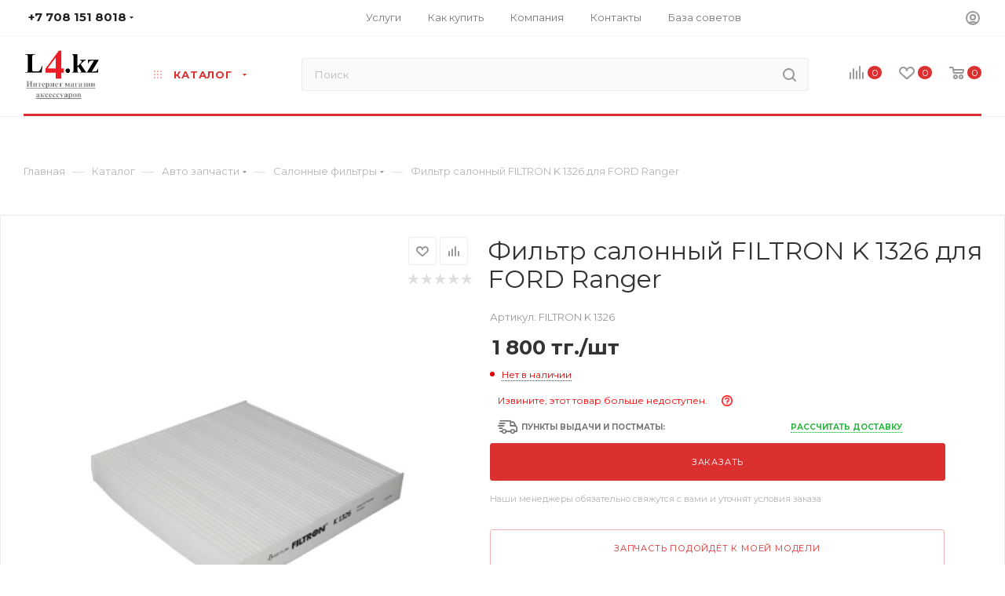

--- FILE ---
content_type: text/html; charset=UTF-8
request_url: https://l4.kz/catalog/avto_zapchasti/salonnye_filtry/48345/
body_size: 84499
content:
<!DOCTYPE html>
<html xmlns="http://www.w3.org/1999/xhtml" xml:lang="ru" lang="ru"  >
<head><link rel="canonical" href="https://l4.kz/catalog/avto_zapchasti/salonnye_filtry/48345/" />
	<title>Фильтр салонный FILTRON K 1326 для FORD Ranger купить в интернет магазине L4.kz за  c доставкой по Алматы и Казахстану</title>
	<link rel="icon" type="image/x-icon" href="/bitrix/templates/aspro_max/favicon.ico?v=2" />
	<meta name="viewport" content="initial-scale=1.0, width=device-width" />
	<meta name="HandheldFriendly" content="true" />
	<meta name="yes" content="yes" />
	<meta name="apple-mobile-web-app-status-bar-style" content="black" />
	<meta name="SKYPE_TOOLBAR" content="SKYPE_TOOLBAR_PARSER_COMPATIBLE" />
	<meta http-equiv="Content-Type" content="text/html; charset=UTF-8" />
<meta name="keywords" content="Фильтр салонный FILTRON K 1326 для FORD Ranger, купить Фильтр салонный FILTRON K 1326 для FORD Ranger, приобрести Фильтр салонный FILTRON K 1326 для FORD Ranger,купить Фильтр салонный FILTRON K 1326 для FORD Ranger в интернет магазине, купить Фильтр салонный FILTRON K 1326 для FORD Ranger в Алматы" />
<meta name="description" content="Купить в интернет магазине L4.kz Фильтр салонный FILTRON K 1326 для FORD Ranger за  с доставкой курьером по Алматы и КазПочтой по РК" />
<link href="/bitrix/js/intranet/intranet-common.css?174959223966709"  rel="stylesheet" />
<link href="/bitrix/js/ui/design-tokens/dist/ui.design-tokens.css?174959222626358"  rel="stylesheet" />
<link href="/bitrix/js/ui/fonts/opensans/ui.font.opensans.css?17495922222555"  rel="stylesheet" />
<link href="/bitrix/js/main/popup/dist/main.popup.bundle.css?175135915931694"  rel="stylesheet" />
<link href="/bitrix/templates/aspro_max/components/bitrix/catalog/main/style.css?174959227253224"  rel="stylesheet" />
<link href="/bitrix/templates/aspro_max/components/bitrix/sale.gift.main.products/main/style.css?1749592272663"  rel="stylesheet" />
<link href="/bitrix/templates/aspro_max/vendor/css/bootstrap.css?1749592279114216"  data-template-style="true"  rel="stylesheet" />
<link href="/bitrix/templates/aspro_max/css/jquery.fancybox.css?174959227917412"  data-template-style="true"  rel="stylesheet" />
<link href="/bitrix/templates/aspro_max/vendor/css/carousel/owl/owl.carousel.css?17495922794744"  data-template-style="true"  rel="stylesheet" />
<link href="/bitrix/templates/aspro_max/vendor/css/carousel/owl/owl.theme.default.css?17495922791380"  data-template-style="true"  rel="stylesheet" />
<link href="/bitrix/templates/aspro_max/css/styles.css?1749592279174468"  data-template-style="true"  rel="stylesheet" />
<link href="/bitrix/templates/aspro_max/css/blocks/blocks.css?174959227918769"  data-template-style="true"  rel="stylesheet" />
<link href="/bitrix/templates/aspro_max/css/blocks/common.blocks/counter-state/counter-state.css?1749592279320"  data-template-style="true"  rel="stylesheet" />
<link href="/bitrix/templates/aspro_max/css/banners.css?174959227913096"  data-template-style="true"  rel="stylesheet" />
<link href="/bitrix/templates/aspro_max/css/menu.css?174959227970758"  data-template-style="true"  rel="stylesheet" />
<link href="/bitrix/templates/aspro_max/css/catalog.css?174959227910414"  data-template-style="true"  rel="stylesheet" />
<link href="/bitrix/templates/aspro_max/css/animation/animation_ext.css?17495922794934"  data-template-style="true"  rel="stylesheet" />
<link href="/bitrix/templates/aspro_max/css/jquery.mCustomScrollbar.min.css?174959227942839"  data-template-style="true"  rel="stylesheet" />
<link href="/bitrix/templates/aspro_max/vendor/css/ripple.css?1749592279854"  data-template-style="true"  rel="stylesheet" />
<link href="/bitrix/templates/aspro_max/css/left_block_main_page.css?174959227921557"  data-template-style="true"  rel="stylesheet" />
<link href="/bitrix/templates/aspro_max/css/stores.css?174959227910017"  data-template-style="true"  rel="stylesheet" />
<link href="/bitrix/templates/aspro_max/css/yandex_map.css?17495922797688"  data-template-style="true"  rel="stylesheet" />
<link href="/bitrix/templates/aspro_max/css/buy_services.css?174959227913146"  data-template-style="true"  rel="stylesheet" />
<link href="/bitrix/templates/aspro_max/css/header_fixed.css?174959227911151"  data-template-style="true"  rel="stylesheet" />
<link href="/bitrix/templates/aspro_max/ajax/ajax.css?1749592271326"  data-template-style="true"  rel="stylesheet" />
<link href="/bitrix/templates/aspro_max/components/bitrix/breadcrumb/main/style.css?17495922721892"  data-template-style="true"  rel="stylesheet" />
<link href="/bitrix/templates/aspro_max/css/footer.css?174959227927999"  data-template-style="true"  rel="stylesheet" />
<link href="/bitrix/components/aspro/marketing.popup.max/templates/.default/style.css?17495917146229"  data-template-style="true"  rel="stylesheet" />
<link href="/bitrix/templates/aspro_max/styles.css?175143759119381"  data-template-style="true"  rel="stylesheet" />
<link href="/bitrix/templates/aspro_max/template_styles.css?1751437591433282"  data-template-style="true"  rel="stylesheet" />
<link href="/bitrix/templates/aspro_max/css/header.css?174959227929186"  data-template-style="true"  rel="stylesheet" />
<link href="/bitrix/templates/aspro_max/css/media.css?1749592279193075"  data-template-style="true"  rel="stylesheet" />
<link href="/bitrix/templates/aspro_max/vendor/fonts/font-awesome/css/font-awesome.min.css?174959227931000"  data-template-style="true"  rel="stylesheet" />
<link href="/bitrix/templates/aspro_max/css/print.css?174959227923580"  data-template-style="true"  rel="stylesheet" />
<link href="/bitrix/templates/aspro_max/css/h1-normal.css?174959227939"  data-template-style="true"  rel="stylesheet" />
<link href="/bitrix/templates/aspro_max/themes/1/theme.css?174959227854510"  data-template-style="true"  rel="stylesheet" />
<link href="/bitrix/templates/aspro_max/bg_color/light/bgcolors.css?174959227962"  data-template-style="true"  rel="stylesheet" />
<link href="/bitrix/templates/aspro_max/css/widths/width-3.css?17495922793899"  data-template-style="true"  rel="stylesheet" />
<link href="/bitrix/templates/aspro_max/css/fonts/font-10.css?17495922791097"  data-template-style="true"  rel="stylesheet" />
<link href="/bitrix/templates/aspro_max/css/custom.css?174959227917100"  data-template-style="true"  rel="stylesheet" />
<script>if(!window.BX)window.BX={};if(!window.BX.message)window.BX.message=function(mess){if(typeof mess==='object'){for(let i in mess) {BX.message[i]=mess[i];} return true;}};</script>
<script>(window.BX||top.BX).message({"pull_server_enabled":"Y","pull_config_timestamp":1624278407,"shared_worker_allowed":"Y","pull_guest_mode":"N","pull_guest_user_id":0,"pull_worker_mtime":1749592238});(window.BX||top.BX).message({"PULL_OLD_REVISION":"Для продолжения корректной работы с сайтом необходимо перезагрузить страницу."});</script>
<script>(window.BX||top.BX).message({"JS_CORE_LOADING":"Загрузка...","JS_CORE_NO_DATA":"- Нет данных -","JS_CORE_WINDOW_CLOSE":"Закрыть","JS_CORE_WINDOW_EXPAND":"Развернуть","JS_CORE_WINDOW_NARROW":"Свернуть в окно","JS_CORE_WINDOW_SAVE":"Сохранить","JS_CORE_WINDOW_CANCEL":"Отменить","JS_CORE_WINDOW_CONTINUE":"Продолжить","JS_CORE_H":"ч","JS_CORE_M":"м","JS_CORE_S":"с","JSADM_AI_HIDE_EXTRA":"Скрыть лишние","JSADM_AI_ALL_NOTIF":"Показать все","JSADM_AUTH_REQ":"Требуется авторизация!","JS_CORE_WINDOW_AUTH":"Войти","JS_CORE_IMAGE_FULL":"Полный размер"});</script>
<script src="/bitrix/js/main/core/core.js?1755970936511455"></script>
<script>BX.Runtime.registerExtension({"name":"main.core","namespace":"BX","loaded":true});</script>
<script>BX.setJSList(["\/bitrix\/js\/main\/core\/core_ajax.js","\/bitrix\/js\/main\/core\/core_promise.js","\/bitrix\/js\/main\/polyfill\/promise\/js\/promise.js","\/bitrix\/js\/main\/loadext\/loadext.js","\/bitrix\/js\/main\/loadext\/extension.js","\/bitrix\/js\/main\/polyfill\/promise\/js\/promise.js","\/bitrix\/js\/main\/polyfill\/find\/js\/find.js","\/bitrix\/js\/main\/polyfill\/includes\/js\/includes.js","\/bitrix\/js\/main\/polyfill\/matches\/js\/matches.js","\/bitrix\/js\/ui\/polyfill\/closest\/js\/closest.js","\/bitrix\/js\/main\/polyfill\/fill\/main.polyfill.fill.js","\/bitrix\/js\/main\/polyfill\/find\/js\/find.js","\/bitrix\/js\/main\/polyfill\/matches\/js\/matches.js","\/bitrix\/js\/main\/polyfill\/core\/dist\/polyfill.bundle.js","\/bitrix\/js\/main\/core\/core.js","\/bitrix\/js\/main\/polyfill\/intersectionobserver\/js\/intersectionobserver.js","\/bitrix\/js\/main\/lazyload\/dist\/lazyload.bundle.js","\/bitrix\/js\/main\/polyfill\/core\/dist\/polyfill.bundle.js","\/bitrix\/js\/main\/parambag\/dist\/parambag.bundle.js"]);
</script>
<script>BX.Runtime.registerExtension({"name":"ls","namespace":"window","loaded":true});</script>
<script>BX.Runtime.registerExtension({"name":"intranet.design-tokens.bitrix24","namespace":"window","loaded":true});</script>
<script>BX.Runtime.registerExtension({"name":"ui.design-tokens","namespace":"window","loaded":true});</script>
<script>BX.Runtime.registerExtension({"name":"ui.fonts.opensans","namespace":"window","loaded":true});</script>
<script>BX.Runtime.registerExtension({"name":"main.popup","namespace":"BX.Main","loaded":true});</script>
<script>BX.Runtime.registerExtension({"name":"popup","namespace":"window","loaded":true});</script>
<script type="extension/settings" data-extension="currency.currency-core">{"region":"kz"}</script>
<script>BX.Runtime.registerExtension({"name":"currency.currency-core","namespace":"BX.Currency","loaded":true});</script>
<script>BX.Runtime.registerExtension({"name":"currency","namespace":"window","loaded":true});</script>
<script>(window.BX||top.BX).message({"LANGUAGE_ID":"ru","FORMAT_DATE":"DD.MM.YYYY","FORMAT_DATETIME":"DD.MM.YYYY HH:MI:SS","COOKIE_PREFIX":"BITRIX_SM","SERVER_TZ_OFFSET":"21600","UTF_MODE":"Y","SITE_ID":"s1","SITE_DIR":"\/","USER_ID":"","SERVER_TIME":1769781512,"USER_TZ_OFFSET":0,"USER_TZ_AUTO":"Y","bitrix_sessid":"755c6f72c521bb59358110400d037441"});</script>

<script src="/bitrix/js/pull/protobuf/protobuf.js?1749592238274055"></script>
<script src="/bitrix/js/pull/protobuf/model.js?174959223870928"></script>
<script src="/bitrix/js/main/core/core_promise.js?17495921725220"></script>
<script src="/bitrix/js/rest/client/rest.client.js?174959224517414"></script>
<script src="/bitrix/js/pull/client/pull.client.js?174959223883861"></script>
<script src="/bitrix/js/main/core/core_ls.js?17495921724201"></script>
<script src="/bitrix/js/main/ajax.js?174959217935509"></script>
<script src="/bitrix/js/main/popup/dist/main.popup.bundle.js?1762148945119952"></script>
<script src="/bitrix/js/currency/currency-core/dist/currency-core.bundle.js?17495922178800"></script>
<script src="/bitrix/js/currency/core_currency.js?17495922171181"></script>
<script data-skip-moving='true'>window['asproRecaptcha'] = {params: {'recaptchaColor':'','recaptchaLogoShow':'','recaptchaSize':'','recaptchaBadge':'','recaptchaLang':'ru'},key: '6Lc-DYMUAAAAAJpo9ao8NDBygDxSxaLEEkiobLc4',ver: '3'};</script>
<script data-skip-moving='true'>!function(c,t,n,p){function s(e){var a=t.getElementById(e);if(a&&!(a.className.indexOf("g-recaptcha")<0)&&c.grecaptcha)if("3"==c[p].ver)a.innerHTML='<textarea class="g-recaptcha-response" style="display:none;resize:0;" name="g-recaptcha-response"></textarea>',grecaptcha.ready(function(){grecaptcha.execute(c[p].key,{action:"maxscore"}).then(function(e){a.innerHTML='<textarea class="g-recaptcha-response" style="display:none;resize:0;" name="g-recaptcha-response">'+e+"</textarea>"})});else{if(a.children.length)return;var r=grecaptcha.render(e,{sitekey:c[p].key+"",theme:c[p].params.recaptchaColor+"",size:c[p].params.recaptchaSize+"",callback:"onCaptchaVerify"+c[p].params.recaptchaSize,badge:c[p].params.recaptchaBadge});$(a).attr("data-widgetid",r)}}c.onLoadRenderRecaptcha=function(){var e=[];for(var a in c[n].args)if(c[n].args.hasOwnProperty(a)){var r=c[n].args[a][0];-1==e.indexOf(r)&&(e.push(r),s(r))}c[n]=function(e){s(e)}},c[n]=c[n]||function(){var e,a,r;c[n].args=c[n].args||[],c[n].args.push(arguments),a="recaptchaApiLoader",(e=t).getElementById(a)||((r=e.createElement("script")).id=a,r.src="//www.google.com/recaptcha/api.js?hl="+c[p].params.recaptchaLang+"&onload=onLoadRenderRecaptcha&render="+("3"==c[p].ver?c[p].key:"explicit"),e.head.appendChild(r))}}(window,document,"renderRecaptchaById","asproRecaptcha");</script>
<script data-skip-moving='true'>!function(){function d(a){for(var e=a;e;)if("form"===(e=e.parentNode).nodeName.toLowerCase())return e;return null}function i(a){var e=[],t=null,n=!1;void 0!==a&&(n=null!==a),t=n?a.getElementsByTagName("input"):document.getElementsByName("captcha_word");for(var r=0;r<t.length;r++)"captcha_word"===t[r].name&&e.push(t[r]);return e}function l(a){for(var e=[],t=a.getElementsByTagName("img"),n=0;n<t.length;n++)!/\/bitrix\/tools\/captcha.php\?(captcha_code|captcha_sid)=[^>]*?/i.test(t[n].src)&&"captcha"!==t[n].id||e.push(t[n]);return e}function h(a){var e="recaptcha-dynamic-"+(new Date).getTime();if(null!==document.getElementById(e)){for(var t=null;t=Math.floor(65535*Math.random()),null!==document.getElementById(e+t););e+=t}var n=document.createElement("div");n.id=e,n.className="g-recaptcha",n.attributes["data-sitekey"]=window.asproRecaptcha.key,a.parentNode&&(a.parentNode.className+=" recaptcha_text",a.parentNode.replaceChild(n,a)),"3"==window.asproRecaptcha.ver&&(a.closest(".captcha-row").style.display="none"),renderRecaptchaById(e)}function a(){for(var a,e,t,n,r=function(){var a=i(null);if(0===a.length)return[];for(var e=[],t=0;t<a.length;t++){var n=d(a[t]);null!==n&&e.push(n)}return e}(),c=0;c<r.length;c++){var o=r[c],p=i(o);if(0!==p.length){var s=l(o);if(0!==s.length){for(a=0;a<p.length;a++)h(p[a]);for(a=0;a<s.length;a++)t=s[a],n="[data-uri]",t.attributes.src=n,t.style.display="none","src"in t&&(t.parentNode&&-1===t.parentNode.className.indexOf("recaptcha_tmp_img")&&(t.parentNode.className+=" recaptcha_tmp_img"),t.src=n);e=o,"function"==typeof $&&$(e).find(".captcha-row label > span").length&&$(e).find(".captcha-row label > span").html(BX.message("RECAPTCHA_TEXT")+' <span class="star">*</span>')}}}}document.addEventListener?document.addEventListener("DOMNodeInserted",function(){try{return(function(){if("undefined"!=typeof renderRecaptchaById)for(var a=document.getElementsByClassName("g-recaptcha"),e=0;e<a.length;e++){var t=a[e];if(0===t.innerHTML.length){var n=t.id;if("string"==typeof n&&0!==n.length){if("3"==window.asproRecaptcha.ver)t.closest(".captcha-row").style.display="none";else if("function"==typeof $){var r=$(t).closest(".captcha-row");r.length&&(r.addClass(window.asproRecaptcha.params.recaptchaSize+" logo_captcha_"+window.asproRecaptcha.params.recaptchaLogoShow+" "+window.asproRecaptcha.params.recaptchaBadge),r.find(".captcha_image").addClass("recaptcha_tmp_img"),r.find(".captcha_input").addClass("recaptcha_text"),"invisible"!==window.asproRecaptcha.params.recaptchaSize&&(r.find("input.recaptcha").length||$('<input type="text" class="recaptcha" value="" />').appendTo(r)))}renderRecaptchaById(n)}}}}(),window.renderRecaptchaById&&window.asproRecaptcha&&window.asproRecaptcha.key)?(a(),!0):(console.error("Bad captcha keys or module error"),!0)}catch(a){return console.error(a),!0}},!1):console.warn("Your browser does not support dynamic ReCaptcha replacement")}();</script>
<script>
					(function () {
						"use strict";
						var counter = function ()
						{
							var cookie = (function (name) {
								var parts = ("; " + document.cookie).split("; " + name + "=");
								if (parts.length == 2) {
									try {return JSON.parse(decodeURIComponent(parts.pop().split(";").shift()));}
									catch (e) {}
								}
							})("BITRIX_CONVERSION_CONTEXT_s1");
							if (cookie && cookie.EXPIRE >= BX.message("SERVER_TIME"))
								return;
							var request = new XMLHttpRequest();
							request.open("POST", "/bitrix/tools/conversion/ajax_counter.php", true);
							request.setRequestHeader("Content-type", "application/x-www-form-urlencoded");
							request.send(
								"SITE_ID="+encodeURIComponent("s1")+
								"&sessid="+encodeURIComponent(BX.bitrix_sessid())+
								"&HTTP_REFERER="+encodeURIComponent(document.referrer)
							);
						};
						if (window.frameRequestStart === true)
							BX.addCustomEvent("onFrameDataReceived", counter);
						else
							BX.ready(counter);
					})();
				</script>
<script>BX.message({'PHONE':'Телефон','FAST_VIEW':'Быстрый просмотр','TABLES_SIZE_TITLE':'Подбор размера','SOCIAL':'Социальные сети','DESCRIPTION':'Описание магазина','ITEMS':'Товары','LOGO':'Логотип','REGISTER_INCLUDE_AREA':'Текст о регистрации','AUTH_INCLUDE_AREA':'Текст об авторизации','FRONT_IMG':'Изображение компании','EMPTY_CART':'пуста','CATALOG_VIEW_MORE':'... Показать все','CATALOG_VIEW_LESS':'... Свернуть','JS_REQUIRED':'Заполните это поле','JS_FORMAT':'Неверный формат','JS_FILE_EXT':'Недопустимое расширение файла','JS_PASSWORD_COPY':'Пароли не совпадают','JS_PASSWORD_LENGTH':'Минимум 6 символов','JS_ERROR':'Неверно заполнено поле','JS_FILE_SIZE':'Максимальный размер 5мб','JS_FILE_BUTTON_NAME':'Выберите файл','JS_FILE_DEFAULT':'Прикрепите файл','JS_DATE':'Некорректная дата','JS_DATETIME':'Некорректная дата/время','JS_REQUIRED_LICENSES':'Согласитесь с условиями','JS_REQUIRED_OFFER':'Согласитесь с условиями','LICENSE_PROP':'Согласие на обработку персональных данных','LOGIN_LEN':'Введите минимум {0} символа','FANCY_CLOSE':'Закрыть','FANCY_NEXT':'Следующий','FANCY_PREV':'Предыдущий','TOP_AUTH_REGISTER':'Регистрация','CALLBACK':'Заказать звонок','ASK':'Задать вопрос','REVIEW':'Оставить отзыв','S_CALLBACK':'Заказать звонок','UNTIL_AKC':'До конца акции','TITLE_QUANTITY_BLOCK':'Остаток','TITLE_QUANTITY':'шт','TOTAL_SUMM_ITEM':'Общая стоимость ','SUBSCRIBE_SUCCESS':'Вы успешно подписались','RECAPTCHA_TEXT':'Подтвердите, что вы не робот','JS_RECAPTCHA_ERROR':'Пройдите проверку','COUNTDOWN_SEC':'сек','COUNTDOWN_MIN':'мин','COUNTDOWN_HOUR':'час','COUNTDOWN_DAY0':'дн','COUNTDOWN_DAY1':'дн','COUNTDOWN_DAY2':'дн','COUNTDOWN_WEAK0':'Недель','COUNTDOWN_WEAK1':'Неделя','COUNTDOWN_WEAK2':'Недели','COUNTDOWN_MONTH0':'Месяцев','COUNTDOWN_MONTH1':'Месяц','COUNTDOWN_MONTH2':'Месяца','COUNTDOWN_YEAR0':'Лет','COUNTDOWN_YEAR1':'Год','COUNTDOWN_YEAR2':'Года','COUNTDOWN_COMPACT_SEC':'с','COUNTDOWN_COMPACT_MIN':'м','COUNTDOWN_COMPACT_HOUR':'ч','COUNTDOWN_COMPACT_DAY':'д','COUNTDOWN_COMPACT_WEAK':'н','COUNTDOWN_COMPACT_MONTH':'м','COUNTDOWN_COMPACT_YEAR0':'л','COUNTDOWN_COMPACT_YEAR1':'г','CATALOG_PARTIAL_BASKET_PROPERTIES_ERROR':'Заполнены не все свойства у добавляемого товара','CATALOG_EMPTY_BASKET_PROPERTIES_ERROR':'Выберите свойства товара, добавляемые в корзину в параметрах компонента','CATALOG_ELEMENT_NOT_FOUND':'Элемент не найден','ERROR_ADD2BASKET':'Ошибка добавления товара в корзину','CATALOG_SUCCESSFUL_ADD_TO_BASKET':'Успешное добавление товара в корзину','ERROR_BASKET_TITLE':'Ошибка корзины','ERROR_BASKET_PROP_TITLE':'Выберите свойства, добавляемые в корзину','ERROR_BASKET_BUTTON':'Выбрать','BASKET_TOP':'Корзина в шапке','ERROR_ADD_DELAY_ITEM':'Ошибка отложенной корзины','VIEWED_TITLE':'Ранее вы смотрели','VIEWED_BEFORE':'Ранее вы смотрели','BEST_TITLE':'Лучшие предложения','CT_BST_SEARCH_BUTTON':'Поиск','CT_BST_SEARCH2_BUTTON':'Найти','BASKET_PRINT_BUTTON':'Распечатать','BASKET_CLEAR_ALL_BUTTON':'Очистить','BASKET_QUICK_ORDER_BUTTON':'Быстрый заказ','BASKET_CONTINUE_BUTTON':'Продолжить покупки','BASKET_ORDER_BUTTON':'Оформить заказ','SHARE_BUTTON':'Поделиться','BASKET_CHANGE_TITLE':'Ваш заказ','BASKET_CHANGE_LINK':'Изменить','MORE_INFO_SKU':'Купить','FROM':'от','BEFORE':'до','TITLE_BLOCK_VIEWED_NAME':'Ранее вы смотрели','T_BASKET':'Корзина','FILTER_EXPAND_VALUES':'Показать все','FILTER_HIDE_VALUES':'Свернуть','FULL_ORDER':'Полный заказ','CUSTOM_COLOR_CHOOSE':'Выбрать','CUSTOM_COLOR_CANCEL':'Отмена','S_MOBILE_MENU':'Меню','MAX_T_MENU_BACK':'Назад','MAX_T_MENU_CALLBACK':'Обратная связь','MAX_T_MENU_CONTACTS_TITLE':'Будьте на связи','SEARCH_TITLE':'Поиск','SOCIAL_TITLE':'Оставайтесь на связи','HEADER_SCHEDULE':'Время работы','SEO_TEXT':'SEO описание','COMPANY_IMG':'Картинка компании','COMPANY_TEXT':'Описание компании','CONFIG_SAVE_SUCCESS':'Настройки сохранены','CONFIG_SAVE_FAIL':'Ошибка сохранения настроек','ITEM_ECONOMY':'Экономия','ITEM_ARTICLE':'Артикул: ','JS_FORMAT_ORDER':'имеет неверный формат','JS_BASKET_COUNT_TITLE':'В корзине товаров на SUMM','POPUP_VIDEO':'Видео','POPUP_GIFT_TEXT':'Нашли что-то особенное? Намекните другу о подарке!','ORDER_FIO_LABEL':'Ф.И.О.','ORDER_PHONE_LABEL':'Телефон','ORDER_REGISTER_BUTTON':'Регистрация','PRICES_TYPE':'Варианты цен','FILTER_HELPER_VALUES':' знач.','SHOW_MORE_SCU_MAIN':'Еще #COUNT#','SHOW_MORE_SCU_1':'предложение','SHOW_MORE_SCU_2':'предложения','SHOW_MORE_SCU_3':'предложений','PARENT_ITEM_NOT_FOUND':'Не найден основной товар для услуги в корзине. Обновите страницу и попробуйте снова.'})</script>
<link rel="preload" href="https://fonts.googleapis.com/css?family=Montserrat:300italic,400italic,500italic,700italic,400,300,500,700subset=latin,cyrillic-ext" as="font" crossorigin>
<link rel="stylesheet" href="https://fonts.googleapis.com/css?family=Montserrat:300italic,400italic,500italic,700italic,400,300,500,700subset=latin,cyrillic-ext">
<script>window.lazySizesConfig = window.lazySizesConfig || {};lazySizesConfig.loadMode = 2;lazySizesConfig.expand = 100;lazySizesConfig.expFactor = 1;lazySizesConfig.hFac = 0.1;window.lazySizesConfig.lazyClass = "lazy";</script>
					<script data-skip-moving="true" src="/bitrix/js/aspro.max/jquery-2.1.3.min.js"></script>
					<script data-skip-moving="true" src="/bitrix/templates/aspro_max/js/speed.min.js?=1749592279"></script>
<link rel="apple-touch-icon" sizes="180x180" href="/upload/CMax/ab4/ab4da5d0fd6495504c6dfc73e057f3d6.png" />
<meta property="og:description" content="Купить в интернет магазине L4.kz Фильтр салонный FILTRON K 1326 для FORD Ranger за  с доставкой курьером по Алматы и КазПочтой по РК" />
<meta property="og:image" content="https://l4.kz/upload/iblock/8f5/8f525cef738bd66367c46c162e27cfd3.jpg" />
<link rel="image_src" href="https://l4.kz/upload/iblock/8f5/8f525cef738bd66367c46c162e27cfd3.jpg"  />
<meta property="og:title" content="Фильтр салонный FILTRON K 1326 для FORD Ranger купить в интернет магазине L4.kz за  c доставкой по Алматы и Казахстану" />
<meta property="og:type" content="website" />
<meta property="og:url" content="https://l4.kz/catalog/avto_zapchasti/salonnye_filtry/48345/" />

<script src="/bitrix/templates/aspro_max/js/observer.js?17495922797026"></script>
<script src="/bitrix/templates/aspro_max/js/lazysizes.min.js?17495922797057"></script>
<script src="/bitrix/templates/aspro_max/js/ls.unveilhooks.min.js?17495922791467"></script>
<script src="/bitrix/templates/aspro_max/js/jquery.actual.min.js?17495922791251"></script>
<script src="/bitrix/templates/aspro_max/js/jqModal.js?174959227911178"></script>
<script src="/bitrix/templates/aspro_max/vendor/js/bootstrap.js?174959227927908"></script>
<script src="/bitrix/templates/aspro_max/vendor/js/jquery.appear.js?17495922793188"></script>
<script src="/bitrix/templates/aspro_max/vendor/js/ripple.js?17495922794702"></script>
<script src="/bitrix/templates/aspro_max/vendor/js/velocity/velocity.js?174959227944791"></script>
<script src="/bitrix/templates/aspro_max/vendor/js/velocity/velocity.ui.js?174959227913257"></script>
<script src="/bitrix/templates/aspro_max/vendor/js/jquery.menu-aim.js?174959227912787"></script>
<script src="/bitrix/templates/aspro_max/js/browser.js?17495922791032"></script>
<script src="/bitrix/templates/aspro_max/js/jquery.fancybox.js?1749592279160667"></script>
<script src="/bitrix/templates/aspro_max/js/jquery.flexslider.js?174959227959389"></script>
<script src="/bitrix/templates/aspro_max/js/jquery.uniform.min.js?17495922798308"></script>
<script src="/bitrix/templates/aspro_max/vendor/js/carousel/owl/owl.carousel.js?174959227991210"></script>
<script src="/bitrix/templates/aspro_max/vendor/js/moment.min.js?174959227934436"></script>
<script src="/bitrix/templates/aspro_max/vendor/js/sticky-sidebar.js?174959227925989"></script>
<script src="/bitrix/templates/aspro_max/js/jquery.validate.min.js?174959227922257"></script>
<script src="/bitrix/templates/aspro_max/js/aspro_animate_open_fancy.js?17495922791916"></script>
<script src="/bitrix/templates/aspro_max/js/jquery.inputmask.bundle.min.js?174959227970933"></script>
<script src="/bitrix/templates/aspro_max/js/jquery.easing.1.3.js?17495922798095"></script>
<script src="/bitrix/templates/aspro_max/js/equalize.min.js?1749592279588"></script>
<script src="/bitrix/templates/aspro_max/js/jquery.alphanumeric.js?17495922791972"></script>
<script src="/bitrix/templates/aspro_max/js/jquery.cookie.js?17495922793066"></script>
<script src="/bitrix/templates/aspro_max/js/jquery.plugin.min.js?17495922793181"></script>
<script src="/bitrix/templates/aspro_max/js/jquery.countdown.min.js?174959227913137"></script>
<script src="/bitrix/templates/aspro_max/js/jquery.countdown-ru.js?17495922791885"></script>
<script src="/bitrix/templates/aspro_max/js/jquery.ikSelect.js?174959227932030"></script>
<script src="/bitrix/templates/aspro_max/js/jquery.mobile.custom.touch.min.js?17495922797784"></script>
<script src="/bitrix/templates/aspro_max/js/jquery.dotdotdot.js?17495922795908"></script>
<script src="/bitrix/templates/aspro_max/js/rating_likes.js?174959227910797"></script>
<script src="/bitrix/templates/aspro_max/js/buy_services.js?17495922795772"></script>
<script src="/bitrix/templates/aspro_max/js/mobile.js?174959227925196"></script>
<script src="/bitrix/templates/aspro_max/js/jquery.mousewheel.min.js?17495922792609"></script>
<script src="/bitrix/templates/aspro_max/js/jquery.mCustomScrollbar.js?174959227994214"></script>
<script src="/bitrix/templates/aspro_max/js/scrollTabs.js?174959227912625"></script>
<script src="/bitrix/templates/aspro_max/js/main.js?1749592279321745"></script>
<script src="/bitrix/templates/aspro_max/js/blocks/blocks.js?17495922798654"></script>
<script src="/bitrix/components/bitrix/search.title/script.js?174959177710542"></script>
<script src="/bitrix/templates/aspro_max/components/bitrix/search.title/mega_menu/script.js?174959227410313"></script>
<script src="/bitrix/templates/aspro_max/components/bitrix/menu/menu_in_burger/script.js?1749592272208"></script>
<script src="/bitrix/templates/aspro_max/components/bitrix/menu/top_catalog_only/script.js?1749592272192"></script>
<script src="/bitrix/components/aspro/marketing.popup.max/templates/.default/script.js?17495917141756"></script>
<script src="/bitrix/templates/aspro_max/components/bitrix/search.title/fixed/script.js?174959227410264"></script>
<script src="/bitrix/templates/aspro_max/js/custom.js?17495922797163"></script>
<script src="/bitrix/templates/aspro_max/components/bitrix/catalog/main/script.js?174959227215823"></script>
<script src="/bitrix/templates/aspro_max/components/bitrix/catalog.element/main5/script.js?1749592273118496"></script>
<script src="/bitrix/templates/aspro_max/components/bitrix/sale.prediction.product.detail/main/script.js?1749592273579"></script>
<script src="/bitrix/templates/aspro_max/components/bitrix/sale.gift.product/main/script.js?174959227249278"></script>
<script src="/bitrix/templates/aspro_max/components/bitrix/sale.gift.main.products/main/script.js?17495922724955"></script>
<script src="/bitrix/templates/aspro_max/js/jquery.history.js?174959227921571"></script>
			</head>
<body class=" site_s1  fill_bg_n catalog-delayed-btn-" id="main" data-site="/">
		
	<div id="panel"></div>
	
				<!--'start_frame_cache_basketitems-component-block'-->												<div id="ajax_basket"></div>
					<!--'end_frame_cache_basketitems-component-block'-->						<div class="cd-modal-bg"></div>
		<script data-skip-moving="true">
			var solutionName = 'arMaxOptions';
		</script>
		<script src="/bitrix/templates/aspro_max/js/setTheme.php?site_id=s1&site_dir=/" data-skip-moving="true"></script>
		<script>
		window.onload=function(){
			window.basketJSParams = window.basketJSParams || [];
					}
		BX.message({'MIN_ORDER_PRICE_TEXT':'<b>Минимальная сумма заказа #PRICE#<\/b><br/>Пожалуйста, добавьте еще товаров в корзину','LICENSES_TEXT':'Я согласен на <a href=\"/include/licenses_detail.php\" target=\"_blank\">обработку персональных данных<\/a>','OFFER_TEXT':'Согласен с <a href=\"/include/offer_detail.php\" target=\"_blank\">публичной офертой<\/a>'});
		arAsproOptions.PAGES.FRONT_PAGE = window[solutionName].PAGES.FRONT_PAGE = "";
		arAsproOptions.PAGES.BASKET_PAGE = window[solutionName].PAGES.BASKET_PAGE = "";
		arAsproOptions.PAGES.ORDER_PAGE = window[solutionName].PAGES.ORDER_PAGE = "";
		arAsproOptions.PAGES.PERSONAL_PAGE = window[solutionName].PAGES.PERSONAL_PAGE = "";
		arAsproOptions.PAGES.CATALOG_PAGE = window[solutionName].PAGES.CATALOG_PAGE = "1";
		</script>
		<div class="wrapper1  header_bgcolored long_header  high_one_row_header catalog_page basket_normal basket_fill_WHITE side_LEFT block_side_NORMAL catalog_icons_Y banner_auto with_fast_view mheader-v1 header-v17 header-font-lower_N regions_N title_position_LEFT fill_ footer-v1 front-vindex1 mfixed_Y mfixed_view_always title-v3 lazy_Y with_phones compact-catalog dark-hover-overlay normal-catalog-img landing-normal big-banners-mobile-slider bottom-icons-panel-N compact-breadcrumbs-N catalog-delayed-btn-Y header_search_opacity  ">

<div class="mega_fixed_menu">
	<div class="maxwidth-theme">
		<svg class="svg svg-close" width="14" height="14" viewBox="0 0 14 14">
		  <path data-name="Rounded Rectangle 568 copy 16" d="M1009.4,953l5.32,5.315a0.987,0.987,0,0,1,0,1.4,1,1,0,0,1-1.41,0L1008,954.4l-5.32,5.315a0.991,0.991,0,0,1-1.4-1.4L1006.6,953l-5.32-5.315a0.991,0.991,0,0,1,1.4-1.4l5.32,5.315,5.31-5.315a1,1,0,0,1,1.41,0,0.987,0.987,0,0,1,0,1.4Z" transform="translate(-1001 -946)"></path>
		</svg>
		<i class="svg svg-close mask arrow"></i>
		<div class="row">
			<div class="col-md-9">
				<div class="left_menu_block">
					<div class="logo_block flexbox flexbox--row align-items-normal">
						<div class="logo">
							<a href="/"><img src="/upload/CMax/eb1/eb1082d239fc77b3ea59b3558c9bc113.png" alt="L4.kz" title="L4.kz" data-src="" /></a>						</div>
						<div class="top-description addr">
							Интернет-магазин 
представительского класса						</div>
					</div>
					<div class="search_block">
						<div class="search_wrap">
							<div class="search-block">
												<div class="search-wrapper">
				<div id="title-search_mega_menu">
					<form action="/catalog/" class="search">
						<div class="search-input-div">
							<input class="search-input" id="title-search-input_mega_menu" type="text" name="q" value="" placeholder="Поиск" size="20" maxlength="50" autocomplete="off" />
						</div>
						<div class="search-button-div">
							<button class="btn btn-search" type="submit" name="s" value="Найти"><i class="svg inline  svg-inline-search2" aria-hidden="true" ><svg class="" width="17" height="17" viewBox="0 0 17 17" aria-hidden="true"><path class="cls-1" d="M16.709,16.719a1,1,0,0,1-1.412,0l-3.256-3.287A7.475,7.475,0,1,1,15,7.5a7.433,7.433,0,0,1-1.549,4.518l3.258,3.289A1,1,0,0,1,16.709,16.719ZM7.5,2A5.5,5.5,0,1,0,13,7.5,5.5,5.5,0,0,0,7.5,2Z"></path></svg></i></button>
							<span class="close-block inline-search-hide"><span class="svg svg-close close-icons"></span></span>
						</div>
					</form>
				</div>
			</div>
	<script>
	var jsControl = new JCTitleSearch3({
		//'WAIT_IMAGE': '/bitrix/themes/.default/images/wait.gif',
		'AJAX_PAGE' : '/catalog/avto_zapchasti/salonnye_filtry/48345/',
		'CONTAINER_ID': 'title-search_mega_menu',
		'INPUT_ID': 'title-search-input_mega_menu',
		'INPUT_ID_TMP': 'title-search-input_mega_menu',
		'MIN_QUERY_LEN': 2
	});
</script>							</div>
						</div>
					</div>
										<!-- noindex -->

	<div class="burger_menu_wrapper">
		
			<div class="top_link_wrapper">
				<div class="menu-item dropdown catalog wide_menu   active">
					<div class="wrap">
						<a class="dropdown-toggle" href="/catalog/">
							<div class="link-title color-theme-hover">
																	<i class="svg inline  svg-inline-icon_catalog" aria-hidden="true" ><svg xmlns="http://www.w3.org/2000/svg" width="10" height="10" viewBox="0 0 10 10"><path  data-name="Rounded Rectangle 969 copy 7" class="cls-1" d="M644,76a1,1,0,1,1-1,1A1,1,0,0,1,644,76Zm4,0a1,1,0,1,1-1,1A1,1,0,0,1,648,76Zm4,0a1,1,0,1,1-1,1A1,1,0,0,1,652,76Zm-8,4a1,1,0,1,1-1,1A1,1,0,0,1,644,80Zm4,0a1,1,0,1,1-1,1A1,1,0,0,1,648,80Zm4,0a1,1,0,1,1-1,1A1,1,0,0,1,652,80Zm-8,4a1,1,0,1,1-1,1A1,1,0,0,1,644,84Zm4,0a1,1,0,1,1-1,1A1,1,0,0,1,648,84Zm4,0a1,1,0,1,1-1,1A1,1,0,0,1,652,84Z" transform="translate(-643 -76)"/></svg></i>																Каталог							</div>
						</a>
													<span class="tail"></span>
							<div class="burger-dropdown-menu row">
								<div class="menu-wrapper" >
									
																														<div class="col-md-4 dropdown-submenu active has_img">
																						<a href="/catalog/avto_zapchasti/" class="color-theme-hover" title="Авто запчасти">
												<span class="name option-font-bold">Авто запчасти</span>
											</a>
																								<div class="burger-dropdown-menu toggle_menu">
																																									<div class="menu-item   ">
															<a href="/catalog/avto_zapchasti/avtokhimiya/" title="Автохимия">
																<span class="name color-theme-hover">Автохимия</span>
															</a>
																													</div>
																																									<div class="menu-item   ">
															<a href="/catalog/avto_zapchasti/vozdushnye_filtry/" title="Воздушные фильтры">
																<span class="name color-theme-hover">Воздушные фильтры</span>
															</a>
																													</div>
																																									<div class="menu-item   ">
															<a href="/catalog/avto_zapchasti/maslyanye_filtry/" title="Масляные фильтры">
																<span class="name color-theme-hover">Масляные фильтры</span>
															</a>
																													</div>
																																									<div class="menu-item   active">
															<a href="/catalog/avto_zapchasti/salonnye_filtry/" title="Салонные фильтры">
																<span class="name color-theme-hover">Салонные фильтры</span>
															</a>
																													</div>
																																									<div class="menu-item   ">
															<a href="/catalog/avto_zapchasti/toplivnye_filtry/" title="Топливные фильтры">
																<span class="name color-theme-hover">Топливные фильтры</span>
															</a>
																													</div>
																																									<div class="menu-item   ">
															<a href="/catalog/avto_zapchasti/filtry_akpp/" title="Фильтры АКПП">
																<span class="name color-theme-hover">Фильтры АКПП</span>
															</a>
																													</div>
																									</div>
																					</div>
									
																														<div class="col-md-4 dropdown-submenu  has_img">
																						<a href="/catalog/aksessuary/" class="color-theme-hover" title="Аксессуары">
												<span class="name option-font-bold">Аксессуары</span>
											</a>
																								<div class="burger-dropdown-menu toggle_menu">
																																									<div class="menu-item   ">
															<a href="/catalog/aksessuary/aksessuary_dlya_fena_dyson/" title="Аксессуары для фена Dyson">
																<span class="name color-theme-hover">Аксессуары для фена Dyson</span>
															</a>
																													</div>
																																									<div class="menu-item   ">
															<a href="/catalog/aksessuary/aksessuary_iz_naturalnoy_kozhi/" title="Аксессуары из натуральной кожи">
																<span class="name color-theme-hover">Аксессуары из натуральной кожи</span>
															</a>
																													</div>
																																									<div class="menu-item   ">
															<a href="/catalog/aksessuary/aksessuary_dlya_bytovoy_tekhniki/" title="Аксессуары для бытовой техники">
																<span class="name color-theme-hover">Аксессуары для бытовой техники</span>
															</a>
																													</div>
																																									<div class="menu-item   ">
															<a href="/catalog/aksessuary/remeshki_dlya_chasov/" title="Ремешки для часов">
																<span class="name color-theme-hover">Ремешки для часов</span>
															</a>
																													</div>
																																									<div class="menu-item   ">
															<a href="/catalog/aksessuary/nozhi_bytovye/" title="Ножи бытовые">
																<span class="name color-theme-hover">Ножи бытовые</span>
															</a>
																													</div>
																																									<div class="menu-item   ">
															<a href="/catalog/aksessuary/batareyki_elementy_pitaniya/" title="Батарейки, элементы питания">
																<span class="name color-theme-hover">Батарейки, элементы питания</span>
															</a>
																													</div>
																																									<div class="menu-item   ">
															<a href="/catalog/aksessuary/aksessuary_dlya_obuvi/" title="Аксессуары для обуви">
																<span class="name color-theme-hover">Аксессуары для обуви</span>
															</a>
																													</div>
																																									<div class="menu-item   ">
															<a href="/catalog/aksessuary/aksessuary_dlya_vannoy_i_tualeta/" title="Аксессуары для ванной и туалета">
																<span class="name color-theme-hover">Аксессуары для ванной и туалета</span>
															</a>
																													</div>
																																									<div class="menu-item   ">
															<a href="/catalog/aksessuary/karty_pamyati/" title="Карты памяти">
																<span class="name color-theme-hover">Карты памяти</span>
															</a>
																													</div>
																									</div>
																					</div>
									
																														<div class="col-md-4 dropdown-submenu  has_img">
																						<a href="/catalog/bytovaya_khimiya/" class="color-theme-hover" title="Бытовая химия">
												<span class="name option-font-bold">Бытовая химия</span>
											</a>
																								<div class="burger-dropdown-menu toggle_menu">
																																									<div class="menu-item   ">
															<a href="/catalog/bytovaya_khimiya/dlya_bytovoy_tekhniki/" title="Средства для пылесосов">
																<span class="name color-theme-hover">Средства для пылесосов</span>
															</a>
																													</div>
																																									<div class="menu-item  dropdown-submenu ">
															<a href="/catalog/bytovaya_khimiya/moyushchie_sredstva/" title="Моющие средства">
																<span class="name color-theme-hover">Моющие средства</span>
															</a>
																															<div class="burger-dropdown-menu with_padding">
																																			<div class="menu-item ">
																			<a href="/catalog/bytovaya_khimiya/moyushchie_sredstva/sredstva_dlya_mytya_posudy/" title="Средства для мытья посуды">
																				<span class="name color-theme-hover">Средства для мытья посуды</span>
																			</a>
																		</div>
																																	</div>
																													</div>
																																									<div class="menu-item   ">
															<a href="/catalog/bytovaya_khimiya/kosmetika_i_gigiena/" title="Косметика и Гигиена">
																<span class="name color-theme-hover">Косметика и Гигиена</span>
															</a>
																													</div>
																																									<div class="menu-item   ">
															<a href="/catalog/bytovaya_khimiya/sredstva_dlya_stiralnykh_mashin/" title="Средства для стиральных машин">
																<span class="name color-theme-hover">Средства для стиральных машин</span>
															</a>
																													</div>
																																									<div class="menu-item   ">
															<a href="/catalog/bytovaya_khimiya/sredstva_dlya_posudomoechnykh_mashin/" title="Средства для посудомоечных машин">
																<span class="name color-theme-hover">Средства для посудомоечных машин</span>
															</a>
																													</div>
																																									<div class="menu-item   ">
															<a href="/catalog/bytovaya_khimiya/sredstva_dlya_chistki_steklokeramiki/" title="Средства для СВЧ, духовок и варочных поверхностей">
																<span class="name color-theme-hover">Средства для СВЧ, духовок и варочных поверхностей</span>
															</a>
																													</div>
																																									<div class="menu-item   ">
															<a href="/catalog/bytovaya_khimiya/sredstva_dlya_kholodilnikov/" title="Средства для холодильников">
																<span class="name color-theme-hover">Средства для холодильников</span>
															</a>
																													</div>
																																									<div class="menu-item   ">
															<a href="/catalog/bytovaya_khimiya/sredstva_ot_nakipi/" title="Средства от накипи">
																<span class="name color-theme-hover">Средства от накипи</span>
															</a>
																													</div>
																																									<div class="menu-item   ">
															<a href="/catalog/bytovaya_khimiya/sredstva_dlya_utyugov/" title="Средства для утюгов">
																<span class="name color-theme-hover">Средства для утюгов</span>
															</a>
																													</div>
																																									<div class="menu-item   ">
															<a href="/catalog/bytovaya_khimiya/sredstva_dlya_kofemashin_kofevarok_i_chaynikov/" title="Средства для кофемашин, кофеварок и чайников">
																<span class="name color-theme-hover">Средства для кофемашин, кофеварок и чайников</span>
															</a>
																													</div>
																																									<div class="menu-item collapsed  ">
															<a href="/catalog/bytovaya_khimiya/maslo_smazka_dlya_parikmakherskogo_i_manikyurnogo_instrumenta/" title="Масло-смазка для парикмахерского и маникюрного инструмента">
																<span class="name color-theme-hover">Масло-смазка для парикмахерского и маникюрного инструмента</span>
															</a>
																													</div>
																																									<div class="menu-item collapsed  ">
															<a href="/catalog/bytovaya_khimiya/sredstva_dlya_chistki_ekrana/" title="Средства для чистки экрана">
																<span class="name color-theme-hover">Средства для чистки экрана</span>
															</a>
																													</div>
																									</div>
																					</div>
									
																														<div class="col-md-4 dropdown-submenu  has_img">
																						<a href="/catalog/garderob/" class="color-theme-hover" title="Гардероб">
												<span class="name option-font-bold">Гардероб</span>
											</a>
																								<div class="burger-dropdown-menu toggle_menu">
																																									<div class="menu-item   ">
															<a href="/catalog/garderob/aksessuary1/" title="Аксессуары">
																<span class="name color-theme-hover">Аксессуары</span>
															</a>
																													</div>
																																									<div class="menu-item   ">
															<a href="/catalog/garderob/nizhnee_bele/" title="Нижнее белье">
																<span class="name color-theme-hover">Нижнее белье</span>
															</a>
																													</div>
																																									<div class="menu-item   ">
															<a href="/catalog/garderob/noski_kolgotki/" title="Носки, колготки">
																<span class="name color-theme-hover">Носки, колготки</span>
															</a>
																													</div>
																																									<div class="menu-item   ">
															<a href="/catalog/garderob/tapochki_shlepki_sandalii/" title="Тапочки, шлепки, сандалии">
																<span class="name color-theme-hover">Тапочки, шлепки, сандалии</span>
															</a>
																													</div>
																																									<div class="menu-item   ">
															<a href="/catalog/garderob/futbolki_mayki/" title="Футболки, майки">
																<span class="name color-theme-hover">Футболки, майки</span>
															</a>
																													</div>
																																									<div class="menu-item  dropdown-submenu ">
															<a href="/catalog/garderob/muzhskaya_obuv/" title="Мужская обувь">
																<span class="name color-theme-hover">Мужская обувь</span>
															</a>
																															<div class="burger-dropdown-menu with_padding">
																																			<div class="menu-item ">
																			<a href="/catalog/garderob/muzhskaya_obuv/muzhskaya_obuv_bolshikh_razmerov_velikany/" title="Мужская обувь больших размеров, Великаны">
																				<span class="name color-theme-hover">Мужская обувь больших размеров, Великаны</span>
																			</a>
																		</div>
																																			<div class="menu-item ">
																			<a href="/catalog/garderob/muzhskaya_obuv/zimnyaya_obuv3/" title="Зимняя обувь">
																				<span class="name color-theme-hover">Зимняя обувь</span>
																			</a>
																		</div>
																																			<div class="menu-item ">
																			<a href="/catalog/garderob/muzhskaya_obuv/sportivnaya_obuv1/" title="Спортивная обувь">
																				<span class="name color-theme-hover">Спортивная обувь</span>
																			</a>
																		</div>
																																			<div class="menu-item ">
																			<a href="/catalog/garderob/muzhskaya_obuv/mletnyaya_obuv/" title="Летняя обувь">
																				<span class="name color-theme-hover">Летняя обувь</span>
																			</a>
																		</div>
																																			<div class="menu-item ">
																			<a href="/catalog/garderob/muzhskaya_obuv/mdemisezon/" title="Демисезон">
																				<span class="name color-theme-hover">Демисезон</span>
																			</a>
																		</div>
																																			<div class="menu-item ">
																			<a href="/catalog/garderob/muzhskaya_obuv/mobuv_dlya_doma/" title="Обувь для дома">
																				<span class="name color-theme-hover">Обувь для дома</span>
																			</a>
																		</div>
																																	</div>
																													</div>
																																									<div class="menu-item  dropdown-submenu ">
															<a href="/catalog/garderob/dlya_devochek/" title="Обувь детская для девочек">
																<span class="name color-theme-hover">Обувь детская для девочек</span>
															</a>
																															<div class="burger-dropdown-menu with_padding">
																																			<div class="menu-item ">
																			<a href="/catalog/garderob/dlya_devochek/demisezon1/" title="Демисезон">
																				<span class="name color-theme-hover">Демисезон</span>
																			</a>
																		</div>
																																			<div class="menu-item ">
																			<a href="/catalog/garderob/dlya_devochek/ddzimnyaya_obuv/" title="Зимняя обувь">
																				<span class="name color-theme-hover">Зимняя обувь</span>
																			</a>
																		</div>
																																			<div class="menu-item ">
																			<a href="/catalog/garderob/dlya_devochek/krossovki_i_kedy/" title="Кроссовки и кеды">
																				<span class="name color-theme-hover">Кроссовки и кеды</span>
																			</a>
																		</div>
																																			<div class="menu-item ">
																			<a href="/catalog/garderob/dlya_devochek/dlya_malyshey/" title="Для малышей">
																				<span class="name color-theme-hover">Для малышей</span>
																			</a>
																		</div>
																																			<div class="menu-item ">
																			<a href="/catalog/garderob/dlya_devochek/ddletnyaya_obuv/" title="Летняя обувь">
																				<span class="name color-theme-hover">Летняя обувь</span>
																			</a>
																		</div>
																																			<div class="menu-item ">
																			<a href="/catalog/garderob/dlya_devochek/ddobuv_dlya_doma/" title="Обувь для дома">
																				<span class="name color-theme-hover">Обувь для дома</span>
																			</a>
																		</div>
																																			<div class="menu-item ">
																			<a href="/catalog/garderob/dlya_devochek/cheshki_i_baletki_dlya_tantsev/" title="Чешки и балетки для танцев">
																				<span class="name color-theme-hover">Чешки и балетки для танцев</span>
																			</a>
																		</div>
																																	</div>
																													</div>
																																									<div class="menu-item  dropdown-submenu ">
															<a href="/catalog/garderob/zhenskaya_obuv/" title="Женская обувь">
																<span class="name color-theme-hover">Женская обувь</span>
															</a>
																															<div class="burger-dropdown-menu with_padding">
																																			<div class="menu-item ">
																			<a href="/catalog/garderob/zhenskaya_obuv/obuv_dlya_doma/" title="Обувь для дома">
																				<span class="name color-theme-hover">Обувь для дома</span>
																			</a>
																		</div>
																																			<div class="menu-item ">
																			<a href="/catalog/garderob/zhenskaya_obuv/sportivnaya_obuv/" title="Спортивная обувь">
																				<span class="name color-theme-hover">Спортивная обувь</span>
																			</a>
																		</div>
																																			<div class="menu-item ">
																			<a href="/catalog/garderob/zhenskaya_obuv/zhenskaya_obuv_bolshikh_razmerov_velikany/" title="Женская обувь больших размеров, Великаны">
																				<span class="name color-theme-hover">Женская обувь больших размеров, Великаны</span>
																			</a>
																		</div>
																																			<div class="menu-item ">
																			<a href="/catalog/garderob/zhenskaya_obuv/letnyaya_obuv/" title="Летняя обувь">
																				<span class="name color-theme-hover">Летняя обувь</span>
																			</a>
																		</div>
																																			<div class="menu-item ">
																			<a href="/catalog/garderob/zhenskaya_obuv/demisezon/" title="Демисезон">
																				<span class="name color-theme-hover">Демисезон</span>
																			</a>
																		</div>
																																			<div class="menu-item ">
																			<a href="/catalog/garderob/zhenskaya_obuv/zimnyaya_obuv/" title="Зимняя обувь">
																				<span class="name color-theme-hover">Зимняя обувь</span>
																			</a>
																		</div>
																																	</div>
																													</div>
																																									<div class="menu-item  dropdown-submenu ">
															<a href="/catalog/garderob/obuv_detskaya_dlya_malchikov/" title="Обувь детская для мальчиков">
																<span class="name color-theme-hover">Обувь детская для мальчиков</span>
															</a>
																															<div class="burger-dropdown-menu with_padding">
																																			<div class="menu-item ">
																			<a href="/catalog/garderob/obuv_detskaya_dlya_malchikov/dmzimnyaya_obuv/" title="Зимняя обувь">
																				<span class="name color-theme-hover">Зимняя обувь</span>
																			</a>
																		</div>
																																			<div class="menu-item ">
																			<a href="/catalog/garderob/obuv_detskaya_dlya_malchikov/dmcheshki_baletki_dlya_tantsev/" title="Чешки,балетки для танцев">
																				<span class="name color-theme-hover">Чешки,балетки для танцев</span>
																			</a>
																		</div>
																																			<div class="menu-item ">
																			<a href="/catalog/garderob/obuv_detskaya_dlya_malchikov/dmdlya_malyshey/" title="Для малышей">
																				<span class="name color-theme-hover">Для малышей</span>
																			</a>
																		</div>
																																			<div class="menu-item ">
																			<a href="/catalog/garderob/obuv_detskaya_dlya_malchikov/dmkrossovki_i_kedy/" title="Кроссовки и кеды">
																				<span class="name color-theme-hover">Кроссовки и кеды</span>
																			</a>
																		</div>
																																			<div class="menu-item ">
																			<a href="/catalog/garderob/obuv_detskaya_dlya_malchikov/dmdemisezon/" title="Демисезон">
																				<span class="name color-theme-hover">Демисезон</span>
																			</a>
																		</div>
																																			<div class="menu-item ">
																			<a href="/catalog/garderob/obuv_detskaya_dlya_malchikov/dmletnyaya_obuv/" title="Летняя обувь">
																				<span class="name color-theme-hover">Летняя обувь</span>
																			</a>
																		</div>
																																			<div class="menu-item ">
																			<a href="/catalog/garderob/obuv_detskaya_dlya_malchikov/dmobuv_dlya_doma/" title="Обувь для дома">
																				<span class="name color-theme-hover">Обувь для дома</span>
																			</a>
																		</div>
																																	</div>
																													</div>
																																									<div class="menu-item  dropdown-submenu ">
															<a href="/catalog/garderob/odezhda_aksessuary/" title="Одежда, аксессуары">
																<span class="name color-theme-hover">Одежда, аксессуары</span>
															</a>
																															<div class="burger-dropdown-menu with_padding">
																																			<div class="menu-item ">
																			<a href="/catalog/garderob/odezhda_aksessuary/odezhda_bele/" title="Одежда, Белье">
																				<span class="name color-theme-hover">Одежда, Белье</span>
																			</a>
																		</div>
																																	</div>
																													</div>
																									</div>
																					</div>
									
																														<div class="col-md-4 dropdown-submenu  has_img">
																						<a href="/catalog/dlya_kofevarok_i_kofemashin/" class="color-theme-hover" title="Для кофеварок и кофемашин, кофемолок">
												<span class="name option-font-bold">Для кофеварок и кофемашин, кофемолок</span>
											</a>
																								<div class="burger-dropdown-menu toggle_menu">
																																									<div class="menu-item   ">
															<a href="/catalog/dlya_kofevarok_i_kofemashin/boylery_teny_termobloki_dlya_kofevarok/" title="Бойлеры, тэны, термоблоки, узлы подачи">
																<span class="name color-theme-hover">Бойлеры, тэны, термоблоки, узлы подачи</span>
															</a>
																													</div>
																																									<div class="menu-item   ">
															<a href="/catalog/dlya_kofevarok_i_kofemashin/filtry_rozhki_sita_kofevarok/" title="Фильтры, рожки, сита кофеварок">
																<span class="name color-theme-hover">Фильтры, рожки, сита кофеварок</span>
															</a>
																													</div>
																																									<div class="menu-item   ">
															<a href="/catalog/dlya_kofevarok_i_kofemashin/uplotniteli_manzhety_prokladki_dlya_kofemashin/" title="Уплотнители, манжеты, прокладки для кофемашин">
																<span class="name color-theme-hover">Уплотнители, манжеты, прокладки для кофемашин</span>
															</a>
																													</div>
																																									<div class="menu-item   ">
															<a href="/catalog/dlya_kofevarok_i_kofemashin/perekhodniki_soedeniteli_dlya_kofemashin/" title="Переходники, соединители для кофемашин">
																<span class="name color-theme-hover">Переходники, соединители для кофемашин</span>
															</a>
																													</div>
																																									<div class="menu-item   ">
															<a href="/catalog/dlya_kofevarok_i_kofemashin/trubki_shlangi_zazhimy/" title="Трубки, шланги, зажимы">
																<span class="name color-theme-hover">Трубки, шланги, зажимы</span>
															</a>
																													</div>
																																									<div class="menu-item   ">
															<a href="/catalog/dlya_kofevarok_i_kofemashin/vyklyuchateli_knopki_dlya_kofemashin/" title="Выключатели, кнопки для кофемашин">
																<span class="name color-theme-hover">Выключатели, кнопки для кофемашин</span>
															</a>
																													</div>
																																									<div class="menu-item   ">
															<a href="/catalog/dlya_kofevarok_i_kofemashin/kapuchinatory_soplo_nasadki_molochnye_sistemy/" title="Капучинаторы, сопло, насадки, молочные системы">
																<span class="name color-theme-hover">Капучинаторы, сопло, насадки, молочные системы</span>
															</a>
																													</div>
																																									<div class="menu-item   ">
															<a href="/catalog/dlya_kofevarok_i_kofemashin/pompy_nasosy_dlya_kofemashin/" title="Помпы, насосы для кофемашин">
																<span class="name color-theme-hover">Помпы, насосы для кофемашин</span>
															</a>
																													</div>
																																									<div class="menu-item   ">
															<a href="/catalog/dlya_kofevarok_i_kofemashin/krany_i_shtutsery_dlya_kofemashin/" title="Краны и штуцеры для кофемашин">
																<span class="name color-theme-hover">Краны и штуцеры для кофемашин</span>
															</a>
																													</div>
																																									<div class="menu-item   ">
															<a href="/catalog/dlya_kofevarok_i_kofemashin/konteynery_dlya_vody_bunkery_kofemashin/" title="Контейнеры для воды, бункеры кофемашин">
																<span class="name color-theme-hover">Контейнеры для воды, бункеры кофемашин</span>
															</a>
																													</div>
																																									<div class="menu-item collapsed  ">
															<a href="/catalog/dlya_kofevarok_i_kofemashin/klapany_dlya_kofemashin/" title="Клапаны для кофемашин">
																<span class="name color-theme-hover">Клапаны для кофемашин</span>
															</a>
																													</div>
																																									<div class="menu-item collapsed  ">
															<a href="/catalog/dlya_kofevarok_i_kofemashin/aksessuary_dlya_barista/" title="Аксессуары для Бариста и обслуживания кофемашины">
																<span class="name color-theme-hover">Аксессуары для Бариста и обслуживания кофемашины</span>
															</a>
																													</div>
																																									<div class="menu-item collapsed  ">
															<a href="/catalog/dlya_kofevarok_i_kofemashin/zavarochnye_bloki_dlya_kofemashin/" title="Заварочные блоки для кофемашин">
																<span class="name color-theme-hover">Заварочные блоки для кофемашин</span>
															</a>
																													</div>
																																									<div class="menu-item collapsed  ">
															<a href="/catalog/dlya_kofevarok_i_kofemashin/datchiki_termostaty_pressostaty_dlya_kofemashin/" title="Датчики, термостаты, прессостаты для кофемашин">
																<span class="name color-theme-hover">Датчики, термостаты, прессостаты для кофемашин</span>
															</a>
																													</div>
																																									<div class="menu-item collapsed  ">
															<a href="/catalog/dlya_kofevarok_i_kofemashin/zapchasti_dlya_kofemolok/" title="Запчасти для кофемолок">
																<span class="name color-theme-hover">Запчасти для кофемолок</span>
															</a>
																													</div>
																																									<div class="menu-item collapsed  ">
															<a href="/catalog/dlya_kofevarok_i_kofemashin/kolby_i_kuvshiny_dlya_kofevarok/" title="Колбы и кувшины для кофеварок">
																<span class="name color-theme-hover">Колбы и кувшины для кофеварок</span>
															</a>
																													</div>
																																									<div class="menu-item collapsed  ">
															<a href="/catalog/dlya_kofevarok_i_kofemashin/derzhateli_kapsul_dlya_kofemashin/" title="Держатели капсул для кофемашин">
																<span class="name color-theme-hover">Держатели капсул для кофемашин</span>
															</a>
																													</div>
																																									<div class="menu-item collapsed  ">
															<a href="/catalog/dlya_kofevarok_i_kofemashin/platy_moduli_dlya_kofemashin/" title="Платы, модули для кофемашин">
																<span class="name color-theme-hover">Платы, модули для кофемашин</span>
															</a>
																													</div>
																																									<div class="menu-item collapsed  ">
															<a href="/catalog/dlya_kofevarok_i_kofemashin/reduktory_motory_privody_shesterni/" title="Редукторы, моторы, приводы, шестерни для кофемашин">
																<span class="name color-theme-hover">Редукторы, моторы, приводы, шестерни для кофемашин</span>
															</a>
																													</div>
																																									<div class="menu-item collapsed  ">
															<a href="/catalog/dlya_kofevarok_i_kofemashin/ventilyatory_dlya_kofemashin/" title="Вентиляторы для кофемашин">
																<span class="name color-theme-hover">Вентиляторы для кофемашин</span>
															</a>
																													</div>
																																									<div class="menu-item collapsed  ">
															<a href="/catalog/dlya_kofevarok_i_kofemashin/vtulki_dlya_kofemashin/" title="Втулки для кофемашин">
																<span class="name color-theme-hover">Втулки для кофемашин</span>
															</a>
																													</div>
																																									<div class="menu-item collapsed  ">
															<a href="/catalog/dlya_kofevarok_i_kofemashin/dvertsy_dlya_kofemashin/" title="Дверцы для кофемашин">
																<span class="name color-theme-hover">Дверцы для кофемашин</span>
															</a>
																													</div>
																																									<div class="menu-item collapsed  ">
															<a href="/catalog/dlya_kofevarok_i_kofemashin/zaslonki_dlya_kofevarok_i_kofemashin/" title="Заслонки для кофеварок и кофемашин">
																<span class="name color-theme-hover">Заслонки для кофеварок и кофемашин</span>
															</a>
																													</div>
																																									<div class="menu-item collapsed  ">
															<a href="/catalog/dlya_kofevarok_i_kofemashin/knopki_dlya_kofevarok_i_kofemashin/" title="Кнопки для кофеварок и кофемашин">
																<span class="name color-theme-hover">Кнопки для кофеварок и кофемашин</span>
															</a>
																													</div>
																																									<div class="menu-item collapsed  ">
															<a href="/catalog/dlya_kofevarok_i_kofemashin/korpusa_dlya_kofevarok_i_kofemashin/" title="Корпуса для кофеварок и кофемашин">
																<span class="name color-theme-hover">Корпуса для кофеварок и кофемашин</span>
															</a>
																													</div>
																																									<div class="menu-item collapsed  ">
															<a href="/catalog/dlya_kofevarok_i_kofemashin/krepleniya_dlya_kofevarok_i_kofemashin/" title="Крепления для кофеварок и кофемашин">
																<span class="name color-theme-hover">Крепления для кофеварок и кофемашин</span>
															</a>
																													</div>
																																									<div class="menu-item collapsed  ">
															<a href="/catalog/dlya_kofevarok_i_kofemashin/kryshki_dlya_kofevarok_i_kofemashin/" title="Крышки для кофеварок и кофемашин">
																<span class="name color-theme-hover">Крышки для кофеварок и кофемашин</span>
															</a>
																													</div>
																																									<div class="menu-item collapsed  ">
															<a href="/catalog/dlya_kofevarok_i_kofemashin/nozhki_dlya_kofemashi/" title="Ножки для кофемашин">
																<span class="name color-theme-hover">Ножки для кофемашин</span>
															</a>
																													</div>
																																									<div class="menu-item collapsed  ">
															<a href="/catalog/dlya_kofevarok_i_kofemashin/paneli_upravleniya_dlya_kofevarok_i_kofemashin/" title="Панели управления для кофеварок и кофемашин">
																<span class="name color-theme-hover">Панели управления для кофеварок и кофемашин</span>
															</a>
																													</div>
																																									<div class="menu-item collapsed  ">
															<a href="/catalog/dlya_kofevarok_i_kofemashin/porshni_dlya_kofemashin/" title="Поршни для кофемашин">
																<span class="name color-theme-hover">Поршни для кофемашин</span>
															</a>
																													</div>
																																									<div class="menu-item collapsed  ">
															<a href="/catalog/dlya_kofevarok_i_kofemashin/predokhraniteli_dlya_kofevarok_i_kofemashin/" title="Предохранители для кофеварок и кофемашин">
																<span class="name color-theme-hover">Предохранители для кофеварок и кофемашин</span>
															</a>
																													</div>
																																									<div class="menu-item collapsed  ">
															<a href="/catalog/dlya_kofevarok_i_kofemashin/pruzhiny_dlya_kofevarok_i_kofemashin/" title="Пружины для кофеварок и кофемашин">
																<span class="name color-theme-hover">Пружины для кофеварок и кофемашин</span>
															</a>
																													</div>
																																									<div class="menu-item collapsed  ">
															<a href="/catalog/dlya_kofevarok_i_kofemashin/raznye_zapchasti_dlya_kofevarok_i_kofemashin/" title="Разные запчасти для кофеварок и кофемашин">
																<span class="name color-theme-hover">Разные запчасти для кофеварок и кофемашин</span>
															</a>
																													</div>
																																									<div class="menu-item collapsed  ">
															<a href="/catalog/dlya_kofevarok_i_kofemashin/raskhodomery_vody_distribyutory_dlya_kofemashin/" title="Расходомеры воды, дистрибьюторы для кофемашин">
																<span class="name color-theme-hover">Расходомеры воды, дистрибьюторы для кофемашин</span>
															</a>
																													</div>
																																									<div class="menu-item collapsed  ">
															<a href="/catalog/dlya_kofevarok_i_kofemashin/ruchki_pereklyucheniya_dlya_kofemashin/" title="Ручки переключения для кофемашин">
																<span class="name color-theme-hover">Ручки переключения для кофемашин</span>
															</a>
																													</div>
																																									<div class="menu-item collapsed  ">
															<a href="/catalog/dlya_kofevarok_i_kofemashin/kofe/" title="Кофе">
																<span class="name color-theme-hover">Кофе</span>
															</a>
																													</div>
																									</div>
																					</div>
									
																														<div class="col-md-4 dropdown-submenu  has_img">
																						<a href="/catalog/dlya_polomoechnykh_mashin/" class="color-theme-hover" title="Для поломоечных машин">
												<span class="name option-font-bold">Для поломоечных машин</span>
											</a>
																								<div class="burger-dropdown-menu toggle_menu">
																																									<div class="menu-item   ">
															<a href="/catalog/dlya_polomoechnykh_mashin/pady_dlya_polomoechnykh_mashin/" title="ПАДы для поломоечных машин">
																<span class="name color-theme-hover">ПАДы для поломоечных машин</span>
															</a>
																													</div>
																																									<div class="menu-item   ">
															<a href="/catalog/dlya_polomoechnykh_mashin/shchetki_dlya_polomoechnoy_mashiny/" title="Щетки для поломоечной машины">
																<span class="name color-theme-hover">Щетки для поломоечной машины</span>
															</a>
																													</div>
																																									<div class="menu-item   ">
															<a href="/catalog/dlya_polomoechnykh_mashin/derzhateli_padov/" title="Держатели ПАДов">
																<span class="name color-theme-hover">Держатели ПАДов</span>
															</a>
																													</div>
																																									<div class="menu-item   ">
															<a href="/catalog/dlya_polomoechnykh_mashin/skrebki_dlya_polomoechnykh_mashin/" title="Скребки для поломоечных машин">
																<span class="name color-theme-hover">Скребки для поломоечных машин</span>
															</a>
																													</div>
																																									<div class="menu-item   ">
															<a href="/catalog/dlya_polomoechnykh_mashin/turbiny_dvigateli_dlya_polomoechnykh_mashin/" title="Турбины, двигатели для поломоечных машин">
																<span class="name color-theme-hover">Турбины, двигатели для поломоечных машин</span>
															</a>
																													</div>
																																									<div class="menu-item   ">
															<a href="/catalog/dlya_polomoechnykh_mashin/vodnyy_filtr_dlya_polomoechnykh_mashin/" title="Водный фильтр для поломоечных машин">
																<span class="name color-theme-hover">Водный фильтр для поломоечных машин</span>
															</a>
																													</div>
																																									<div class="menu-item   ">
															<a href="/catalog/dlya_polomoechnykh_mashin/shlangi/" title="Шланги">
																<span class="name color-theme-hover">Шланги</span>
															</a>
																													</div>
																																									<div class="menu-item   ">
															<a href="/catalog/dlya_polomoechnykh_mashin/kolesa_dlya_polomoechnykh_mashin/" title="Колеса для поломоечных машин">
																<span class="name color-theme-hover">Колеса для поломоечных машин</span>
															</a>
																													</div>
																																									<div class="menu-item   ">
															<a href="/catalog/dlya_polomoechnykh_mashin/akkumulyatory_i_zaryadnye_ustroystva_dlya_polomoechnykh_mashin/" title="Аккумуляторы и зарядные устройства для поломоечных машин">
																<span class="name color-theme-hover">Аккумуляторы и зарядные устройства для поломоечных машин</span>
															</a>
																													</div>
																																									<div class="menu-item   ">
															<a href="/catalog/dlya_polomoechnykh_mashin/khimiya/" title="Химия">
																<span class="name color-theme-hover">Химия</span>
															</a>
																													</div>
																									</div>
																					</div>
									
																														<div class="col-md-4 dropdown-submenu  has_img">
																						<a href="/catalog/zapchasti_dlya_blenderov_i_mikserov/" class="color-theme-hover" title="Запчасти для блендеров и миксеров">
												<span class="name option-font-bold">Запчасти для блендеров и миксеров</span>
											</a>
																								<div class="burger-dropdown-menu toggle_menu">
																																									<div class="menu-item   ">
															<a href="/catalog/zapchasti_dlya_blenderov_i_mikserov/nasadki_dlya_blendera/" title="Насадки для блендера">
																<span class="name color-theme-hover">Насадки для блендера</span>
															</a>
																													</div>
																																									<div class="menu-item   ">
															<a href="/catalog/zapchasti_dlya_blenderov_i_mikserov/venchiki_dlya_blenderov_i_mikserov/" title="Венчики для блендеров и миксеров">
																<span class="name color-theme-hover">Венчики для блендеров и миксеров</span>
															</a>
																													</div>
																																									<div class="menu-item   ">
															<a href="/catalog/zapchasti_dlya_blenderov_i_mikserov/vstavki_terki_diski/" title="Вставки (терки), диски">
																<span class="name color-theme-hover">Вставки (терки), диски</span>
															</a>
																													</div>
																																									<div class="menu-item   ">
															<a href="/catalog/zapchasti_dlya_blenderov_i_mikserov/dvigateli_motory_dlya_blenderov/" title="Двигатели (моторы) для блендеров">
																<span class="name color-theme-hover">Двигатели (моторы) для блендеров</span>
															</a>
																													</div>
																																									<div class="menu-item   ">
															<a href="/catalog/zapchasti_dlya_blenderov_i_mikserov/izmelchiteli_dlya_blenderov/" title="Измельчители для блендеров">
																<span class="name color-theme-hover">Измельчители для блендеров</span>
															</a>
																													</div>
																																									<div class="menu-item   ">
															<a href="/catalog/zapchasti_dlya_blenderov_i_mikserov/nozhi_dlya_blenderov/" title="Ножи для блендеров">
																<span class="name color-theme-hover">Ножи для блендеров</span>
															</a>
																													</div>
																																									<div class="menu-item   ">
															<a href="/catalog/zapchasti_dlya_blenderov_i_mikserov/mernye_stakany_i_chashi_dlya_blendera/" title="Мерные стаканы и чаши для блендера">
																<span class="name color-theme-hover">Мерные стаканы и чаши для блендера</span>
															</a>
																													</div>
																																									<div class="menu-item   ">
															<a href="/catalog/zapchasti_dlya_blenderov_i_mikserov/mufty_shesterni_dlya_blenderov_i_mikserov/" title="Муфты, шестерни для блендеров и миксеров">
																<span class="name color-theme-hover">Муфты, шестерни для блендеров и миксеров</span>
															</a>
																													</div>
																																									<div class="menu-item   ">
															<a href="/catalog/zapchasti_dlya_blenderov_i_mikserov/reduktory_blendera/" title="Редукторы блендера">
																<span class="name color-theme-hover">Редукторы блендера</span>
															</a>
																													</div>
																																									<div class="menu-item   ">
															<a href="/catalog/zapchasti_dlya_blenderov_i_mikserov/korpusnye_detali_blenderov_i_mikserov/" title="Корпусные детали блендеров и миксеров">
																<span class="name color-theme-hover">Корпусные детали блендеров и миксеров</span>
															</a>
																													</div>
																																									<div class="menu-item collapsed  ">
															<a href="/catalog/zapchasti_dlya_blenderov_i_mikserov/prochie_detali_dlya_blenderov_i_mikserov/" title="Прочие детали для блендеров и миксеров">
																<span class="name color-theme-hover">Прочие детали для блендеров и миксеров</span>
															</a>
																													</div>
																									</div>
																					</div>
									
																														<div class="col-md-4 dropdown-submenu  has_img">
																						<a href="/catalog/zapchasti_dlya_konditsionerov/" class="color-theme-hover" title="Запчасти для кондиционеров">
												<span class="name option-font-bold">Запчасти для кондиционеров</span>
											</a>
																								<div class="burger-dropdown-menu toggle_menu">
																																									<div class="menu-item   ">
															<a href="/catalog/zapchasti_dlya_konditsionerov/kondensatory_dlya_konditsionera/" title="Конденсаторы для кондиционера">
																<span class="name color-theme-hover">Конденсаторы для кондиционера</span>
															</a>
																													</div>
																																									<div class="menu-item   ">
															<a href="/catalog/zapchasti_dlya_konditsionerov/sredstva_po_ukhodu_za_konditsionerami/" title="Средства по уходу за кондиционерами">
																<span class="name color-theme-hover">Средства по уходу за кондиционерами</span>
															</a>
																													</div>
																																									<div class="menu-item   ">
															<a href="/catalog/zapchasti_dlya_konditsionerov/fitingi_perekhodniki_soediniteli/" title="Фитинги, переходники, соединители">
																<span class="name color-theme-hover">Фитинги, переходники, соединители</span>
															</a>
																													</div>
																																									<div class="menu-item   ">
															<a href="/catalog/zapchasti_dlya_konditsionerov/aksessuary_dlya_konditsionerov/" title="Аксессуары для кондиционеров">
																<span class="name color-theme-hover">Аксессуары для кондиционеров</span>
															</a>
																													</div>
																																									<div class="menu-item   ">
															<a href="/catalog/zapchasti_dlya_konditsionerov/ventilyatory_dlya_konditsionera/" title="Вентиляторы для кондиционера">
																<span class="name color-theme-hover">Вентиляторы для кондиционера</span>
															</a>
																													</div>
																																									<div class="menu-item   ">
															<a href="/catalog/zapchasti_dlya_konditsionerov/datchiki_dlya_konditsionera/" title="Датчики для кондиционера">
																<span class="name color-theme-hover">Датчики для кондиционера</span>
															</a>
																													</div>
																																									<div class="menu-item   ">
															<a href="/catalog/zapchasti_dlya_konditsionerov/dvigateli_dlya_konditsionera/" title="Двигатели для кондиционера">
																<span class="name color-theme-hover">Двигатели для кондиционера</span>
															</a>
																													</div>
																																									<div class="menu-item   ">
															<a href="/catalog/zapchasti_dlya_konditsionerov/klapany_dlya_konditsionera/" title="Клапаны для кондиционера">
																<span class="name color-theme-hover">Клапаны для кондиционера</span>
															</a>
																													</div>
																																									<div class="menu-item   ">
															<a href="/catalog/zapchasti_dlya_konditsionerov/kompressory_dlya_konditsionera/" title="Компрессоры для кондиционера">
																<span class="name color-theme-hover">Компрессоры для кондиционера</span>
															</a>
																													</div>
																																									<div class="menu-item   ">
															<a href="/catalog/zapchasti_dlya_konditsionerov/krany_servisnye_dlya_konditsionera/" title="Краны сервисные для кондиционера">
																<span class="name color-theme-hover">Краны сервисные для кондиционера</span>
															</a>
																													</div>
																																									<div class="menu-item collapsed  ">
															<a href="/catalog/zapchasti_dlya_konditsionerov/moduli_upravleniya_dlya_konditsionera/" title="Модули управления для кондиционера">
																<span class="name color-theme-hover">Модули управления для кондиционера</span>
															</a>
																													</div>
																																									<div class="menu-item collapsed  ">
															<a href="/catalog/zapchasti_dlya_konditsionerov/filtry_dlya_konditsionerov/" title="Фильтры для кондиционеров">
																<span class="name color-theme-hover">Фильтры для кондиционеров</span>
															</a>
																													</div>
																																									<div class="menu-item collapsed  ">
															<a href="/catalog/zapchasti_dlya_konditsionerov/filtry_osushiteli_dlya_konditsionerov/" title="Фильтры-осушители для кондиционеров">
																<span class="name color-theme-hover">Фильтры-осушители для кондиционеров</span>
															</a>
																													</div>
																																									<div class="menu-item collapsed  ">
															<a href="/catalog/zapchasti_dlya_konditsionerov/freony_khladony_khladagenty/" title="Фреоны хладоны хладагенты">
																<span class="name color-theme-hover">Фреоны хладоны хладагенты</span>
															</a>
																													</div>
																									</div>
																					</div>
									
																														<div class="col-md-4 dropdown-submenu  has_img">
																						<a href="/catalog/zapchasti_dlya_mikrovolnovok/" class="color-theme-hover" title="Запчасти для микроволновок">
												<span class="name option-font-bold">Запчасти для микроволновок</span>
											</a>
																								<div class="burger-dropdown-menu toggle_menu">
																																									<div class="menu-item   ">
															<a href="/catalog/zapchasti_dlya_mikrovolnovok/magnetrony/" title="Магнетроны">
																<span class="name color-theme-hover">Магнетроны</span>
															</a>
																													</div>
																																									<div class="menu-item   ">
															<a href="/catalog/zapchasti_dlya_mikrovolnovok/kondensatory_i_diody_dlya_svch/" title="Конденсаторы и диоды для СВЧ">
																<span class="name color-theme-hover">Конденсаторы и диоды для СВЧ</span>
															</a>
																													</div>
																																									<div class="menu-item   ">
															<a href="/catalog/zapchasti_dlya_mikrovolnovok/predokhraniteli_dlya_mikrovolnovki/" title="Предохранители для микроволновки">
																<span class="name color-theme-hover">Предохранители для микроволновки</span>
															</a>
																													</div>
																																									<div class="menu-item   ">
															<a href="/catalog/zapchasti_dlya_mikrovolnovok/raznoe_dlya_svch/" title="Корпусные детали для СВЧ">
																<span class="name color-theme-hover">Корпусные детали для СВЧ</span>
															</a>
																													</div>
																																									<div class="menu-item   ">
															<a href="/catalog/zapchasti_dlya_mikrovolnovok/dveri_i_stekla_dlya_mikrovolnovok/" title="Двери и стекла для микроволновок">
																<span class="name color-theme-hover">Двери и стекла для микроволновок</span>
															</a>
																													</div>
																																									<div class="menu-item   ">
															<a href="/catalog/zapchasti_dlya_mikrovolnovok/dvigateli_obduva_dlya_mikrovolnovki/" title="Двигатели обдува для микроволновки">
																<span class="name color-theme-hover">Двигатели обдува для микроволновки</span>
															</a>
																													</div>
																																									<div class="menu-item   ">
															<a href="/catalog/zapchasti_dlya_mikrovolnovok/dvigateli_poddona_dlya_svch/" title="Двигатели поддона для СВЧ">
																<span class="name color-theme-hover">Двигатели поддона для СВЧ</span>
															</a>
																													</div>
																																									<div class="menu-item   ">
															<a href="/catalog/zapchasti_dlya_mikrovolnovok/kryuchki_ruchki_rychagi_dveri_svch/" title="Крючки, ручки, рычаги двери  СВЧ">
																<span class="name color-theme-hover">Крючки, ручки, рычаги двери  СВЧ</span>
															</a>
																													</div>
																																									<div class="menu-item   ">
															<a href="/catalog/zapchasti_dlya_mikrovolnovok/kuplery_dlya_mikrovolnovki/" title="Куплеры для микроволновки">
																<span class="name color-theme-hover">Куплеры для микроволновки</span>
															</a>
																													</div>
																																									<div class="menu-item   ">
															<a href="/catalog/zapchasti_dlya_mikrovolnovok/lampochki_dlya_mikrovolnovki/" title="Лампочки для микроволновки">
																<span class="name color-theme-hover">Лампочки для микроволновки</span>
															</a>
																													</div>
																																									<div class="menu-item collapsed  ">
															<a href="/catalog/zapchasti_dlya_mikrovolnovok/mikropereklyuchateli_mikriki_kontseviki_dlya_svch/" title="Микропереключатели (микрики, концевики), реле для СВЧ">
																<span class="name color-theme-hover">Микропереключатели (микрики, концевики), реле для СВЧ</span>
															</a>
																													</div>
																																									<div class="menu-item collapsed  ">
															<a href="/catalog/zapchasti_dlya_mikrovolnovok/paneli_upravleniya_dlya_mikrovolnovki/" title="Панели управления для микроволновки">
																<span class="name color-theme-hover">Панели управления для микроволновки</span>
															</a>
																													</div>
																																									<div class="menu-item collapsed  ">
															<a href="/catalog/zapchasti_dlya_mikrovolnovok/platy_upravleniya_dlya_mikrovolnovki/" title="Платы управления для микроволновки">
																<span class="name color-theme-hover">Платы управления для микроволновки</span>
															</a>
																													</div>
																																									<div class="menu-item collapsed  ">
															<a href="/catalog/zapchasti_dlya_mikrovolnovok/rollery_dlya_mikrovolnovki/" title="Роллеры для микроволновки">
																<span class="name color-theme-hover">Роллеры для микроволновки</span>
															</a>
																													</div>
																																									<div class="menu-item collapsed  ">
															<a href="/catalog/zapchasti_dlya_mikrovolnovok/slyuda_dlya_mikrovolnovki/" title="Слюда для микроволновки">
																<span class="name color-theme-hover">Слюда для микроволновки</span>
															</a>
																													</div>
																																									<div class="menu-item collapsed  ">
															<a href="/catalog/zapchasti_dlya_mikrovolnovok/taymery_dlya_mikrovolnovki_/" title="Таймеры для микроволновки ">
																<span class="name color-theme-hover">Таймеры для микроволновки </span>
															</a>
																													</div>
																																									<div class="menu-item collapsed  ">
															<a href="/catalog/zapchasti_dlya_mikrovolnovok/tarelki_dlya_mikrovolnovki/" title="Тарелки для микроволновки">
																<span class="name color-theme-hover">Тарелки для микроволновки</span>
															</a>
																													</div>
																																									<div class="menu-item collapsed  ">
															<a href="/catalog/zapchasti_dlya_mikrovolnovok/teny_dlya_mikrovolnovki/" title="Тэны для микроволновки">
																<span class="name color-theme-hover">Тэны для микроволновки</span>
															</a>
																													</div>
																																									<div class="menu-item collapsed  ">
															<a href="/catalog/zapchasti_dlya_mikrovolnovok/transformatory_dlya_mikrovolnovki/" title="Трансформаторы для микроволновки">
																<span class="name color-theme-hover">Трансформаторы для микроволновки</span>
															</a>
																													</div>
																																									<div class="menu-item collapsed  ">
															<a href="/catalog/zapchasti_dlya_mikrovolnovok/displei_ekrany_dlya_svch/" title="Дисплеи, экраны для СВЧ">
																<span class="name color-theme-hover">Дисплеи, экраны для СВЧ</span>
															</a>
																													</div>
																																									<div class="menu-item collapsed  ">
															<a href="/catalog/zapchasti_dlya_mikrovolnovok/knopki_regulyatory_dlya_svch/" title="Кнопки, регуляторы для СВЧ">
																<span class="name color-theme-hover">Кнопки, регуляторы для СВЧ</span>
															</a>
																													</div>
																																									<div class="menu-item collapsed  ">
															<a href="/catalog/zapchasti_dlya_mikrovolnovok/reshetki_dlya_mikrovolnovykh_pechey/" title="Решетки для микроволновых печей">
																<span class="name color-theme-hover">Решетки для микроволновых печей</span>
															</a>
																													</div>
																																									<div class="menu-item collapsed  ">
															<a href="/catalog/zapchasti_dlya_mikrovolnovok/termostaty_dlya_svch/" title="Термостаты для СВЧ">
																<span class="name color-theme-hover">Термостаты для СВЧ</span>
															</a>
																													</div>
																																									<div class="menu-item collapsed  ">
															<a href="/catalog/zapchasti_dlya_mikrovolnovok/kryshki_dlya_svch/" title="Крышки для СВЧ">
																<span class="name color-theme-hover">Крышки для СВЧ</span>
															</a>
																													</div>
																																									<div class="menu-item collapsed  ">
															<a href="/catalog/zapchasti_dlya_mikrovolnovok/aksessuary_dlya_mikrovolnovki/" title="Аксессуары для микроволновки">
																<span class="name color-theme-hover">Аксессуары для микроволновки</span>
															</a>
																													</div>
																									</div>
																					</div>
									
																														<div class="col-md-4 dropdown-submenu  has_img">
																						<a href="/catalog/zapchasti_dlya_multivarok_i_parovarok/" class="color-theme-hover" title="Запчасти для мультиварок и пароварок">
												<span class="name option-font-bold">Запчасти для мультиварок и пароварок</span>
											</a>
																								<div class="burger-dropdown-menu toggle_menu">
																																									<div class="menu-item   ">
															<a href="/catalog/zapchasti_dlya_multivarok_i_parovarok/datchiki_temperatury/" title="Датчики температуры">
																<span class="name color-theme-hover">Датчики температуры</span>
															</a>
																													</div>
																																									<div class="menu-item   ">
															<a href="/catalog/zapchasti_dlya_multivarok_i_parovarok/korpusnye_detali_dlya_multivarok/" title="Корпусные детали для мультиварок">
																<span class="name color-theme-hover">Корпусные детали для мультиварок</span>
															</a>
																													</div>
																																									<div class="menu-item   ">
															<a href="/catalog/zapchasti_dlya_multivarok_i_parovarok/platy_upravleniya_i_pitaniya/" title="Платы управления и питания">
																<span class="name color-theme-hover">Платы управления и питания</span>
															</a>
																													</div>
																																									<div class="menu-item   ">
															<a href="/catalog/zapchasti_dlya_multivarok_i_parovarok/teny/" title="ТЭНы">
																<span class="name color-theme-hover">ТЭНы</span>
															</a>
																													</div>
																																									<div class="menu-item   ">
															<a href="/catalog/zapchasti_dlya_multivarok_i_parovarok/uplotniteli/" title="Уплотнители">
																<span class="name color-theme-hover">Уплотнители</span>
															</a>
																													</div>
																																									<div class="menu-item   ">
															<a href="/catalog/zapchasti_dlya_multivarok_i_parovarok/chashi_dlya_multivarok/" title="Чаши для мультиварок">
																<span class="name color-theme-hover">Чаши для мультиварок</span>
															</a>
																													</div>
																																									<div class="menu-item   ">
															<a href="/catalog/zapchasti_dlya_multivarok_i_parovarok/prochie_detali_dlya_multivarok_i_parovarok/" title="Прочие детали для мультиварок и пароварок">
																<span class="name color-theme-hover">Прочие детали для мультиварок и пароварок</span>
															</a>
																													</div>
																																									<div class="menu-item   ">
															<a href="/catalog/zapchasti_dlya_multivarok_i_parovarok/klapany_dlya_multivarok_i_parovarok/" title="Клапаны для мультиварок и пароварок">
																<span class="name color-theme-hover">Клапаны для мультиварок и пароварок</span>
															</a>
																													</div>
																									</div>
																					</div>
									
																														<div class="col-md-4 dropdown-submenu  has_img">
																						<a href="/catalog/zapchasti_dlya_plit_paneley_i_dukhovok/" class="color-theme-hover" title="Запчасти для плит, панелей и духовок">
												<span class="name option-font-bold">Запчасти для плит, панелей и духовок</span>
											</a>
																								<div class="burger-dropdown-menu toggle_menu">
																																									<div class="menu-item   ">
															<a href="/catalog/zapchasti_dlya_plit_paneley_i_dukhovok/dveri_i_stekla_dukhovki/" title="Двери и стекла духовки">
																<span class="name color-theme-hover">Двери и стекла духовки</span>
															</a>
																													</div>
																																									<div class="menu-item   ">
															<a href="/catalog/zapchasti_dlya_plit_paneley_i_dukhovok/teny_dlya_dukhovok_i_plit/" title="Тэны для духовок и плит">
																<span class="name color-theme-hover">Тэны для духовок и плит</span>
															</a>
																													</div>
																																									<div class="menu-item   ">
															<a href="/catalog/zapchasti_dlya_plit_paneley_i_dukhovok/konforki_dlya_elektroplity_varochnoy_poverkhnosti/" title="Конфорки для электроплиты / варочной поверхности">
																<span class="name color-theme-hover">Конфорки для электроплиты / варочной поверхности</span>
															</a>
																													</div>
																																									<div class="menu-item   ">
															<a href="/catalog/zapchasti_dlya_plit_paneley_i_dukhovok/pereklyuchateli_dlya_elektroplit_i_dukhovok/" title="Переключатели для электроплит и духовок">
																<span class="name color-theme-hover">Переключатели для электроплит и духовок</span>
															</a>
																													</div>
																																									<div class="menu-item   ">
															<a href="/catalog/zapchasti_dlya_plit_paneley_i_dukhovok/termopary_dlya_plit/" title="Термопары для плит">
																<span class="name color-theme-hover">Термопары для плит</span>
															</a>
																													</div>
																																									<div class="menu-item   ">
															<a href="/catalog/zapchasti_dlya_plit_paneley_i_dukhovok/termostaty_dlya_plity/" title="Термостаты для плиты">
																<span class="name color-theme-hover">Термостаты для плиты</span>
															</a>
																													</div>
																																									<div class="menu-item   ">
															<a href="/catalog/zapchasti_dlya_plit_paneley_i_dukhovok/ruchki_regulirovki_dlya_plit_i_varochnykh_poverkhnostey/" title="Ручки регулировки для плит и варочных поверхностей">
																<span class="name color-theme-hover">Ручки регулировки для плит и варочных поверхностей</span>
															</a>
																													</div>
																																									<div class="menu-item   ">
															<a href="/catalog/zapchasti_dlya_plit_paneley_i_dukhovok/taymery_dlya_plity/" title="Таймеры для плиты">
																<span class="name color-theme-hover">Таймеры для плиты</span>
															</a>
																													</div>
																																									<div class="menu-item   ">
															<a href="/catalog/zapchasti_dlya_plit_paneley_i_dukhovok/svechi_podzhiga_dlya_gazovykh_plit/" title="Свечи поджига для газовых плит">
																<span class="name color-theme-hover">Свечи поджига для газовых плит</span>
															</a>
																													</div>
																																									<div class="menu-item   ">
															<a href="/catalog/zapchasti_dlya_plit_paneley_i_dukhovok/generatory_transformatory_podzhiga/" title="Генераторы, трансформаторы поджига">
																<span class="name color-theme-hover">Генераторы, трансформаторы поджига</span>
															</a>
																													</div>
																																									<div class="menu-item collapsed  ">
															<a href="/catalog/zapchasti_dlya_plit_paneley_i_dukhovok/motory_dlya_dukhovok/" title="Моторы для духовок">
																<span class="name color-theme-hover">Моторы для духовок</span>
															</a>
																													</div>
																																									<div class="menu-item collapsed  ">
															<a href="/catalog/zapchasti_dlya_plit_paneley_i_dukhovok/gibkie_gazovye_shlangi/" title="Гибкие газовые шланги">
																<span class="name color-theme-hover">Гибкие газовые шланги</span>
															</a>
																													</div>
																																									<div class="menu-item collapsed  ">
															<a href="/catalog/zapchasti_dlya_plit_paneley_i_dukhovok/zamki_blokirovki_dveri_dlya_plit_i_dukhovok/" title="Замки блокировки двери для плит и духовок">
																<span class="name color-theme-hover">Замки блокировки двери для плит и духовок</span>
															</a>
																													</div>
																																									<div class="menu-item collapsed  ">
															<a href="/catalog/zapchasti_dlya_plit_paneley_i_dukhovok/lampochki_dukhovki/" title="Лампочки духовки">
																<span class="name color-theme-hover">Лампочки духовки</span>
															</a>
																													</div>
																																									<div class="menu-item collapsed  ">
															<a href="/catalog/zapchasti_dlya_plit_paneley_i_dukhovok/petli_sharniry_krepleniya_dlya_plity/" title="Петли, шарниры, крепления для плиты">
																<span class="name color-theme-hover">Петли, шарниры, крепления для плиты</span>
															</a>
																													</div>
																																									<div class="menu-item collapsed  ">
															<a href="/catalog/zapchasti_dlya_plit_paneley_i_dukhovok/klapany_dlya_plity/" title="Клапаны для плиты">
																<span class="name color-theme-hover">Клапаны для плиты</span>
															</a>
																													</div>
																																									<div class="menu-item collapsed  ">
															<a href="/catalog/zapchasti_dlya_plit_paneley_i_dukhovok/klemmnye_kolodki_klemmnye_bloki/" title="Клеммные колодки (клеммные блоки)">
																<span class="name color-theme-hover">Клеммные колодки (клеммные блоки)</span>
															</a>
																													</div>
																																									<div class="menu-item collapsed  ">
															<a href="/catalog/zapchasti_dlya_plit_paneley_i_dukhovok/moduli_platy_upravleniya_dlya_plity/" title="Модули (платы) управления для плиты">
																<span class="name color-theme-hover">Модули (платы) управления для плиты</span>
															</a>
																													</div>
																																									<div class="menu-item collapsed  ">
															<a href="/catalog/zapchasti_dlya_plit_paneley_i_dukhovok/ruchki_dveri_dlya_plity/" title="Ручки двери для плиты">
																<span class="name color-theme-hover">Ручки двери для плиты</span>
															</a>
																													</div>
																																									<div class="menu-item collapsed  ">
															<a href="/catalog/zapchasti_dlya_plit_paneley_i_dukhovok/uplotniteli_dveri_dukhovki/" title="Уплотнители двери духовки">
																<span class="name color-theme-hover">Уплотнители двери духовки</span>
															</a>
																													</div>
																																									<div class="menu-item collapsed  ">
															<a href="/catalog/zapchasti_dlya_plit_paneley_i_dukhovok/krany_gazovye_dlya_plity/" title="Краны газовые для плиты">
																<span class="name color-theme-hover">Краны газовые для плиты</span>
															</a>
																													</div>
																																									<div class="menu-item collapsed  ">
															<a href="/catalog/zapchasti_dlya_plit_paneley_i_dukhovok/deflektory_dveri_i_paneli_dlya_plit_i_dukhovok/" title="Дефлекторы двери и панели для плит и духовок">
																<span class="name color-theme-hover">Дефлекторы двери и панели для плит и духовок</span>
															</a>
																													</div>
																																									<div class="menu-item collapsed  ">
															<a href="/catalog/zapchasti_dlya_plit_paneley_i_dukhovok/aksessuary_dlya_plit_i_dukhovok/" title="Аксессуары для плит и духовок">
																<span class="name color-theme-hover">Аксессуары для плит и духовок</span>
															</a>
																													</div>
																																									<div class="menu-item collapsed  ">
															<a href="/catalog/zapchasti_dlya_plit_paneley_i_dukhovok/protivni_i_reshetki_dlya_dukhovki/" title="Противни и решетки для духовки">
																<span class="name color-theme-hover">Противни и решетки для духовки</span>
															</a>
																													</div>
																																									<div class="menu-item collapsed  ">
															<a href="/catalog/zapchasti_dlya_plit_paneley_i_dukhovok/rassekateli_i_kryshki_rassekatelya_dlya_gazovoy_plity/" title="Рассекатели и крышки рассекателя для газовой плиты">
																<span class="name color-theme-hover">Рассекатели и крышки рассекателя для газовой плиты</span>
															</a>
																													</div>
																																									<div class="menu-item collapsed  ">
															<a href="/catalog/zapchasti_dlya_plit_paneley_i_dukhovok/napravlyayushchie_derzhateli_protivney_dlya_plit_i_dukhovok/" title="Направляющие (держатели) противней для плит и духовок">
																<span class="name color-theme-hover">Направляющие (держатели) противней для плит и духовок</span>
															</a>
																													</div>
																																									<div class="menu-item collapsed  ">
															<a href="/catalog/zapchasti_dlya_plit_paneley_i_dukhovok/uplotniteli_i_prokladki_dlya_varochnykh_poverkhnostey/" title="Уплотнители и прокладки для варочных поверхностей">
																<span class="name color-theme-hover">Уплотнители и прокладки для варочных поверхностей</span>
															</a>
																													</div>
																																									<div class="menu-item collapsed  ">
															<a href="/catalog/zapchasti_dlya_plit_paneley_i_dukhovok/vyklyuchateli_dlya_plity/" title="Выключатели для плиты">
																<span class="name color-theme-hover">Выключатели для плиты</span>
															</a>
																													</div>
																																									<div class="menu-item collapsed  ">
															<a href="/catalog/zapchasti_dlya_plit_paneley_i_dukhovok/gazovye_trubki_dlya_plit_i_dukhovok/" title="Газовые трубки для плит и духовок">
																<span class="name color-theme-hover">Газовые трубки для плит и духовок</span>
															</a>
																													</div>
																																									<div class="menu-item collapsed  ">
															<a href="/catalog/zapchasti_dlya_plit_paneley_i_dukhovok/ventilyatory_konvektsii_i_dvigateli_dlya_dukhovki/" title="Вентиляторы конвекции и двигатели для духовки">
																<span class="name color-theme-hover">Вентиляторы конвекции и двигатели для духовки</span>
															</a>
																													</div>
																																									<div class="menu-item collapsed  ">
															<a href="/catalog/zapchasti_dlya_plit_paneley_i_dukhovok/dekorativnye_knopki_klavishi_nakleyki_dlya_plit_i_dukhovok/" title="Декоративные кнопки, клавиши, наклейки для плит и духовок">
																<span class="name color-theme-hover">Декоративные кнопки, клавиши, наклейки для плит и духовок</span>
															</a>
																													</div>
																																									<div class="menu-item collapsed  ">
															<a href="/catalog/zapchasti_dlya_plit_paneley_i_dukhovok/indikatory_dlya_plit_i_dukhovok/" title="Индикаторы для плит и духовок">
																<span class="name color-theme-hover">Индикаторы для плит и духовок</span>
															</a>
																													</div>
																																									<div class="menu-item collapsed  ">
															<a href="/catalog/zapchasti_dlya_plit_paneley_i_dukhovok/korpusnye_detali_dlya_plit_i_dukhovok/" title="Корпусные детали для плит и духовок">
																<span class="name color-theme-hover">Корпусные детали для плит и духовок</span>
															</a>
																													</div>
																																									<div class="menu-item collapsed  ">
															<a href="/catalog/zapchasti_dlya_plit_paneley_i_dukhovok/limby_diski_pruzhiny_dlya_plity/" title="Лимбы (диски), пружины для плиты">
																<span class="name color-theme-hover">Лимбы (диски), пружины для плиты</span>
															</a>
																													</div>
																																									<div class="menu-item collapsed  ">
															<a href="/catalog/zapchasti_dlya_plit_paneley_i_dukhovok/poverkhnosti_dlya_plity/" title="Поверхности для плиты">
																<span class="name color-theme-hover">Поверхности для плиты</span>
															</a>
																													</div>
																																									<div class="menu-item collapsed  ">
															<a href="/catalog/zapchasti_dlya_plit_paneley_i_dukhovok/provoda_i_razemy_dlya_plit_i_dukhovok/" title="Провода и разъемы для плит и духовок">
																<span class="name color-theme-hover">Провода и разъемы для плит и духовок</span>
															</a>
																													</div>
																																									<div class="menu-item collapsed  ">
															<a href="/catalog/zapchasti_dlya_plit_paneley_i_dukhovok/forsunki_inzhektory_dlya_plity/" title="Форсунки (инжекторы) для плиты">
																<span class="name color-theme-hover">Форсунки (инжекторы) для плиты</span>
															</a>
																													</div>
																									</div>
																					</div>
									
																														<div class="col-md-4 dropdown-submenu  has_img">
																						<a href="/catalog/zapchasti_dlya_posudomoechnykh_mashin1/" class="color-theme-hover" title="Запчасти для посудомоечных ﻿машин">
												<span class="name option-font-bold">Запчасти для посудомоечных ﻿машин</span>
											</a>
																								<div class="burger-dropdown-menu toggle_menu">
																																									<div class="menu-item   ">
															<a href="/catalog/zapchasti_dlya_posudomoechnykh_mashin1/razbryzgivateli_impellery_dlya_posudomoechnykh_mashin/" title="Разбрызгиватели (импеллеры) для посудомоечных машин">
																<span class="name color-theme-hover">Разбрызгиватели (импеллеры) для посудомоечных машин</span>
															</a>
																													</div>
																																									<div class="menu-item   ">
															<a href="/catalog/zapchasti_dlya_posudomoechnykh_mashin1/zamok_blokirator_dveri_dlya_posudomoechnykh_mashin/" title="Замок (блокиратор) двери для посудомоечных машин">
																<span class="name color-theme-hover">Замок (блокиратор) двери для посудомоечных машин</span>
															</a>
																													</div>
																																									<div class="menu-item   ">
															<a href="/catalog/zapchasti_dlya_posudomoechnykh_mashin1/datchiki_dlya_posudomoechnykh_mashin/" title="Датчики для посудомоечных машин">
																<span class="name color-theme-hover">Датчики для посудомоечных машин</span>
															</a>
																													</div>
																																									<div class="menu-item   ">
															<a href="/catalog/zapchasti_dlya_posudomoechnykh_mashin1/klapany_dlya_posudomoechnykh_mashin/" title="Клапаны для посудомоечных машин">
																<span class="name color-theme-hover">Клапаны для посудомоечных машин</span>
															</a>
																													</div>
																																									<div class="menu-item   ">
															<a href="/catalog/zapchasti_dlya_posudomoechnykh_mashin1/moduli_platy_upravleniya_dlya_posudomoechnykh_mashin/" title="Модули (платы) управления для посудомоечных машин">
																<span class="name color-theme-hover">Модули (платы) управления для посудомоечных машин</span>
															</a>
																													</div>
																																									<div class="menu-item   ">
															<a href="/catalog/zapchasti_dlya_posudomoechnykh_mashin1/nasosy_pompy_dlya_posudomoechnykh_mashin/" title="Насосы (помпы) для посудомоечных машин">
																<span class="name color-theme-hover">Насосы (помпы) для посудомоечных машин</span>
															</a>
																													</div>
																																									<div class="menu-item   ">
															<a href="/catalog/zapchasti_dlya_posudomoechnykh_mashin1/patrubki_dlya_posudomoechnykh_mashin/" title="Патрубки для посудомоечных машин">
																<span class="name color-theme-hover">Патрубки для посудомоечных машин</span>
															</a>
																													</div>
																																									<div class="menu-item   ">
															<a href="/catalog/zapchasti_dlya_posudomoechnykh_mashin1/vyklyuchateli_dlya_posudomoechnykh_mashin/" title="Выключатели для посудомоечных машин">
																<span class="name color-theme-hover">Выключатели для посудомоечных машин</span>
															</a>
																													</div>
																																									<div class="menu-item   ">
															<a href="/catalog/zapchasti_dlya_posudomoechnykh_mashin1/rele_urovnya_vody_pressostaty_dlya_posudomoechnykh_mashin/" title="Реле уровня воды (прессостаты) для посудомоечных машин">
																<span class="name color-theme-hover">Реле уровня воды (прессостаты) для посудомоечных машин</span>
															</a>
																													</div>
																																									<div class="menu-item   ">
															<a href="/catalog/zapchasti_dlya_posudomoechnykh_mashin1/teny_dlya_posudomoechnoy_mashiny/" title="Тэны для посудомоечной машины">
																<span class="name color-theme-hover">Тэны для посудомоечной машины</span>
															</a>
																													</div>
																																									<div class="menu-item collapsed  ">
															<a href="/catalog/zapchasti_dlya_posudomoechnykh_mashin1/uplotnitel_dveri_dlya_posudomoechnykh_mashin/" title="Уплотнитель двери для посудомоечных машин">
																<span class="name color-theme-hover">Уплотнитель двери для посудомоечных машин</span>
															</a>
																													</div>
																																									<div class="menu-item collapsed  ">
															<a href="/catalog/zapchasti_dlya_posudomoechnykh_mashin1/shlangi_slivnye_zalivnye_dlya_posudomoechnykh_mashin/" title="Шланги сливные, заливные для посудомоечных машин">
																<span class="name color-theme-hover">Шланги сливные, заливные для посудомоечных машин</span>
															</a>
																													</div>
																																									<div class="menu-item collapsed  ">
															<a href="/catalog/zapchasti_dlya_posudomoechnykh_mashin1/dozatory_dlya_posudomoechnykh_mashin/" title="Дозаторы для посудомоечных машин">
																<span class="name color-theme-hover">Дозаторы для посудомоечных машин</span>
															</a>
																													</div>
																																									<div class="menu-item collapsed  ">
															<a href="/catalog/zapchasti_dlya_posudomoechnykh_mashin1/korziny_dlya_posudomoechnykh_mashin/" title="Корзины для посудомоечных машин">
																<span class="name color-theme-hover">Корзины для посудомоечных машин</span>
															</a>
																													</div>
																																									<div class="menu-item collapsed  ">
															<a href="/catalog/zapchasti_dlya_posudomoechnykh_mashin1/filtry_dlya_posudomoechnykh_mashin/" title="Фильтры для посудомоечных машин">
																<span class="name color-theme-hover">Фильтры для посудомоечных машин</span>
															</a>
																													</div>
																																									<div class="menu-item collapsed  ">
															<a href="/catalog/zapchasti_dlya_posudomoechnykh_mashin1/korpusnye_detali_dlya_posudomoechnykh_mashin/" title="Корпусные детали для посудомоечных машин">
																<span class="name color-theme-hover">Корпусные детали для посудомоечных машин</span>
															</a>
																													</div>
																																									<div class="menu-item collapsed  ">
															<a href="/catalog/zapchasti_dlya_posudomoechnykh_mashin1/aksessuary_dlya_posudomoechnykh_mashin/" title="Аксессуары для посудомоечных машин">
																<span class="name color-theme-hover">Аксессуары для посудомоечных машин</span>
															</a>
																													</div>
																																									<div class="menu-item collapsed  ">
															<a href="/catalog/zapchasti_dlya_posudomoechnykh_mashin1/derzhateli_razbryzgivatelya_dlya_posudomoechnykh_mashin/" title="Держатели разбрызгивателя для посудомоечных машин">
																<span class="name color-theme-hover">Держатели разбрызгивателя для посудомоечных машин</span>
															</a>
																													</div>
																																									<div class="menu-item collapsed  ">
															<a href="/catalog/zapchasti_dlya_posudomoechnykh_mashin1/derzhateli_stakanov_chashek/" title="Держатели стаканов, чашек">
																<span class="name color-theme-hover">Держатели стаканов, чашек</span>
															</a>
																													</div>
																																									<div class="menu-item collapsed  ">
															<a href="/catalog/zapchasti_dlya_posudomoechnykh_mashin1/ionizatory_vody_dlya_posudomoechnykh_mashin/" title="Ионизаторы воды для посудомоечных машин">
																<span class="name color-theme-hover">Ионизаторы воды для посудомоечных машин</span>
															</a>
																													</div>
																																									<div class="menu-item collapsed  ">
															<a href="/catalog/zapchasti_dlya_posudomoechnykh_mashin1/kolesiki_dlya_posudomoechnykh_mashi/" title="Колесики для посудомоечных маши">
																<span class="name color-theme-hover">Колесики для посудомоечных маши</span>
															</a>
																													</div>
																																									<div class="menu-item collapsed  ">
															<a href="/catalog/zapchasti_dlya_posudomoechnykh_mashin1/krepleniya_dlya_posudomoechnykh_mashin/" title="Крепления, фиксаторы, держатели для посудомоечных машин">
																<span class="name color-theme-hover">Крепления, фиксаторы, держатели для посудомоечных машин</span>
															</a>
																													</div>
																																									<div class="menu-item collapsed  ">
															<a href="/catalog/zapchasti_dlya_posudomoechnykh_mashin1/krylchatki_nasosa_dlya_posudomoechnykh_mashin/" title="Крыльчатки насоса для посудомоечных машин">
																<span class="name color-theme-hover">Крыльчатки насоса для посудомоечных машин</span>
															</a>
																													</div>
																																									<div class="menu-item collapsed  ">
															<a href="/catalog/zapchasti_dlya_posudomoechnykh_mashin1/nozhki_dlya_posudomoechnykh_mashin/" title="Ножки для посудомоечных машин">
																<span class="name color-theme-hover">Ножки для посудомоечных машин</span>
															</a>
																													</div>
																																									<div class="menu-item collapsed  ">
															<a href="/catalog/zapchasti_dlya_posudomoechnykh_mashin1/paneli_upravleniya_dlya_posudomoechnykh_mashin/" title="Панели управления для посудомоечных машин">
																<span class="name color-theme-hover">Панели управления для посудомоечных машин</span>
															</a>
																													</div>
																																									<div class="menu-item collapsed  ">
															<a href="/catalog/zapchasti_dlya_posudomoechnykh_mashin1/petli_dveri_dlya_posudomoechnykh_mashin/" title="Петли двери для посудомоечных машин">
																<span class="name color-theme-hover">Петли двери для посудомоечных машин</span>
															</a>
																													</div>
																																									<div class="menu-item collapsed  ">
															<a href="/catalog/zapchasti_dlya_posudomoechnykh_mashin1/prokladki_i_uplotniteli_dlya_posudomoechnykh_mashin/" title="Прокладки и уплотнители для посудомоечных машин">
																<span class="name color-theme-hover">Прокладки и уплотнители для посудомоечных машин</span>
															</a>
																													</div>
																																									<div class="menu-item collapsed  ">
															<a href="/catalog/zapchasti_dlya_posudomoechnykh_mashin1/pruzhiny_dveri_dlya_posudomoechnykh_mashin/" title="Пружины двери для посудомоечных машин">
																<span class="name color-theme-hover">Пружины двери для посудомоечных машин</span>
															</a>
																													</div>
																																									<div class="menu-item collapsed  ">
															<a href="/catalog/zapchasti_dlya_posudomoechnykh_mashin1/raspredeliteli_vody_dlya_posudomoechnykh_mashin/" title="Распределители воды для посудомоечных машин">
																<span class="name color-theme-hover">Распределители воды для посудомоечных машин</span>
															</a>
																													</div>
																																									<div class="menu-item collapsed  ">
															<a href="/catalog/zapchasti_dlya_posudomoechnykh_mashin1/ruchki_dveri_dlya_posudomoechnykh_mashin/" title="Ручки двери для посудомоечных машин">
																<span class="name color-theme-hover">Ручки двери для посудомоечных машин</span>
															</a>
																													</div>
																																									<div class="menu-item collapsed  ">
															<a href="/catalog/zapchasti_dlya_posudomoechnykh_mashin1/ruchki_pereklyucheniya_dlya_posudomoechnykh_mashin/" title="Ручки переключения для посудомоечных машин">
																<span class="name color-theme-hover">Ручки переключения для посудомоечных машин</span>
															</a>
																													</div>
																																									<div class="menu-item collapsed  ">
															<a href="/catalog/zapchasti_dlya_posudomoechnykh_mashin1/salniki_dlya_posudomoechnykh_mashi/" title="Сальники для посудомоечных маши">
																<span class="name color-theme-hover">Сальники для посудомоечных маши</span>
															</a>
																													</div>
																																									<div class="menu-item collapsed  ">
															<a href="/catalog/zapchasti_dlya_posudomoechnykh_mashin1/setevye_filtry_dlya_posudomoechnykh_mashin/" title="Сетевые фильтры для посудомоечных машин">
																<span class="name color-theme-hover">Сетевые фильтры для посудомоечных машин</span>
															</a>
																													</div>
																																									<div class="menu-item collapsed  ">
															<a href="/catalog/zapchasti_dlya_posudomoechnykh_mashin1/teploobmenniki_dlya_posudomoechnykh_mashin/" title="Теплообменники для посудомоечных машин">
																<span class="name color-theme-hover">Теплообменники для посудомоечных машин</span>
															</a>
																													</div>
																																									<div class="menu-item collapsed  ">
															<a href="/catalog/zapchasti_dlya_posudomoechnykh_mashin1/tyagi_dveri_dlya_posudomoechnykh_mashin/" title="Тяги двери для посудомоечных машин">
																<span class="name color-theme-hover">Тяги двери для посудомоечных машин</span>
															</a>
																													</div>
																									</div>
																					</div>
									
																														<div class="col-md-4 dropdown-submenu  has_img">
																						<a href="/catalog/zapchasti_dlya_remonta_boylerov_vodonagrevateley/" class="color-theme-hover" title="Запчасти для ремонта бойлеров, водонагревателей">
												<span class="name option-font-bold">Запчасти для ремонта бойлеров, водонагревателей</span>
											</a>
																								<div class="burger-dropdown-menu toggle_menu">
																																									<div class="menu-item   ">
															<a href="/catalog/zapchasti_dlya_remonta_boylerov_vodonagrevateley/magnievye_anody_dlya_boylera/" title="Магниевые аноды для бойлера">
																<span class="name color-theme-hover">Магниевые аноды для бойлера</span>
															</a>
																													</div>
																																									<div class="menu-item   ">
															<a href="/catalog/zapchasti_dlya_remonta_boylerov_vodonagrevateley/teny_dlya_boylera/" title="Тэны для бойлера">
																<span class="name color-theme-hover">Тэны для бойлера</span>
															</a>
																													</div>
																																									<div class="menu-item   ">
															<a href="/catalog/zapchasti_dlya_remonta_boylerov_vodonagrevateley/teny_dlya_saun/" title="Тэны для саун">
																<span class="name color-theme-hover">Тэны для саун</span>
															</a>
																													</div>
																																									<div class="menu-item   ">
															<a href="/catalog/zapchasti_dlya_remonta_boylerov_vodonagrevateley/termostaty/" title="Термостаты">
																<span class="name color-theme-hover">Термостаты</span>
															</a>
																													</div>
																																									<div class="menu-item   ">
															<a href="/catalog/zapchasti_dlya_remonta_boylerov_vodonagrevateley/prokladki_dlya_boylera/" title="Прокладки для бойлера">
																<span class="name color-theme-hover">Прокладки для бойлера</span>
															</a>
																													</div>
																																									<div class="menu-item   ">
															<a href="/catalog/zapchasti_dlya_remonta_boylerov_vodonagrevateley/predokhranitelnye_klapany_dlya_boylerov/" title="Предохранительные клапаны для бойлеров">
																<span class="name color-theme-hover">Предохранительные клапаны для бойлеров</span>
															</a>
																													</div>
																																									<div class="menu-item   ">
															<a href="/catalog/zapchasti_dlya_remonta_boylerov_vodonagrevateley/aksessuary_dlya_boylera/" title="Аксессуары для бойлера">
																<span class="name color-theme-hover">Аксессуары для бойлера</span>
															</a>
																													</div>
																																									<div class="menu-item   ">
															<a href="/catalog/zapchasti_dlya_remonta_boylerov_vodonagrevateley/vyklyuchateli_dlya_boylerov/" title="Выключатели для бойлеров">
																<span class="name color-theme-hover">Выключатели для бойлеров</span>
															</a>
																													</div>
																																									<div class="menu-item   ">
															<a href="/catalog/zapchasti_dlya_remonta_boylerov_vodonagrevateley/sensory_temperatury_dlya_boylerov/" title="Датчики (сенсоры) температуры для бойлеров">
																<span class="name color-theme-hover">Датчики (сенсоры) температуры для бойлеров</span>
															</a>
																													</div>
																																									<div class="menu-item   ">
															<a href="/catalog/zapchasti_dlya_remonta_boylerov_vodonagrevateley/lampochki_indikatsii_dlya_boylerov/" title="Лампочки индикации для бойлеров">
																<span class="name color-theme-hover">Лампочки индикации для бойлеров</span>
															</a>
																													</div>
																																									<div class="menu-item collapsed  ">
															<a href="/catalog/zapchasti_dlya_remonta_boylerov_vodonagrevateley/platy_upravleniya_dlya_boylera/" title="Платы управления для бойлера">
																<span class="name color-theme-hover">Платы управления для бойлера</span>
															</a>
																													</div>
																																									<div class="menu-item collapsed  ">
															<a href="/catalog/zapchasti_dlya_remonta_boylerov_vodonagrevateley/ruchki_regulirovki_dlya_boylera/" title="Ручки регулировки для бойлера">
																<span class="name color-theme-hover">Ручки регулировки для бойлера</span>
															</a>
																													</div>
																																									<div class="menu-item collapsed  ">
															<a href="/catalog/zapchasti_dlya_remonta_boylerov_vodonagrevateley/setevye_shnury_dlya_boylerov/" title="Сетевые шнуры для бойлеров">
																<span class="name color-theme-hover">Сетевые шнуры для бойлеров</span>
															</a>
																													</div>
																																									<div class="menu-item collapsed  ">
															<a href="/catalog/zapchasti_dlya_remonta_boylerov_vodonagrevateley/termometry_dlya_boylerov/" title="Термометры для бойлеров">
																<span class="name color-theme-hover">Термометры для бойлеров</span>
															</a>
																													</div>
																																									<div class="menu-item collapsed  ">
															<a href="/catalog/zapchasti_dlya_remonta_boylerov_vodonagrevateley/flantsy_dlya_boylera/" title="Фланцы для бойлера">
																<span class="name color-theme-hover">Фланцы для бойлера</span>
															</a>
																													</div>
																									</div>
																					</div>
									
																														<div class="col-md-4 dropdown-submenu  has_img">
																						<a href="/catalog/zapchasti_dlya_remonta_myasorubok/" class="color-theme-hover" title="Запчасти для ремонта мясорубок и кухонных комбайнов">
												<span class="name option-font-bold">Запчасти для ремонта мясорубок и кухонных комбайнов</span>
											</a>
																								<div class="burger-dropdown-menu toggle_menu">
																																									<div class="menu-item   ">
															<a href="/catalog/zapchasti_dlya_remonta_myasorubok/vtulki_shneka/" title="Муфты, втулки шнека">
																<span class="name color-theme-hover">Муфты, втулки шнека</span>
															</a>
																													</div>
																																									<div class="menu-item   ">
															<a href="/catalog/zapchasti_dlya_remonta_myasorubok/gayki_dlya_myasorubok/" title="Гайки для мясорубок">
																<span class="name color-theme-hover">Гайки для мясорубок</span>
															</a>
																													</div>
																																									<div class="menu-item   ">
															<a href="/catalog/zapchasti_dlya_remonta_myasorubok/dvigateli_dlya_myasorubok/" title="Двигатели для мясорубок">
																<span class="name color-theme-hover">Двигатели для мясорубок</span>
															</a>
																													</div>
																																									<div class="menu-item   ">
															<a href="/catalog/zapchasti_dlya_remonta_myasorubok/nozhi_dlya_myasorubok/" title="Ножи для мясорубок">
																<span class="name color-theme-hover">Ножи для мясорубок</span>
															</a>
																													</div>
																																									<div class="menu-item   ">
															<a href="/catalog/zapchasti_dlya_remonta_myasorubok/raznoe/" title="Разное, корпусные детали мясорубки и кухонного комбайна">
																<span class="name color-theme-hover">Разное, корпусные детали мясорубки и кухонного комбайна</span>
															</a>
																													</div>
																																									<div class="menu-item   ">
															<a href="/catalog/zapchasti_dlya_remonta_myasorubok/remont_myasorubok_v_almaty/" title="Ремонт мясорубок в Алматы">
																<span class="name color-theme-hover">Ремонт мясорубок в Алматы</span>
															</a>
																													</div>
																																									<div class="menu-item   ">
															<a href="/catalog/zapchasti_dlya_remonta_myasorubok/reshetki_dlya_myasorubki/" title="Решетки для мясорубки">
																<span class="name color-theme-hover">Решетки для мясорубки</span>
															</a>
																													</div>
																																									<div class="menu-item   ">
															<a href="/catalog/zapchasti_dlya_remonta_myasorubok/shesterni_dlya_myasorubok/" title="Шестерни для мясорубок">
																<span class="name color-theme-hover">Шестерни для мясорубок</span>
															</a>
																													</div>
																																									<div class="menu-item   ">
															<a href="/catalog/zapchasti_dlya_remonta_myasorubok/shneki_dlya_myasorubok/" title="Шнеки для мясорубок">
																<span class="name color-theme-hover">Шнеки для мясорубок</span>
															</a>
																													</div>
																																									<div class="menu-item   ">
															<a href="/catalog/zapchasti_dlya_remonta_myasorubok/knopki_pereklyuchateli_dlya_myasorubok/" title="Кнопки, переключатели для мясорубок">
																<span class="name color-theme-hover">Кнопки, переключатели для мясорубок</span>
															</a>
																													</div>
																																									<div class="menu-item collapsed  ">
															<a href="/catalog/zapchasti_dlya_remonta_myasorubok/nasadki_barabanchiki_terki/" title="Насадки, барабанчики (терки)">
																<span class="name color-theme-hover">Насадки, барабанчики (терки)</span>
															</a>
																													</div>
																																									<div class="menu-item collapsed  ">
															<a href="/catalog/zapchasti_dlya_remonta_myasorubok/lotki_dlya_myasorubok/" title="Лотки для мясорубок">
																<span class="name color-theme-hover">Лотки для мясорубок</span>
															</a>
																													</div>
																																									<div class="menu-item collapsed  ">
															<a href="/catalog/zapchasti_dlya_remonta_myasorubok/platy_upravleniya_moduli_dlya_myasorubok/" title="Платы управления (модули) для мясорубок">
																<span class="name color-theme-hover">Платы управления (модули) для мясорубок</span>
															</a>
																													</div>
																																									<div class="menu-item collapsed  ">
															<a href="/catalog/zapchasti_dlya_remonta_myasorubok/reduktory_dlya_myasorubok/" title="Редукторы для мясорубок">
																<span class="name color-theme-hover">Редукторы для мясорубок</span>
															</a>
																													</div>
																																									<div class="menu-item collapsed  ">
															<a href="/catalog/zapchasti_dlya_remonta_myasorubok/tolkateli_dlya_myasorubok/" title="Толкатели для мясорубок">
																<span class="name color-theme-hover">Толкатели для мясорубок</span>
															</a>
																													</div>
																																									<div class="menu-item collapsed  ">
															<a href="/catalog/zapchasti_dlya_remonta_myasorubok/gorloviny_korpusa_shneka_myasorubok/" title="Горловины, корпуса шнека мясорубок">
																<span class="name color-theme-hover">Горловины, корпуса шнека мясорубок</span>
															</a>
																													</div>
																																									<div class="menu-item collapsed  ">
															<a href="/catalog/zapchasti_dlya_remonta_myasorubok/venchiki_dlya_kukhonnogo_kombayna/" title="Венчики для кухонного комбайна">
																<span class="name color-theme-hover">Венчики для кухонного комбайна</span>
															</a>
																													</div>
																																									<div class="menu-item collapsed  ">
															<a href="/catalog/zapchasti_dlya_remonta_myasorubok/aksessuary_dlya_kukhonnogo_kombayna/" title="Аксессуары для кухонного комбайна">
																<span class="name color-theme-hover">Аксессуары для кухонного комбайна</span>
															</a>
																													</div>
																																									<div class="menu-item collapsed  ">
															<a href="/catalog/zapchasti_dlya_remonta_myasorubok/remni_i_prokladki_dlya_myasorubok_i_kukhonnykh_kombaynov/" title="Ремни и прокладки для мясорубок и кухонных комбайнов">
																<span class="name color-theme-hover">Ремни и прокладки для мясорубок и кухонных комбайнов</span>
															</a>
																													</div>
																																									<div class="menu-item collapsed  ">
															<a href="/catalog/zapchasti_dlya_remonta_myasorubok/tsitrus_press_dlya_kukhonnogo_kombayna/" title=" Цитрус-пресс для кухонного комбайна">
																<span class="name color-theme-hover"> Цитрус-пресс для кухонного комбайна</span>
															</a>
																													</div>
																																									<div class="menu-item collapsed  ">
															<a href="/catalog/zapchasti_dlya_remonta_myasorubok/chashi_dlya_kukhonnykh_kombaynov/" title="Чаши для кухонных комбайнов">
																<span class="name color-theme-hover">Чаши для кухонных комбайнов</span>
															</a>
																													</div>
																																									<div class="menu-item collapsed  ">
															<a href="/catalog/zapchasti_dlya_remonta_myasorubok/shtoki_dlya_kukhonnogo_kombayna/" title="Штоки для кухонного комбайна">
																<span class="name color-theme-hover">Штоки для кухонного комбайна</span>
															</a>
																													</div>
																									</div>
																					</div>
									
																														<div class="col-md-4 dropdown-submenu  has_img">
																						<a href="/catalog/zapchasti_dlya_remonta_pylesosov/" class="color-theme-hover" title="Запчасти для ремонта пылесосов">
												<span class="name option-font-bold">Запчасти для ремонта пылесосов</span>
											</a>
																								<div class="burger-dropdown-menu toggle_menu">
																																									<div class="menu-item   ">
															<a href="/catalog/zapchasti_dlya_remonta_pylesosov/hepa_i_filtry_dlya_pylesosov1/" title="HEPA и фильтры для пылесосов">
																<span class="name color-theme-hover">HEPA и фильтры для пылесосов</span>
															</a>
																													</div>
																																									<div class="menu-item   ">
															<a href="/catalog/zapchasti_dlya_remonta_pylesosov/akkumulyatory_i_batarei_dlya_pylesosov/" title="Аккумуляторы и батареи для пылесосов">
																<span class="name color-theme-hover">Аккумуляторы и батареи для пылесосов</span>
															</a>
																													</div>
																																									<div class="menu-item   ">
															<a href="/catalog/zapchasti_dlya_remonta_pylesosov/dvigateli_dlya_remonta_pylesosa1/" title="Двигатели для ремонта пылесоса">
																<span class="name color-theme-hover">Двигатели для ремонта пылесоса</span>
															</a>
																													</div>
																																									<div class="menu-item   ">
															<a href="/catalog/zapchasti_dlya_remonta_pylesosov/derzhateli_meshka_dlya_pylesosov/" title="Держатели мешка для пылесосов">
																<span class="name color-theme-hover">Держатели мешка для пылесосов</span>
															</a>
																													</div>
																																									<div class="menu-item   ">
															<a href="/catalog/zapchasti_dlya_remonta_pylesosov/zapchasti_dlya_pylesosa_korpusnye_detali1/" title="Запчасти для пылесоса, корпусные детали">
																<span class="name color-theme-hover">Запчасти для пылесоса, корпусные детали</span>
															</a>
																													</div>
																																									<div class="menu-item   ">
															<a href="/catalog/zapchasti_dlya_remonta_pylesosov/zashchelki_shlanga_pylesosa/" title="Защелки шланга пылесоса">
																<span class="name color-theme-hover">Защелки шланга пылесоса</span>
															</a>
																													</div>
																																									<div class="menu-item   ">
															<a href="/catalog/zapchasti_dlya_remonta_pylesosov/katushki_smotki_dlya_pylesosa/" title="Катушки (смотки) для пылесоса">
																<span class="name color-theme-hover">Катушки (смотки) для пылесоса</span>
															</a>
																													</div>
																																									<div class="menu-item   ">
															<a href="/catalog/zapchasti_dlya_remonta_pylesosov/knopki_ruchki_regulirovki_pylesosa/" title="Кнопки (ручки регулировки) пылесоса">
																<span class="name color-theme-hover">Кнопки (ручки регулировки) пылесоса</span>
															</a>
																													</div>
																																									<div class="menu-item   ">
															<a href="/catalog/zapchasti_dlya_remonta_pylesosov/kolesa_dlya_pylesosa/" title="Колеса для пылесоса">
																<span class="name color-theme-hover">Колеса для пылесоса</span>
															</a>
																													</div>
																																									<div class="menu-item   ">
															<a href="/catalog/zapchasti_dlya_remonta_pylesosov/konteyner_stakan_dlya_pyli/" title="Контейнер (стакан) для пыли">
																<span class="name color-theme-hover">Контейнер (стакан) для пыли</span>
															</a>
																													</div>
																																									<div class="menu-item collapsed  ">
															<a href="/catalog/zapchasti_dlya_remonta_pylesosov/nasosy_pompy/" title="Насосы (помпы)">
																<span class="name color-theme-hover">Насосы (помпы)</span>
															</a>
																													</div>
																																									<div class="menu-item collapsed  ">
															<a href="/catalog/zapchasti_dlya_remonta_pylesosov/platy_moduli_upravleniya/" title="Платы (модули) управления">
																<span class="name color-theme-hover">Платы (модули) управления</span>
															</a>
																													</div>
																																									<div class="menu-item collapsed  ">
															<a href="/catalog/zapchasti_dlya_remonta_pylesosov/ramki_reshetki_korpusa_filtrov/" title="Рамки, решетки, корпуса фильтров">
																<span class="name color-theme-hover">Рамки, решетки, корпуса фильтров</span>
															</a>
																													</div>
																																									<div class="menu-item collapsed  ">
															<a href="/catalog/zapchasti_dlya_remonta_pylesosov/rezervuary_dlya_vody/" title="Резервуары для воды">
																<span class="name color-theme-hover">Резервуары для воды</span>
															</a>
																													</div>
																																									<div class="menu-item collapsed  ">
															<a href="/catalog/zapchasti_dlya_remonta_pylesosov/remont_pylesosov_v_almaty/" title="Ремонт пылесосов в Алматы">
																<span class="name color-theme-hover">Ремонт пылесосов в Алматы</span>
															</a>
																													</div>
																																									<div class="menu-item collapsed  ">
															<a href="/catalog/zapchasti_dlya_remonta_pylesosov/ruchki_shlanga_pylesosa/" title="Ручки шланга пылесоса">
																<span class="name color-theme-hover">Ручки шланга пылесоса</span>
															</a>
																													</div>
																																									<div class="menu-item collapsed  ">
															<a href="/catalog/zapchasti_dlya_remonta_pylesosov/udlinitelnye_trubki_dlya_pylesosov/" title="Удлинительные трубки для пылесосов">
																<span class="name color-theme-hover">Удлинительные трубки для пылесосов</span>
															</a>
																													</div>
																																									<div class="menu-item collapsed  ">
															<a href="/catalog/zapchasti_dlya_remonta_pylesosov/uplotniteli_prokladki/" title="Уплотнители, прокладки">
																<span class="name color-theme-hover">Уплотнители, прокладки</span>
															</a>
																													</div>
																																									<div class="menu-item collapsed  ">
															<a href="/catalog/zapchasti_dlya_remonta_pylesosov/shlangi_dlya_pylesosa/" title="Шланги для пылесоса">
																<span class="name color-theme-hover">Шланги для пылесоса</span>
															</a>
																													</div>
																																									<div class="menu-item collapsed  ">
															<a href="/catalog/zapchasti_dlya_remonta_pylesosov/shchetki_i_nasadki_dlya_pylesosov2/" title="Щетки и насадки для пылесосов">
																<span class="name color-theme-hover">Щетки и насадки для пылесосов</span>
															</a>
																													</div>
																																									<div class="menu-item collapsed  ">
															<a href="/catalog/zapchasti_dlya_remonta_pylesosov/pylesborniki_i_meshki_dlya_pylesosov/" title="Пылесборники и мешки для пылесосов">
																<span class="name color-theme-hover">Пылесборники и мешки для пылесосов</span>
															</a>
																													</div>
																																									<div class="menu-item collapsed  ">
															<a href="/catalog/zapchasti_dlya_remonta_pylesosov/zaryadka_dlya_pylesosa/" title="Зарядка для пылесоса">
																<span class="name color-theme-hover">Зарядка для пылесоса</span>
															</a>
																													</div>
																									</div>
																					</div>
									
																														<div class="col-md-4 dropdown-submenu  has_img">
																						<a href="/catalog/zapchasti_dlya_remonta_khlebopechki/" class="color-theme-hover" title="Запчасти для ремонта хлебопечки">
												<span class="name option-font-bold">Запчасти для ремонта хлебопечки</span>
											</a>
																								<div class="burger-dropdown-menu toggle_menu">
																																									<div class="menu-item   ">
															<a href="/catalog/zapchasti_dlya_remonta_khlebopechki/vedra_dlya_khlebopechki1/" title="Ведра для хлебопечки">
																<span class="name color-theme-hover">Ведра для хлебопечки</span>
															</a>
																													</div>
																																									<div class="menu-item   ">
															<a href="/catalog/zapchasti_dlya_remonta_khlebopechki/lopatka_dlya_khlebopechki1/" title="Лопатка для хлебопечки">
																<span class="name color-theme-hover">Лопатка для хлебопечки</span>
															</a>
																													</div>
																																									<div class="menu-item   ">
															<a href="/catalog/zapchasti_dlya_remonta_khlebopechki/motor_dlya_khlebopechki1/" title="Мотор для хлебопечки">
																<span class="name color-theme-hover">Мотор для хлебопечки</span>
															</a>
																													</div>
																																									<div class="menu-item   ">
															<a href="/catalog/zapchasti_dlya_remonta_khlebopechki/privod_vedra1/" title="Привод ведра">
																<span class="name color-theme-hover">Привод ведра</span>
															</a>
																													</div>
																																									<div class="menu-item   ">
															<a href="/catalog/zapchasti_dlya_remonta_khlebopechki/raznoe_dlya_khlebopechek/" title="Разное для хлебопечек">
																<span class="name color-theme-hover">Разное для хлебопечек</span>
															</a>
																													</div>
																																									<div class="menu-item   ">
															<a href="/catalog/zapchasti_dlya_remonta_khlebopechki/remni_dlya_khlebopechki1/" title="Ремни для хлебопечки">
																<span class="name color-theme-hover">Ремни для хлебопечки</span>
															</a>
																													</div>
																																									<div class="menu-item   ">
															<a href="/catalog/zapchasti_dlya_remonta_khlebopechki/ten_dlya_khlebopechki/" title="Тэн для хлебопечки">
																<span class="name color-theme-hover">Тэн для хлебопечки</span>
															</a>
																													</div>
																																									<div class="menu-item   ">
															<a href="/catalog/zapchasti_dlya_remonta_khlebopechki/shesterni_dlya_khlebopechki/" title="Шестерни для хлебопечки">
																<span class="name color-theme-hover">Шестерни для хлебопечки</span>
															</a>
																													</div>
																									</div>
																					</div>
									
																														<div class="col-md-4 dropdown-submenu  has_img">
																						<a href="/catalog/zapchasti_dlya_stiralnykh_mashin/" class="color-theme-hover" title="Запчасти для стиральных машин">
												<span class="name option-font-bold">Запчасти для стиральных машин</span>
											</a>
																								<div class="burger-dropdown-menu toggle_menu">
																																									<div class="menu-item   ">
															<a href="/catalog/zapchasti_dlya_stiralnykh_mashin/amortizatory_dlya_stiralnoy_mashiny/" title="Амортизаторы для стиральной машины">
																<span class="name color-theme-hover">Амортизаторы для стиральной машины</span>
															</a>
																													</div>
																																									<div class="menu-item   ">
															<a href="/catalog/zapchasti_dlya_stiralnykh_mashin/zamki_lyuka_dveri_dlya_stiralnykh_mashin/" title="Замки люка (двери) для стиральных машин">
																<span class="name color-theme-hover">Замки люка (двери) для стиральных машин</span>
															</a>
																													</div>
																																									<div class="menu-item   ">
															<a href="/catalog/zapchasti_dlya_stiralnykh_mashin/rebra_aktivatory_barabana_dlya_stiralnykh_mashin/" title="Ребра (активаторы) барабана для стиральных машин">
																<span class="name color-theme-hover">Ребра (активаторы) барабана для стиральных машин</span>
															</a>
																													</div>
																																									<div class="menu-item   ">
															<a href="/catalog/zapchasti_dlya_stiralnykh_mashin/nasos_pompa_dlya_stiralnoy_mashiny/" title="Насос (помпа) для стиральной машины">
																<span class="name color-theme-hover">Насос (помпа) для стиральной машины</span>
															</a>
																													</div>
																																									<div class="menu-item   ">
															<a href="/catalog/zapchasti_dlya_stiralnykh_mashin/kondensatory_dlya_stiralnykh_mashin/" title="Конденсаторы для стиральных машин">
																<span class="name color-theme-hover">Конденсаторы для стиральных машин</span>
															</a>
																													</div>
																																									<div class="menu-item   ">
															<a href="/catalog/zapchasti_dlya_stiralnykh_mashin/shlangi_slivnye_zalivnye_dlya_stiralnykh_mashin/" title="Шланги сливные, заливные для стиральных машин">
																<span class="name color-theme-hover">Шланги сливные, заливные для стиральных машин</span>
															</a>
																													</div>
																																									<div class="menu-item   ">
															<a href="/catalog/zapchasti_dlya_stiralnykh_mashin/podshipniki_dlya_stiralnykh_mashin/" title="Подшипники для стиральных машин">
																<span class="name color-theme-hover">Подшипники для стиральных машин</span>
															</a>
																													</div>
																																									<div class="menu-item   ">
															<a href="/catalog/zapchasti_dlya_stiralnykh_mashin/kreplenie_petli_lyuka_stiralnoy_mashiny/" title="Крепление (петли) люка стиральной машины">
																<span class="name color-theme-hover">Крепление (петли) люка стиральной машины</span>
															</a>
																													</div>
																																									<div class="menu-item   ">
															<a href="/catalog/zapchasti_dlya_stiralnykh_mashin/salniki_dlya_stiralnykh_mashin/" title="Сальники для стиральных машин">
																<span class="name color-theme-hover">Сальники для стиральных машин</span>
															</a>
																													</div>
																																									<div class="menu-item   ">
															<a href="/catalog/zapchasti_dlya_stiralnykh_mashin/ten_dlya_stiralnoy_mashiny/" title="Тэн для стиральной машины">
																<span class="name color-theme-hover">Тэн для стиральной машины</span>
															</a>
																													</div>
																																									<div class="menu-item collapsed  ">
															<a href="/catalog/zapchasti_dlya_stiralnykh_mashin/shchetki_dvigatelya_motora_dlya_stiralnykh_mashin/" title="Щетки двигателя (мотора) для стиральных машин">
																<span class="name color-theme-hover">Щетки двигателя (мотора) для стиральных машин</span>
															</a>
																													</div>
																																									<div class="menu-item collapsed  ">
															<a href="/catalog/zapchasti_dlya_stiralnykh_mashin/moduli_platy_upravleniya_dlya_stiralnoy_mashiny/" title="Модули/платы управления для стиральной машины">
																<span class="name color-theme-hover">Модули/платы управления для стиральной машины</span>
															</a>
																													</div>
																																									<div class="menu-item collapsed  ">
															<a href="/catalog/zapchasti_dlya_stiralnykh_mashin/remni_dlya_stiralnykh_mashin/" title="Ремни для стиральных машин">
																<span class="name color-theme-hover">Ремни для стиральных машин</span>
															</a>
																													</div>
																																									<div class="menu-item collapsed  ">
															<a href="/catalog/zapchasti_dlya_stiralnykh_mashin/taymery_pereklyuchateli_dlya_stiralnykh_mashin/" title="Таймеры, переключатели для стиральных машин">
																<span class="name color-theme-hover">Таймеры, переключатели для стиральных машин</span>
															</a>
																													</div>
																																									<div class="menu-item collapsed  ">
															<a href="/catalog/zapchasti_dlya_stiralnykh_mashin/elektromagnitnyy_klapan_dlya_stiralnoy_mashiny/" title="Клапан для стиральной машины">
																<span class="name color-theme-hover">Клапан для стиральной машины</span>
															</a>
																													</div>
																																									<div class="menu-item collapsed  ">
															<a href="/catalog/zapchasti_dlya_stiralnykh_mashin/rele_urovnya_vody_pressostaty_dlya_stiralnykh_mashin/" title="Реле уровня воды (прессостаты) для стиральных машин">
																<span class="name color-theme-hover">Реле уровня воды (прессостаты) для стиральных машин</span>
															</a>
																													</div>
																																									<div class="menu-item collapsed  ">
															<a href="/catalog/zapchasti_dlya_stiralnykh_mashin/ruchki_lyuka_stiralnykh_mashin/" title="Ручки люка стиральных машин">
																<span class="name color-theme-hover">Ручки люка стиральных машин</span>
															</a>
																													</div>
																																									<div class="menu-item collapsed  ">
															<a href="/catalog/zapchasti_dlya_stiralnykh_mashin/filtry_nasosa_pompy_dlya_stiralnykh_mashin/" title="Фильтры насоса (помпы) для стиральных машин">
																<span class="name color-theme-hover">Фильтры насоса (помпы) для стиральных машин</span>
															</a>
																													</div>
																																									<div class="menu-item collapsed  ">
															<a href="/catalog/zapchasti_dlya_stiralnykh_mashin/manzheta_lyuka_rezinka_stiralnoy_mashiny/" title="Манжета люка (резинка) стиральной машины">
																<span class="name color-theme-hover">Манжета люка (резинка) стиральной машины</span>
															</a>
																													</div>
																																									<div class="menu-item collapsed  ">
															<a href="/catalog/zapchasti_dlya_stiralnykh_mashin/krestoviny_dlya_stiralnykh_mashin/" title="Крестовины для стиральных машин">
																<span class="name color-theme-hover">Крестовины для стиральных машин</span>
															</a>
																													</div>
																																									<div class="menu-item collapsed  ">
															<a href="/catalog/zapchasti_dlya_stiralnykh_mashin/patrubki_dlya_stiralnykh_mashin/" title="Патрубки для стиральных машин">
																<span class="name color-theme-hover">Патрубки для стиральных машин</span>
															</a>
																													</div>
																																									<div class="menu-item collapsed  ">
															<a href="/catalog/zapchasti_dlya_stiralnykh_mashin/lyuki_i_obramleniya_dlya_stiralnykh_mashin/" title="Люки и обрамления для стиральных машин">
																<span class="name color-theme-hover">Люки и обрамления для стиральных машин</span>
															</a>
																													</div>
																																									<div class="menu-item collapsed  ">
															<a href="/catalog/zapchasti_dlya_stiralnykh_mashin/datchiki_dlya_stiralnykh_mashin/" title="Датчики для стиральных машин">
																<span class="name color-theme-hover">Датчики для стиральных машин</span>
															</a>
																													</div>
																																									<div class="menu-item collapsed  ">
															<a href="/catalog/zapchasti_dlya_stiralnykh_mashin/shkivy_dlya_stiralnykh_mashin/" title="Шкивы для стиральных машин">
																<span class="name color-theme-hover">Шкивы для стиральных машин</span>
															</a>
																													</div>
																																									<div class="menu-item collapsed  ">
															<a href="/catalog/zapchasti_dlya_stiralnykh_mashin/motory_stiralnykh_mashin/" title="Моторы стиральных машин">
																<span class="name color-theme-hover">Моторы стиральных машин</span>
															</a>
																													</div>
																																									<div class="menu-item collapsed  ">
															<a href="/catalog/zapchasti_dlya_stiralnykh_mashin/baki_dlya_stiralnykh_mashin/" title="Баки для стиральных машин">
																<span class="name color-theme-hover">Баки для стиральных машин</span>
															</a>
																													</div>
																																									<div class="menu-item collapsed  ">
															<a href="/catalog/zapchasti_dlya_stiralnykh_mashin/aksessuary_dlya_stiralnykh_mashin/" title="Аксессуары для стиральных машин">
																<span class="name color-theme-hover">Аксессуары для стиральных машин</span>
															</a>
																													</div>
																																									<div class="menu-item collapsed  ">
															<a href="/catalog/zapchasti_dlya_stiralnykh_mashin/termostaty_dlya_stiralnykh_mashin/" title="Термостаты для стиральных машин">
																<span class="name color-theme-hover">Термостаты для стиральных машин</span>
															</a>
																													</div>
																																									<div class="menu-item collapsed  ">
															<a href="/catalog/zapchasti_dlya_stiralnykh_mashin/poroshkopriemniki_dozatory/" title="Порошкоприемники (дозаторы)">
																<span class="name color-theme-hover">Порошкоприемники (дозаторы)</span>
															</a>
																													</div>
																																									<div class="menu-item collapsed  ">
															<a href="/catalog/zapchasti_dlya_stiralnykh_mashin/korpusnye_detali_dlya_stiralnykh_mashin/" title="Корпусные детали для стиральных машин">
																<span class="name color-theme-hover">Корпусные детали для стиральных машин</span>
															</a>
																													</div>
																																									<div class="menu-item collapsed  ">
															<a href="/catalog/zapchasti_dlya_stiralnykh_mashin/krepezhnye_elementy_dlya_stiralnykh_mashin/" title="Крепежные элементы для стиральных машин">
																<span class="name color-theme-hover">Крепежные элементы для стиральных машин</span>
															</a>
																													</div>
																																									<div class="menu-item collapsed  ">
															<a href="/catalog/zapchasti_dlya_stiralnykh_mashin/nagnetateli_sushki_dlya_stiralnykh_mashin/" title="Нагнетатели сушки для стиральных машин">
																<span class="name color-theme-hover">Нагнетатели сушки для стиральных машин</span>
															</a>
																													</div>
																																									<div class="menu-item collapsed  ">
															<a href="/catalog/zapchasti_dlya_stiralnykh_mashin/prokladki_dlya_stiralnykh_mashin/" title="Прокладки для стиральных машин">
																<span class="name color-theme-hover">Прокладки для стиральных машин</span>
															</a>
																													</div>
																																									<div class="menu-item collapsed  ">
															<a href="/catalog/zapchasti_dlya_stiralnykh_mashin/pruzhiny_baka_dlya_stiralnykh_mashin/" title="Пружины бака для стиральных машин">
																<span class="name color-theme-hover">Пружины бака для стиральных машин</span>
															</a>
																													</div>
																																									<div class="menu-item collapsed  ">
															<a href="/catalog/zapchasti_dlya_stiralnykh_mashin/remontnye_nabory_dlya_stiralnykh_mashi/" title="Ремонтные наборы для стиральных маши">
																<span class="name color-theme-hover">Ремонтные наборы для стиральных маши</span>
															</a>
																													</div>
																																									<div class="menu-item collapsed  ">
															<a href="/catalog/zapchasti_dlya_stiralnykh_mashin/ruchki_pereklyucheniya_dlya_stiralnykh_mashin/" title="Ручки переключения для стиральных машин">
																<span class="name color-theme-hover">Ручки переключения для стиральных машин</span>
															</a>
																													</div>
																																									<div class="menu-item collapsed  ">
															<a href="/catalog/zapchasti_dlya_stiralnykh_mashin/setevye_filtry_dlya_stiralnykh_mashin/" title="Сетевые фильтры для стиральных машин">
																<span class="name color-theme-hover">Сетевые фильтры для стиральных машин</span>
															</a>
																													</div>
																									</div>
																					</div>
									
																														<div class="col-md-4   has_img">
																						<a href="/catalog/zapchasti_dlya_sushilok_dlya_ruk/" class="color-theme-hover" title="Запчасти для сушилок для рук">
												<span class="name option-font-bold">Запчасти для сушилок для рук</span>
											</a>
																					</div>
									
																														<div class="col-md-4 dropdown-submenu  has_img">
																						<a href="/catalog/zapchasti_dlya_sushilnykh_mashin/" class="color-theme-hover" title="Запчасти для сушильных машин">
												<span class="name option-font-bold">Запчасти для сушильных машин</span>
											</a>
																								<div class="burger-dropdown-menu toggle_menu">
																																									<div class="menu-item   ">
															<a href="/catalog/zapchasti_dlya_sushilnykh_mashin/datchiki_dlya_sushilnykh_mashin/" title="Датчики для сушильных машин">
																<span class="name color-theme-hover">Датчики для сушильных машин</span>
															</a>
																													</div>
																																									<div class="menu-item   ">
															<a href="/catalog/zapchasti_dlya_sushilnykh_mashin/supporty_podshipniki_dlya_sushilnykh_mashin/" title="Суппорты, подшипники для сушильных машин">
																<span class="name color-theme-hover">Суппорты, подшипники для сушильных машин</span>
															</a>
																													</div>
																																									<div class="menu-item   ">
															<a href="/catalog/zapchasti_dlya_sushilnykh_mashin/krylchatki_dlya_sushilnykh_mashin/" title="Крыльчатки для сушильных машин">
																<span class="name color-theme-hover">Крыльчатки для сушильных машин</span>
															</a>
																													</div>
																																									<div class="menu-item   ">
															<a href="/catalog/zapchasti_dlya_sushilnykh_mashin/nasosy_pompy_dlya_sushilnykh_mashin/" title="Насосы (помпы) для сушильных машин">
																<span class="name color-theme-hover">Насосы (помпы) для сушильных машин</span>
															</a>
																													</div>
																																									<div class="menu-item   ">
															<a href="/catalog/zapchasti_dlya_sushilnykh_mashin/remni_dlya_sushilnykh_mashin/" title="Ремни для сушильных машин">
																<span class="name color-theme-hover">Ремни для сушильных машин</span>
															</a>
																													</div>
																																									<div class="menu-item   ">
															<a href="/catalog/zapchasti_dlya_sushilnykh_mashin/roliki_natyazhnye_dlya_sushilnykh_mashin/" title="Ролики натяжные для сушильных машин">
																<span class="name color-theme-hover">Ролики натяжные для сушильных машин</span>
															</a>
																													</div>
																																									<div class="menu-item   ">
															<a href="/catalog/zapchasti_dlya_sushilnykh_mashin/ruchki_lyuka_zashchelki_dlya_sushilnykh_mashin/" title="Ручки люка, защелки для сушильных машин">
																<span class="name color-theme-hover">Ручки люка, защелки для сушильных машин</span>
															</a>
																													</div>
																																									<div class="menu-item   ">
															<a href="/catalog/zapchasti_dlya_sushilnykh_mashin/aksessuary_dlya_sushilnykh_mashin/" title="Аксессуары для сушильных машин">
																<span class="name color-theme-hover">Аксессуары для сушильных машин</span>
															</a>
																													</div>
																																									<div class="menu-item   ">
															<a href="/catalog/zapchasti_dlya_sushilnykh_mashin/teny_dlya_sushilnykh_mashin/" title="Тэны для сушильных машин">
																<span class="name color-theme-hover">Тэны для сушильных машин</span>
															</a>
																													</div>
																																									<div class="menu-item   ">
															<a href="/catalog/zapchasti_dlya_sushilnykh_mashin/filtry_dlya_sushilnykh_mashin/" title="Фильтры для сушильных машин">
																<span class="name color-theme-hover">Фильтры для сушильных машин</span>
															</a>
																													</div>
																																									<div class="menu-item collapsed  ">
															<a href="/catalog/zapchasti_dlya_sushilnykh_mashin/termostaty_dlya_sushilnykh_mashin/" title="Термостаты для сушильных машин">
																<span class="name color-theme-hover">Термостаты для сушильных машин</span>
															</a>
																													</div>
																																									<div class="menu-item collapsed  ">
															<a href="/catalog/zapchasti_dlya_sushilnykh_mashin/baki_barabany_dlya_sushilnykh_mashin/" title="Баки, барабаны для сушильных машин">
																<span class="name color-theme-hover">Баки, барабаны для сушильных машин</span>
															</a>
																													</div>
																																									<div class="menu-item collapsed  ">
															<a href="/catalog/zapchasti_dlya_sushilnykh_mashin/vtulki_dlya_sushilnykh_mashin/" title="Втулки для сушильных машин">
																<span class="name color-theme-hover">Втулки для сушильных машин</span>
															</a>
																													</div>
																																									<div class="menu-item collapsed  ">
															<a href="/catalog/zapchasti_dlya_sushilnykh_mashin/dverki_i_obramleniya_dlya_sushilnykh_mashin/" title="Дверки и обрамления для сушильных машин">
																<span class="name color-theme-hover">Дверки и обрамления для сушильных машин</span>
															</a>
																													</div>
																																									<div class="menu-item collapsed  ">
															<a href="/catalog/zapchasti_dlya_sushilnykh_mashin/dvigateli_dlya_sushilnykh_mashi/" title="Двигатели для сушильных маши">
																<span class="name color-theme-hover">Двигатели для сушильных маши</span>
															</a>
																													</div>
																																									<div class="menu-item collapsed  ">
															<a href="/catalog/zapchasti_dlya_sushilnykh_mashin/zamki_lyuka_dlya_sushilnykh_mashin/" title="Замки люка для сушильных машин">
																<span class="name color-theme-hover">Замки люка для сушильных машин</span>
															</a>
																													</div>
																																									<div class="menu-item collapsed  ">
															<a href="/catalog/zapchasti_dlya_sushilnykh_mashin/klapany_dlya_sushilnykh_mashin/" title="Клапаны для сушильных машин">
																<span class="name color-theme-hover">Клапаны для сушильных машин</span>
															</a>
																													</div>
																																									<div class="menu-item collapsed  ">
															<a href="/catalog/zapchasti_dlya_sushilnykh_mashin/knopki_dlya_sushilnykh_mashin/" title="Кнопки для сушильных машин">
																<span class="name color-theme-hover">Кнопки для сушильных машин</span>
															</a>
																													</div>
																																									<div class="menu-item collapsed  ">
															<a href="/catalog/zapchasti_dlya_sushilnykh_mashin/kompressory_dlya_sushilnykh_mashin/" title="Компрессоры для сушильных машин">
																<span class="name color-theme-hover">Компрессоры для сушильных машин</span>
															</a>
																													</div>
																																									<div class="menu-item collapsed  ">
															<a href="/catalog/zapchasti_dlya_sushilnykh_mashin/kondensatory_dlya_sushilnykh_mashin/" title="Конденсаторы для сушильных машин">
																<span class="name color-theme-hover">Конденсаторы для сушильных машин</span>
															</a>
																													</div>
																																									<div class="menu-item collapsed  ">
															<a href="/catalog/zapchasti_dlya_sushilnykh_mashin/korziny_dlya_sushilnykh_mashin/" title="Корзины для сушильных машин">
																<span class="name color-theme-hover">Корзины для сушильных машин</span>
															</a>
																													</div>
																																									<div class="menu-item collapsed  ">
															<a href="/catalog/zapchasti_dlya_sushilnykh_mashin/korpusnye_detali_dlya_sushilnykh_mashin/" title="Корпусные детали для сушильных машин">
																<span class="name color-theme-hover">Корпусные детали для сушильных машин</span>
															</a>
																													</div>
																																									<div class="menu-item collapsed  ">
															<a href="/catalog/zapchasti_dlya_sushilnykh_mashin/moduli_upravleniya_dlya_sushilnykh_mashin/" title="Модули управления для сушильных машин">
																<span class="name color-theme-hover">Модули управления для сушильных машин</span>
															</a>
																													</div>
																																									<div class="menu-item collapsed  ">
															<a href="/catalog/zapchasti_dlya_sushilnykh_mashin/nozhki_dlya_sushilnykh_mashin/" title="Ножки для сушильных машин">
																<span class="name color-theme-hover">Ножки для сушильных машин</span>
															</a>
																													</div>
																																									<div class="menu-item collapsed  ">
															<a href="/catalog/zapchasti_dlya_sushilnykh_mashin/opora_barabana_dlya_sushilnykh_mashin/" title="Опора барабана для сушильных машин">
																<span class="name color-theme-hover">Опора барабана для сушильных машин</span>
															</a>
																													</div>
																																									<div class="menu-item collapsed  ">
															<a href="/catalog/zapchasti_dlya_sushilnykh_mashin/petli_lyuka_dlya_sushilnykh_mashin/" title="Петли люка для сушильных машин">
																<span class="name color-theme-hover">Петли люка для сушильных машин</span>
															</a>
																													</div>
																																									<div class="menu-item collapsed  ">
															<a href="/catalog/zapchasti_dlya_sushilnykh_mashin/rebra_barabana_dlya_sushilnykh_mashin/" title="Ребра барабана для сушильных машин">
																<span class="name color-theme-hover">Ребра барабана для сушильных машин</span>
															</a>
																													</div>
																																									<div class="menu-item collapsed  ">
															<a href="/catalog/zapchasti_dlya_sushilnykh_mashin/setevye_filtry_dlya_sushilnykh_mashin/" title="Сетевые фильтры для сушильных машин">
																<span class="name color-theme-hover">Сетевые фильтры для сушильных машин</span>
															</a>
																													</div>
																																									<div class="menu-item collapsed  ">
															<a href="/catalog/zapchasti_dlya_sushilnykh_mashin/stekla_dveri_dlya_sushilnykh_mashin/" title="Стекла двери для сушильных машин">
																<span class="name color-theme-hover">Стекла двери для сушильных машин</span>
															</a>
																													</div>
																																									<div class="menu-item collapsed  ">
															<a href="/catalog/zapchasti_dlya_sushilnykh_mashin/uplotniteli_dlya_sushilnykh_mashin/" title="Уплотнители для сушильных машин">
																<span class="name color-theme-hover">Уплотнители для сушильных машин</span>
															</a>
																													</div>
																																									<div class="menu-item collapsed  ">
															<a href="/catalog/zapchasti_dlya_sushilnykh_mashin/shkivy_dlya_sushilnykh_mashin/" title="Шкивы для сушильных машин">
																<span class="name color-theme-hover">Шкивы для сушильных машин</span>
															</a>
																													</div>
																																									<div class="menu-item collapsed  ">
															<a href="/catalog/zapchasti_dlya_sushilnykh_mashin/shlangi_dlya_sushilnykh_mashin/" title="Шланги для сушильных машин">
																<span class="name color-theme-hover">Шланги для сушильных машин</span>
															</a>
																													</div>
																																									<div class="menu-item collapsed  ">
															<a href="/catalog/zapchasti_dlya_sushilnykh_mashin/shchetki_dvigatelya_dlya_sushilnykh_mashin/" title="Щетки двигателя для сушильных машин">
																<span class="name color-theme-hover">Щетки двигателя для сушильных машин</span>
															</a>
																													</div>
																									</div>
																					</div>
									
																														<div class="col-md-4 dropdown-submenu  has_img">
																						<a href="/catalog/zapchasti_dlya_uvlazhniteley_i_ochistiteley_vozdukha/" class="color-theme-hover" title="Запчасти для увлажнителей и очистителей воздуха">
												<span class="name option-font-bold">Запчасти для увлажнителей и очистителей воздуха</span>
											</a>
																								<div class="burger-dropdown-menu toggle_menu">
																																									<div class="menu-item   ">
															<a href="/catalog/zapchasti_dlya_uvlazhniteley_i_ochistiteley_vozdukha/platy_moduli_dlya_uvlazhniteley_vozdukha/" title="Платы (модули) для увлажнителей воздуха">
																<span class="name color-theme-hover">Платы (модули) для увлажнителей воздуха</span>
															</a>
																													</div>
																																									<div class="menu-item   ">
															<a href="/catalog/zapchasti_dlya_uvlazhniteley_i_ochistiteley_vozdukha/filtry_dlya_ochistiteley_uvlazhniteley_vozdukha/" title="Фильтры для очистителей увлажнителей воздуха">
																<span class="name color-theme-hover">Фильтры для очистителей увлажнителей воздуха</span>
															</a>
																													</div>
																																									<div class="menu-item   ">
															<a href="/catalog/zapchasti_dlya_uvlazhniteley_i_ochistiteley_vozdukha/korpusnye_detali_ochistiteley_i_uvlazhniteley/" title="Корпусные детали очистителей и увлажнителей">
																<span class="name color-theme-hover">Корпусные детали очистителей и увлажнителей</span>
															</a>
																													</div>
																									</div>
																					</div>
									
																														<div class="col-md-4 dropdown-submenu  has_img">
																						<a href="/catalog/zapchasti_dlya_utyugov_i_parogeneratorov/" class="color-theme-hover" title="Запчасти для утюгов и парогенераторов">
												<span class="name option-font-bold">Запчасти для утюгов и парогенераторов</span>
											</a>
																								<div class="burger-dropdown-menu toggle_menu">
																																									<div class="menu-item   ">
															<a href="/catalog/zapchasti_dlya_utyugov_i_parogeneratorov/knopki_i_klavishi_dlya_utyugov_i_parogeneratorov/" title="Кнопки и клавиши для утюгов и парогенераторов">
																<span class="name color-theme-hover">Кнопки и клавиши для утюгов и парогенераторов</span>
															</a>
																													</div>
																																									<div class="menu-item   ">
															<a href="/catalog/zapchasti_dlya_utyugov_i_parogeneratorov/boylery_dlya_parogeneratorov_i_otparivateley/" title="Бойлеры для парогенераторов и отпаривателей">
																<span class="name color-theme-hover">Бойлеры для парогенераторов и отпаривателей</span>
															</a>
																													</div>
																																									<div class="menu-item   ">
															<a href="/catalog/zapchasti_dlya_utyugov_i_parogeneratorov/klapany_dlya_utyugov_i_parogeneratorov/" title="Клапаны для утюгов и парогенераторов">
																<span class="name color-theme-hover">Клапаны для утюгов и парогенераторов</span>
															</a>
																													</div>
																																									<div class="menu-item   ">
															<a href="/catalog/zapchasti_dlya_utyugov_i_parogeneratorov/nasadki_na_podoshvu_dlya_utyugov/" title="Насадки на подошву для утюгов">
																<span class="name color-theme-hover">Насадки на подошву для утюгов</span>
															</a>
																													</div>
																																									<div class="menu-item   ">
															<a href="/catalog/zapchasti_dlya_utyugov_i_parogeneratorov/nasosy_pompy_dlya_parogeneratorov_i_utyugov/" title="Насосы (помпы) для парогенераторов и утюгов">
																<span class="name color-theme-hover">Насосы (помпы) для парогенераторов и утюгов</span>
															</a>
																													</div>
																																									<div class="menu-item   ">
															<a href="/catalog/zapchasti_dlya_utyugov_i_parogeneratorov/platy_upravleniya_dlya_utyugov_i_parogeneratorov/" title="Платы управления для утюгов и парогенераторов">
																<span class="name color-theme-hover">Платы управления для утюгов и парогенераторов</span>
															</a>
																													</div>
																																									<div class="menu-item   ">
															<a href="/catalog/zapchasti_dlya_utyugov_i_parogeneratorov/podoshvy_dlya_utyugov/" title="Подошвы для утюгов">
																<span class="name color-theme-hover">Подошвы для утюгов</span>
															</a>
																													</div>
																																									<div class="menu-item   ">
															<a href="/catalog/zapchasti_dlya_utyugov_i_parogeneratorov/prokladki_dlya_utyugov_i_parogeneratorov/" title="Прокладки для утюгов и парогенераторов">
																<span class="name color-theme-hover">Прокладки для утюгов и парогенераторов</span>
															</a>
																													</div>
																																									<div class="menu-item   ">
															<a href="/catalog/zapchasti_dlya_utyugov_i_parogeneratorov/rezervuary_dlya_vody_dlya_utyugov_i_parogeneratorov/" title="Резервуары для воды для утюгов и парогенераторов">
																<span class="name color-theme-hover">Резервуары для воды для утюгов и парогенераторов</span>
															</a>
																													</div>
																																									<div class="menu-item   ">
															<a href="/catalog/zapchasti_dlya_utyugov_i_parogeneratorov/ruchki_termoregulyatora_dlya_utyuga/" title="Ручки терморегулятора для утюга">
																<span class="name color-theme-hover">Ручки терморегулятора для утюга</span>
															</a>
																													</div>
																																									<div class="menu-item collapsed  ">
															<a href="/catalog/zapchasti_dlya_utyugov_i_parogeneratorov/setevye_shnury_dlya_utyugov_i_parogeneratorov/" title="Сетевые шнуры для утюгов и парогенераторов">
																<span class="name color-theme-hover">Сетевые шнуры для утюгов и парогенераторов</span>
															</a>
																													</div>
																																									<div class="menu-item collapsed  ">
															<a href="/catalog/zapchasti_dlya_utyugov_i_parogeneratorov/termopredokhraniteli_i_termoregulyatory_dlya_utyugov/" title="Термопредохранители и терморегуляторы для утюгов">
																<span class="name color-theme-hover">Термопредохранители и терморегуляторы для утюгов</span>
															</a>
																													</div>
																																									<div class="menu-item collapsed  ">
															<a href="/catalog/zapchasti_dlya_utyugov_i_parogeneratorov/detali_korpusa_filtry_dlya_utyugov_i_parogeneratorov/" title="Детали корпуса, фильтры для утюгов и парогенераторов">
																<span class="name color-theme-hover">Детали корпуса, фильтры для утюгов и парогенераторов</span>
															</a>
																													</div>
																									</div>
																					</div>
									
																														<div class="col-md-4 dropdown-submenu  has_img">
																						<a href="/catalog/zapchasti_dlya_kholodilnikov/" class="color-theme-hover" title="Запчасти для холодильников">
												<span class="name option-font-bold">Запчасти для холодильников</span>
											</a>
																								<div class="burger-dropdown-menu toggle_menu">
																																									<div class="menu-item   ">
															<a href="/catalog/zapchasti_dlya_kholodilnikov/kompressory_dlya_kholodilnikov/" title="Компрессоры для холодильников">
																<span class="name color-theme-hover">Компрессоры для холодильников</span>
															</a>
																													</div>
																																									<div class="menu-item   ">
															<a href="/catalog/zapchasti_dlya_kholodilnikov/dvernye_polki_dlya_kholodilnika/" title="Полки для холодильника">
																<span class="name color-theme-hover">Полки для холодильника</span>
															</a>
																													</div>
																																									<div class="menu-item   ">
															<a href="/catalog/zapchasti_dlya_kholodilnikov/dvigateli_ventilyatora_obduva/" title="Двигатели вентилятора обдува">
																<span class="name color-theme-hover">Двигатели вентилятора обдува</span>
															</a>
																													</div>
																																									<div class="menu-item   ">
															<a href="/catalog/zapchasti_dlya_kholodilnikov/platy_upravleniya_dlya_kholodilnika/" title="Платы управления для холодильника">
																<span class="name color-theme-hover">Платы управления для холодильника</span>
															</a>
																													</div>
																																									<div class="menu-item   ">
															<a href="/catalog/zapchasti_dlya_kholodilnikov/aksessuary_dlya_kholodilnika/" title="Аксессуары для холодильника">
																<span class="name color-theme-hover">Аксессуары для холодильника</span>
															</a>
																													</div>
																																									<div class="menu-item   ">
															<a href="/catalog/zapchasti_dlya_kholodilnikov/vtulki_dlya_kholodilnikov/" title="Втулки для холодильников">
																<span class="name color-theme-hover">Втулки для холодильников</span>
															</a>
																													</div>
																																									<div class="menu-item   ">
															<a href="/catalog/zapchasti_dlya_kholodilnikov/vyklyuchateli_sveta_dlya_kholodilnika/" title="Кнопки, выключатели света для холодильника">
																<span class="name color-theme-hover">Кнопки, выключатели света для холодильника</span>
															</a>
																													</div>
																																									<div class="menu-item   ">
															<a href="/catalog/zapchasti_dlya_kholodilnikov/generatory_lda/" title="Генераторы льда">
																<span class="name color-theme-hover">Генераторы льда</span>
															</a>
																													</div>
																																									<div class="menu-item   ">
															<a href="/catalog/zapchasti_dlya_kholodilnikov/datchiki_sensory_dlya_kholodilnika/" title="Датчики, сенсоры для холодильника">
																<span class="name color-theme-hover">Датчики, сенсоры для холодильника</span>
															</a>
																													</div>
																																									<div class="menu-item   ">
															<a href="/catalog/zapchasti_dlya_kholodilnikov/dveri_dvertsy_dlya_kholodilnikov/" title="Двери (дверцы) для холодильников">
																<span class="name color-theme-hover">Двери (дверцы) для холодильников</span>
															</a>
																													</div>
																																									<div class="menu-item collapsed  ">
															<a href="/catalog/zapchasti_dlya_kholodilnikov/zaglushki_dlya_kholodilnikov/" title="Заглушки для холодильников">
																<span class="name color-theme-hover">Заглушки для холодильников</span>
															</a>
																													</div>
																																									<div class="menu-item collapsed  ">
															<a href="/catalog/zapchasti_dlya_kholodilnikov/ispariteli_dlya_kholodilnika/" title="Испарители для холодильника">
																<span class="name color-theme-hover">Испарители для холодильника</span>
															</a>
																													</div>
																																									<div class="menu-item collapsed  ">
															<a href="/catalog/zapchasti_dlya_kholodilnikov/klapany_dlya_kholodilnikov/" title="Клапаны для холодильников">
																<span class="name color-theme-hover">Клапаны для холодильников</span>
															</a>
																													</div>
																																									<div class="menu-item collapsed  ">
															<a href="/catalog/zapchasti_dlya_kholodilnikov/korpusnye_detali_dlya_kholodilnikov/" title="Корпусные детали для холодильников">
																<span class="name color-theme-hover">Корпусные детали для холодильников</span>
															</a>
																													</div>
																																									<div class="menu-item collapsed  ">
															<a href="/catalog/zapchasti_dlya_kholodilnikov/krepezhnye_elementy_dlya_kholodilnikov/" title="Крепежные элементы для холодильников">
																<span class="name color-theme-hover">Крепежные элементы для холодильников</span>
															</a>
																													</div>
																																									<div class="menu-item collapsed  ">
															<a href="/catalog/zapchasti_dlya_kholodilnikov/ruchki_dveri_kholodilnika/" title="Ручки двери холодильника">
																<span class="name color-theme-hover">Ручки двери холодильника</span>
															</a>
																													</div>
																																									<div class="menu-item collapsed  ">
															<a href="/catalog/zapchasti_dlya_kholodilnikov/yashchiki_i_kryshki_fresh_zony/" title="Ящики и крышки фреш зоны">
																<span class="name color-theme-hover">Ящики и крышки фреш зоны</span>
															</a>
																													</div>
																																									<div class="menu-item collapsed  ">
															<a href="/catalog/zapchasti_dlya_kholodilnikov/petli_dlya_kholodilnikov/" title="Петли двери для холодильников">
																<span class="name color-theme-hover">Петли двери для холодильников</span>
															</a>
																													</div>
																																									<div class="menu-item collapsed  ">
															<a href="/catalog/zapchasti_dlya_kholodilnikov/termostaty_dlya_dlya_kholodilnikov_morozilnykh_kamer/" title="Термостаты для для холодильников/морозильных камер">
																<span class="name color-theme-hover">Термостаты для для холодильников/морозильных камер</span>
															</a>
																													</div>
																																									<div class="menu-item collapsed  ">
															<a href="/catalog/zapchasti_dlya_kholodilnikov/filtry_dlya_kholodilnika/" title="Фильтры для холодильника">
																<span class="name color-theme-hover">Фильтры для холодильника</span>
															</a>
																													</div>
																																									<div class="menu-item collapsed  ">
															<a href="/catalog/zapchasti_dlya_kholodilnikov/filtr_osushitel_dlya_kholodilnika/" title="Фильтр осушитель для холодильника">
																<span class="name color-theme-hover">Фильтр осушитель для холодильника</span>
															</a>
																													</div>
																																									<div class="menu-item collapsed  ">
															<a href="/catalog/zapchasti_dlya_kholodilnikov/kondensatory_dlya_kholodilnikov/" title="Конденсаторы для холодильников">
																<span class="name color-theme-hover">Конденсаторы для холодильников</span>
															</a>
																													</div>
																																									<div class="menu-item collapsed  ">
															<a href="/catalog/zapchasti_dlya_kholodilnikov/lampochki_dlya_kholodilnika/" title="Лампочки для холодильника">
																<span class="name color-theme-hover">Лампочки для холодильника</span>
															</a>
																													</div>
																																									<div class="menu-item collapsed  ">
															<a href="/catalog/zapchasti_dlya_kholodilnikov/uplotniteli_dlya_kholodilnika/" title="Уплотнители для холодильника">
																<span class="name color-theme-hover">Уплотнители для холодильника</span>
															</a>
																													</div>
																																									<div class="menu-item collapsed  ">
															<a href="/catalog/zapchasti_dlya_kholodilnikov/poddony_dlya_kholodilnikov/" title="Поддоны для холодильников">
																<span class="name color-theme-hover">Поддоны для холодильников</span>
															</a>
																													</div>
																																									<div class="menu-item collapsed  ">
															<a href="/catalog/zapchasti_dlya_kholodilnikov/rele_puskovye_dlya_kholodilnika/" title="Реле пусковые для холодильника">
																<span class="name color-theme-hover">Реле пусковые для холодильника</span>
															</a>
																													</div>
																																									<div class="menu-item collapsed  ">
															<a href="/catalog/zapchasti_dlya_kholodilnikov/taymery_ottayki_dlya_kholodilnika/" title="Таймеры оттайки для холодильника">
																<span class="name color-theme-hover">Таймеры оттайки для холодильника</span>
															</a>
																													</div>
																																									<div class="menu-item collapsed  ">
															<a href="/catalog/zapchasti_dlya_kholodilnikov/teny_ottayki_dlya_kholodilnika/" title="Тэны оттайки для холодильника">
																<span class="name color-theme-hover">Тэны оттайки для холодильника</span>
															</a>
																													</div>
																																									<div class="menu-item collapsed  ">
															<a href="/catalog/zapchasti_dlya_kholodilnikov/ventilyatory/" title="Вентиляторы">
																<span class="name color-theme-hover">Вентиляторы</span>
															</a>
																													</div>
																																									<div class="menu-item collapsed  ">
															<a href="/catalog/zapchasti_dlya_kholodilnikov/dvigateli_zaslonki_dlya_kholodilnika/" title="Двигатели заслонки для холодильника">
																<span class="name color-theme-hover">Двигатели заслонки для холодильника</span>
															</a>
																													</div>
																																									<div class="menu-item collapsed  ">
															<a href="/catalog/zapchasti_dlya_kholodilnikov/konteynery_i_lotki_dlya_kholodilnika/" title="Контейнеры и лотки для холодильника">
																<span class="name color-theme-hover">Контейнеры и лотки для холодильника</span>
															</a>
																													</div>
																																									<div class="menu-item collapsed  ">
															<a href="/catalog/zapchasti_dlya_kholodilnikov/napravlyayushchie_dlya_kholodilnikov/" title="Направляющие для холодильников">
																<span class="name color-theme-hover">Направляющие для холодильников</span>
															</a>
																													</div>
																																									<div class="menu-item collapsed  ">
															<a href="/catalog/zapchasti_dlya_kholodilnikov/obramlenie_polki_dlya_kholodilnika/" title="Обрамление полки для холодильника">
																<span class="name color-theme-hover">Обрамление полки для холодильника</span>
															</a>
																													</div>
																																									<div class="menu-item collapsed  ">
															<a href="/catalog/zapchasti_dlya_kholodilnikov/paneli_yashchika_morozilki_kholodilnika/" title="Панели ящика морозилки/холодильника">
																<span class="name color-theme-hover">Панели ящика морозилки/холодильника</span>
															</a>
																													</div>
																																									<div class="menu-item collapsed  ">
															<a href="/catalog/zapchasti_dlya_kholodilnikov/plafony_dlya_kholodilnika/" title="Плафоны для холодильника">
																<span class="name color-theme-hover">Плафоны для холодильника</span>
															</a>
																													</div>
																																									<div class="menu-item collapsed  ">
															<a href="/catalog/zapchasti_dlya_kholodilnikov/provoda_dlya_kholodilnikov/" title="Провода для холодильников">
																<span class="name color-theme-hover">Провода для холодильников</span>
															</a>
																													</div>
																																									<div class="menu-item collapsed  ">
															<a href="/catalog/zapchasti_dlya_kholodilnikov/ruchki_termoregulyatora_dlya_kholodilnikov/" title="Ручки терморегулятора для холодильников">
																<span class="name color-theme-hover">Ручки терморегулятора для холодильников</span>
															</a>
																													</div>
																																									<div class="menu-item collapsed  ">
															<a href="/catalog/zapchasti_dlya_kholodilnikov/freon_dlya_kholodilnikov/" title="Фреон для холодильников">
																<span class="name color-theme-hover">Фреон для холодильников</span>
															</a>
																													</div>
																																									<div class="menu-item collapsed  ">
															<a href="/catalog/zapchasti_dlya_kholodilnikov/dispensery_vody_i_lda_kholodilnikov/" title="Диспенсеры воды и льда холодильников">
																<span class="name color-theme-hover">Диспенсеры воды и льда холодильников</span>
															</a>
																													</div>
																																									<div class="menu-item collapsed  ">
															<a href="/catalog/zapchasti_dlya_kholodilnikov/transformatory_dlya_kholodilnikov/" title="Трансформаторы для холодильников">
																<span class="name color-theme-hover">Трансформаторы для холодильников</span>
															</a>
																													</div>
																									</div>
																					</div>
									
																														<div class="col-md-4 dropdown-submenu  has_img">
																						<a href="/catalog/zapchasti_dlya_chaynikov_i_termopotov_titanov/" class="color-theme-hover" title="Запчасти для чайников и термопотов, титанов">
												<span class="name option-font-bold">Запчасти для чайников и термопотов, титанов</span>
											</a>
																								<div class="burger-dropdown-menu toggle_menu">
																																									<div class="menu-item   ">
															<a href="/catalog/zapchasti_dlya_chaynikov_i_termopotov_titanov/korpusnye_detali_dlya_chaynikov/" title="Корпусные детали для чайников">
																<span class="name color-theme-hover">Корпусные детали для чайников</span>
															</a>
																													</div>
																																									<div class="menu-item   ">
															<a href="/catalog/zapchasti_dlya_chaynikov_i_termopotov_titanov/krany_dlya_kipyatilnikov_i_titanov/" title="Краны для кипятильников и титанов">
																<span class="name color-theme-hover">Краны для кипятильников и титанов</span>
															</a>
																													</div>
																																									<div class="menu-item   ">
															<a href="/catalog/zapchasti_dlya_chaynikov_i_termopotov_titanov/ten_dlya_titanov_i_kipyatilnikov/" title="ТЭН для титанов и кипятильников">
																<span class="name color-theme-hover">ТЭН для титанов и кипятильников</span>
															</a>
																													</div>
																									</div>
																					</div>
									
																														<div class="col-md-4 dropdown-submenu  has_img">
																						<a href="/catalog/igrushki/" class="color-theme-hover" title="Игрушки">
												<span class="name option-font-bold">Игрушки</span>
											</a>
																								<div class="burger-dropdown-menu toggle_menu">
																																									<div class="menu-item   ">
															<a href="/catalog/igrushki/detskie_mashinki/" title="Детские машинки">
																<span class="name color-theme-hover">Детские машинки</span>
															</a>
																													</div>
																																									<div class="menu-item   ">
															<a href="/catalog/igrushki/igrushki_dlya_devochek/" title="Игрушки для девочек">
																<span class="name color-theme-hover">Игрушки для девочек</span>
															</a>
																													</div>
																																									<div class="menu-item   ">
															<a href="/catalog/igrushki/nastolnye_igry/" title="Настольные игры">
																<span class="name color-theme-hover">Настольные игры</span>
															</a>
																													</div>
																																									<div class="menu-item   ">
															<a href="/catalog/igrushki/pesochnitsa/" title="Песочница">
																<span class="name color-theme-hover">Песочница</span>
															</a>
																													</div>
																																									<div class="menu-item   ">
															<a href="/catalog/igrushki/tvorchestvo/" title="Творчество">
																<span class="name color-theme-hover">Творчество</span>
															</a>
																													</div>
																																									<div class="menu-item   ">
															<a href="/catalog/igrushki/chasy_svoimi_rukami/" title="Часы своими руками">
																<span class="name color-theme-hover">Часы своими руками</span>
															</a>
																													</div>
																																									<div class="menu-item   ">
															<a href="/catalog/igrushki/detskaya_kantselyariya/" title="Детская канцелярия">
																<span class="name color-theme-hover">Детская канцелярия</span>
															</a>
																													</div>
																									</div>
																					</div>
									
																														<div class="col-md-4 dropdown-submenu  has_img">
																						<a href="/catalog/zapchasti_k_kuleru_dlya_vody_dispenser/" class="color-theme-hover" title="Запчасти к кулеру для воды (диспенсер)">
												<span class="name option-font-bold">Запчасти к кулеру для воды (диспенсер)</span>
											</a>
																								<div class="burger-dropdown-menu toggle_menu">
																																									<div class="menu-item   ">
															<a href="/catalog/zapchasti_k_kuleru_dlya_vody_dispenser/datchiki_i_termostaty_dlya_kulera/" title="Датчики и термостаты для кулера">
																<span class="name color-theme-hover">Датчики и термостаты для кулера</span>
															</a>
																													</div>
																																									<div class="menu-item   ">
															<a href="/catalog/zapchasti_k_kuleru_dlya_vody_dispenser/krany_dlya_kulera_dispensera/" title="Краны для кулера (диспенсера)">
																<span class="name color-theme-hover">Краны для кулера (диспенсера)</span>
															</a>
																													</div>
																																									<div class="menu-item   ">
															<a href="/catalog/zapchasti_k_kuleru_dlya_vody_dispenser/ten_dlya_kulera/" title="ТЭН для кулера">
																<span class="name color-theme-hover">ТЭН для кулера</span>
															</a>
																													</div>
																									</div>
																					</div>
									
																														<div class="col-md-4 dropdown-submenu  has_img">
																						<a href="/catalog/pulty_du/" class="color-theme-hover" title="Пульты ДУ">
												<span class="name option-font-bold">Пульты ДУ</span>
											</a>
																								<div class="burger-dropdown-menu toggle_menu">
																																									<div class="menu-item   ">
															<a href="/catalog/pulty_du/pulty_dlya_televizorov/" title="Пульты для телевизоров">
																<span class="name color-theme-hover">Пульты для телевизоров</span>
															</a>
																													</div>
																																									<div class="menu-item   ">
															<a href="/catalog/pulty_du/pulty_dlya_konditsionerov/" title="Пульты для кондиционеров">
																<span class="name color-theme-hover">Пульты для кондиционеров</span>
															</a>
																													</div>
																																									<div class="menu-item   ">
															<a href="/catalog/pulty_du/pulty_dlya_pylesosov/" title="Пульты для пылесосов">
																<span class="name color-theme-hover">Пульты для пылесосов</span>
															</a>
																													</div>
																									</div>
																					</div>
									
																														<div class="col-md-4   has_img">
																						<a href="/catalog/rasprodazha_bytovoy_tekhniki/" class="color-theme-hover" title="Распродажа Бытовой техники">
												<span class="name option-font-bold">Распродажа Бытовой техники</span>
											</a>
																					</div>
									
																														<div class="col-md-4 dropdown-submenu  has_img">
																						<a href="/catalog/umnyy_dom_i_video_nablyudenie/" class="color-theme-hover" title="Умный Дом и видео наблюдение">
												<span class="name option-font-bold">Умный Дом и видео наблюдение</span>
											</a>
																								<div class="burger-dropdown-menu toggle_menu">
																																									<div class="menu-item   ">
															<a href="/catalog/umnyy_dom_i_video_nablyudenie/domofony/" title="Домофоны">
																<span class="name color-theme-hover">Домофоны</span>
															</a>
																													</div>
																																									<div class="menu-item   ">
															<a href="/catalog/umnyy_dom_i_video_nablyudenie/setevoe_oborudovanie/" title="Сетевое оборудование">
																<span class="name color-theme-hover">Сетевое оборудование</span>
															</a>
																													</div>
																																									<div class="menu-item   ">
															<a href="/catalog/umnyy_dom_i_video_nablyudenie/sistemy_signalizatsii/" title="Системы сигнализации">
																<span class="name color-theme-hover">Системы сигнализации</span>
															</a>
																													</div>
																																									<div class="menu-item   ">
															<a href="/catalog/umnyy_dom_i_video_nablyudenie/wifi_videonablyudenie/" title="WiFi камеры, интернет видеонаблюдение">
																<span class="name color-theme-hover">WiFi камеры, интернет видеонаблюдение</span>
															</a>
																													</div>
																																									<div class="menu-item   ">
															<a href="/catalog/umnyy_dom_i_video_nablyudenie/videoregistratory_sistem_videonablyudeniya/" title="Видеорегистраторы систем видеонаблюдения">
																<span class="name color-theme-hover">Видеорегистраторы систем видеонаблюдения</span>
															</a>
																													</div>
																																									<div class="menu-item   ">
															<a href="/catalog/umnyy_dom_i_video_nablyudenie/ustroystva_umnogo_doma/" title="Устройства Умного дома">
																<span class="name color-theme-hover">Устройства Умного дома</span>
															</a>
																													</div>
																																									<div class="menu-item   ">
															<a href="/catalog/umnyy_dom_i_video_nablyudenie/karty_flesh_pamyati/" title="Карты флеш памяти">
																<span class="name color-theme-hover">Карты флеш памяти</span>
															</a>
																													</div>
																									</div>
																					</div>
									
																														<div class="col-md-4 dropdown-submenu  has_img">
																						<a href="/catalog/filtry_dlya_vody/" class="color-theme-hover" title="Фильтры для воды">
												<span class="name option-font-bold">Фильтры для воды</span>
											</a>
																								<div class="burger-dropdown-menu toggle_menu">
																																									<div class="menu-item   ">
															<a href="/catalog/filtry_dlya_vody/smennye_filtry_kartridzhi/" title="Сменные фильтры картриджи">
																<span class="name color-theme-hover">Сменные фильтры картриджи</span>
															</a>
																													</div>
																																									<div class="menu-item   ">
															<a href="/catalog/filtry_dlya_vody/filtr_dlya_kukhni_vodoochistitel/" title="Фильтр для кухни, водоочиститель">
																<span class="name color-theme-hover">Фильтр для кухни, водоочиститель</span>
															</a>
																													</div>
																																									<div class="menu-item   ">
															<a href="/catalog/filtry_dlya_vody/filtry_kuvshiny/" title="Фильтры-кувшины">
																<span class="name color-theme-hover">Фильтры-кувшины</span>
															</a>
																													</div>
																									</div>
																					</div>
									
																														<div class="col-md-4   has_img">
																						<a href="/catalog/filtry_dlya_vytyazhek/" class="color-theme-hover" title="Запчасти, Фильтры для вытяжек">
												<span class="name option-font-bold">Запчасти, Фильтры для вытяжек</span>
											</a>
																					</div>
									
																														<div class="col-md-4 dropdown-submenu  has_img">
																						<a href="/catalog/zapchasti_dlya_remonta_gazovykh_kotlov/" class="color-theme-hover" title="Запчасти для ремонта электрических и газовых котлов">
												<span class="name option-font-bold">Запчасти для ремонта электрических и газовых котлов</span>
											</a>
																								<div class="burger-dropdown-menu toggle_menu">
																																									<div class="menu-item   ">
															<a href="/catalog/zapchasti_dlya_remonta_gazovykh_kotlov/elektronnye_platy_dlya_kotlov/" title="Электронные платы для котлов">
																<span class="name color-theme-hover">Электронные платы для котлов</span>
															</a>
																													</div>
																																									<div class="menu-item   ">
															<a href="/catalog/zapchasti_dlya_remonta_gazovykh_kotlov/teploobmenniki_dlya_kotlov/" title="Теплообменники для котлов">
																<span class="name color-theme-hover">Теплообменники для котлов</span>
															</a>
																													</div>
																																									<div class="menu-item   ">
															<a href="/catalog/zapchasti_dlya_remonta_gazovykh_kotlov/detali_dlya_kotlov_otopleniya/" title="Детали для котлов отопления">
																<span class="name color-theme-hover">Детали для котлов отопления</span>
															</a>
																													</div>
																																									<div class="menu-item   ">
															<a href="/catalog/zapchasti_dlya_remonta_gazovykh_kotlov/krylchatki_ventilyatory_kotlov/" title="Крыльчатки, вентиляторы котлов">
																<span class="name color-theme-hover">Крыльчатки, вентиляторы котлов</span>
															</a>
																													</div>
																																									<div class="menu-item   ">
															<a href="/catalog/zapchasti_dlya_remonta_gazovykh_kotlov/datchiki_dlya_kotlov/" title="Датчики для котлов">
																<span class="name color-theme-hover">Датчики для котлов</span>
															</a>
																													</div>
																																									<div class="menu-item   ">
															<a href="/catalog/zapchasti_dlya_remonta_gazovykh_kotlov/klapany_dlya_kotlov/" title="Клапаны для котлов">
																<span class="name color-theme-hover">Клапаны для котлов</span>
															</a>
																													</div>
																																									<div class="menu-item   ">
															<a href="/catalog/zapchasti_dlya_remonta_gazovykh_kotlov/bloki_tenov/" title="Блоки тэнов">
																<span class="name color-theme-hover">Блоки тэнов</span>
															</a>
																													</div>
																																									<div class="menu-item   ">
															<a href="/catalog/zapchasti_dlya_remonta_gazovykh_kotlov/raznoe_dlya_gazovykh_i_elektricheskikh_kotlov/" title="Разное для газовых и электрических котлов">
																<span class="name color-theme-hover">Разное для газовых и электрических котлов</span>
															</a>
																													</div>
																																									<div class="menu-item   ">
															<a href="/catalog/zapchasti_dlya_remonta_gazovykh_kotlov/termostaty_dlya_kotlov/" title="Термостаты для котлов">
																<span class="name color-theme-hover">Термостаты для котлов</span>
															</a>
																													</div>
																																									<div class="menu-item   ">
															<a href="/catalog/zapchasti_dlya_remonta_gazovykh_kotlov/tsirkulyatsionnye_nasosy_dlya_kotlov/" title="Циркуляционные насосы для котлов">
																<span class="name color-theme-hover">Циркуляционные насосы для котлов</span>
															</a>
																													</div>
																																									<div class="menu-item collapsed  ">
															<a href="/catalog/zapchasti_dlya_remonta_gazovykh_kotlov/elektrody_dlya_kotlov/" title="Электроды для котлов">
																<span class="name color-theme-hover">Электроды для котлов</span>
															</a>
																													</div>
																									</div>
																					</div>
									
																														<div class="col-md-4 dropdown-submenu  ">
																						<a href="/catalog/zapchasti_dlya_sokovyzhimalok/" class="color-theme-hover" title="Запчасти для соковыжималок">
												<span class="name option-font-bold">Запчасти для соковыжималок</span>
											</a>
																								<div class="burger-dropdown-menu toggle_menu">
																																									<div class="menu-item   ">
															<a href="/catalog/zapchasti_dlya_sokovyzhimalok/setki_nozhi_sito_dlya_sokovyzhimalok/" title="Сетки (ножи-сито) для соковыжималок">
																<span class="name color-theme-hover">Сетки (ножи-сито) для соковыжималок</span>
															</a>
																													</div>
																																									<div class="menu-item   ">
															<a href="/catalog/zapchasti_dlya_sokovyzhimalok/dvigateli_motory_dlya_sokovyzhimalki/" title="Двигатели (моторы) для соковыжималки">
																<span class="name color-theme-hover">Двигатели (моторы) для соковыжималки</span>
															</a>
																													</div>
																																									<div class="menu-item   ">
															<a href="/catalog/zapchasti_dlya_sokovyzhimalok/detali_korpusa_sokovyzhimalok/" title="Детали корпуса соковыжималок">
																<span class="name color-theme-hover">Детали корпуса соковыжималок</span>
															</a>
																													</div>
																																									<div class="menu-item   ">
															<a href="/catalog/zapchasti_dlya_sokovyzhimalok/drugie_zapchasti_dlya_sokovyzhimalok/" title="Другие запчасти для соковыжималок">
																<span class="name color-theme-hover">Другие запчасти для соковыжималок</span>
															</a>
																													</div>
																																									<div class="menu-item   ">
															<a href="/catalog/zapchasti_dlya_sokovyzhimalok/chashi_dlya_sokovyzhimalki/" title="Чаши для соковыжималки">
																<span class="name color-theme-hover">Чаши для соковыжималки</span>
															</a>
																													</div>
																									</div>
																					</div>
									
																														<div class="col-md-4 dropdown-submenu  has_img">
																						<a href="/catalog/dlya_moek_vysokogo_davleniya/" class="color-theme-hover" title="Для моек высокого давления">
												<span class="name option-font-bold">Для моек высокого давления</span>
											</a>
																								<div class="burger-dropdown-menu toggle_menu">
																																									<div class="menu-item   ">
															<a href="/catalog/dlya_moek_vysokogo_davleniya/filtry_tonkoy_ochistki_vody_dlya_mini_moek/" title="Фильтры тонкой очистки воды для мини-моек">
																<span class="name color-theme-hover">Фильтры тонкой очистки воды для мини-моек</span>
															</a>
																													</div>
																																									<div class="menu-item   ">
															<a href="/catalog/dlya_moek_vysokogo_davleniya/penogeneratory_dlya_moek_vysokogo_davleniya/" title="Пеногенераторы для моек высокого давления">
																<span class="name color-theme-hover">Пеногенераторы для моек высокого давления</span>
															</a>
																													</div>
																									</div>
																					</div>
									
																														<div class="col-md-4 dropdown-submenu  ">
																						<a href="/catalog/zapchasti_dlya_sadovoy_tekhniki/" class="color-theme-hover" title="Запчасти для садовой техники, для дачи и огорода">
												<span class="name option-font-bold">Запчасти для садовой техники, для дачи и огорода</span>
											</a>
																								<div class="burger-dropdown-menu toggle_menu">
																																									<div class="menu-item   ">
															<a href="/catalog/zapchasti_dlya_sadovoy_tekhniki/filtry_aksessuary_dlya_basseinov/" title="Фильтры, аксессуары для бассеинов">
																<span class="name color-theme-hover">Фильтры, аксессуары для бассеинов</span>
															</a>
																													</div>
																																									<div class="menu-item   ">
															<a href="/catalog/zapchasti_dlya_sadovoy_tekhniki/filtry_vozdushnye_dlya_dvigateley_benzotekhniki/" title="Фильтры воздушные для двигателей бензотехники">
																<span class="name color-theme-hover">Фильтры воздушные для двигателей бензотехники</span>
															</a>
																													</div>
																																									<div class="menu-item   ">
															<a href="/catalog/zapchasti_dlya_sadovoy_tekhniki/chekhly_dlya_sadovoy_tekhniki/" title="Чехлы для садовой техники">
																<span class="name color-theme-hover">Чехлы для садовой техники</span>
															</a>
																													</div>
																																									<div class="menu-item   ">
															<a href="/catalog/zapchasti_dlya_sadovoy_tekhniki/katushki_i_leska_dlya_trimmerov/" title="Катушки и леска для триммеров">
																<span class="name color-theme-hover">Катушки и леска для триммеров</span>
															</a>
																													</div>
																																									<div class="menu-item   ">
															<a href="/catalog/zapchasti_dlya_sadovoy_tekhniki/shchetki_grafitovye_dlya_instrumenta/" title="Щетки графитовые для инструмента">
																<span class="name color-theme-hover">Щетки графитовые для инструмента</span>
															</a>
																													</div>
																																									<div class="menu-item   ">
															<a href="/catalog/zapchasti_dlya_sadovoy_tekhniki/ochki_zashchitnye/" title="Очки защитные">
																<span class="name color-theme-hover">Очки защитные</span>
															</a>
																													</div>
																									</div>
																					</div>
									
																														<div class="col-md-4   ">
																						<a href="/catalog/universalnye_zapchasti_dlya_bytovoy_tekhniki/" class="color-theme-hover" title="Универсальные запчасти для бытовой техники">
												<span class="name option-font-bold">Универсальные запчасти для бытовой техники</span>
											</a>
																					</div>
									
																														<div class="col-md-4   ">
																						<a href="/catalog/zapchasti_dlya_ldogeneratorov/" class="color-theme-hover" title="Запчасти для льдогенераторов">
												<span class="name option-font-bold">Запчасти для льдогенераторов</span>
											</a>
																					</div>
									
																														<div class="col-md-4 dropdown-submenu  ">
																						<a href="/catalog/zapchasti_dlya_professionalnogo_oborudovaniya/" class="color-theme-hover" title="Запчасти для профессионального оборудования">
												<span class="name option-font-bold">Запчасти для профессионального оборудования</span>
											</a>
																								<div class="burger-dropdown-menu toggle_menu">
																																									<div class="menu-item   ">
															<a href="/catalog/zapchasti_dlya_professionalnogo_oborudovaniya/aksessuary_dlya_professionalnogo_oborudovaniya/" title="Аксессуары для профессионального оборудования">
																<span class="name color-theme-hover">Аксессуары для профессионального оборудования</span>
															</a>
																													</div>
																																									<div class="menu-item   ">
															<a href="/catalog/zapchasti_dlya_professionalnogo_oborudovaniya/zapchasti_dlya_melkoprofessionalnogo_oborudovaniya/" title="Запчасти для мелкопрофессионального оборудования">
																<span class="name color-theme-hover">Запчасти для мелкопрофессионального оборудования</span>
															</a>
																													</div>
																																									<div class="menu-item   ">
															<a href="/catalog/zapchasti_dlya_professionalnogo_oborudovaniya/zapchasti_dlya_parokonvektomatov/" title="Запчасти для пароконвектоматов">
																<span class="name color-theme-hover">Запчасти для пароконвектоматов</span>
															</a>
																													</div>
																																									<div class="menu-item   ">
															<a href="/catalog/zapchasti_dlya_professionalnogo_oborudovaniya/zapchasti_dlya_pitstsa_pechey/" title="Запчасти для пицца печей">
																<span class="name color-theme-hover">Запчасти для пицца печей</span>
															</a>
																													</div>
																																									<div class="menu-item   ">
															<a href="/catalog/zapchasti_dlya_professionalnogo_oborudovaniya/zapchasti_dlya_plit_i_zharoven/" title="Запчасти для плит и жаровен">
																<span class="name color-theme-hover">Запчасти для плит и жаровен</span>
															</a>
																													</div>
																																									<div class="menu-item   ">
															<a href="/catalog/zapchasti_dlya_professionalnogo_oborudovaniya/zapchasti_dlya_professionalnykh_stiralnykh_mashin/" title="Запчасти для профессиональных стиральных машин">
																<span class="name color-theme-hover">Запчасти для профессиональных стиральных машин</span>
															</a>
																													</div>
																																									<div class="menu-item   ">
															<a href="/catalog/zapchasti_dlya_professionalnogo_oborudovaniya/zapchasti_dlya_professionalnykh_posudomoechnykh_mashin/" title="Запчасти для профессиональных посудомоечных машин">
																<span class="name color-theme-hover">Запчасти для профессиональных посудомоечных машин</span>
															</a>
																													</div>
																																									<div class="menu-item   ">
															<a href="/catalog/zapchasti_dlya_professionalnogo_oborudovaniya/zapchasti_dlya_frityurnits/" title="Запчасти для фритюрниц">
																<span class="name color-theme-hover">Запчасти для фритюрниц</span>
															</a>
																													</div>
																									</div>
																					</div>
									
																														<div class="col-md-4 dropdown-submenu  ">
																						<a href="/catalog/zapchasti_dlya_torgovogo_kholodilnogo_oborudovaniya/" class="color-theme-hover" title="Запчасти для торгового холодильного оборудования">
												<span class="name option-font-bold">Запчасти для торгового холодильного оборудования</span>
											</a>
																								<div class="burger-dropdown-menu toggle_menu">
																																									<div class="menu-item   ">
															<a href="/catalog/zapchasti_dlya_torgovogo_kholodilnogo_oborudovaniya/aksessuary_dlya_torgovogo_kholodilnogo_oborudovaniya/" title="Аксессуары для торгового холодильного оборудования">
																<span class="name color-theme-hover">Аксессуары для торгового холодильного оборудования</span>
															</a>
																													</div>
																																									<div class="menu-item   ">
															<a href="/catalog/zapchasti_dlya_torgovogo_kholodilnogo_oborudovaniya/ventilyatory_osevye_torgovogo_kholodilnogo_oborudovaniya/" title="Вентиляторы осевые торгового холодильного оборудования">
																<span class="name color-theme-hover">Вентиляторы осевые торгового холодильного оборудования</span>
															</a>
																													</div>
																																									<div class="menu-item   ">
															<a href="/catalog/zapchasti_dlya_torgovogo_kholodilnogo_oborudovaniya/ventilyatory_tangentsialnye_dlya_torgovogo_kholodilnogo_oborudovaniya/" title="Вентиляторы тангенциальные для торгового холодильного оборудования">
																<span class="name color-theme-hover">Вентиляторы тангенциальные для торгового холодильного оборудования</span>
															</a>
																													</div>
																																									<div class="menu-item   ">
															<a href="/catalog/zapchasti_dlya_torgovogo_kholodilnogo_oborudovaniya/kompressory_dlya_torgovogo_kholodilnogo_oborudovaniya/" title="Компрессоры для торгового холодильного оборудования">
																<span class="name color-theme-hover">Компрессоры для торгового холодильного оборудования</span>
															</a>
																													</div>
																																									<div class="menu-item   ">
															<a href="/catalog/zapchasti_dlya_torgovogo_kholodilnogo_oborudovaniya/kondensatory_dlya_torgovogo_kholodilnogo_oborudovaniya/" title="Конденсаторы для торгового холодильного оборудования">
																<span class="name color-theme-hover">Конденсаторы для торгового холодильного оборудования</span>
															</a>
																													</div>
																																									<div class="menu-item   ">
															<a href="/catalog/zapchasti_dlya_torgovogo_kholodilnogo_oborudovaniya/motory_dlya_torgovogo_kholodilnogo_oborudovaniya/" title="Моторы для торгового холодильного оборудования">
																<span class="name color-theme-hover">Моторы для торгового холодильного оборудования</span>
															</a>
																													</div>
																																									<div class="menu-item   ">
															<a href="/catalog/zapchasti_dlya_torgovogo_kholodilnogo_oborudovaniya/motory_ventilyatorov_dlya_torgovogo_kholodilnogo_oborudovaniya/" title="Моторы вентиляторов для торгового холодильного оборудования">
																<span class="name color-theme-hover">Моторы вентиляторов для торгового холодильного оборудования</span>
															</a>
																													</div>
																																									<div class="menu-item   ">
															<a href="/catalog/zapchasti_dlya_torgovogo_kholodilnogo_oborudovaniya/nagrevatelnye_teny_dlya_torgovogo_kholodilnogo_oborudovaniya/" title="Нагревательные тэны для торгового холодильного оборудования">
																<span class="name color-theme-hover">Нагревательные тэны для торгового холодильного оборудования</span>
															</a>
																													</div>
																																									<div class="menu-item   ">
															<a href="/catalog/zapchasti_dlya_torgovogo_kholodilnogo_oborudovaniya/termostaty_dlya_torgovogo_kholodilnogo_oborudovaniya/" title="Термостаты для торгового холодильного оборудования">
																<span class="name color-theme-hover">Термостаты для торгового холодильного оборудования</span>
															</a>
																													</div>
																																									<div class="menu-item   ">
															<a href="/catalog/zapchasti_dlya_torgovogo_kholodilnogo_oborudovaniya/filtr_osushitel_dlya_torgovogo_kholodilnogo_oborudovaniya/" title="Фильтр осушитель для торгового холодильного оборудования">
																<span class="name color-theme-hover">Фильтр осушитель для торгового холодильного оборудования</span>
															</a>
																													</div>
																									</div>
																					</div>
									
																														<div class="col-md-4   has_img">
																						<a href="/catalog/zapchasti_dlya_elektrogriley/" class="color-theme-hover" title="Запчасти для электрогрилей">
												<span class="name option-font-bold">Запчасти для электрогрилей</span>
											</a>
																					</div>
									
																														<div class="col-md-4 dropdown-submenu  ">
																						<a href="/catalog/zapchasti_i_filtry_dlya_kompressorov/" class="color-theme-hover" title="Запчасти и фильтры для компрессоров">
												<span class="name option-font-bold">Запчасти и фильтры для компрессоров</span>
											</a>
																								<div class="burger-dropdown-menu toggle_menu">
																																									<div class="menu-item   ">
															<a href="/catalog/zapchasti_i_filtry_dlya_kompressorov/maslyanye_filtry_dlya_kompressorov/" title="Масляные фильтры для компрессоров">
																<span class="name color-theme-hover">Масляные фильтры для компрессоров</span>
															</a>
																													</div>
																																									<div class="menu-item   ">
															<a href="/catalog/zapchasti_i_filtry_dlya_kompressorov/vozdushnye_filtry_dlya_kompressorov/" title="Воздушные фильтры для компрессоров">
																<span class="name color-theme-hover">Воздушные фильтры для компрессоров</span>
															</a>
																													</div>
																																									<div class="menu-item   ">
															<a href="/catalog/zapchasti_i_filtry_dlya_kompressorov/separatory_dlya_kompressorov/" title="Сепараторы для компрессоров">
																<span class="name color-theme-hover">Сепараторы для компрессоров</span>
															</a>
																													</div>
																																									<div class="menu-item   ">
															<a href="/catalog/zapchasti_i_filtry_dlya_kompressorov/magistralnye_filtry_szhatogo_vozdukha/" title="Магистральные фильтры сжатого воздуха">
																<span class="name color-theme-hover">Магистральные фильтры сжатого воздуха</span>
															</a>
																													</div>
																																									<div class="menu-item   ">
															<a href="/catalog/zapchasti_i_filtry_dlya_kompressorov/servisnye_nabory_dlya_vintovykh_elektricheskikh_kompressorov/" title="Сервисные наборы для винтовых электрических компрессоров">
																<span class="name color-theme-hover">Сервисные наборы для винтовых электрических компрессоров</span>
															</a>
																													</div>
																									</div>
																					</div>
									
																														<div class="col-md-4   has_img">
																						<a href="/catalog/stabilizator_napryazheniya/" class="color-theme-hover" title="Стабилизаторы напряжения">
												<span class="name option-font-bold">Стабилизаторы напряжения</span>
											</a>
																					</div>
									
																														<div class="col-md-4   has_img">
																						<a href="/catalog/vozdushnye_kompressory/" class="color-theme-hover" title="Воздушные компрессоры">
												<span class="name option-font-bold">Воздушные компрессоры</span>
											</a>
																					</div>
									
																														<div class="col-md-4 dropdown-submenu  has_img">
																						<a href="/catalog/chasy/" class="color-theme-hover" title="Часы">
												<span class="name option-font-bold">Часы</span>
											</a>
																								<div class="burger-dropdown-menu toggle_menu">
																																									<div class="menu-item   ">
															<a href="/catalog/chasy/chasy_nastennye/" title="Часы настенные">
																<span class="name color-theme-hover">Часы настенные</span>
															</a>
																													</div>
																																									<div class="menu-item   ">
															<a href="/catalog/chasy/chasy_nastolnye/" title="Часы настольные">
																<span class="name color-theme-hover">Часы настольные</span>
															</a>
																													</div>
																									</div>
																					</div>
																	</div>
							</div>
											</div>
				</div>
			</div>
					
		<div class="bottom_links_wrapper row">
								<div class="menu-item col-md-4 unvisible    ">
					<div class="wrap">
						<a class="" href="/sale/">
							<div class="link-title color-theme-hover">
																	<i class="svg inline  svg-inline-icon_discount" aria-hidden="true" ><svg xmlns="http://www.w3.org/2000/svg" width="9" height="12" viewBox="0 0 9 12"><path  data-name="Shape 943 copy 12" class="cls-1" d="M710,75l-7,7h3l-1,5,7-7h-3Z" transform="translate(-703 -75)"/></svg></i>																Акции							</div>
						</a>
											</div>
				</div>
								<div class="menu-item col-md-4 unvisible dropdown   ">
					<div class="wrap">
						<a class="dropdown-toggle" href="/services/">
							<div class="link-title color-theme-hover">
																Услуги							</div>
						</a>
													<span class="tail"></span>
							<div class="burger-dropdown-menu">
								<div class="menu-wrapper" >
									
																														<div class="  has_img">
																						<a href="/services/servisnye-sluzhby/" class="color-theme-hover" title="Сервисные службы">
												<span class="name option-font-bold">Сервисные службы</span>
											</a>
																					</div>
																	</div>
							</div>
											</div>
				</div>
								<div class="menu-item col-md-4 unvisible    ">
					<div class="wrap">
						<a class="" href="/blog/">
							<div class="link-title color-theme-hover">
																Блог							</div>
						</a>
											</div>
				</div>
								<div class="menu-item col-md-4 unvisible    ">
					<div class="wrap">
						<a class="" href="/info/brands/">
							<div class="link-title color-theme-hover">
																Бренды							</div>
						</a>
											</div>
				</div>
								<div class="menu-item col-md-4 unvisible dropdown   ">
					<div class="wrap">
						<a class="dropdown-toggle" href="/help/">
							<div class="link-title color-theme-hover">
																Как купить							</div>
						</a>
													<span class="tail"></span>
							<div class="burger-dropdown-menu">
								<div class="menu-wrapper" >
									
																														<div class="  ">
																						<a href="/help/payment/" class="color-theme-hover" title="Условия оплаты">
												<span class="name option-font-bold">Условия оплаты</span>
											</a>
																					</div>
									
																														<div class="  ">
																						<a href="/help/delivery/" class="color-theme-hover" title="Условия доставки">
												<span class="name option-font-bold">Условия доставки</span>
											</a>
																					</div>
									
																														<div class="  ">
																						<a href="/help/warranty/" class="color-theme-hover" title="Гарантия на товар">
												<span class="name option-font-bold">Гарантия на товар</span>
											</a>
																					</div>
																	</div>
							</div>
											</div>
				</div>
								<div class="menu-item col-md-4 unvisible dropdown   ">
					<div class="wrap">
						<a class="dropdown-toggle" href="/company/">
							<div class="link-title color-theme-hover">
																Компания							</div>
						</a>
													<span class="tail"></span>
							<div class="burger-dropdown-menu">
								<div class="menu-wrapper" >
									
																														<div class="  ">
																						<a href="/company/index.php" class="color-theme-hover" title="О компании">
												<span class="name option-font-bold">О компании</span>
											</a>
																					</div>
									
																														<div class="  ">
																						<a href="/company/news/" class="color-theme-hover" title="Новости">
												<span class="name option-font-bold">Новости</span>
											</a>
																					</div>
									
																														<div class="  ">
																						<a href="/company/reviews/" class="color-theme-hover" title="Отзывы">
												<span class="name option-font-bold">Отзывы</span>
											</a>
																					</div>
									
																														<div class="  ">
																						<a href="/company/vacancy/" class="color-theme-hover" title="Карьера">
												<span class="name option-font-bold">Карьера</span>
											</a>
																					</div>
									
																														<div class="  ">
																						<a href="/contacts/" class="color-theme-hover" title="Контакты">
												<span class="name option-font-bold">Контакты</span>
											</a>
																					</div>
									
																														<div class="  ">
																						<a href="/company/partners/" class="color-theme-hover" title="Партнеры">
												<span class="name option-font-bold">Партнеры</span>
											</a>
																					</div>
																	</div>
							</div>
											</div>
				</div>
								<div class="menu-item col-md-4 unvisible    ">
					<div class="wrap">
						<a class="" href="/contacts/">
							<div class="link-title color-theme-hover">
																Контакты							</div>
						</a>
											</div>
				</div>
					</div>

	</div>
					<!-- /noindex -->
														</div>
			</div>
			<div class="col-md-3">
				<div class="right_menu_block">
					<div class="contact_wrap">
						<div class="info">
							<div class="phone blocks">
								<div class="">
																	<!-- noindex -->
			<div class="phone with_dropdown white sm">
									<div class="wrap">
						<div>
									<i class="svg inline  svg-inline-phone" aria-hidden="true" ><svg xmlns="http://www.w3.org/2000/svg" width="5" height="11" viewBox="0 0 5 11"><path  data-name="Shape 51 copy 13" class="cls-1" d="M402.738,141a18.086,18.086,0,0,0,1.136,1.727,0.474,0.474,0,0,1-.144.735l-0.3.257a1,1,0,0,1-.805.279,4.641,4.641,0,0,1-1.491-.232,4.228,4.228,0,0,1-1.9-3.1,9.614,9.614,0,0,1,.025-4.3,4.335,4.335,0,0,1,1.934-3.118,4.707,4.707,0,0,1,1.493-.244,0.974,0.974,0,0,1,.8.272l0.3,0.255a0.481,0.481,0,0,1,.113.739c-0.454.677-.788,1.159-1.132,1.731a0.43,0.43,0,0,1-.557.181l-0.468-.061a0.553,0.553,0,0,0-.7.309,6.205,6.205,0,0,0-.395,2.079,6.128,6.128,0,0,0,.372,2.076,0.541,0.541,0,0,0,.7.3l0.468-.063a0.432,0.432,0,0,1,.555.175h0Z" transform="translate(-399 -133)"/></svg></i><a rel="nofollow" href="javascript:;">+7 708 151 8018</a>
										</div>
					</div>
								<div class="dropdown ">
					<div class="wrap srollbar-custom scroll-deferred">
																				<div class="more_phone"><a rel="nofollow"  href="tel:+77081518018">+7 708 151 8018<span class="descr">Время работы консультантов; Пон.-Пятн с 10.00-19.00, Субб. с 10.00-17.00</span></a></div>
																				<div class="more_phone"><a rel="nofollow" class="no-decript" href="tel:+77750077875">+7 775 007-78-75</a></div>
											</div>
				</div>
				<i class="svg inline  svg-inline-down" aria-hidden="true" ><svg xmlns="http://www.w3.org/2000/svg" width="5" height="3" viewBox="0 0 5 3"><path class="cls-1" d="M250,80h5l-2.5,3Z" transform="translate(-250 -80)"/></svg></i>			</div>
			<!-- /noindex -->
												</div>
								<div class="callback_wrap">
									<span class="callback-block animate-load font_upper colored" data-event="jqm" data-param-form_id="CALLBACK" data-name="callback">Заказать звонок</span>
								</div>
							</div>
							<div class="question_button_wrapper">
								<span class="btn btn-lg btn-transparent-border-color btn-wide animate-load colored_theme_hover_bg-el" data-event="jqm" data-param-form_id="ASK" data-name="ask">
									Задать вопрос								</span>
							</div>
							<div class="person_wrap">
		<!--'start_frame_cache_header-auth-block1'-->			<!-- noindex --><div class="auth_wr_inner "><a rel="nofollow" title="Мой кабинет" class="personal-link dark-color animate-load" data-event="jqm" data-param-type="auth" data-param-backurl="/catalog/avto_zapchasti/salonnye_filtry/48345/" data-name="auth" href="/personal/"><i class="svg inline big svg-inline-cabinet" aria-hidden="true" title="Мой кабинет"><svg class="" width="18" height="18" viewBox="0 0 18 18"><path data-name="Ellipse 206 copy 4" class="cls-1" d="M909,961a9,9,0,1,1,9-9A9,9,0,0,1,909,961Zm2.571-2.5a6.825,6.825,0,0,0-5.126,0A6.825,6.825,0,0,0,911.571,958.5ZM909,945a6.973,6.973,0,0,0-4.556,12.275,8.787,8.787,0,0,1,9.114,0A6.973,6.973,0,0,0,909,945Zm0,10a4,4,0,1,1,4-4A4,4,0,0,1,909,955Zm0-6a2,2,0,1,0,2,2A2,2,0,0,0,909,949Z" transform="translate(-900 -943)"></path></svg></i><span class="wrap"><span class="name">Войти</span></span></a></div><!-- /noindex -->		<!--'end_frame_cache_header-auth-block1'-->
			<!--'start_frame_cache_mobile-basket-with-compare-block1'-->		<!-- noindex -->
					<div class="menu middle">
				<ul>
					<li class="counters">
						<a rel="nofollow" class="dark-color basket-link basket ready " href="/basket/">
							<i class="svg  svg-inline-basket" aria-hidden="true" ><svg class="" width="19" height="16" viewBox="0 0 19 16"><path data-name="Ellipse 2 copy 9" class="cls-1" d="M956.047,952.005l-0.939,1.009-11.394-.008-0.952-1-0.953-6h-2.857a0.862,0.862,0,0,1-.952-1,1.025,1.025,0,0,1,1.164-1h2.327c0.3,0,.6.006,0.6,0.006a1.208,1.208,0,0,1,1.336.918L943.817,947h12.23L957,948v1Zm-11.916-3,0.349,2h10.007l0.593-2Zm1.863,5a3,3,0,1,1-3,3A3,3,0,0,1,945.994,954.005ZM946,958a1,1,0,1,0-1-1A1,1,0,0,0,946,958Zm7.011-4a3,3,0,1,1-3,3A3,3,0,0,1,953.011,954.005ZM953,958a1,1,0,1,0-1-1A1,1,0,0,0,953,958Z" transform="translate(-938 -944)"></path></svg></i>							<span>Корзина<span class="count empted">0</span></span>
						</a>
					</li>
					<li class="counters">
						<a rel="nofollow" class="dark-color basket-link delay ready " href="/basket/#delayed">
							<i class="svg  svg-inline-basket" aria-hidden="true" ><svg xmlns="http://www.w3.org/2000/svg" width="16" height="13" viewBox="0 0 16 13"><defs><style>.clsw-1{fill:#fff;fill-rule:evenodd;}</style></defs><path class="clsw-1" d="M506.755,141.6l0,0.019s-4.185,3.734-5.556,4.973a0.376,0.376,0,0,1-.076.056,1.838,1.838,0,0,1-1.126.357,1.794,1.794,0,0,1-1.166-.4,0.473,0.473,0,0,1-.1-0.076c-1.427-1.287-5.459-4.878-5.459-4.878l0-.019A4.494,4.494,0,1,1,500,135.7,4.492,4.492,0,1,1,506.755,141.6Zm-3.251-5.61A2.565,2.565,0,0,0,501,138h0a1,1,0,1,1-2,0h0a2.565,2.565,0,0,0-2.506-2,2.5,2.5,0,0,0-1.777,4.264l-0.013.019L500,145.1l5.179-4.749c0.042-.039.086-0.075,0.126-0.117l0.052-.047-0.006-.008A2.494,2.494,0,0,0,503.5,135.993Z" transform="translate(-492 -134)"/></svg></i>							<span>Отложенные<span class="count empted">0</span></span>
						</a>
					</li>
				</ul>
			</div>
							<div class="menu middle">
				<ul>
					<li class="counters">
						<a rel="nofollow" class="dark-color basket-link compare ready " href="/catalog/compare.php">
							<i class="svg inline  svg-inline-compare " aria-hidden="true" ><svg xmlns="http://www.w3.org/2000/svg" width="18" height="17" viewBox="0 0 18 17"><defs><style>.cls-1{fill:#333;fill-rule:evenodd;}</style></defs><path  data-name="Rounded Rectangle 865" class="cls-1" d="M597,78a1,1,0,0,1,1,1v9a1,1,0,0,1-2,0V79A1,1,0,0,1,597,78Zm4-6a1,1,0,0,1,1,1V88a1,1,0,0,1-2,0V73A1,1,0,0,1,601,72Zm4,8a1,1,0,0,1,1,1v7a1,1,0,0,1-2,0V81A1,1,0,0,1,605,80Zm-12-5a1,1,0,0,1,1,1V88a1,1,0,0,1-2,0V76A1,1,0,0,1,593,75Zm-4,5a1,1,0,0,1,1,1v7a1,1,0,0,1-2,0V81A1,1,0,0,1,589,80Z" transform="translate(-588 -72)"/></svg>
</i>							<span>Сравнение товаров<span class="count empted">0</span></span>
						</a>
					</li>
				</ul>
			</div>
				<!-- /noindex -->
		<!--'end_frame_cache_mobile-basket-with-compare-block1'-->								</div>
						</div>
					</div>
					<div class="footer_wrap">
						
		
							<div class="email blocks color-theme-hover">
					<i class="svg inline  svg-inline-email" aria-hidden="true" ><svg xmlns="http://www.w3.org/2000/svg" width="11" height="9" viewBox="0 0 11 9"><path  data-name="Rectangle 583 copy 16" class="cls-1" d="M367,142h-7a2,2,0,0,1-2-2v-5a2,2,0,0,1,2-2h7a2,2,0,0,1,2,2v5A2,2,0,0,1,367,142Zm0-2v-3.039L364,139h-1l-3-2.036V140h7Zm-6.634-5,3.145,2.079L366.634,135h-6.268Z" transform="translate(-358 -133)"/></svg></i>					<a href="mailto:info@l4.kz">info@l4.kz</a>				</div>
		
		
							<div class="address blocks">
					<i class="svg inline  svg-inline-addr" aria-hidden="true" ><svg xmlns="http://www.w3.org/2000/svg" width="9" height="12" viewBox="0 0 9 12"><path class="cls-1" d="M959.135,82.315l0.015,0.028L955.5,87l-3.679-4.717,0.008-.013a4.658,4.658,0,0,1-.83-2.655,4.5,4.5,0,1,1,9,0A4.658,4.658,0,0,1,959.135,82.315ZM955.5,77a2.5,2.5,0,0,0-2.5,2.5,2.467,2.467,0,0,0,.326,1.212l-0.014.022,2.181,3.336,2.034-3.117c0.033-.046.063-0.094,0.093-0.142l0.066-.1-0.007-.009a2.468,2.468,0,0,0,.32-1.2A2.5,2.5,0,0,0,955.5,77Z" transform="translate(-951 -75)"/></svg></i>					РК, г. Алматы,&nbsp;Кабдолова улица, 2, БЦ "7 Небо", 2 этаж, офис 218 Б				</div>
		
							<div class="social-block">
							<div class="social-icons">
		<!-- noindex -->
	<ul>
							<li class="facebook">
				<a href="https://www.facebook.com/L4KZZap" target="_blank" rel="nofollow" title="Facebook">
					Facebook				</a>
			</li>
									<li class="instagram">
				<a href="https://instagram.com/L4.kz" target="_blank" rel="nofollow" title="Instagram">
					Instagram				</a>
			</li>
							<li class="telegram">
				<a href="https://t.me/@L4KZ_bot" target="_blank" rel="nofollow" title="Telegram">
					Telegram				</a>
			</li>
																				<li class="whats">
				<a href="https://wa.me/77750077875" target="_blank" rel="nofollow" title="WhatsApp">
					WhatsApp				</a>
			</li>
													</ul>
	<!-- /noindex -->
</div>						</div>
					</div>
				</div>
			</div>
		</div>
	</div>
</div>
<div class="header_wrap visible-lg visible-md title-v3 ">
	<header id="header">
		<div class="top-block top-block-v1 header-v16">
	<div class="maxwidth-theme">		
		<div class="wrapp_block">
			<div class="row">
				<div class="items-wrapper flexbox flexbox--row justify-content-between">
										<div class="top-block-item">
						<div class="phone-block">
															<div class="inline-block">
																	<!-- noindex -->
			<div class="phone with_dropdown no-icons">
									<i class="svg inline  svg-inline-phone" aria-hidden="true" ><svg class="" width="5" height="13" viewBox="0 0 5 13"><path class="cls-phone" d="M785.738,193.457a22.174,22.174,0,0,0,1.136,2.041,0.62,0.62,0,0,1-.144.869l-0.3.3a0.908,0.908,0,0,1-.805.33,4.014,4.014,0,0,1-1.491-.274c-1.2-.679-1.657-2.35-1.9-3.664a13.4,13.4,0,0,1,.024-5.081c0.255-1.316.73-2.991,1.935-3.685a4.025,4.025,0,0,1,1.493-.288,0.888,0.888,0,0,1,.8.322l0.3,0.3a0.634,0.634,0,0,1,.113.875c-0.454.8-.788,1.37-1.132,2.045-0.143.28-.266,0.258-0.557,0.214l-0.468-.072a0.532,0.532,0,0,0-.7.366,8.047,8.047,0,0,0-.023,4.909,0.521,0.521,0,0,0,.7.358l0.468-.075c0.291-.048.4-0.066,0.555,0.207h0Z" transform="translate(-782 -184)"/></svg></i><a rel="nofollow" href="javascript:;">+7 708 151 8018</a>
								<div class="dropdown ">
					<div class="wrap srollbar-custom scroll-deferred">
																				<div class="more_phone"><a rel="nofollow"  href="tel:+77081518018">+7 708 151 8018<span class="descr">Время работы консультантов; Пон.-Пятн с 10.00-19.00, Субб. с 10.00-17.00</span></a></div>
																				<div class="more_phone"><a rel="nofollow" class="no-decript" href="tel:+77750077875">+7 775 007-78-75</a></div>
											</div>
				</div>
				<i class="svg inline  svg-inline-down" aria-hidden="true" ><svg xmlns="http://www.w3.org/2000/svg" width="5" height="3" viewBox="0 0 5 3"><path class="cls-1" d="M250,80h5l-2.5,3Z" transform="translate(-250 -80)"/></svg></i>			</div>
			<!-- /noindex -->
												</div>
																				</div>
					</div>
					<div class="menus">
							<ul class="menu topest">
					<li  >
				<a href="/services/">
										<span>Услуги</span>
				</a>
			</li>
					<li  >
				<a href="/help/">
										<span>Как купить</span>
				</a>
			</li>
					<li  >
				<a href="/company/">
										<span>Компания</span>
				</a>
			</li>
					<li  >
				<a href="/contacts/">
										<span>Контакты</span>
				</a>
			</li>
					<li  >
				<a href="/blog/">
										<span>База советов</span>
				</a>
			</li>
				
		<li class="more hidden">
			<span>...</span>
			<ul class="dropdown"></ul>
		</li>
	</ul>
	<script data-skip-moving="true">
		InitTopestMenuGummi();
		CheckTopMenuPadding();
		CheckTopMenuOncePadding();
		CheckTopMenuDotted();
	</script>
					</div>
					<div class="right-icons top-block-item logo_and_menu-row showed">
						<div class="pull-right">
							<div class="wrap_icon inner-table-block1 person">
		<!--'start_frame_cache_header-auth-block2'-->			<!-- noindex --><div class="auth_wr_inner "><a rel="nofollow" title="Мой кабинет" class="personal-link dark-color animate-load" data-event="jqm" data-param-type="auth" data-param-backurl="/catalog/avto_zapchasti/salonnye_filtry/48345/" data-name="auth" href="/personal/"><i class="svg inline big svg-inline-cabinet" aria-hidden="true" title="Мой кабинет"><svg class="" width="18" height="18" viewBox="0 0 18 18"><path data-name="Ellipse 206 copy 4" class="cls-1" d="M909,961a9,9,0,1,1,9-9A9,9,0,0,1,909,961Zm2.571-2.5a6.825,6.825,0,0,0-5.126,0A6.825,6.825,0,0,0,911.571,958.5ZM909,945a6.973,6.973,0,0,0-4.556,12.275,8.787,8.787,0,0,1,9.114,0A6.973,6.973,0,0,0,909,945Zm0,10a4,4,0,1,1,4-4A4,4,0,0,1,909,955Zm0-6a2,2,0,1,0,2,2A2,2,0,0,0,909,949Z" transform="translate(-900 -943)"></path></svg></i><span class="wrap"><span class="name">Войти</span></span></a></div><!-- /noindex -->		<!--'end_frame_cache_header-auth-block2'-->
								</div>
						</div>
					</div>
				</div>
			</div>
		</div>
	</div>
</div>
<div class="header-wrapper header-v17">
	<div class="logo_and_menu-row longs">
		<div class="logo-row paddings">
			<div class="maxwidth-theme">
				<div class="row">
					<div class="col-md-12">
						<div class="logo-block pull-left floated">
							<div class="logo">
								<a href="/"><img src="/upload/CMax/eb1/eb1082d239fc77b3ea59b3558c9bc113.png" alt="L4.kz" title="L4.kz" data-src="" /></a>							</div>
						</div>
						<div class="pull-left">
							<div class="menu-row">
								<div class="menu-only">
									<nav class="mega-menu">
													<div class="table-menu">
		<table>
			<tr>
														<td class="menu-item dropdown wide_menu catalog wide_menu  active">
						<div class="wrap">
							<a class="dropdown-toggle" href="/catalog/">
								<div>
																			<i class="svg inline  svg-inline-icon_catalog" aria-hidden="true" ><svg xmlns="http://www.w3.org/2000/svg" width="10" height="10" viewBox="0 0 10 10"><path  data-name="Rounded Rectangle 969 copy 7" class="cls-1" d="M644,76a1,1,0,1,1-1,1A1,1,0,0,1,644,76Zm4,0a1,1,0,1,1-1,1A1,1,0,0,1,648,76Zm4,0a1,1,0,1,1-1,1A1,1,0,0,1,652,76Zm-8,4a1,1,0,1,1-1,1A1,1,0,0,1,644,80Zm4,0a1,1,0,1,1-1,1A1,1,0,0,1,648,80Zm4,0a1,1,0,1,1-1,1A1,1,0,0,1,652,80Zm-8,4a1,1,0,1,1-1,1A1,1,0,0,1,644,84Zm4,0a1,1,0,1,1-1,1A1,1,0,0,1,648,84Zm4,0a1,1,0,1,1-1,1A1,1,0,0,1,652,84Z" transform="translate(-643 -76)"/></svg></i>																		Каталог																			<i class="svg inline  svg-inline-down" aria-hidden="true" ><svg xmlns="http://www.w3.org/2000/svg" width="5" height="3" viewBox="0 0 5 3"><path class="cls-1" d="M250,80h5l-2.5,3Z" transform="translate(-250 -80)"/></svg></i>																		<div class="line-wrapper"><span class="line"></span></div>
								</div>
							</a>
																<span class="tail"></span>
								<div class="dropdown-menu  long-menu-items BRANDS" >
																			<div class="menu-navigation">
											<div class="menu-navigation__sections-wrapper">
												<div class="customScrollbar">
													<div class="menu-navigation__sections">
																													<div class="menu-navigation__sections-item active">
																<a
																	href="/catalog/avto_zapchasti/"
																	class="menu-navigation__sections-item-link font_xs colored_theme_text  menu-navigation__sections-item-link--image menu-navigation__sections-item-dropdown"
																>
																																			<i class="svg inline  svg-inline-right" aria-hidden="true" ><svg xmlns="http://www.w3.org/2000/svg" width="3" height="5" viewBox="0 0 3 5"><path  data-name="Rectangle 4 copy" class="cls-1" d="M203,84V79l3,2.5Z" transform="translate(-203 -79)"/></svg></i>																																																				<span class="image colored_theme_svg ">
																																																																													<img class="lazy" data-src="/upload/iblock/b8e/b8e5e28816b7f124fff16c5ab458c1ed.jpg" src="/bitrix/templates/aspro_max/images/loaders/double_ring.svg" alt="" title="" />
																																					</span>
																																		<span class="name">Авто запчасти</span>
																</a>
															</div>
																													<div class="menu-navigation__sections-item">
																<a
																	href="/catalog/aksessuary/"
																	class="menu-navigation__sections-item-link font_xs dark_link  menu-navigation__sections-item-link--image menu-navigation__sections-item-dropdown"
																>
																																			<i class="svg inline  svg-inline-right" aria-hidden="true" ><svg xmlns="http://www.w3.org/2000/svg" width="3" height="5" viewBox="0 0 3 5"><path  data-name="Rectangle 4 copy" class="cls-1" d="M203,84V79l3,2.5Z" transform="translate(-203 -79)"/></svg></i>																																																				<span class="image colored_theme_svg ">
																																																																													<img class="lazy" data-src="/upload/iblock/742/742a57313bcf52ddd19720063cc658c0.jpg" src="/bitrix/templates/aspro_max/images/loaders/double_ring.svg" alt="" title="" />
																																					</span>
																																		<span class="name">Аксессуары</span>
																</a>
															</div>
																													<div class="menu-navigation__sections-item">
																<a
																	href="/catalog/bytovaya_khimiya/"
																	class="menu-navigation__sections-item-link font_xs dark_link  menu-navigation__sections-item-link--image menu-navigation__sections-item-dropdown"
																>
																																			<i class="svg inline  svg-inline-right" aria-hidden="true" ><svg xmlns="http://www.w3.org/2000/svg" width="3" height="5" viewBox="0 0 3 5"><path  data-name="Rectangle 4 copy" class="cls-1" d="M203,84V79l3,2.5Z" transform="translate(-203 -79)"/></svg></i>																																																				<span class="image colored_theme_svg ">
																																																																													<img class="lazy" data-src="/upload/iblock/cd1/cd10c888829a9c5ad1a20d78c9621a64.jpg" src="/bitrix/templates/aspro_max/images/loaders/double_ring.svg" alt="" title="" />
																																					</span>
																																		<span class="name">Бытовая химия</span>
																</a>
															</div>
																													<div class="menu-navigation__sections-item">
																<a
																	href="/catalog/garderob/"
																	class="menu-navigation__sections-item-link font_xs dark_link  menu-navigation__sections-item-link--image menu-navigation__sections-item-dropdown"
																>
																																			<i class="svg inline  svg-inline-right" aria-hidden="true" ><svg xmlns="http://www.w3.org/2000/svg" width="3" height="5" viewBox="0 0 3 5"><path  data-name="Rectangle 4 copy" class="cls-1" d="M203,84V79l3,2.5Z" transform="translate(-203 -79)"/></svg></i>																																																				<span class="image colored_theme_svg ">
																																																																													<img class="lazy" data-src="/upload/iblock/562/5627c380788813c7182d8ebd9db1bfee.jpg" src="/bitrix/templates/aspro_max/images/loaders/double_ring.svg" alt="" title="" />
																																					</span>
																																		<span class="name">Гардероб</span>
																</a>
															</div>
																													<div class="menu-navigation__sections-item">
																<a
																	href="/catalog/dlya_kofevarok_i_kofemashin/"
																	class="menu-navigation__sections-item-link font_xs dark_link  menu-navigation__sections-item-link--image menu-navigation__sections-item-dropdown"
																>
																																			<i class="svg inline  svg-inline-right" aria-hidden="true" ><svg xmlns="http://www.w3.org/2000/svg" width="3" height="5" viewBox="0 0 3 5"><path  data-name="Rectangle 4 copy" class="cls-1" d="M203,84V79l3,2.5Z" transform="translate(-203 -79)"/></svg></i>																																																				<span class="image colored_theme_svg ">
																																																																													<img class="lazy" data-src="/upload/iblock/f8b/f8b80bd099186f2034f068a60efafcd6.jpg" src="/bitrix/templates/aspro_max/images/loaders/double_ring.svg" alt="" title="" />
																																					</span>
																																		<span class="name">Для кофеварок и кофемашин, кофемолок</span>
																</a>
															</div>
																													<div class="menu-navigation__sections-item">
																<a
																	href="/catalog/dlya_polomoechnykh_mashin/"
																	class="menu-navigation__sections-item-link font_xs dark_link  menu-navigation__sections-item-link--image menu-navigation__sections-item-dropdown"
																>
																																			<i class="svg inline  svg-inline-right" aria-hidden="true" ><svg xmlns="http://www.w3.org/2000/svg" width="3" height="5" viewBox="0 0 3 5"><path  data-name="Rectangle 4 copy" class="cls-1" d="M203,84V79l3,2.5Z" transform="translate(-203 -79)"/></svg></i>																																																				<span class="image colored_theme_svg ">
																																																																													<img class="lazy" data-src="/upload/iblock/652/65219502fb1a8abbe79ae5895574adeb.jpg" src="/bitrix/templates/aspro_max/images/loaders/double_ring.svg" alt="" title="" />
																																					</span>
																																		<span class="name">Для поломоечных машин</span>
																</a>
															</div>
																													<div class="menu-navigation__sections-item">
																<a
																	href="/catalog/zapchasti_dlya_blenderov_i_mikserov/"
																	class="menu-navigation__sections-item-link font_xs dark_link  menu-navigation__sections-item-link--image menu-navigation__sections-item-dropdown"
																>
																																			<i class="svg inline  svg-inline-right" aria-hidden="true" ><svg xmlns="http://www.w3.org/2000/svg" width="3" height="5" viewBox="0 0 3 5"><path  data-name="Rectangle 4 copy" class="cls-1" d="M203,84V79l3,2.5Z" transform="translate(-203 -79)"/></svg></i>																																																				<span class="image colored_theme_svg ">
																																																																													<img class="lazy" data-src="/upload/iblock/f3f/f3f00a25496c687b3c03e753558f9ad5.jpg" src="/bitrix/templates/aspro_max/images/loaders/double_ring.svg" alt="" title="" />
																																					</span>
																																		<span class="name">Запчасти для блендеров и миксеров</span>
																</a>
															</div>
																													<div class="menu-navigation__sections-item">
																<a
																	href="/catalog/zapchasti_dlya_konditsionerov/"
																	class="menu-navigation__sections-item-link font_xs dark_link  menu-navigation__sections-item-link--image menu-navigation__sections-item-dropdown"
																>
																																			<i class="svg inline  svg-inline-right" aria-hidden="true" ><svg xmlns="http://www.w3.org/2000/svg" width="3" height="5" viewBox="0 0 3 5"><path  data-name="Rectangle 4 copy" class="cls-1" d="M203,84V79l3,2.5Z" transform="translate(-203 -79)"/></svg></i>																																																				<span class="image colored_theme_svg ">
																																																																													<img class="lazy" data-src="/upload/iblock/888/8884c3fa1e7ffd83d7566ec87e49e267.jpg" src="/bitrix/templates/aspro_max/images/loaders/double_ring.svg" alt="" title="" />
																																					</span>
																																		<span class="name">Запчасти для кондиционеров</span>
																</a>
															</div>
																													<div class="menu-navigation__sections-item">
																<a
																	href="/catalog/zapchasti_dlya_mikrovolnovok/"
																	class="menu-navigation__sections-item-link font_xs dark_link  menu-navigation__sections-item-link--image menu-navigation__sections-item-dropdown"
																>
																																			<i class="svg inline  svg-inline-right" aria-hidden="true" ><svg xmlns="http://www.w3.org/2000/svg" width="3" height="5" viewBox="0 0 3 5"><path  data-name="Rectangle 4 copy" class="cls-1" d="M203,84V79l3,2.5Z" transform="translate(-203 -79)"/></svg></i>																																																				<span class="image colored_theme_svg ">
																																																																													<img class="lazy" data-src="/upload/iblock/981/9813747d913922c24763736ad90e107d.jpg" src="/bitrix/templates/aspro_max/images/loaders/double_ring.svg" alt="" title="" />
																																					</span>
																																		<span class="name">Запчасти для микроволновок</span>
																</a>
															</div>
																													<div class="menu-navigation__sections-item">
																<a
																	href="/catalog/zapchasti_dlya_multivarok_i_parovarok/"
																	class="menu-navigation__sections-item-link font_xs dark_link  menu-navigation__sections-item-link--image menu-navigation__sections-item-dropdown"
																>
																																			<i class="svg inline  svg-inline-right" aria-hidden="true" ><svg xmlns="http://www.w3.org/2000/svg" width="3" height="5" viewBox="0 0 3 5"><path  data-name="Rectangle 4 copy" class="cls-1" d="M203,84V79l3,2.5Z" transform="translate(-203 -79)"/></svg></i>																																																				<span class="image colored_theme_svg ">
																																																																													<img class="lazy" data-src="/upload/iblock/6e2/6e2e2a0be2f2fe6af9333726bca8ce30.jpg" src="/bitrix/templates/aspro_max/images/loaders/double_ring.svg" alt="" title="" />
																																					</span>
																																		<span class="name">Запчасти для мультиварок и пароварок</span>
																</a>
															</div>
																													<div class="menu-navigation__sections-item">
																<a
																	href="/catalog/zapchasti_dlya_plit_paneley_i_dukhovok/"
																	class="menu-navigation__sections-item-link font_xs dark_link  menu-navigation__sections-item-link--image menu-navigation__sections-item-dropdown"
																>
																																			<i class="svg inline  svg-inline-right" aria-hidden="true" ><svg xmlns="http://www.w3.org/2000/svg" width="3" height="5" viewBox="0 0 3 5"><path  data-name="Rectangle 4 copy" class="cls-1" d="M203,84V79l3,2.5Z" transform="translate(-203 -79)"/></svg></i>																																																				<span class="image colored_theme_svg ">
																																																																													<img class="lazy" data-src="/upload/iblock/c6b/c6bfe475772b61b4e991afd2c59e7bf6.jpg" src="/bitrix/templates/aspro_max/images/loaders/double_ring.svg" alt="" title="" />
																																					</span>
																																		<span class="name">Запчасти для плит, панелей и духовок</span>
																</a>
															</div>
																													<div class="menu-navigation__sections-item">
																<a
																	href="/catalog/zapchasti_dlya_posudomoechnykh_mashin1/"
																	class="menu-navigation__sections-item-link font_xs dark_link  menu-navigation__sections-item-link--image menu-navigation__sections-item-dropdown"
																>
																																			<i class="svg inline  svg-inline-right" aria-hidden="true" ><svg xmlns="http://www.w3.org/2000/svg" width="3" height="5" viewBox="0 0 3 5"><path  data-name="Rectangle 4 copy" class="cls-1" d="M203,84V79l3,2.5Z" transform="translate(-203 -79)"/></svg></i>																																																				<span class="image colored_theme_svg ">
																																																																													<img class="lazy" data-src="/upload/iblock/8fd/8fdd56ce10d5223f8a81ed3918145291.jpg" src="/bitrix/templates/aspro_max/images/loaders/double_ring.svg" alt="" title="" />
																																					</span>
																																		<span class="name">Запчасти для посудомоечных ﻿машин</span>
																</a>
															</div>
																													<div class="menu-navigation__sections-item">
																<a
																	href="/catalog/zapchasti_dlya_remonta_boylerov_vodonagrevateley/"
																	class="menu-navigation__sections-item-link font_xs dark_link  menu-navigation__sections-item-link--image menu-navigation__sections-item-dropdown"
																>
																																			<i class="svg inline  svg-inline-right" aria-hidden="true" ><svg xmlns="http://www.w3.org/2000/svg" width="3" height="5" viewBox="0 0 3 5"><path  data-name="Rectangle 4 copy" class="cls-1" d="M203,84V79l3,2.5Z" transform="translate(-203 -79)"/></svg></i>																																																				<span class="image colored_theme_svg ">
																																																																													<img class="lazy" data-src="/upload/iblock/e0d/e0d43397fb60f96ce9240bc5bf496e31.jpg" src="/bitrix/templates/aspro_max/images/loaders/double_ring.svg" alt="" title="" />
																																					</span>
																																		<span class="name">Запчасти для ремонта бойлеров, водонагревателей</span>
																</a>
															</div>
																													<div class="menu-navigation__sections-item">
																<a
																	href="/catalog/zapchasti_dlya_remonta_myasorubok/"
																	class="menu-navigation__sections-item-link font_xs dark_link  menu-navigation__sections-item-link--image menu-navigation__sections-item-dropdown"
																>
																																			<i class="svg inline  svg-inline-right" aria-hidden="true" ><svg xmlns="http://www.w3.org/2000/svg" width="3" height="5" viewBox="0 0 3 5"><path  data-name="Rectangle 4 copy" class="cls-1" d="M203,84V79l3,2.5Z" transform="translate(-203 -79)"/></svg></i>																																																				<span class="image colored_theme_svg ">
																																																																													<img class="lazy" data-src="/upload/iblock/88f/88f0dbe9854923181c64915392894ef9.jpg" src="/bitrix/templates/aspro_max/images/loaders/double_ring.svg" alt="" title="" />
																																					</span>
																																		<span class="name">Запчасти для ремонта мясорубок и кухонных комбайнов</span>
																</a>
															</div>
																													<div class="menu-navigation__sections-item">
																<a
																	href="/catalog/zapchasti_dlya_remonta_pylesosov/"
																	class="menu-navigation__sections-item-link font_xs dark_link  menu-navigation__sections-item-link--image menu-navigation__sections-item-dropdown"
																>
																																			<i class="svg inline  svg-inline-right" aria-hidden="true" ><svg xmlns="http://www.w3.org/2000/svg" width="3" height="5" viewBox="0 0 3 5"><path  data-name="Rectangle 4 copy" class="cls-1" d="M203,84V79l3,2.5Z" transform="translate(-203 -79)"/></svg></i>																																																				<span class="image colored_theme_svg ">
																																																																													<img class="lazy" data-src="/upload/iblock/c67/c67914a73264dbaead206ce562f38a68.jpg" src="/bitrix/templates/aspro_max/images/loaders/double_ring.svg" alt="" title="" />
																																					</span>
																																		<span class="name">Запчасти для ремонта пылесосов</span>
																</a>
															</div>
																													<div class="menu-navigation__sections-item">
																<a
																	href="/catalog/zapchasti_dlya_remonta_khlebopechki/"
																	class="menu-navigation__sections-item-link font_xs dark_link  menu-navigation__sections-item-link--image menu-navigation__sections-item-dropdown"
																>
																																			<i class="svg inline  svg-inline-right" aria-hidden="true" ><svg xmlns="http://www.w3.org/2000/svg" width="3" height="5" viewBox="0 0 3 5"><path  data-name="Rectangle 4 copy" class="cls-1" d="M203,84V79l3,2.5Z" transform="translate(-203 -79)"/></svg></i>																																																				<span class="image colored_theme_svg ">
																																																																													<img class="lazy" data-src="/upload/iblock/e4b/e4ba14d49eefbc4aa92ecf0d26c1617e.jpg" src="/bitrix/templates/aspro_max/images/loaders/double_ring.svg" alt="" title="" />
																																					</span>
																																		<span class="name">Запчасти для ремонта хлебопечки</span>
																</a>
															</div>
																													<div class="menu-navigation__sections-item">
																<a
																	href="/catalog/zapchasti_dlya_stiralnykh_mashin/"
																	class="menu-navigation__sections-item-link font_xs dark_link  menu-navigation__sections-item-link--image menu-navigation__sections-item-dropdown"
																>
																																			<i class="svg inline  svg-inline-right" aria-hidden="true" ><svg xmlns="http://www.w3.org/2000/svg" width="3" height="5" viewBox="0 0 3 5"><path  data-name="Rectangle 4 copy" class="cls-1" d="M203,84V79l3,2.5Z" transform="translate(-203 -79)"/></svg></i>																																																				<span class="image colored_theme_svg ">
																																																																													<img class="lazy" data-src="/upload/iblock/6d6/6d68274438f9e1fd0bd62a6b24f9f0a7.jpg" src="/bitrix/templates/aspro_max/images/loaders/double_ring.svg" alt="" title="" />
																																					</span>
																																		<span class="name">Запчасти для стиральных машин</span>
																</a>
															</div>
																													<div class="menu-navigation__sections-item">
																<a
																	href="/catalog/zapchasti_dlya_sushilok_dlya_ruk/"
																	class="menu-navigation__sections-item-link font_xs dark_link  menu-navigation__sections-item-link--image"
																>
																																																				<span class="image colored_theme_svg ">
																																																																													<img class="lazy" data-src="/upload/iblock/4e0/4e08739c0ff99c45d682367e21ce214a.jpg" src="/bitrix/templates/aspro_max/images/loaders/double_ring.svg" alt="" title="" />
																																					</span>
																																		<span class="name">Запчасти для сушилок для рук</span>
																</a>
															</div>
																													<div class="menu-navigation__sections-item">
																<a
																	href="/catalog/zapchasti_dlya_sushilnykh_mashin/"
																	class="menu-navigation__sections-item-link font_xs dark_link  menu-navigation__sections-item-link--image menu-navigation__sections-item-dropdown"
																>
																																			<i class="svg inline  svg-inline-right" aria-hidden="true" ><svg xmlns="http://www.w3.org/2000/svg" width="3" height="5" viewBox="0 0 3 5"><path  data-name="Rectangle 4 copy" class="cls-1" d="M203,84V79l3,2.5Z" transform="translate(-203 -79)"/></svg></i>																																																				<span class="image colored_theme_svg ">
																																																																													<img class="lazy" data-src="/upload/iblock/e0b/e0b0562da96bfb9c69bff03c4d654e0e.jpg" src="/bitrix/templates/aspro_max/images/loaders/double_ring.svg" alt="" title="" />
																																					</span>
																																		<span class="name">Запчасти для сушильных машин</span>
																</a>
															</div>
																													<div class="menu-navigation__sections-item">
																<a
																	href="/catalog/zapchasti_dlya_uvlazhniteley_i_ochistiteley_vozdukha/"
																	class="menu-navigation__sections-item-link font_xs dark_link  menu-navigation__sections-item-link--image menu-navigation__sections-item-dropdown"
																>
																																			<i class="svg inline  svg-inline-right" aria-hidden="true" ><svg xmlns="http://www.w3.org/2000/svg" width="3" height="5" viewBox="0 0 3 5"><path  data-name="Rectangle 4 copy" class="cls-1" d="M203,84V79l3,2.5Z" transform="translate(-203 -79)"/></svg></i>																																																				<span class="image colored_theme_svg ">
																																																																													<img class="lazy" data-src="/upload/iblock/5a9/5a9dd9e88699564768f82ea0cf58b74a.jpg" src="/bitrix/templates/aspro_max/images/loaders/double_ring.svg" alt="" title="" />
																																					</span>
																																		<span class="name">Запчасти для увлажнителей и очистителей воздуха</span>
																</a>
															</div>
																													<div class="menu-navigation__sections-item">
																<a
																	href="/catalog/zapchasti_dlya_utyugov_i_parogeneratorov/"
																	class="menu-navigation__sections-item-link font_xs dark_link  menu-navigation__sections-item-link--image menu-navigation__sections-item-dropdown"
																>
																																			<i class="svg inline  svg-inline-right" aria-hidden="true" ><svg xmlns="http://www.w3.org/2000/svg" width="3" height="5" viewBox="0 0 3 5"><path  data-name="Rectangle 4 copy" class="cls-1" d="M203,84V79l3,2.5Z" transform="translate(-203 -79)"/></svg></i>																																																				<span class="image colored_theme_svg ">
																																																																													<img class="lazy" data-src="/upload/iblock/84f/84f9700e0d06ad49bb9e54f14a33e8cc.jpg" src="/bitrix/templates/aspro_max/images/loaders/double_ring.svg" alt="" title="" />
																																					</span>
																																		<span class="name">Запчасти для утюгов и парогенераторов</span>
																</a>
															</div>
																													<div class="menu-navigation__sections-item">
																<a
																	href="/catalog/zapchasti_dlya_kholodilnikov/"
																	class="menu-navigation__sections-item-link font_xs dark_link  menu-navigation__sections-item-link--image menu-navigation__sections-item-dropdown"
																>
																																			<i class="svg inline  svg-inline-right" aria-hidden="true" ><svg xmlns="http://www.w3.org/2000/svg" width="3" height="5" viewBox="0 0 3 5"><path  data-name="Rectangle 4 copy" class="cls-1" d="M203,84V79l3,2.5Z" transform="translate(-203 -79)"/></svg></i>																																																				<span class="image colored_theme_svg ">
																																																																													<img class="lazy" data-src="/upload/iblock/fcc/fcc92503629a34620dfeef5f7c830f44.jpg" src="/bitrix/templates/aspro_max/images/loaders/double_ring.svg" alt="" title="" />
																																					</span>
																																		<span class="name">Запчасти для холодильников</span>
																</a>
															</div>
																													<div class="menu-navigation__sections-item">
																<a
																	href="/catalog/zapchasti_dlya_chaynikov_i_termopotov_titanov/"
																	class="menu-navigation__sections-item-link font_xs dark_link  menu-navigation__sections-item-link--image menu-navigation__sections-item-dropdown"
																>
																																			<i class="svg inline  svg-inline-right" aria-hidden="true" ><svg xmlns="http://www.w3.org/2000/svg" width="3" height="5" viewBox="0 0 3 5"><path  data-name="Rectangle 4 copy" class="cls-1" d="M203,84V79l3,2.5Z" transform="translate(-203 -79)"/></svg></i>																																																				<span class="image colored_theme_svg ">
																																																																													<img class="lazy" data-src="/upload/iblock/125/125cb68a261cd5a7286a26b55cd76ef1.jpg" src="/bitrix/templates/aspro_max/images/loaders/double_ring.svg" alt="" title="" />
																																					</span>
																																		<span class="name">Запчасти для чайников и термопотов, титанов</span>
																</a>
															</div>
																													<div class="menu-navigation__sections-item">
																<a
																	href="/catalog/igrushki/"
																	class="menu-navigation__sections-item-link font_xs dark_link  menu-navigation__sections-item-link--image menu-navigation__sections-item-dropdown"
																>
																																			<i class="svg inline  svg-inline-right" aria-hidden="true" ><svg xmlns="http://www.w3.org/2000/svg" width="3" height="5" viewBox="0 0 3 5"><path  data-name="Rectangle 4 copy" class="cls-1" d="M203,84V79l3,2.5Z" transform="translate(-203 -79)"/></svg></i>																																																				<span class="image colored_theme_svg ">
																																																																													<i class="svg inline  svg-inline-cat_icons light-ignore" aria-hidden="true" ><svg  data-name="Group 26 copy" xmlns="http://www.w3.org/2000/svg" width="40" height="40" viewBox="0 0 40 40"><defs><style>.cls-1,.cls-2{fill:#2077cf;fill-rule:evenodd;}.cls-2{opacity:0.1;}</style></defs><path  data-name="Rounded Rectangle 101" class="cls-1" d="M1249,841.5a3.5,3.5,0,0,1-3.5,3.5h-14a3.49,3.49,0,0,1-1.05-6.821,3.419,3.419,0,0,1-.45-1.679,3.485,3.485,0,0,1,2.45-3.321,3.419,3.419,0,0,1-.45-1.679,3.489,3.489,0,0,1,1.49-2.86A2.974,2.974,0,0,1,1233,827a2.937,2.937,0,0,1,.23-1.15l2.83-10.975,0.03-.006a2.484,2.484,0,0,1,4.77-.152l0.05,0,3.06,11.781h-0.02a2.752,2.752,0,0,1,.05.5,2.974,2.974,0,0,1-.49,1.64,3.489,3.489,0,0,1,1.49,2.86,3.419,3.419,0,0,1-.45,1.679A3.485,3.485,0,0,1,1247,836.5a3.419,3.419,0,0,1-.45,1.679A3.485,3.485,0,0,1,1249,841.5Zm-7.12-14.945L1239,815.5a0.5,0.5,0,0,0-1,0l-2.88,11.055a0.966,0.966,0,0,0-.12.445,1,1,0,0,0,1,1h5a1,1,0,0,0,1-1A0.966,0.966,0,0,0,1241.88,826.555ZM1241.5,830h-6a1.5,1.5,0,0,0,0,3h6A1.5,1.5,0,0,0,1241.5,830Zm2,5h-10a1.5,1.5,0,0,0,0,3h10A1.5,1.5,0,0,0,1243.5,835Zm2,5h-14a1.5,1.5,0,0,0,0,3h14A1.5,1.5,0,0,0,1245.5,840Zm-17.14-23.435a7.065,7.065,0,0,1,.64,2.935,7.214,7.214,0,0,1-2.62,5.518,7.081,7.081,0,0,1,4.4,2.2c0.08,0.081.15,0.17,0.22,0.253V827.5a3.818,3.818,0,0,0,.08.759,5.678,5.678,0,0,0-.8,1.525,7.352,7.352,0,0,0-.92-1.133c-1.22-1.229-2.66-1.84-3.54-1.6a10.461,10.461,0,0,1,2.96,5.712,3.871,3.871,0,0,0,.57.173A5.422,5.422,0,0,0,1228,836.5a4.407,4.407,0,0,0,.06.633,3.492,3.492,0,1,0-1.85,5.794,5.4,5.4,0,0,0,.87,1.816,5.333,5.333,0,0,1-5.8-1.743h-0.56a5.482,5.482,0,1,1-7.71-7.719c0-.094-0.01-0.186-0.01-0.281,0-.038.01-0.074,0.01-0.111a3.376,3.376,0,0,1-3.14-.728c-1.53-1.533-.91-4.641,1.38-6.941a7.077,7.077,0,0,1,4.37-2.2,7.249,7.249,0,0,1-2.62-5.52,7.065,7.065,0,0,1,.64-2.935,7.559,7.559,0,0,1-3.53-3.279c-1.74-3.061-1.41-6.566.74-7.829s5.3,0.2,7.04,3.257a8.314,8.314,0,0,1,1.06,3.286h4.1a8.314,8.314,0,0,1,1.06-3.286c1.74-3.061,4.89-4.519,7.04-3.257s2.48,4.768.74,7.829A7.559,7.559,0,0,1,1228.36,816.565ZM1221.28,836a5.327,5.327,0,0,1,5.69-1.776c-0.29-4.054-2.85-7.224-5.97-7.224s-5.68,3.17-5.97,7.224a5.327,5.327,0,0,1,5.69,1.776h0.56Zm-8.28,3.5a3.5,3.5,0,1,0,3.5-3.5A3.5,3.5,0,0,0,1213,839.5Zm-0.33-10.849c-1.48,1.486-2.08,3.3-1.34,4.038a1.765,1.765,0,0,0,1.89.082,10.418,10.418,0,0,1,2.96-5.724C1215.3,826.82,1213.88,827.43,1212.67,828.651Zm3.49-18.961c-1.15-2.089-3.05-3.2-4.24-2.472s-1.23,3-.08,5.092a5.03,5.03,0,0,0,2.87,2.562,7.89,7.89,0,0,1,2.25-1.837A6,6,0,0,0,1216.16,809.69ZM1221,814c-3.31,0-6.06,2.462-6.06,5.5s2.75,5.5,6.06,5.5A5.521,5.521,0,1,0,1221,814Zm9.08-6.782c-1.19-.723-3.09.383-4.24,2.472a6,6,0,0,0-.8,3.345,7.89,7.89,0,0,1,2.25,1.837,5.03,5.03,0,0,0,2.87-2.562C1231.31,810.221,1231.27,807.942,1230.08,807.218ZM1222.09,820a1.64,1.64,0,0,1-.09-0.5,1.5,1.5,0,0,1,3,0,1.388,1.388,0,0,1-.1.5h-2.81Zm-1.09,3a1,1,0,1,1,1-1A1,1,0,0,1,1221,823Zm-3.9-3a1.388,1.388,0,0,1-.1-0.5,1.5,1.5,0,0,1,3,0,1.64,1.64,0,0,1-.09.5h-2.81Z" transform="translate(-1209 -805)"/><path class="cls-2" d="M1248,841.5a2.5,2.5,0,0,1-2.5,2.5h-9a2.5,2.5,0,0,1,0-5h2a2.5,2.5,0,0,1,0-5h2a2.5,2.5,0,0,1,0-5h1a2.5,2.5,0,0,1,0,5h2a2.5,2.5,0,0,1,0,5h2A2.5,2.5,0,0,1,1248,841.5ZM1238,828l1-13v-1l1,1,2,6,1,7-1,1Zm-8-14-2,2-2-1-1-1-1-1v-3l2-2,2-2h2l2,1v3l-1,3Zm-2,17v2l-1,2-3,1h-1l-2,1-1-1-2-1h-3l-1-2,1-2,2-3,1-1,2-1h3l2,1Zm-15-16-3-3v-3l1-2s0.49-1.036,1-1a25.884,25.884,0,0,1,3,1l2,2,1,2v3l-3,2Z" transform="translate(-1209 -805)"/></svg>
</i>																																					</span>
																																		<span class="name">Игрушки</span>
																</a>
															</div>
																													<div class="menu-navigation__sections-item">
																<a
																	href="/catalog/zapchasti_k_kuleru_dlya_vody_dispenser/"
																	class="menu-navigation__sections-item-link font_xs dark_link  menu-navigation__sections-item-link--image menu-navigation__sections-item-dropdown"
																>
																																			<i class="svg inline  svg-inline-right" aria-hidden="true" ><svg xmlns="http://www.w3.org/2000/svg" width="3" height="5" viewBox="0 0 3 5"><path  data-name="Rectangle 4 copy" class="cls-1" d="M203,84V79l3,2.5Z" transform="translate(-203 -79)"/></svg></i>																																																				<span class="image colored_theme_svg ">
																																																																													<img class="lazy" data-src="/upload/iblock/853/8530c8dd287a33900d6490d180d413c8.jpg" src="/bitrix/templates/aspro_max/images/loaders/double_ring.svg" alt="" title="" />
																																					</span>
																																		<span class="name">Запчасти к кулеру для воды (диспенсер)</span>
																</a>
															</div>
																													<div class="menu-navigation__sections-item">
																<a
																	href="/catalog/pulty_du/"
																	class="menu-navigation__sections-item-link font_xs dark_link  menu-navigation__sections-item-link--image menu-navigation__sections-item-dropdown"
																>
																																			<i class="svg inline  svg-inline-right" aria-hidden="true" ><svg xmlns="http://www.w3.org/2000/svg" width="3" height="5" viewBox="0 0 3 5"><path  data-name="Rectangle 4 copy" class="cls-1" d="M203,84V79l3,2.5Z" transform="translate(-203 -79)"/></svg></i>																																																				<span class="image colored_theme_svg ">
																																																																													<img class="lazy" data-src="/upload/iblock/3ab/3abac02be5bc2e1c9fa4e9743c1dbf76.jpg" src="/bitrix/templates/aspro_max/images/loaders/double_ring.svg" alt="" title="" />
																																					</span>
																																		<span class="name">Пульты ДУ</span>
																</a>
															</div>
																													<div class="menu-navigation__sections-item">
																<a
																	href="/catalog/rasprodazha_bytovoy_tekhniki/"
																	class="menu-navigation__sections-item-link font_xs dark_link  menu-navigation__sections-item-link--image"
																>
																																																				<span class="image colored_theme_svg ">
																																																																													<img class="lazy" data-src="/upload/iblock/571/571ef020c5b9437e1aaca4e2497578f3.jpg" src="/bitrix/templates/aspro_max/images/loaders/double_ring.svg" alt="" title="" />
																																					</span>
																																		<span class="name">Распродажа Бытовой техники</span>
																</a>
															</div>
																													<div class="menu-navigation__sections-item">
																<a
																	href="/catalog/umnyy_dom_i_video_nablyudenie/"
																	class="menu-navigation__sections-item-link font_xs dark_link  menu-navigation__sections-item-link--image menu-navigation__sections-item-dropdown"
																>
																																			<i class="svg inline  svg-inline-right" aria-hidden="true" ><svg xmlns="http://www.w3.org/2000/svg" width="3" height="5" viewBox="0 0 3 5"><path  data-name="Rectangle 4 copy" class="cls-1" d="M203,84V79l3,2.5Z" transform="translate(-203 -79)"/></svg></i>																																																				<span class="image colored_theme_svg ">
																																																																													<img class="lazy" data-src="/upload/iblock/d80/d80eaba0dd01de215ec713653f77a5ba.jpg" src="/bitrix/templates/aspro_max/images/loaders/double_ring.svg" alt="" title="" />
																																					</span>
																																		<span class="name">Умный Дом и видео наблюдение</span>
																</a>
															</div>
																													<div class="menu-navigation__sections-item">
																<a
																	href="/catalog/filtry_dlya_vody/"
																	class="menu-navigation__sections-item-link font_xs dark_link  menu-navigation__sections-item-link--image menu-navigation__sections-item-dropdown"
																>
																																			<i class="svg inline  svg-inline-right" aria-hidden="true" ><svg xmlns="http://www.w3.org/2000/svg" width="3" height="5" viewBox="0 0 3 5"><path  data-name="Rectangle 4 copy" class="cls-1" d="M203,84V79l3,2.5Z" transform="translate(-203 -79)"/></svg></i>																																																				<span class="image colored_theme_svg ">
																																																																													<img class="lazy" data-src="/upload/iblock/4ba/4baa09ec05efd198c8ec56fd9460a0a7.jpg" src="/bitrix/templates/aspro_max/images/loaders/double_ring.svg" alt="" title="" />
																																					</span>
																																		<span class="name">Фильтры для воды</span>
																</a>
															</div>
																													<div class="menu-navigation__sections-item">
																<a
																	href="/catalog/filtry_dlya_vytyazhek/"
																	class="menu-navigation__sections-item-link font_xs dark_link  menu-navigation__sections-item-link--image"
																>
																																																				<span class="image colored_theme_svg ">
																																																																													<img class="lazy" data-src="/upload/iblock/515/515226d0bde781763b5558f9434b5e5f.png" src="/bitrix/templates/aspro_max/images/loaders/double_ring.svg" alt="" title="" />
																																					</span>
																																		<span class="name">Запчасти, Фильтры для вытяжек</span>
																</a>
															</div>
																													<div class="menu-navigation__sections-item">
																<a
																	href="/catalog/zapchasti_dlya_remonta_gazovykh_kotlov/"
																	class="menu-navigation__sections-item-link font_xs dark_link  menu-navigation__sections-item-link--image menu-navigation__sections-item-dropdown"
																>
																																			<i class="svg inline  svg-inline-right" aria-hidden="true" ><svg xmlns="http://www.w3.org/2000/svg" width="3" height="5" viewBox="0 0 3 5"><path  data-name="Rectangle 4 copy" class="cls-1" d="M203,84V79l3,2.5Z" transform="translate(-203 -79)"/></svg></i>																																																				<span class="image colored_theme_svg ">
																																																																													<img class="lazy" data-src="/upload/iblock/c8e/o32qqb1wyzr1wrktr10cvw23t2z32f6k/котлы отопления на L4.kz.jpg" src="/bitrix/templates/aspro_max/images/loaders/double_ring.svg" alt="" title="" />
																																					</span>
																																		<span class="name">Запчасти для ремонта электрических и газовых котлов</span>
																</a>
															</div>
																													<div class="menu-navigation__sections-item">
																<a
																	href="/catalog/zapchasti_dlya_sokovyzhimalok/"
																	class="menu-navigation__sections-item-link font_xs dark_link  menu-navigation__sections-item-dropdown"
																>
																																			<i class="svg inline  svg-inline-right" aria-hidden="true" ><svg xmlns="http://www.w3.org/2000/svg" width="3" height="5" viewBox="0 0 3 5"><path  data-name="Rectangle 4 copy" class="cls-1" d="M203,84V79l3,2.5Z" transform="translate(-203 -79)"/></svg></i>																																																			<span class="name">Запчасти для соковыжималок</span>
																</a>
															</div>
																													<div class="menu-navigation__sections-item">
																<a
																	href="/catalog/dlya_moek_vysokogo_davleniya/"
																	class="menu-navigation__sections-item-link font_xs dark_link  menu-navigation__sections-item-link--image menu-navigation__sections-item-dropdown"
																>
																																			<i class="svg inline  svg-inline-right" aria-hidden="true" ><svg xmlns="http://www.w3.org/2000/svg" width="3" height="5" viewBox="0 0 3 5"><path  data-name="Rectangle 4 copy" class="cls-1" d="M203,84V79l3,2.5Z" transform="translate(-203 -79)"/></svg></i>																																																				<span class="image colored_theme_svg ">
																																																																													<img class="lazy" data-src="/upload/iblock/7c3/8x1z6q46nfusc2f8e6d136ww7x2un0k9/мойка высокого давления.jpg" src="/bitrix/templates/aspro_max/images/loaders/double_ring.svg" alt="" title="" />
																																					</span>
																																		<span class="name">Для моек высокого давления</span>
																</a>
															</div>
																													<div class="menu-navigation__sections-item">
																<a
																	href="/catalog/zapchasti_dlya_sadovoy_tekhniki/"
																	class="menu-navigation__sections-item-link font_xs dark_link  menu-navigation__sections-item-dropdown"
																>
																																			<i class="svg inline  svg-inline-right" aria-hidden="true" ><svg xmlns="http://www.w3.org/2000/svg" width="3" height="5" viewBox="0 0 3 5"><path  data-name="Rectangle 4 copy" class="cls-1" d="M203,84V79l3,2.5Z" transform="translate(-203 -79)"/></svg></i>																																																			<span class="name">Запчасти для садовой техники, для дачи и огорода</span>
																</a>
															</div>
																													<div class="menu-navigation__sections-item">
																<a
																	href="/catalog/universalnye_zapchasti_dlya_bytovoy_tekhniki/"
																	class="menu-navigation__sections-item-link font_xs dark_link "
																>
																																																			<span class="name">Универсальные запчасти для бытовой техники</span>
																</a>
															</div>
																													<div class="menu-navigation__sections-item">
																<a
																	href="/catalog/zapchasti_dlya_ldogeneratorov/"
																	class="menu-navigation__sections-item-link font_xs dark_link "
																>
																																																			<span class="name">Запчасти для льдогенераторов</span>
																</a>
															</div>
																													<div class="menu-navigation__sections-item">
																<a
																	href="/catalog/zapchasti_dlya_professionalnogo_oborudovaniya/"
																	class="menu-navigation__sections-item-link font_xs dark_link  menu-navigation__sections-item-dropdown"
																>
																																			<i class="svg inline  svg-inline-right" aria-hidden="true" ><svg xmlns="http://www.w3.org/2000/svg" width="3" height="5" viewBox="0 0 3 5"><path  data-name="Rectangle 4 copy" class="cls-1" d="M203,84V79l3,2.5Z" transform="translate(-203 -79)"/></svg></i>																																																			<span class="name">Запчасти для профессионального оборудования</span>
																</a>
															</div>
																													<div class="menu-navigation__sections-item">
																<a
																	href="/catalog/zapchasti_dlya_torgovogo_kholodilnogo_oborudovaniya/"
																	class="menu-navigation__sections-item-link font_xs dark_link  menu-navigation__sections-item-dropdown"
																>
																																			<i class="svg inline  svg-inline-right" aria-hidden="true" ><svg xmlns="http://www.w3.org/2000/svg" width="3" height="5" viewBox="0 0 3 5"><path  data-name="Rectangle 4 copy" class="cls-1" d="M203,84V79l3,2.5Z" transform="translate(-203 -79)"/></svg></i>																																																			<span class="name">Запчасти для торгового холодильного оборудования</span>
																</a>
															</div>
																													<div class="menu-navigation__sections-item">
																<a
																	href="/catalog/zapchasti_dlya_elektrogriley/"
																	class="menu-navigation__sections-item-link font_xs dark_link  menu-navigation__sections-item-link--image"
																>
																																																				<span class="image colored_theme_svg ">
																																																																													<img class="lazy" data-src="/upload/iblock/ac3/ijqt8znmup4u6e05wnpl2g3ck2m5vhzm/гр.webp" src="/bitrix/templates/aspro_max/images/loaders/double_ring.svg" alt="" title="" />
																																					</span>
																																		<span class="name">Запчасти для электрогрилей</span>
																</a>
															</div>
																													<div class="menu-navigation__sections-item">
																<a
																	href="/catalog/zapchasti_i_filtry_dlya_kompressorov/"
																	class="menu-navigation__sections-item-link font_xs dark_link  menu-navigation__sections-item-dropdown"
																>
																																			<i class="svg inline  svg-inline-right" aria-hidden="true" ><svg xmlns="http://www.w3.org/2000/svg" width="3" height="5" viewBox="0 0 3 5"><path  data-name="Rectangle 4 copy" class="cls-1" d="M203,84V79l3,2.5Z" transform="translate(-203 -79)"/></svg></i>																																																			<span class="name">Запчасти и фильтры для компрессоров</span>
																</a>
															</div>
																													<div class="menu-navigation__sections-item">
																<a
																	href="/catalog/stabilizator_napryazheniya/"
																	class="menu-navigation__sections-item-link font_xs dark_link  menu-navigation__sections-item-link--image"
																>
																																																				<span class="image colored_theme_svg ">
																																																																													<img class="lazy" data-src="/upload/iblock/867/irugxvgx8lwrivtxqk8gbaqw3a9vihem/стабилизаторы.png" src="/bitrix/templates/aspro_max/images/loaders/double_ring.svg" alt="" title="" />
																																					</span>
																																		<span class="name">Стабилизаторы напряжения</span>
																</a>
															</div>
																													<div class="menu-navigation__sections-item">
																<a
																	href="/catalog/vozdushnye_kompressory/"
																	class="menu-navigation__sections-item-link font_xs dark_link  menu-navigation__sections-item-link--image"
																>
																																																				<span class="image colored_theme_svg ">
																																																																													<img class="lazy" data-src="/upload/iblock/6c3/a3oyts98jmjb738qsa91wt8dbb0wvq4m/61494683.jpg" src="/bitrix/templates/aspro_max/images/loaders/double_ring.svg" alt="" title="" />
																																					</span>
																																		<span class="name">Воздушные компрессоры</span>
																</a>
															</div>
																													<div class="menu-navigation__sections-item">
																<a
																	href="/catalog/chasy/"
																	class="menu-navigation__sections-item-link font_xs dark_link  menu-navigation__sections-item-link--image menu-navigation__sections-item-dropdown"
																>
																																			<i class="svg inline  svg-inline-right" aria-hidden="true" ><svg xmlns="http://www.w3.org/2000/svg" width="3" height="5" viewBox="0 0 3 5"><path  data-name="Rectangle 4 copy" class="cls-1" d="M203,84V79l3,2.5Z" transform="translate(-203 -79)"/></svg></i>																																																				<span class="image colored_theme_svg ">
																																																																													<i class="svg inline  svg-inline-cat_icons light-ignore" aria-hidden="true" ><svg  data-name="Group 52 copy" xmlns="http://www.w3.org/2000/svg" width="40" height="40" viewBox="0 0 40 40"><defs><style>.cls-1,.cls-2{fill:#2077cf;fill-rule:evenodd;}.cls-2{opacity:0.1;}</style></defs><path  data-name="Rounded Rectangle 910" class="cls-1" d="M1101,3620.94V3627a3,3,0,0,1-3,3h-8a3,3,0,0,1-3-3v-6.06a12.974,12.974,0,0,1,0-21.88V3593a3,3,0,0,1,3-3h8a3,3,0,0,1,3,3v6.06A12.974,12.974,0,0,1,1101,3620.94Zm-12,6.06a1,1,0,0,0,1,1h8a1,1,0,0,0,1-1v-5a13,13,0,0,1-10,0v5Zm10-34a1,1,0,0,0-1-1h-8a1,1,0,0,0-1,1v5a13,13,0,0,1,10,0v-5Zm-5,6a11,11,0,1,0,11,11A10.994,10.994,0,0,0,1094,3599Zm7.5,7.87-5.5,3.15a2,2,0,0,1-3.99.11l-2.39-1.21a0.991,0.991,0,0,1-.53-1.31,1.014,1.014,0,0,1,1.32-.53l2.48,1.26a1.942,1.942,0,0,1,1.11-.34,2,2,0,0,1,1,.28l5.5-3.15a0.993,0.993,0,0,1,1.37.37A1.01,1.01,0,0,1,1101.5,3606.87Zm-20.91,11.2c-0.19.09-.39,0.16-0.59,0.24V3627a3,3,0,0,1-3,3h-1a3,3,0,0,1-3-3v-8.67a9.5,9.5,0,0,1,0-17.66V3593a3,3,0,0,1,3-3h1a3,3,0,0,1,3,3v7.69c0.2,0.08.4,0.15,0.59,0.24a15.768,15.768,0,0,0-.99,1.75,7.5,7.5,0,1,0,0,13.64A15.768,15.768,0,0,0,1080.59,3618.07Zm-2.59-17.93V3593a1,1,0,0,0-1-1h-1a1,1,0,0,0-1,1v7.13A8.4,8.4,0,0,1,1078,3600.14Zm-3,18.73V3627a1,1,0,0,0,1,1h1a1,1,0,0,0,1-1v-8.14A8.4,8.4,0,0,1,1075,3618.87Zm2.94-9.08a1.466,1.466,0,0,1-2.84.19l-2.51-1.09a1,1,0,0,1-.53-1.31,1.014,1.014,0,0,1,1.32-.53l2.51,1.09a1.368,1.368,0,0,1,.61-0.14,1.29,1.29,0,0,1,.39.08l1.28-.73a15.211,15.211,0,0,0-.17,2.15h0c0,0.08.01,0.16,0.01,0.25Z" transform="translate(-1067 -3590)"/><path class="cls-2" d="M1096,3622a10,10,0,1,1,10-10A10,10,0,0,1,1096,3622Zm-22-4h5v11h-5v-11Zm0-27h5v11h-5v-11Z" transform="translate(-1067 -3590)"/></svg>
</i>																																					</span>
																																		<span class="name">Часы</span>
																</a>
															</div>
																											</div>
												</div>
											</div>
											<div class="menu-navigation__content">
																		<div class="customScrollbar">
										
										<ul class="menu-wrapper menu-type-4">
																							
																																							<li class="dropdown-submenu  active has_img parent-items">
																													<div class="flexbox flex-reverse">
																																																																																<div class="subitems-wrapper">
																	<ul class="menu-wrapper" >
																																																								<li class="   ">
																														<a href="/catalog/avto_zapchasti/avtokhimiya/" title="Автохимия">
						<span class="name option-font-bold">Автохимия</span>							</a>
																											</li>
																																																								<li class="   ">
																														<a href="/catalog/avto_zapchasti/vozdushnye_filtry/" title="Воздушные фильтры">
						<span class="name option-font-bold">Воздушные фильтры</span>							</a>
																											</li>
																																																								<li class="   ">
																														<a href="/catalog/avto_zapchasti/maslyanye_filtry/" title="Масляные фильтры">
						<span class="name option-font-bold">Масляные фильтры</span>							</a>
																											</li>
																																																								<li class="  active ">
																														<a href="/catalog/avto_zapchasti/salonnye_filtry/" title="Салонные фильтры">
						<span class="name option-font-bold">Салонные фильтры</span>							</a>
																											</li>
																																																								<li class="   ">
																														<a href="/catalog/avto_zapchasti/toplivnye_filtry/" title="Топливные фильтры">
						<span class="name option-font-bold">Топливные фильтры</span>							</a>
																											</li>
																																																								<li class="   ">
																														<a href="/catalog/avto_zapchasti/filtry_akpp/" title="Фильтры АКПП">
						<span class="name option-font-bold">Фильтры АКПП</span>							</a>
																											</li>
																																			</ul>
																</div>
															</div>
																											</li>
												
																																							<li class="dropdown-submenu   has_img parent-items">
																													<div class="flexbox flex-reverse">
																																																																																<div class="subitems-wrapper">
																	<ul class="menu-wrapper" >
																																																								<li class="   ">
																														<a href="/catalog/aksessuary/aksessuary_dlya_fena_dyson/" title="Аксессуары для фена Dyson">
						<span class="name option-font-bold">Аксессуары для фена Dyson</span>							</a>
																											</li>
																																																								<li class="   ">
																														<a href="/catalog/aksessuary/aksessuary_iz_naturalnoy_kozhi/" title="Аксессуары из натуральной кожи">
						<span class="name option-font-bold">Аксессуары из натуральной кожи</span>							</a>
																											</li>
																																																								<li class="   ">
																														<a href="/catalog/aksessuary/aksessuary_dlya_bytovoy_tekhniki/" title="Аксессуары для бытовой техники">
						<span class="name option-font-bold">Аксессуары для бытовой техники</span>							</a>
																											</li>
																																																								<li class="   ">
																														<a href="/catalog/aksessuary/remeshki_dlya_chasov/" title="Ремешки для часов">
						<span class="name option-font-bold">Ремешки для часов</span>							</a>
																											</li>
																																																								<li class="   ">
																														<a href="/catalog/aksessuary/nozhi_bytovye/" title="Ножи бытовые">
						<span class="name option-font-bold">Ножи бытовые</span>							</a>
																											</li>
																																																								<li class="   ">
																														<a href="/catalog/aksessuary/batareyki_elementy_pitaniya/" title="Батарейки, элементы питания">
						<span class="name option-font-bold">Батарейки, элементы питания</span>							</a>
																											</li>
																																																								<li class="   ">
																														<a href="/catalog/aksessuary/aksessuary_dlya_obuvi/" title="Аксессуары для обуви">
						<span class="name option-font-bold">Аксессуары для обуви</span>							</a>
																											</li>
																																																								<li class="   ">
																														<a href="/catalog/aksessuary/aksessuary_dlya_vannoy_i_tualeta/" title="Аксессуары для ванной и туалета">
						<span class="name option-font-bold">Аксессуары для ванной и туалета</span>							</a>
																											</li>
																																																								<li class="   has_img">
																												<div class="menu_img ">
						<a href="/catalog/aksessuary/karty_pamyati/" class="noborder img_link colored_theme_svg">
															<img class="lazy" src="/bitrix/templates/aspro_max/images/loaders/double_ring.svg" data-src="/upload/resize_cache/iblock/597/lld0t47rxnhtkrc3r7x5rv9mlltz6bkk/60_60_0/карты памяти.webp" alt="Карты памяти" title="Карты памяти" />
													</a>
					</div>
														<a href="/catalog/aksessuary/karty_pamyati/" title="Карты памяти">
						<span class="name option-font-bold">Карты памяти</span>							</a>
																											</li>
																																			</ul>
																</div>
															</div>
																											</li>
												
																																							<li class="dropdown-submenu   has_img parent-items">
																													<div class="flexbox flex-reverse">
																																																																																<div class="subitems-wrapper">
																	<ul class="menu-wrapper" >
																																																								<li class="   ">
																														<a href="/catalog/bytovaya_khimiya/dlya_bytovoy_tekhniki/" title="Средства для пылесосов">
						<span class="name option-font-bold">Средства для пылесосов</span>							</a>
																											</li>
																																																								<li class="dropdown-submenu   ">
																														<a href="/catalog/bytovaya_khimiya/moyushchie_sredstva/" title="Моющие средства">
						<span class="name option-font-bold">Моющие средства</span><i class="svg inline  svg-inline-right light-ignore" aria-hidden="true" ><svg xmlns="http://www.w3.org/2000/svg" width="3" height="5" viewBox="0 0 3 5"><path  data-name="Rectangle 4 copy" class="cls-1" d="M203,84V79l3,2.5Z" transform="translate(-203 -79)"/></svg></i>							</a>
														<ul class="dropdown-menu toggle_menu">
																	<li class="menu-item   ">
							<a href="/catalog/bytovaya_khimiya/moyushchie_sredstva/sredstva_dlya_mytya_posudy/" title="Средства для мытья посуды"><span class="name">Средства для мытья посуды</span></a>
													</li>
														</ul>
																								</li>
																																																								<li class="   ">
																														<a href="/catalog/bytovaya_khimiya/kosmetika_i_gigiena/" title="Косметика и Гигиена">
						<span class="name option-font-bold">Косметика и Гигиена</span>							</a>
																											</li>
																																																								<li class="   ">
																														<a href="/catalog/bytovaya_khimiya/sredstva_dlya_stiralnykh_mashin/" title="Средства для стиральных машин">
						<span class="name option-font-bold">Средства для стиральных машин</span>							</a>
																											</li>
																																																								<li class="   ">
																														<a href="/catalog/bytovaya_khimiya/sredstva_dlya_posudomoechnykh_mashin/" title="Средства для посудомоечных машин">
						<span class="name option-font-bold">Средства для посудомоечных машин</span>							</a>
																											</li>
																																																								<li class="   ">
																														<a href="/catalog/bytovaya_khimiya/sredstva_dlya_chistki_steklokeramiki/" title="Средства для СВЧ, духовок и варочных поверхностей">
						<span class="name option-font-bold">Средства для СВЧ, духовок и варочных поверхностей</span>							</a>
																											</li>
																																																								<li class="   ">
																														<a href="/catalog/bytovaya_khimiya/sredstva_dlya_kholodilnikov/" title="Средства для холодильников">
						<span class="name option-font-bold">Средства для холодильников</span>							</a>
																											</li>
																																																								<li class="   ">
																														<a href="/catalog/bytovaya_khimiya/sredstva_ot_nakipi/" title="Средства от накипи">
						<span class="name option-font-bold">Средства от накипи</span>							</a>
																											</li>
																																																								<li class="   ">
																														<a href="/catalog/bytovaya_khimiya/sredstva_dlya_utyugov/" title="Средства для утюгов">
						<span class="name option-font-bold">Средства для утюгов</span>							</a>
																											</li>
																																																								<li class="   ">
																														<a href="/catalog/bytovaya_khimiya/sredstva_dlya_kofemashin_kofevarok_i_chaynikov/" title="Средства для кофемашин, кофеварок и чайников">
						<span class="name option-font-bold">Средства для кофемашин, кофеварок и чайников</span>							</a>
																											</li>
																																																								<li class="   ">
																														<a href="/catalog/bytovaya_khimiya/maslo_smazka_dlya_parikmakherskogo_i_manikyurnogo_instrumenta/" title="Масло-смазка для парикмахерского и маникюрного инструмента">
						<span class="name option-font-bold">Масло-смазка для парикмахерского и маникюрного инструмента</span>							</a>
																											</li>
																																																								<li class="   ">
																														<a href="/catalog/bytovaya_khimiya/sredstva_dlya_chistki_ekrana/" title="Средства для чистки экрана">
						<span class="name option-font-bold">Средства для чистки экрана</span>							</a>
																											</li>
																																			</ul>
																</div>
															</div>
																											</li>
												
																																							<li class="dropdown-submenu   has_img parent-items">
																													<div class="flexbox flex-reverse">
																																																																																<div class="subitems-wrapper">
																	<ul class="menu-wrapper" >
																																																								<li class="   ">
																														<a href="/catalog/garderob/aksessuary1/" title="Аксессуары">
						<span class="name option-font-bold">Аксессуары</span>							</a>
																											</li>
																																																								<li class="   ">
																														<a href="/catalog/garderob/nizhnee_bele/" title="Нижнее белье">
						<span class="name option-font-bold">Нижнее белье</span>							</a>
																											</li>
																																																								<li class="   ">
																														<a href="/catalog/garderob/noski_kolgotki/" title="Носки, колготки">
						<span class="name option-font-bold">Носки, колготки</span>							</a>
																											</li>
																																																								<li class="   ">
																														<a href="/catalog/garderob/tapochki_shlepki_sandalii/" title="Тапочки, шлепки, сандалии">
						<span class="name option-font-bold">Тапочки, шлепки, сандалии</span>							</a>
																											</li>
																																																								<li class="   ">
																														<a href="/catalog/garderob/futbolki_mayki/" title="Футболки, майки">
						<span class="name option-font-bold">Футболки, майки</span>							</a>
																											</li>
																																																								<li class="dropdown-submenu   has_img">
																												<div class="menu_img ">
						<a href="/catalog/garderob/muzhskaya_obuv/" class="noborder img_link colored_theme_svg">
															<img class="lazy" src="/bitrix/templates/aspro_max/images/loaders/double_ring.svg" data-src="/upload/resize_cache/iblock/ac4/60_60_0/t6532j8yaf2uy8g61bf62jm2xsi4yo98.jpg" alt="Мужская обувь" title="Мужская обувь" />
													</a>
					</div>
														<a href="/catalog/garderob/muzhskaya_obuv/" title="Мужская обувь">
						<span class="name option-font-bold">Мужская обувь</span><i class="svg inline  svg-inline-right light-ignore" aria-hidden="true" ><svg xmlns="http://www.w3.org/2000/svg" width="3" height="5" viewBox="0 0 3 5"><path  data-name="Rectangle 4 copy" class="cls-1" d="M203,84V79l3,2.5Z" transform="translate(-203 -79)"/></svg></i>							</a>
														<ul class="dropdown-menu toggle_menu">
																	<li class="menu-item   ">
							<a href="/catalog/garderob/muzhskaya_obuv/muzhskaya_obuv_bolshikh_razmerov_velikany/" title="Мужская обувь больших размеров, Великаны"><span class="name">Мужская обувь больших размеров, Великаны</span></a>
													</li>
																	<li class="menu-item   ">
							<a href="/catalog/garderob/muzhskaya_obuv/zimnyaya_obuv3/" title="Зимняя обувь"><span class="name">Зимняя обувь</span></a>
													</li>
																	<li class="menu-item   ">
							<a href="/catalog/garderob/muzhskaya_obuv/sportivnaya_obuv1/" title="Спортивная обувь"><span class="name">Спортивная обувь</span></a>
													</li>
																	<li class="menu-item   ">
							<a href="/catalog/garderob/muzhskaya_obuv/mletnyaya_obuv/" title="Летняя обувь"><span class="name">Летняя обувь</span></a>
													</li>
																	<li class="menu-item   ">
							<a href="/catalog/garderob/muzhskaya_obuv/mdemisezon/" title="Демисезон"><span class="name">Демисезон</span></a>
													</li>
																	<li class="menu-item   ">
							<a href="/catalog/garderob/muzhskaya_obuv/mobuv_dlya_doma/" title="Обувь для дома"><span class="name">Обувь для дома</span></a>
													</li>
														</ul>
																								</li>
																																																								<li class="dropdown-submenu   has_img">
																												<div class="menu_img ">
						<a href="/catalog/garderob/dlya_devochek/" class="noborder img_link colored_theme_svg">
															<img class="lazy" src="/bitrix/templates/aspro_max/images/loaders/double_ring.svg" data-src="/upload/resize_cache/iblock/3d1/q0roib3y57hixx5kj0ivcothnhhhct70/60_60_0/2qr3evqrbpi6giedg1sdga8drjv93mbs.png" alt="Обувь детская для девочек" title="Обувь детская для девочек" />
													</a>
					</div>
														<a href="/catalog/garderob/dlya_devochek/" title="Обувь детская для девочек">
						<span class="name option-font-bold">Обувь детская для девочек</span><i class="svg inline  svg-inline-right light-ignore" aria-hidden="true" ><svg xmlns="http://www.w3.org/2000/svg" width="3" height="5" viewBox="0 0 3 5"><path  data-name="Rectangle 4 copy" class="cls-1" d="M203,84V79l3,2.5Z" transform="translate(-203 -79)"/></svg></i>							</a>
														<ul class="dropdown-menu toggle_menu">
																	<li class="menu-item   ">
							<a href="/catalog/garderob/dlya_devochek/demisezon1/" title="Демисезон"><span class="name">Демисезон</span></a>
													</li>
																	<li class="menu-item   ">
							<a href="/catalog/garderob/dlya_devochek/ddzimnyaya_obuv/" title="Зимняя обувь"><span class="name">Зимняя обувь</span></a>
													</li>
																	<li class="menu-item   ">
							<a href="/catalog/garderob/dlya_devochek/krossovki_i_kedy/" title="Кроссовки и кеды"><span class="name">Кроссовки и кеды</span></a>
													</li>
																	<li class="menu-item   ">
							<a href="/catalog/garderob/dlya_devochek/dlya_malyshey/" title="Для малышей"><span class="name">Для малышей</span></a>
													</li>
																	<li class="menu-item   ">
							<a href="/catalog/garderob/dlya_devochek/ddletnyaya_obuv/" title="Летняя обувь"><span class="name">Летняя обувь</span></a>
													</li>
																	<li class="menu-item   ">
							<a href="/catalog/garderob/dlya_devochek/ddobuv_dlya_doma/" title="Обувь для дома"><span class="name">Обувь для дома</span></a>
													</li>
																	<li class="menu-item   ">
							<a href="/catalog/garderob/dlya_devochek/cheshki_i_baletki_dlya_tantsev/" title="Чешки и балетки для танцев"><span class="name">Чешки и балетки для танцев</span></a>
													</li>
														</ul>
																								</li>
																																																								<li class="dropdown-submenu   ">
																														<a href="/catalog/garderob/zhenskaya_obuv/" title="Женская обувь">
						<span class="name option-font-bold">Женская обувь</span><i class="svg inline  svg-inline-right light-ignore" aria-hidden="true" ><svg xmlns="http://www.w3.org/2000/svg" width="3" height="5" viewBox="0 0 3 5"><path  data-name="Rectangle 4 copy" class="cls-1" d="M203,84V79l3,2.5Z" transform="translate(-203 -79)"/></svg></i>							</a>
														<ul class="dropdown-menu toggle_menu">
																	<li class="menu-item   ">
							<a href="/catalog/garderob/zhenskaya_obuv/obuv_dlya_doma/" title="Обувь для дома"><span class="name">Обувь для дома</span></a>
													</li>
																	<li class="menu-item   ">
							<a href="/catalog/garderob/zhenskaya_obuv/sportivnaya_obuv/" title="Спортивная обувь"><span class="name">Спортивная обувь</span></a>
													</li>
																	<li class="menu-item   ">
							<a href="/catalog/garderob/zhenskaya_obuv/zhenskaya_obuv_bolshikh_razmerov_velikany/" title="Женская обувь больших размеров, Великаны"><span class="name">Женская обувь больших размеров, Великаны</span></a>
													</li>
																	<li class="menu-item   ">
							<a href="/catalog/garderob/zhenskaya_obuv/letnyaya_obuv/" title="Летняя обувь"><span class="name">Летняя обувь</span></a>
													</li>
																	<li class="menu-item   ">
							<a href="/catalog/garderob/zhenskaya_obuv/demisezon/" title="Демисезон"><span class="name">Демисезон</span></a>
													</li>
																	<li class="menu-item   ">
							<a href="/catalog/garderob/zhenskaya_obuv/zimnyaya_obuv/" title="Зимняя обувь"><span class="name">Зимняя обувь</span></a>
													</li>
														</ul>
																								</li>
																																																								<li class="dropdown-submenu   ">
																														<a href="/catalog/garderob/obuv_detskaya_dlya_malchikov/" title="Обувь детская для мальчиков">
						<span class="name option-font-bold">Обувь детская для мальчиков</span><i class="svg inline  svg-inline-right light-ignore" aria-hidden="true" ><svg xmlns="http://www.w3.org/2000/svg" width="3" height="5" viewBox="0 0 3 5"><path  data-name="Rectangle 4 copy" class="cls-1" d="M203,84V79l3,2.5Z" transform="translate(-203 -79)"/></svg></i>							</a>
														<ul class="dropdown-menu toggle_menu">
																	<li class="menu-item   ">
							<a href="/catalog/garderob/obuv_detskaya_dlya_malchikov/dmzimnyaya_obuv/" title="Зимняя обувь"><span class="name">Зимняя обувь</span></a>
													</li>
																	<li class="menu-item   ">
							<a href="/catalog/garderob/obuv_detskaya_dlya_malchikov/dmcheshki_baletki_dlya_tantsev/" title="Чешки,балетки для танцев"><span class="name">Чешки,балетки для танцев</span></a>
													</li>
																	<li class="menu-item   ">
							<a href="/catalog/garderob/obuv_detskaya_dlya_malchikov/dmdlya_malyshey/" title="Для малышей"><span class="name">Для малышей</span></a>
													</li>
																	<li class="menu-item   ">
							<a href="/catalog/garderob/obuv_detskaya_dlya_malchikov/dmkrossovki_i_kedy/" title="Кроссовки и кеды"><span class="name">Кроссовки и кеды</span></a>
													</li>
																	<li class="menu-item   ">
							<a href="/catalog/garderob/obuv_detskaya_dlya_malchikov/dmdemisezon/" title="Демисезон"><span class="name">Демисезон</span></a>
													</li>
																	<li class="menu-item   ">
							<a href="/catalog/garderob/obuv_detskaya_dlya_malchikov/dmletnyaya_obuv/" title="Летняя обувь"><span class="name">Летняя обувь</span></a>
													</li>
																	<li class="menu-item   ">
							<a href="/catalog/garderob/obuv_detskaya_dlya_malchikov/dmobuv_dlya_doma/" title="Обувь для дома"><span class="name">Обувь для дома</span></a>
													</li>
														</ul>
																								</li>
																																																								<li class="dropdown-submenu   ">
																														<a href="/catalog/garderob/odezhda_aksessuary/" title="Одежда, аксессуары">
						<span class="name option-font-bold">Одежда, аксессуары</span><i class="svg inline  svg-inline-right light-ignore" aria-hidden="true" ><svg xmlns="http://www.w3.org/2000/svg" width="3" height="5" viewBox="0 0 3 5"><path  data-name="Rectangle 4 copy" class="cls-1" d="M203,84V79l3,2.5Z" transform="translate(-203 -79)"/></svg></i>							</a>
														<ul class="dropdown-menu toggle_menu">
																	<li class="menu-item   ">
							<a href="/catalog/garderob/odezhda_aksessuary/odezhda_bele/" title="Одежда, Белье"><span class="name">Одежда, Белье</span></a>
													</li>
														</ul>
																								</li>
																																			</ul>
																</div>
															</div>
																											</li>
												
																																							<li class="dropdown-submenu   has_img parent-items">
																													<div class="flexbox flex-reverse">
																																																																																<div class="subitems-wrapper">
																	<ul class="menu-wrapper" >
																																																								<li class="   has_img">
																												<div class="menu_img ">
						<a href="/catalog/dlya_kofevarok_i_kofemashin/boylery_teny_termobloki_dlya_kofevarok/" class="noborder img_link colored_theme_svg">
															<img class="lazy" src="/bitrix/templates/aspro_max/images/loaders/double_ring.svg" data-src="/upload/resize_cache/iblock/4d1/60_60_0/15xqg7e7axitelyfjeopc4htnlnyylba.jpg" alt="Бойлеры, тэны, термоблоки, узлы подачи" title="Бойлеры, тэны, термоблоки, узлы подачи" />
													</a>
					</div>
														<a href="/catalog/dlya_kofevarok_i_kofemashin/boylery_teny_termobloki_dlya_kofevarok/" title="Бойлеры, тэны, термоблоки, узлы подачи">
						<span class="name option-font-bold">Бойлеры, тэны, термоблоки, узлы подачи</span>							</a>
																											</li>
																																																								<li class="   has_img">
																												<div class="menu_img ">
						<a href="/catalog/dlya_kofevarok_i_kofemashin/filtry_rozhki_sita_kofevarok/" class="noborder img_link colored_theme_svg">
															<img class="lazy" src="/bitrix/templates/aspro_max/images/loaders/double_ring.svg" data-src="/upload/resize_cache/iblock/741/60_60_0/fo7ood8j3crjcbl1toz78waau21vf71o.jpg" alt="Фильтры, рожки, сита кофеварок" title="Фильтры, рожки, сита кофеварок" />
													</a>
					</div>
														<a href="/catalog/dlya_kofevarok_i_kofemashin/filtry_rozhki_sita_kofevarok/" title="Фильтры, рожки, сита кофеварок">
						<span class="name option-font-bold">Фильтры, рожки, сита кофеварок</span>							</a>
																											</li>
																																																								<li class="   has_img">
																												<div class="menu_img ">
						<a href="/catalog/dlya_kofevarok_i_kofemashin/uplotniteli_manzhety_prokladki_dlya_kofemashin/" class="noborder img_link colored_theme_svg">
															<img class="lazy" src="/bitrix/templates/aspro_max/images/loaders/double_ring.svg" data-src="/upload/resize_cache/iblock/91a/60_60_0/4j2rnuzv48nbmh49lszy0w0ff6dnd3wz.jpg" alt="Уплотнители, манжеты, прокладки для кофемашин" title="Уплотнители, манжеты, прокладки для кофемашин" />
													</a>
					</div>
														<a href="/catalog/dlya_kofevarok_i_kofemashin/uplotniteli_manzhety_prokladki_dlya_kofemashin/" title="Уплотнители, манжеты, прокладки для кофемашин">
						<span class="name option-font-bold">Уплотнители, манжеты, прокладки для кофемашин</span>							</a>
																											</li>
																																																								<li class="   has_img">
																												<div class="menu_img ">
						<a href="/catalog/dlya_kofevarok_i_kofemashin/perekhodniki_soedeniteli_dlya_kofemashin/" class="noborder img_link colored_theme_svg">
															<img class="lazy" src="/bitrix/templates/aspro_max/images/loaders/double_ring.svg" data-src="/upload/resize_cache/iblock/ce0/60_60_0/mmf75zqr5pqwlvzmi4nvz0ozrh7vreax.jpg" alt="Переходники, соединители для кофемашин" title="Переходники, соединители для кофемашин" />
													</a>
					</div>
														<a href="/catalog/dlya_kofevarok_i_kofemashin/perekhodniki_soedeniteli_dlya_kofemashin/" title="Переходники, соединители для кофемашин">
						<span class="name option-font-bold">Переходники, соединители для кофемашин</span>							</a>
																											</li>
																																																								<li class="   has_img">
																												<div class="menu_img ">
						<a href="/catalog/dlya_kofevarok_i_kofemashin/trubki_shlangi_zazhimy/" class="noborder img_link colored_theme_svg">
															<img class="lazy" src="/bitrix/templates/aspro_max/images/loaders/double_ring.svg" data-src="/upload/resize_cache/iblock/f31/60_60_0/1yo74uhkjb4iw9wy1928n577xk7cbopf.jpg" alt="Трубки, шланги, зажимы" title="Трубки, шланги, зажимы" />
													</a>
					</div>
														<a href="/catalog/dlya_kofevarok_i_kofemashin/trubki_shlangi_zazhimy/" title="Трубки, шланги, зажимы">
						<span class="name option-font-bold">Трубки, шланги, зажимы</span>							</a>
																											</li>
																																																								<li class="   has_img">
																												<div class="menu_img ">
						<a href="/catalog/dlya_kofevarok_i_kofemashin/vyklyuchateli_knopki_dlya_kofemashin/" class="noborder img_link colored_theme_svg">
															<img class="lazy" src="/bitrix/templates/aspro_max/images/loaders/double_ring.svg" data-src="/upload/resize_cache/iblock/4de/60_60_0/4eotu7id4gh2y12k4rpzq98ymnp1yrn3.jpg" alt="Выключатели, кнопки для кофемашин" title="Выключатели, кнопки для кофемашин" />
													</a>
					</div>
														<a href="/catalog/dlya_kofevarok_i_kofemashin/vyklyuchateli_knopki_dlya_kofemashin/" title="Выключатели, кнопки для кофемашин">
						<span class="name option-font-bold">Выключатели, кнопки для кофемашин</span>							</a>
																											</li>
																																																								<li class="   has_img">
																												<div class="menu_img ">
						<a href="/catalog/dlya_kofevarok_i_kofemashin/kapuchinatory_soplo_nasadki_molochnye_sistemy/" class="noborder img_link colored_theme_svg">
															<img class="lazy" src="/bitrix/templates/aspro_max/images/loaders/double_ring.svg" data-src="/upload/resize_cache/iblock/d83/60_60_0/uk9gtlqgtn6i1heqk48fnu2mw7bfmmb0.jpg" alt="Капучинаторы, сопло, насадки, молочные системы" title="Капучинаторы, сопло, насадки, молочные системы" />
													</a>
					</div>
														<a href="/catalog/dlya_kofevarok_i_kofemashin/kapuchinatory_soplo_nasadki_molochnye_sistemy/" title="Капучинаторы, сопло, насадки, молочные системы">
						<span class="name option-font-bold">Капучинаторы, сопло, насадки, молочные системы</span>							</a>
																											</li>
																																																								<li class="   has_img">
																												<div class="menu_img ">
						<a href="/catalog/dlya_kofevarok_i_kofemashin/pompy_nasosy_dlya_kofemashin/" class="noborder img_link colored_theme_svg">
															<img class="lazy" src="/bitrix/templates/aspro_max/images/loaders/double_ring.svg" data-src="/upload/resize_cache/iblock/f26/60_60_0/1qxnbjbq14ozq4yfetr2ink122u6zqcw.jpg" alt="Помпы, насосы для кофемашин" title="Помпы, насосы для кофемашин" />
													</a>
					</div>
														<a href="/catalog/dlya_kofevarok_i_kofemashin/pompy_nasosy_dlya_kofemashin/" title="Помпы, насосы для кофемашин">
						<span class="name option-font-bold">Помпы, насосы для кофемашин</span>							</a>
																											</li>
																																																								<li class="   has_img">
																												<div class="menu_img ">
						<a href="/catalog/dlya_kofevarok_i_kofemashin/krany_i_shtutsery_dlya_kofemashin/" class="noborder img_link colored_theme_svg">
															<img class="lazy" src="/bitrix/templates/aspro_max/images/loaders/double_ring.svg" data-src="/upload/resize_cache/iblock/3df/60_60_0/zraxzblswvtdrh8laare02o50gnrf8vy.jpg" alt="Краны и штуцеры для кофемашин" title="Краны и штуцеры для кофемашин" />
													</a>
					</div>
														<a href="/catalog/dlya_kofevarok_i_kofemashin/krany_i_shtutsery_dlya_kofemashin/" title="Краны и штуцеры для кофемашин">
						<span class="name option-font-bold">Краны и штуцеры для кофемашин</span>							</a>
																											</li>
																																																								<li class="   has_img">
																												<div class="menu_img ">
						<a href="/catalog/dlya_kofevarok_i_kofemashin/konteynery_dlya_vody_bunkery_kofemashin/" class="noborder img_link colored_theme_svg">
															<img class="lazy" src="/bitrix/templates/aspro_max/images/loaders/double_ring.svg" data-src="/upload/resize_cache/iblock/f0e/60_60_0/8v9sveey29ct23kc5yq75kqee7rvdkq7.jpg" alt="Контейнеры для воды, бункеры кофемашин" title="Контейнеры для воды, бункеры кофемашин" />
													</a>
					</div>
														<a href="/catalog/dlya_kofevarok_i_kofemashin/konteynery_dlya_vody_bunkery_kofemashin/" title="Контейнеры для воды, бункеры кофемашин">
						<span class="name option-font-bold">Контейнеры для воды, бункеры кофемашин</span>							</a>
																											</li>
																																																								<li class="   has_img">
																												<div class="menu_img ">
						<a href="/catalog/dlya_kofevarok_i_kofemashin/klapany_dlya_kofemashin/" class="noborder img_link colored_theme_svg">
															<img class="lazy" src="/bitrix/templates/aspro_max/images/loaders/double_ring.svg" data-src="/upload/resize_cache/iblock/98f/60_60_0/nrccjcd6n48640du1ogoegal3qkkmj0s.jpg" alt="Клапаны для кофемашин" title="Клапаны для кофемашин" />
													</a>
					</div>
														<a href="/catalog/dlya_kofevarok_i_kofemashin/klapany_dlya_kofemashin/" title="Клапаны для кофемашин">
						<span class="name option-font-bold">Клапаны для кофемашин</span>							</a>
																											</li>
																																																								<li class="   has_img">
																												<div class="menu_img ">
						<a href="/catalog/dlya_kofevarok_i_kofemashin/aksessuary_dlya_barista/" class="noborder img_link colored_theme_svg">
															<img class="lazy" src="/bitrix/templates/aspro_max/images/loaders/double_ring.svg" data-src="/upload/resize_cache/iblock/33d/uagnphsxbd0mwmrquvie949zfudn0h0t/60_60_0/для бариста.jpg" alt="Аксессуары для Бариста и обслуживания кофемашины" title="Аксессуары для Бариста и обслуживания кофемашины" />
													</a>
					</div>
														<a href="/catalog/dlya_kofevarok_i_kofemashin/aksessuary_dlya_barista/" title="Аксессуары для Бариста и обслуживания кофемашины">
						<span class="name option-font-bold">Аксессуары для Бариста и обслуживания кофемашины</span>							</a>
																											</li>
																																																								<li class="   has_img">
																												<div class="menu_img ">
						<a href="/catalog/dlya_kofevarok_i_kofemashin/zavarochnye_bloki_dlya_kofemashin/" class="noborder img_link colored_theme_svg">
															<img class="lazy" src="/bitrix/templates/aspro_max/images/loaders/double_ring.svg" data-src="/upload/resize_cache/iblock/fd2/j80tjmihbl7djsbfg7pobsiohn5zfs0o/60_60_0/заварочные блоки.jpg" alt="Заварочные блоки для кофемашин" title="Заварочные блоки для кофемашин" />
													</a>
					</div>
														<a href="/catalog/dlya_kofevarok_i_kofemashin/zavarochnye_bloki_dlya_kofemashin/" title="Заварочные блоки для кофемашин">
						<span class="name option-font-bold">Заварочные блоки для кофемашин</span>							</a>
																											</li>
																																																								<li class="   has_img">
																												<div class="menu_img ">
						<a href="/catalog/dlya_kofevarok_i_kofemashin/datchiki_termostaty_pressostaty_dlya_kofemashin/" class="noborder img_link colored_theme_svg">
															<img class="lazy" src="/bitrix/templates/aspro_max/images/loaders/double_ring.svg" data-src="/upload/resize_cache/iblock/032/fg30gsvqq81eo7ods50tha6fae3szepo/60_60_0/датчик.jpg" alt="Датчики, термостаты, прессостаты для кофемашин" title="Датчики, термостаты, прессостаты для кофемашин" />
													</a>
					</div>
														<a href="/catalog/dlya_kofevarok_i_kofemashin/datchiki_termostaty_pressostaty_dlya_kofemashin/" title="Датчики, термостаты, прессостаты для кофемашин">
						<span class="name option-font-bold">Датчики, термостаты, прессостаты для кофемашин</span>							</a>
																											</li>
																																																								<li class="   ">
																														<a href="/catalog/dlya_kofevarok_i_kofemashin/zapchasti_dlya_kofemolok/" title="Запчасти для кофемолок">
						<span class="name option-font-bold">Запчасти для кофемолок</span>							</a>
																											</li>
																																																								<li class="   has_img">
																												<div class="menu_img ">
						<a href="/catalog/dlya_kofevarok_i_kofemashin/kolby_i_kuvshiny_dlya_kofevarok/" class="noborder img_link colored_theme_svg">
															<img class="lazy" src="/bitrix/templates/aspro_max/images/loaders/double_ring.svg" data-src="/upload/resize_cache/iblock/164/ouf89ov0usx5c662kqimh1zmce2rx2l6/60_60_0/AX13210005.jpg" alt="Колбы и кувшины для кофеварок" title="Колбы и кувшины для кофеварок" />
													</a>
					</div>
														<a href="/catalog/dlya_kofevarok_i_kofemashin/kolby_i_kuvshiny_dlya_kofevarok/" title="Колбы и кувшины для кофеварок">
						<span class="name option-font-bold">Колбы и кувшины для кофеварок</span>							</a>
																											</li>
																																																								<li class="   ">
																														<a href="/catalog/dlya_kofevarok_i_kofemashin/derzhateli_kapsul_dlya_kofemashin/" title="Держатели капсул для кофемашин">
						<span class="name option-font-bold">Держатели капсул для кофемашин</span>							</a>
																											</li>
																																																								<li class="   has_img">
																												<div class="menu_img ">
						<a href="/catalog/dlya_kofevarok_i_kofemashin/platy_moduli_dlya_kofemashin/" class="noborder img_link colored_theme_svg">
															<img class="lazy" src="/bitrix/templates/aspro_max/images/loaders/double_ring.svg" data-src="/upload/resize_cache/iblock/8e9/ap3us854r7knc4nzicudcu4h7yher53s/60_60_0/moduli.jpg" alt="Платы, модули для кофемашин" title="Платы, модули для кофемашин" />
													</a>
					</div>
														<a href="/catalog/dlya_kofevarok_i_kofemashin/platy_moduli_dlya_kofemashin/" title="Платы, модули для кофемашин">
						<span class="name option-font-bold">Платы, модули для кофемашин</span>							</a>
																											</li>
																																																								<li class="   has_img">
																												<div class="menu_img ">
						<a href="/catalog/dlya_kofevarok_i_kofemashin/reduktory_motory_privody_shesterni/" class="noborder img_link colored_theme_svg">
															<img class="lazy" src="/bitrix/templates/aspro_max/images/loaders/double_ring.svg" data-src="/upload/resize_cache/iblock/ecf/hc39h29an6ignancu2ggw33fr5o9wzlu/60_60_0/редукторы.jpg" alt="Редукторы, моторы, приводы, шестерни для кофемашин" title="Редукторы, моторы, приводы, шестерни для кофемашин" />
													</a>
					</div>
														<a href="/catalog/dlya_kofevarok_i_kofemashin/reduktory_motory_privody_shesterni/" title="Редукторы, моторы, приводы, шестерни для кофемашин">
						<span class="name option-font-bold">Редукторы, моторы, приводы, шестерни для кофемашин</span>							</a>
																											</li>
																																																								<li class="   ">
																														<a href="/catalog/dlya_kofevarok_i_kofemashin/ventilyatory_dlya_kofemashin/" title="Вентиляторы для кофемашин">
						<span class="name option-font-bold">Вентиляторы для кофемашин</span>							</a>
																											</li>
																																																								<li class="   ">
																														<a href="/catalog/dlya_kofevarok_i_kofemashin/vtulki_dlya_kofemashin/" title="Втулки для кофемашин">
						<span class="name option-font-bold">Втулки для кофемашин</span>							</a>
																											</li>
																																																								<li class="   ">
																														<a href="/catalog/dlya_kofevarok_i_kofemashin/dvertsy_dlya_kofemashin/" title="Дверцы для кофемашин">
						<span class="name option-font-bold">Дверцы для кофемашин</span>							</a>
																											</li>
																																																								<li class="   ">
																														<a href="/catalog/dlya_kofevarok_i_kofemashin/zaslonki_dlya_kofevarok_i_kofemashin/" title="Заслонки для кофеварок и кофемашин">
						<span class="name option-font-bold">Заслонки для кофеварок и кофемашин</span>							</a>
																											</li>
																																																								<li class="   ">
																														<a href="/catalog/dlya_kofevarok_i_kofemashin/knopki_dlya_kofevarok_i_kofemashin/" title="Кнопки для кофеварок и кофемашин">
						<span class="name option-font-bold">Кнопки для кофеварок и кофемашин</span>							</a>
																											</li>
																																																								<li class="   ">
																														<a href="/catalog/dlya_kofevarok_i_kofemashin/korpusa_dlya_kofevarok_i_kofemashin/" title="Корпуса для кофеварок и кофемашин">
						<span class="name option-font-bold">Корпуса для кофеварок и кофемашин</span>							</a>
																											</li>
																																																								<li class="   ">
																														<a href="/catalog/dlya_kofevarok_i_kofemashin/krepleniya_dlya_kofevarok_i_kofemashin/" title="Крепления для кофеварок и кофемашин">
						<span class="name option-font-bold">Крепления для кофеварок и кофемашин</span>							</a>
																											</li>
																																																								<li class="   ">
																														<a href="/catalog/dlya_kofevarok_i_kofemashin/kryshki_dlya_kofevarok_i_kofemashin/" title="Крышки для кофеварок и кофемашин">
						<span class="name option-font-bold">Крышки для кофеварок и кофемашин</span>							</a>
																											</li>
																																																								<li class="   ">
																														<a href="/catalog/dlya_kofevarok_i_kofemashin/nozhki_dlya_kofemashi/" title="Ножки для кофемашин">
						<span class="name option-font-bold">Ножки для кофемашин</span>							</a>
																											</li>
																																																								<li class="   ">
																														<a href="/catalog/dlya_kofevarok_i_kofemashin/paneli_upravleniya_dlya_kofevarok_i_kofemashin/" title="Панели управления для кофеварок и кофемашин">
						<span class="name option-font-bold">Панели управления для кофеварок и кофемашин</span>							</a>
																											</li>
																																																								<li class="   ">
																														<a href="/catalog/dlya_kofevarok_i_kofemashin/porshni_dlya_kofemashin/" title="Поршни для кофемашин">
						<span class="name option-font-bold">Поршни для кофемашин</span>							</a>
																											</li>
																																																								<li class="   ">
																														<a href="/catalog/dlya_kofevarok_i_kofemashin/predokhraniteli_dlya_kofevarok_i_kofemashin/" title="Предохранители для кофеварок и кофемашин">
						<span class="name option-font-bold">Предохранители для кофеварок и кофемашин</span>							</a>
																											</li>
																																																								<li class="   ">
																														<a href="/catalog/dlya_kofevarok_i_kofemashin/pruzhiny_dlya_kofevarok_i_kofemashin/" title="Пружины для кофеварок и кофемашин">
						<span class="name option-font-bold">Пружины для кофеварок и кофемашин</span>							</a>
																											</li>
																																																								<li class="   ">
																														<a href="/catalog/dlya_kofevarok_i_kofemashin/raznye_zapchasti_dlya_kofevarok_i_kofemashin/" title="Разные запчасти для кофеварок и кофемашин">
						<span class="name option-font-bold">Разные запчасти для кофеварок и кофемашин</span>							</a>
																											</li>
																																																								<li class="   ">
																														<a href="/catalog/dlya_kofevarok_i_kofemashin/raskhodomery_vody_distribyutory_dlya_kofemashin/" title="Расходомеры воды, дистрибьюторы для кофемашин">
						<span class="name option-font-bold">Расходомеры воды, дистрибьюторы для кофемашин</span>							</a>
																											</li>
																																																								<li class="   ">
																														<a href="/catalog/dlya_kofevarok_i_kofemashin/ruchki_pereklyucheniya_dlya_kofemashin/" title="Ручки переключения для кофемашин">
						<span class="name option-font-bold">Ручки переключения для кофемашин</span>							</a>
																											</li>
																																																								<li class="   ">
																														<a href="/catalog/dlya_kofevarok_i_kofemashin/kofe/" title="Кофе">
						<span class="name option-font-bold">Кофе</span>							</a>
																											</li>
																																			</ul>
																</div>
															</div>
																											</li>
												
																																							<li class="dropdown-submenu   has_img parent-items">
																													<div class="flexbox flex-reverse">
																																																																																<div class="subitems-wrapper">
																	<ul class="menu-wrapper" >
																																																								<li class="   ">
																														<a href="/catalog/dlya_polomoechnykh_mashin/pady_dlya_polomoechnykh_mashin/" title="ПАДы для поломоечных машин">
						<span class="name option-font-bold">ПАДы для поломоечных машин</span>							</a>
																											</li>
																																																								<li class="   ">
																														<a href="/catalog/dlya_polomoechnykh_mashin/shchetki_dlya_polomoechnoy_mashiny/" title="Щетки для поломоечной машины">
						<span class="name option-font-bold">Щетки для поломоечной машины</span>							</a>
																											</li>
																																																								<li class="   ">
																														<a href="/catalog/dlya_polomoechnykh_mashin/derzhateli_padov/" title="Держатели ПАДов">
						<span class="name option-font-bold">Держатели ПАДов</span>							</a>
																											</li>
																																																								<li class="   ">
																														<a href="/catalog/dlya_polomoechnykh_mashin/skrebki_dlya_polomoechnykh_mashin/" title="Скребки для поломоечных машин">
						<span class="name option-font-bold">Скребки для поломоечных машин</span>							</a>
																											</li>
																																																								<li class="   ">
																														<a href="/catalog/dlya_polomoechnykh_mashin/turbiny_dvigateli_dlya_polomoechnykh_mashin/" title="Турбины, двигатели для поломоечных машин">
						<span class="name option-font-bold">Турбины, двигатели для поломоечных машин</span>							</a>
																											</li>
																																																								<li class="   ">
																														<a href="/catalog/dlya_polomoechnykh_mashin/vodnyy_filtr_dlya_polomoechnykh_mashin/" title="Водный фильтр для поломоечных машин">
						<span class="name option-font-bold">Водный фильтр для поломоечных машин</span>							</a>
																											</li>
																																																								<li class="   ">
																														<a href="/catalog/dlya_polomoechnykh_mashin/shlangi/" title="Шланги">
						<span class="name option-font-bold">Шланги</span>							</a>
																											</li>
																																																								<li class="   ">
																														<a href="/catalog/dlya_polomoechnykh_mashin/kolesa_dlya_polomoechnykh_mashin/" title="Колеса для поломоечных машин">
						<span class="name option-font-bold">Колеса для поломоечных машин</span>							</a>
																											</li>
																																																								<li class="   ">
																														<a href="/catalog/dlya_polomoechnykh_mashin/akkumulyatory_i_zaryadnye_ustroystva_dlya_polomoechnykh_mashin/" title="Аккумуляторы и зарядные устройства для поломоечных машин">
						<span class="name option-font-bold">Аккумуляторы и зарядные устройства для поломоечных машин</span>							</a>
																											</li>
																																																								<li class="   ">
																														<a href="/catalog/dlya_polomoechnykh_mashin/khimiya/" title="Химия">
						<span class="name option-font-bold">Химия</span>							</a>
																											</li>
																																			</ul>
																</div>
															</div>
																											</li>
												
																																							<li class="dropdown-submenu   has_img parent-items">
																													<div class="flexbox flex-reverse">
																																																																																<div class="subitems-wrapper">
																	<ul class="menu-wrapper" >
																																																								<li class="   ">
																														<a href="/catalog/zapchasti_dlya_blenderov_i_mikserov/nasadki_dlya_blendera/" title="Насадки для блендера">
						<span class="name option-font-bold">Насадки для блендера</span>							</a>
																											</li>
																																																								<li class="   ">
																														<a href="/catalog/zapchasti_dlya_blenderov_i_mikserov/venchiki_dlya_blenderov_i_mikserov/" title="Венчики для блендеров и миксеров">
						<span class="name option-font-bold">Венчики для блендеров и миксеров</span>							</a>
																											</li>
																																																								<li class="   ">
																														<a href="/catalog/zapchasti_dlya_blenderov_i_mikserov/vstavki_terki_diski/" title="Вставки (терки), диски">
						<span class="name option-font-bold">Вставки (терки), диски</span>							</a>
																											</li>
																																																								<li class="   ">
																														<a href="/catalog/zapchasti_dlya_blenderov_i_mikserov/dvigateli_motory_dlya_blenderov/" title="Двигатели (моторы) для блендеров">
						<span class="name option-font-bold">Двигатели (моторы) для блендеров</span>							</a>
																											</li>
																																																								<li class="   ">
																														<a href="/catalog/zapchasti_dlya_blenderov_i_mikserov/izmelchiteli_dlya_blenderov/" title="Измельчители для блендеров">
						<span class="name option-font-bold">Измельчители для блендеров</span>							</a>
																											</li>
																																																								<li class="   ">
																														<a href="/catalog/zapchasti_dlya_blenderov_i_mikserov/nozhi_dlya_blenderov/" title="Ножи для блендеров">
						<span class="name option-font-bold">Ножи для блендеров</span>							</a>
																											</li>
																																																								<li class="   ">
																														<a href="/catalog/zapchasti_dlya_blenderov_i_mikserov/mernye_stakany_i_chashi_dlya_blendera/" title="Мерные стаканы и чаши для блендера">
						<span class="name option-font-bold">Мерные стаканы и чаши для блендера</span>							</a>
																											</li>
																																																								<li class="   ">
																														<a href="/catalog/zapchasti_dlya_blenderov_i_mikserov/mufty_shesterni_dlya_blenderov_i_mikserov/" title="Муфты, шестерни для блендеров и миксеров">
						<span class="name option-font-bold">Муфты, шестерни для блендеров и миксеров</span>							</a>
																											</li>
																																																								<li class="   ">
																														<a href="/catalog/zapchasti_dlya_blenderov_i_mikserov/reduktory_blendera/" title="Редукторы блендера">
						<span class="name option-font-bold">Редукторы блендера</span>							</a>
																											</li>
																																																								<li class="   ">
																														<a href="/catalog/zapchasti_dlya_blenderov_i_mikserov/korpusnye_detali_blenderov_i_mikserov/" title="Корпусные детали блендеров и миксеров">
						<span class="name option-font-bold">Корпусные детали блендеров и миксеров</span>							</a>
																											</li>
																																																								<li class="   ">
																														<a href="/catalog/zapchasti_dlya_blenderov_i_mikserov/prochie_detali_dlya_blenderov_i_mikserov/" title="Прочие детали для блендеров и миксеров">
						<span class="name option-font-bold">Прочие детали для блендеров и миксеров</span>							</a>
																											</li>
																																			</ul>
																</div>
															</div>
																											</li>
												
																																							<li class="dropdown-submenu   has_img parent-items">
																													<div class="flexbox flex-reverse">
																																																																																<div class="subitems-wrapper">
																	<ul class="menu-wrapper" >
																																																								<li class="   has_img">
																												<div class="menu_img ">
						<a href="/catalog/zapchasti_dlya_konditsionerov/kondensatory_dlya_konditsionera/" class="noborder img_link colored_theme_svg">
															<img class="lazy" src="/bitrix/templates/aspro_max/images/loaders/double_ring.svg" data-src="/upload/resize_cache/iblock/97a/jz9z8v600cz1jjpj2hpy1h8722sfyekv/60_60_0/c768caaf0c9757cf4d5afca73b9746b6.jpg" alt="Конденсаторы для кондиционера" title="Конденсаторы для кондиционера" />
													</a>
					</div>
														<a href="/catalog/zapchasti_dlya_konditsionerov/kondensatory_dlya_konditsionera/" title="Конденсаторы для кондиционера">
						<span class="name option-font-bold">Конденсаторы для кондиционера</span>							</a>
																											</li>
																																																								<li class="   has_img">
																												<div class="menu_img ">
						<a href="/catalog/zapchasti_dlya_konditsionerov/sredstva_po_ukhodu_za_konditsionerami/" class="noborder img_link colored_theme_svg">
															<img class="lazy" src="/bitrix/templates/aspro_max/images/loaders/double_ring.svg" data-src="/upload/resize_cache/iblock/cb1/yigabmzbp40ved5sdn0zk1rzezpgo2n1/60_60_0/для промывки кондера.jpg" alt="Средства по уходу за кондиционерами" title="Средства по уходу за кондиционерами" />
													</a>
					</div>
														<a href="/catalog/zapchasti_dlya_konditsionerov/sredstva_po_ukhodu_za_konditsionerami/" title="Средства по уходу за кондиционерами">
						<span class="name option-font-bold">Средства по уходу за кондиционерами</span>							</a>
																											</li>
																																																								<li class="   has_img">
																												<div class="menu_img ">
						<a href="/catalog/zapchasti_dlya_konditsionerov/fitingi_perekhodniki_soediniteli/" class="noborder img_link colored_theme_svg">
															<img class="lazy" src="/bitrix/templates/aspro_max/images/loaders/double_ring.svg" data-src="/upload/resize_cache/iblock/5f2/wy4isr1wlwh09sn8y70kcuu3dwlwum4d/60_60_0/фитинг.jpg" alt="Фитинги, переходники, соединители" title="Фитинги, переходники, соединители" />
													</a>
					</div>
														<a href="/catalog/zapchasti_dlya_konditsionerov/fitingi_perekhodniki_soediniteli/" title="Фитинги, переходники, соединители">
						<span class="name option-font-bold">Фитинги, переходники, соединители</span>							</a>
																											</li>
																																																								<li class="   ">
																														<a href="/catalog/zapchasti_dlya_konditsionerov/aksessuary_dlya_konditsionerov/" title="Аксессуары для кондиционеров">
						<span class="name option-font-bold">Аксессуары для кондиционеров</span>							</a>
																											</li>
																																																								<li class="   ">
																														<a href="/catalog/zapchasti_dlya_konditsionerov/ventilyatory_dlya_konditsionera/" title="Вентиляторы для кондиционера">
						<span class="name option-font-bold">Вентиляторы для кондиционера</span>							</a>
																											</li>
																																																								<li class="   ">
																														<a href="/catalog/zapchasti_dlya_konditsionerov/datchiki_dlya_konditsionera/" title="Датчики для кондиционера">
						<span class="name option-font-bold">Датчики для кондиционера</span>							</a>
																											</li>
																																																								<li class="   ">
																														<a href="/catalog/zapchasti_dlya_konditsionerov/dvigateli_dlya_konditsionera/" title="Двигатели для кондиционера">
						<span class="name option-font-bold">Двигатели для кондиционера</span>							</a>
																											</li>
																																																								<li class="   ">
																														<a href="/catalog/zapchasti_dlya_konditsionerov/klapany_dlya_konditsionera/" title="Клапаны для кондиционера">
						<span class="name option-font-bold">Клапаны для кондиционера</span>							</a>
																											</li>
																																																								<li class="   ">
																														<a href="/catalog/zapchasti_dlya_konditsionerov/kompressory_dlya_konditsionera/" title="Компрессоры для кондиционера">
						<span class="name option-font-bold">Компрессоры для кондиционера</span>							</a>
																											</li>
																																																								<li class="   ">
																														<a href="/catalog/zapchasti_dlya_konditsionerov/krany_servisnye_dlya_konditsionera/" title="Краны сервисные для кондиционера">
						<span class="name option-font-bold">Краны сервисные для кондиционера</span>							</a>
																											</li>
																																																								<li class="   ">
																														<a href="/catalog/zapchasti_dlya_konditsionerov/moduli_upravleniya_dlya_konditsionera/" title="Модули управления для кондиционера">
						<span class="name option-font-bold">Модули управления для кондиционера</span>							</a>
																											</li>
																																																								<li class="   ">
																														<a href="/catalog/zapchasti_dlya_konditsionerov/filtry_dlya_konditsionerov/" title="Фильтры для кондиционеров">
						<span class="name option-font-bold">Фильтры для кондиционеров</span>							</a>
																											</li>
																																																								<li class="   ">
																														<a href="/catalog/zapchasti_dlya_konditsionerov/filtry_osushiteli_dlya_konditsionerov/" title="Фильтры-осушители для кондиционеров">
						<span class="name option-font-bold">Фильтры-осушители для кондиционеров</span>							</a>
																											</li>
																																																								<li class="   ">
																														<a href="/catalog/zapchasti_dlya_konditsionerov/freony_khladony_khladagenty/" title="Фреоны хладоны хладагенты">
						<span class="name option-font-bold">Фреоны хладоны хладагенты</span>							</a>
																											</li>
																																			</ul>
																</div>
															</div>
																											</li>
												
																																							<li class="dropdown-submenu   has_img parent-items">
																													<div class="flexbox flex-reverse">
																																																																																<div class="subitems-wrapper">
																	<ul class="menu-wrapper" >
																																																								<li class="   ">
																														<a href="/catalog/zapchasti_dlya_mikrovolnovok/magnetrony/" title="Магнетроны">
						<span class="name option-font-bold">Магнетроны</span>							</a>
																											</li>
																																																								<li class="   ">
																														<a href="/catalog/zapchasti_dlya_mikrovolnovok/kondensatory_i_diody_dlya_svch/" title="Конденсаторы и диоды для СВЧ">
						<span class="name option-font-bold">Конденсаторы и диоды для СВЧ</span>							</a>
																											</li>
																																																								<li class="   ">
																														<a href="/catalog/zapchasti_dlya_mikrovolnovok/predokhraniteli_dlya_mikrovolnovki/" title="Предохранители для микроволновки">
						<span class="name option-font-bold">Предохранители для микроволновки</span>							</a>
																											</li>
																																																								<li class="   ">
																														<a href="/catalog/zapchasti_dlya_mikrovolnovok/raznoe_dlya_svch/" title="Корпусные детали для СВЧ">
						<span class="name option-font-bold">Корпусные детали для СВЧ</span>							</a>
																											</li>
																																																								<li class="   ">
																														<a href="/catalog/zapchasti_dlya_mikrovolnovok/dveri_i_stekla_dlya_mikrovolnovok/" title="Двери и стекла для микроволновок">
						<span class="name option-font-bold">Двери и стекла для микроволновок</span>							</a>
																											</li>
																																																								<li class="   ">
																														<a href="/catalog/zapchasti_dlya_mikrovolnovok/dvigateli_obduva_dlya_mikrovolnovki/" title="Двигатели обдува для микроволновки">
						<span class="name option-font-bold">Двигатели обдува для микроволновки</span>							</a>
																											</li>
																																																								<li class="   ">
																														<a href="/catalog/zapchasti_dlya_mikrovolnovok/dvigateli_poddona_dlya_svch/" title="Двигатели поддона для СВЧ">
						<span class="name option-font-bold">Двигатели поддона для СВЧ</span>							</a>
																											</li>
																																																								<li class="   ">
																														<a href="/catalog/zapchasti_dlya_mikrovolnovok/kryuchki_ruchki_rychagi_dveri_svch/" title="Крючки, ручки, рычаги двери  СВЧ">
						<span class="name option-font-bold">Крючки, ручки, рычаги двери  СВЧ</span>							</a>
																											</li>
																																																								<li class="   ">
																														<a href="/catalog/zapchasti_dlya_mikrovolnovok/kuplery_dlya_mikrovolnovki/" title="Куплеры для микроволновки">
						<span class="name option-font-bold">Куплеры для микроволновки</span>							</a>
																											</li>
																																																								<li class="   ">
																														<a href="/catalog/zapchasti_dlya_mikrovolnovok/lampochki_dlya_mikrovolnovki/" title="Лампочки для микроволновки">
						<span class="name option-font-bold">Лампочки для микроволновки</span>							</a>
																											</li>
																																																								<li class="   ">
																														<a href="/catalog/zapchasti_dlya_mikrovolnovok/mikropereklyuchateli_mikriki_kontseviki_dlya_svch/" title="Микропереключатели (микрики, концевики), реле для СВЧ">
						<span class="name option-font-bold">Микропереключатели (микрики, концевики), реле для СВЧ</span>							</a>
																											</li>
																																																								<li class="   ">
																														<a href="/catalog/zapchasti_dlya_mikrovolnovok/paneli_upravleniya_dlya_mikrovolnovki/" title="Панели управления для микроволновки">
						<span class="name option-font-bold">Панели управления для микроволновки</span>							</a>
																											</li>
																																																								<li class="   ">
																														<a href="/catalog/zapchasti_dlya_mikrovolnovok/platy_upravleniya_dlya_mikrovolnovki/" title="Платы управления для микроволновки">
						<span class="name option-font-bold">Платы управления для микроволновки</span>							</a>
																											</li>
																																																								<li class="   ">
																														<a href="/catalog/zapchasti_dlya_mikrovolnovok/rollery_dlya_mikrovolnovki/" title="Роллеры для микроволновки">
						<span class="name option-font-bold">Роллеры для микроволновки</span>							</a>
																											</li>
																																																								<li class="   ">
																														<a href="/catalog/zapchasti_dlya_mikrovolnovok/slyuda_dlya_mikrovolnovki/" title="Слюда для микроволновки">
						<span class="name option-font-bold">Слюда для микроволновки</span>							</a>
																											</li>
																																																								<li class="   ">
																														<a href="/catalog/zapchasti_dlya_mikrovolnovok/taymery_dlya_mikrovolnovki_/" title="Таймеры для микроволновки ">
						<span class="name option-font-bold">Таймеры для микроволновки </span>							</a>
																											</li>
																																																								<li class="   ">
																														<a href="/catalog/zapchasti_dlya_mikrovolnovok/tarelki_dlya_mikrovolnovki/" title="Тарелки для микроволновки">
						<span class="name option-font-bold">Тарелки для микроволновки</span>							</a>
																											</li>
																																																								<li class="   ">
																														<a href="/catalog/zapchasti_dlya_mikrovolnovok/teny_dlya_mikrovolnovki/" title="Тэны для микроволновки">
						<span class="name option-font-bold">Тэны для микроволновки</span>							</a>
																											</li>
																																																								<li class="   ">
																														<a href="/catalog/zapchasti_dlya_mikrovolnovok/transformatory_dlya_mikrovolnovki/" title="Трансформаторы для микроволновки">
						<span class="name option-font-bold">Трансформаторы для микроволновки</span>							</a>
																											</li>
																																																								<li class="   ">
																														<a href="/catalog/zapchasti_dlya_mikrovolnovok/displei_ekrany_dlya_svch/" title="Дисплеи, экраны для СВЧ">
						<span class="name option-font-bold">Дисплеи, экраны для СВЧ</span>							</a>
																											</li>
																																																								<li class="   ">
																														<a href="/catalog/zapchasti_dlya_mikrovolnovok/knopki_regulyatory_dlya_svch/" title="Кнопки, регуляторы для СВЧ">
						<span class="name option-font-bold">Кнопки, регуляторы для СВЧ</span>							</a>
																											</li>
																																																								<li class="   ">
																														<a href="/catalog/zapchasti_dlya_mikrovolnovok/reshetki_dlya_mikrovolnovykh_pechey/" title="Решетки для микроволновых печей">
						<span class="name option-font-bold">Решетки для микроволновых печей</span>							</a>
																											</li>
																																																								<li class="   ">
																														<a href="/catalog/zapchasti_dlya_mikrovolnovok/termostaty_dlya_svch/" title="Термостаты для СВЧ">
						<span class="name option-font-bold">Термостаты для СВЧ</span>							</a>
																											</li>
																																																								<li class="   ">
																														<a href="/catalog/zapchasti_dlya_mikrovolnovok/kryshki_dlya_svch/" title="Крышки для СВЧ">
						<span class="name option-font-bold">Крышки для СВЧ</span>							</a>
																											</li>
																																																								<li class="   ">
																														<a href="/catalog/zapchasti_dlya_mikrovolnovok/aksessuary_dlya_mikrovolnovki/" title="Аксессуары для микроволновки">
						<span class="name option-font-bold">Аксессуары для микроволновки</span>							</a>
																											</li>
																																			</ul>
																</div>
															</div>
																											</li>
												
																																							<li class="dropdown-submenu   has_img parent-items">
																													<div class="flexbox flex-reverse">
																																																																																<div class="subitems-wrapper">
																	<ul class="menu-wrapper" >
																																																								<li class="   ">
																														<a href="/catalog/zapchasti_dlya_multivarok_i_parovarok/datchiki_temperatury/" title="Датчики температуры">
						<span class="name option-font-bold">Датчики температуры</span>							</a>
																											</li>
																																																								<li class="   ">
																														<a href="/catalog/zapchasti_dlya_multivarok_i_parovarok/korpusnye_detali_dlya_multivarok/" title="Корпусные детали для мультиварок">
						<span class="name option-font-bold">Корпусные детали для мультиварок</span>							</a>
																											</li>
																																																								<li class="   ">
																														<a href="/catalog/zapchasti_dlya_multivarok_i_parovarok/platy_upravleniya_i_pitaniya/" title="Платы управления и питания">
						<span class="name option-font-bold">Платы управления и питания</span>							</a>
																											</li>
																																																								<li class="   ">
																														<a href="/catalog/zapchasti_dlya_multivarok_i_parovarok/teny/" title="ТЭНы">
						<span class="name option-font-bold">ТЭНы</span>							</a>
																											</li>
																																																								<li class="   ">
																														<a href="/catalog/zapchasti_dlya_multivarok_i_parovarok/uplotniteli/" title="Уплотнители">
						<span class="name option-font-bold">Уплотнители</span>							</a>
																											</li>
																																																								<li class="   ">
																														<a href="/catalog/zapchasti_dlya_multivarok_i_parovarok/chashi_dlya_multivarok/" title="Чаши для мультиварок">
						<span class="name option-font-bold">Чаши для мультиварок</span>							</a>
																											</li>
																																																								<li class="   ">
																														<a href="/catalog/zapchasti_dlya_multivarok_i_parovarok/prochie_detali_dlya_multivarok_i_parovarok/" title="Прочие детали для мультиварок и пароварок">
						<span class="name option-font-bold">Прочие детали для мультиварок и пароварок</span>							</a>
																											</li>
																																																								<li class="   ">
																														<a href="/catalog/zapchasti_dlya_multivarok_i_parovarok/klapany_dlya_multivarok_i_parovarok/" title="Клапаны для мультиварок и пароварок">
						<span class="name option-font-bold">Клапаны для мультиварок и пароварок</span>							</a>
																											</li>
																																			</ul>
																</div>
															</div>
																											</li>
												
																																							<li class="dropdown-submenu   has_img parent-items">
																													<div class="flexbox flex-reverse">
																																																																																<div class="subitems-wrapper">
																	<ul class="menu-wrapper" >
																																																								<li class="   has_img">
																												<div class="menu_img ">
						<a href="/catalog/zapchasti_dlya_plit_paneley_i_dukhovok/dveri_i_stekla_dukhovki/" class="noborder img_link colored_theme_svg">
															<img class="lazy" src="/bitrix/templates/aspro_max/images/loaders/double_ring.svg" data-src="/upload/resize_cache/iblock/ddd/a00d185ivgind9aac0v1n6lomq5wbgwl/60_60_0/стекло духовки.jpg" alt="Двери и стекла духовки" title="Двери и стекла духовки" />
													</a>
					</div>
														<a href="/catalog/zapchasti_dlya_plit_paneley_i_dukhovok/dveri_i_stekla_dukhovki/" title="Двери и стекла духовки">
						<span class="name option-font-bold">Двери и стекла духовки</span>							</a>
																											</li>
																																																								<li class="   has_img">
																												<div class="menu_img ">
						<a href="/catalog/zapchasti_dlya_plit_paneley_i_dukhovok/teny_dlya_dukhovok_i_plit/" class="noborder img_link colored_theme_svg">
															<img class="lazy" src="/bitrix/templates/aspro_max/images/loaders/double_ring.svg" data-src="/upload/resize_cache/iblock/8dc/emy8c8tlkcxdi13tjjb5eh3pkjxpisgr/60_60_0/тэн духовки.jpg" alt="Тэны для духовок и плит" title="Тэны для духовок и плит" />
													</a>
					</div>
														<a href="/catalog/zapchasti_dlya_plit_paneley_i_dukhovok/teny_dlya_dukhovok_i_plit/" title="Тэны для духовок и плит">
						<span class="name option-font-bold">Тэны для духовок и плит</span>							</a>
																											</li>
																																																								<li class="   has_img">
																												<div class="menu_img ">
						<a href="/catalog/zapchasti_dlya_plit_paneley_i_dukhovok/konforki_dlya_elektroplity_varochnoy_poverkhnosti/" class="noborder img_link colored_theme_svg">
															<img class="lazy" src="/bitrix/templates/aspro_max/images/loaders/double_ring.svg" data-src="/upload/resize_cache/iblock/49f/vr60om319jns992ueeqo1x6jxeormaq5/60_60_0/конфорки.jpg" alt="Конфорки для электроплиты / варочной поверхности" title="Конфорки для электроплиты / варочной поверхности" />
													</a>
					</div>
														<a href="/catalog/zapchasti_dlya_plit_paneley_i_dukhovok/konforki_dlya_elektroplity_varochnoy_poverkhnosti/" title="Конфорки для электроплиты / варочной поверхности">
						<span class="name option-font-bold">Конфорки для электроплиты / варочной поверхности</span>							</a>
																											</li>
																																																								<li class="   has_img">
																												<div class="menu_img ">
						<a href="/catalog/zapchasti_dlya_plit_paneley_i_dukhovok/pereklyuchateli_dlya_elektroplit_i_dukhovok/" class="noborder img_link colored_theme_svg">
															<img class="lazy" src="/bitrix/templates/aspro_max/images/loaders/double_ring.svg" data-src="/upload/resize_cache/iblock/d6f/jjbmiudo9ejl55y8zbzg5ht1nedcqc5p/60_60_0/переключатель.jpg" alt="Переключатели для электроплит и духовок" title="Переключатели для электроплит и духовок" />
													</a>
					</div>
														<a href="/catalog/zapchasti_dlya_plit_paneley_i_dukhovok/pereklyuchateli_dlya_elektroplit_i_dukhovok/" title="Переключатели для электроплит и духовок">
						<span class="name option-font-bold">Переключатели для электроплит и духовок</span>							</a>
																											</li>
																																																								<li class="   has_img">
																												<div class="menu_img ">
						<a href="/catalog/zapchasti_dlya_plit_paneley_i_dukhovok/termopary_dlya_plit/" class="noborder img_link colored_theme_svg">
															<img class="lazy" src="/bitrix/templates/aspro_max/images/loaders/double_ring.svg" data-src="/upload/resize_cache/iblock/a1f/6ggta3p58e644z136jyaau5pagryhu7d/60_60_0/термопара.jpg" alt="Термопары для плит" title="Термопары для плит" />
													</a>
					</div>
														<a href="/catalog/zapchasti_dlya_plit_paneley_i_dukhovok/termopary_dlya_plit/" title="Термопары для плит">
						<span class="name option-font-bold">Термопары для плит</span>							</a>
																											</li>
																																																								<li class="   has_img">
																												<div class="menu_img ">
						<a href="/catalog/zapchasti_dlya_plit_paneley_i_dukhovok/termostaty_dlya_plity/" class="noborder img_link colored_theme_svg">
															<img class="lazy" src="/bitrix/templates/aspro_max/images/loaders/double_ring.svg" data-src="/upload/resize_cache/iblock/ac6/di62ffe7o6b1rw3sm3kt64cmwsbtoj25/60_60_0/термостат.jpg" alt="Термостаты для плиты" title="Термостаты для плиты" />
													</a>
					</div>
														<a href="/catalog/zapchasti_dlya_plit_paneley_i_dukhovok/termostaty_dlya_plity/" title="Термостаты для плиты">
						<span class="name option-font-bold">Термостаты для плиты</span>							</a>
																											</li>
																																																								<li class="   has_img">
																												<div class="menu_img ">
						<a href="/catalog/zapchasti_dlya_plit_paneley_i_dukhovok/ruchki_regulirovki_dlya_plit_i_varochnykh_poverkhnostey/" class="noborder img_link colored_theme_svg">
															<img class="lazy" src="/bitrix/templates/aspro_max/images/loaders/double_ring.svg" data-src="/upload/resize_cache/iblock/31d/ue6caqeyzs2aonwz632hc0cqike9ozij/60_60_0/ручки регулировки.jpg" alt="Ручки регулировки для плит и варочных поверхностей" title="Ручки регулировки для плит и варочных поверхностей" />
													</a>
					</div>
														<a href="/catalog/zapchasti_dlya_plit_paneley_i_dukhovok/ruchki_regulirovki_dlya_plit_i_varochnykh_poverkhnostey/" title="Ручки регулировки для плит и варочных поверхностей">
						<span class="name option-font-bold">Ручки регулировки для плит и варочных поверхностей</span>							</a>
																											</li>
																																																								<li class="   has_img">
																												<div class="menu_img ">
						<a href="/catalog/zapchasti_dlya_plit_paneley_i_dukhovok/taymery_dlya_plity/" class="noborder img_link colored_theme_svg">
															<img class="lazy" src="/bitrix/templates/aspro_max/images/loaders/double_ring.svg" data-src="/upload/resize_cache/iblock/949/7bkty4n8hy3dh7n14kfjs43uf62lt9v2/60_60_0/таймеры для духовки.jpg" alt="Таймеры для плиты" title="Таймеры для плиты" />
													</a>
					</div>
														<a href="/catalog/zapchasti_dlya_plit_paneley_i_dukhovok/taymery_dlya_plity/" title="Таймеры для плиты">
						<span class="name option-font-bold">Таймеры для плиты</span>							</a>
																											</li>
																																																								<li class="   has_img">
																												<div class="menu_img ">
						<a href="/catalog/zapchasti_dlya_plit_paneley_i_dukhovok/svechi_podzhiga_dlya_gazovykh_plit/" class="noborder img_link colored_theme_svg">
															<img class="lazy" src="/bitrix/templates/aspro_max/images/loaders/double_ring.svg" data-src="/upload/resize_cache/iblock/259/g3vvcd2k9vc78v8f5gn20hlsrrpufkk3/60_60_0/свечи поджига.jpg" alt="Свечи поджига для газовых плит" title="Свечи поджига для газовых плит" />
													</a>
					</div>
														<a href="/catalog/zapchasti_dlya_plit_paneley_i_dukhovok/svechi_podzhiga_dlya_gazovykh_plit/" title="Свечи поджига для газовых плит">
						<span class="name option-font-bold">Свечи поджига для газовых плит</span>							</a>
																											</li>
																																																								<li class="   has_img">
																												<div class="menu_img ">
						<a href="/catalog/zapchasti_dlya_plit_paneley_i_dukhovok/generatory_transformatory_podzhiga/" class="noborder img_link colored_theme_svg">
															<img class="lazy" src="/bitrix/templates/aspro_max/images/loaders/double_ring.svg" data-src="/upload/resize_cache/iblock/6af/1ku9mg3x1pb9shf4f061aio56r26l6bn/60_60_0/генераторы поджига.jpg" alt="Генераторы, трансформаторы поджига" title="Генераторы, трансформаторы поджига" />
													</a>
					</div>
														<a href="/catalog/zapchasti_dlya_plit_paneley_i_dukhovok/generatory_transformatory_podzhiga/" title="Генераторы, трансформаторы поджига">
						<span class="name option-font-bold">Генераторы, трансформаторы поджига</span>							</a>
																											</li>
																																																								<li class="   has_img">
																												<div class="menu_img ">
						<a href="/catalog/zapchasti_dlya_plit_paneley_i_dukhovok/motory_dlya_dukhovok/" class="noborder img_link colored_theme_svg">
															<img class="lazy" src="/bitrix/templates/aspro_max/images/loaders/double_ring.svg" data-src="/upload/resize_cache/iblock/0b8/suyaxnnqzzlt0fawj6wwuv0bgzfkvhg7/60_60_0/мотор духовки.jpg" alt="Моторы для духовок" title="Моторы для духовок" />
													</a>
					</div>
														<a href="/catalog/zapchasti_dlya_plit_paneley_i_dukhovok/motory_dlya_dukhovok/" title="Моторы для духовок">
						<span class="name option-font-bold">Моторы для духовок</span>							</a>
																											</li>
																																																								<li class="   has_img">
																												<div class="menu_img ">
						<a href="/catalog/zapchasti_dlya_plit_paneley_i_dukhovok/gibkie_gazovye_shlangi/" class="noborder img_link colored_theme_svg">
															<img class="lazy" src="/bitrix/templates/aspro_max/images/loaders/double_ring.svg" data-src="/upload/resize_cache/iblock/b95/agmpkfkjszuoj5559m3n0ih7z6vt3ein/60_60_0/газовый шланг.jpg" alt="Гибкие газовые шланги" title="Гибкие газовые шланги" />
													</a>
					</div>
														<a href="/catalog/zapchasti_dlya_plit_paneley_i_dukhovok/gibkie_gazovye_shlangi/" title="Гибкие газовые шланги">
						<span class="name option-font-bold">Гибкие газовые шланги</span>							</a>
																											</li>
																																																								<li class="   has_img">
																												<div class="menu_img ">
						<a href="/catalog/zapchasti_dlya_plit_paneley_i_dukhovok/zamki_blokirovki_dveri_dlya_plit_i_dukhovok/" class="noborder img_link colored_theme_svg">
															<img class="lazy" src="/bitrix/templates/aspro_max/images/loaders/double_ring.svg" data-src="/upload/resize_cache/iblock/6dd/lkeujncpjxilbxh9bhvk81vnd18rj0h3/60_60_0/замок духовки.jpg" alt="Замки блокировки двери для плит и духовок" title="Замки блокировки двери для плит и духовок" />
													</a>
					</div>
														<a href="/catalog/zapchasti_dlya_plit_paneley_i_dukhovok/zamki_blokirovki_dveri_dlya_plit_i_dukhovok/" title="Замки блокировки двери для плит и духовок">
						<span class="name option-font-bold">Замки блокировки двери для плит и духовок</span>							</a>
																											</li>
																																																								<li class="   has_img">
																												<div class="menu_img ">
						<a href="/catalog/zapchasti_dlya_plit_paneley_i_dukhovok/lampochki_dukhovki/" class="noborder img_link colored_theme_svg">
															<img class="lazy" src="/bitrix/templates/aspro_max/images/loaders/double_ring.svg" data-src="/upload/resize_cache/iblock/370/ea4io0q7iy5c8onbsdrbexzdb386ww0l/60_60_0/лампочки духовки.jpg" alt="Лампочки духовки" title="Лампочки духовки" />
													</a>
					</div>
														<a href="/catalog/zapchasti_dlya_plit_paneley_i_dukhovok/lampochki_dukhovki/" title="Лампочки духовки">
						<span class="name option-font-bold">Лампочки духовки</span>							</a>
																											</li>
																																																								<li class="   has_img">
																												<div class="menu_img ">
						<a href="/catalog/zapchasti_dlya_plit_paneley_i_dukhovok/petli_sharniry_krepleniya_dlya_plity/" class="noborder img_link colored_theme_svg">
															<img class="lazy" src="/bitrix/templates/aspro_max/images/loaders/double_ring.svg" data-src="/upload/resize_cache/iblock/68b/tqklegzc5knp2fudn3t82h0i064pws96/60_60_0/петли шарниры плиты.jpg" alt="Петли, шарниры, крепления для плиты" title="Петли, шарниры, крепления для плиты" />
													</a>
					</div>
														<a href="/catalog/zapchasti_dlya_plit_paneley_i_dukhovok/petli_sharniry_krepleniya_dlya_plity/" title="Петли, шарниры, крепления для плиты">
						<span class="name option-font-bold">Петли, шарниры, крепления для плиты</span>							</a>
																											</li>
																																																								<li class="   has_img">
																												<div class="menu_img ">
						<a href="/catalog/zapchasti_dlya_plit_paneley_i_dukhovok/klapany_dlya_plity/" class="noborder img_link colored_theme_svg">
															<img class="lazy" src="/bitrix/templates/aspro_max/images/loaders/double_ring.svg" data-src="/upload/resize_cache/iblock/e56/76y89ey7x1nzdwm1f38rxwti0vinxo1c/60_60_0/электромагнитный клапан.jpg" alt="Клапаны для плиты" title="Клапаны для плиты" />
													</a>
					</div>
														<a href="/catalog/zapchasti_dlya_plit_paneley_i_dukhovok/klapany_dlya_plity/" title="Клапаны для плиты">
						<span class="name option-font-bold">Клапаны для плиты</span>							</a>
																											</li>
																																																								<li class="   has_img">
																												<div class="menu_img ">
						<a href="/catalog/zapchasti_dlya_plit_paneley_i_dukhovok/klemmnye_kolodki_klemmnye_bloki/" class="noborder img_link colored_theme_svg">
															<img class="lazy" src="/bitrix/templates/aspro_max/images/loaders/double_ring.svg" data-src="/upload/resize_cache/iblock/6cd/iyq9ra5z3588ludthkt7nol7z4krq774/60_60_0/клеммные колодки.jpg" alt="Клеммные колодки (клеммные блоки)" title="Клеммные колодки (клеммные блоки)" />
													</a>
					</div>
														<a href="/catalog/zapchasti_dlya_plit_paneley_i_dukhovok/klemmnye_kolodki_klemmnye_bloki/" title="Клеммные колодки (клеммные блоки)">
						<span class="name option-font-bold">Клеммные колодки (клеммные блоки)</span>							</a>
																											</li>
																																																								<li class="   has_img">
																												<div class="menu_img ">
						<a href="/catalog/zapchasti_dlya_plit_paneley_i_dukhovok/moduli_platy_upravleniya_dlya_plity/" class="noborder img_link colored_theme_svg">
															<img class="lazy" src="/bitrix/templates/aspro_max/images/loaders/double_ring.svg" data-src="/upload/resize_cache/iblock/1e4/b68tzbacyi9n3i6heoycqkl4nioh75qa/60_60_0/плата духовки.jpg" alt="Модули (платы) управления для плиты" title="Модули (платы) управления для плиты" />
													</a>
					</div>
														<a href="/catalog/zapchasti_dlya_plit_paneley_i_dukhovok/moduli_platy_upravleniya_dlya_plity/" title="Модули (платы) управления для плиты">
						<span class="name option-font-bold">Модули (платы) управления для плиты</span>							</a>
																											</li>
																																																								<li class="   has_img">
																												<div class="menu_img ">
						<a href="/catalog/zapchasti_dlya_plit_paneley_i_dukhovok/ruchki_dveri_dlya_plity/" class="noborder img_link colored_theme_svg">
															<img class="lazy" src="/bitrix/templates/aspro_max/images/loaders/double_ring.svg" data-src="/upload/resize_cache/iblock/037/eicaiqs1hn64d0mbbl2manksengnhmmc/60_60_0/ручки духовки.jpg" alt="Ручки двери для плиты" title="Ручки двери для плиты" />
													</a>
					</div>
														<a href="/catalog/zapchasti_dlya_plit_paneley_i_dukhovok/ruchki_dveri_dlya_plity/" title="Ручки двери для плиты">
						<span class="name option-font-bold">Ручки двери для плиты</span>							</a>
																											</li>
																																																								<li class="   has_img">
																												<div class="menu_img ">
						<a href="/catalog/zapchasti_dlya_plit_paneley_i_dukhovok/uplotniteli_dveri_dukhovki/" class="noborder img_link colored_theme_svg">
															<img class="lazy" src="/bitrix/templates/aspro_max/images/loaders/double_ring.svg" data-src="/upload/resize_cache/iblock/e7b/lrxy01umnm5vn0koaxetl0s1b3xcdoee/60_60_0/уплотнитель.jpg" alt="Уплотнители двери духовки" title="Уплотнители двери духовки" />
													</a>
					</div>
														<a href="/catalog/zapchasti_dlya_plit_paneley_i_dukhovok/uplotniteli_dveri_dukhovki/" title="Уплотнители двери духовки">
						<span class="name option-font-bold">Уплотнители двери духовки</span>							</a>
																											</li>
																																																								<li class="   has_img">
																												<div class="menu_img ">
						<a href="/catalog/zapchasti_dlya_plit_paneley_i_dukhovok/krany_gazovye_dlya_plity/" class="noborder img_link colored_theme_svg">
															<img class="lazy" src="/bitrix/templates/aspro_max/images/loaders/double_ring.svg" data-src="/upload/resize_cache/iblock/0c6/gjj4gmxjyt9ru6o2yj6uxq7uzrv5iob3/60_60_0/кран газовый.jpg" alt="Краны газовые для плиты" title="Краны газовые для плиты" />
													</a>
					</div>
														<a href="/catalog/zapchasti_dlya_plit_paneley_i_dukhovok/krany_gazovye_dlya_plity/" title="Краны газовые для плиты">
						<span class="name option-font-bold">Краны газовые для плиты</span>							</a>
																											</li>
																																																								<li class="   has_img">
																												<div class="menu_img ">
						<a href="/catalog/zapchasti_dlya_plit_paneley_i_dukhovok/deflektory_dveri_i_paneli_dlya_plit_i_dukhovok/" class="noborder img_link colored_theme_svg">
															<img class="lazy" src="/bitrix/templates/aspro_max/images/loaders/double_ring.svg" data-src="/upload/resize_cache/iblock/e3a/hlvg4mty8wswbl10x25ve4dsur6rdztf/60_60_0/дефлектор.jpg" alt="Дефлекторы двери и панели для плит и духовок" title="Дефлекторы двери и панели для плит и духовок" />
													</a>
					</div>
														<a href="/catalog/zapchasti_dlya_plit_paneley_i_dukhovok/deflektory_dveri_i_paneli_dlya_plit_i_dukhovok/" title="Дефлекторы двери и панели для плит и духовок">
						<span class="name option-font-bold">Дефлекторы двери и панели для плит и духовок</span>							</a>
																											</li>
																																																								<li class="   ">
																														<a href="/catalog/zapchasti_dlya_plit_paneley_i_dukhovok/aksessuary_dlya_plit_i_dukhovok/" title="Аксессуары для плит и духовок">
						<span class="name option-font-bold">Аксессуары для плит и духовок</span>							</a>
																											</li>
																																																								<li class="   has_img">
																												<div class="menu_img ">
						<a href="/catalog/zapchasti_dlya_plit_paneley_i_dukhovok/protivni_i_reshetki_dlya_dukhovki/" class="noborder img_link colored_theme_svg">
															<img class="lazy" src="/bitrix/templates/aspro_max/images/loaders/double_ring.svg" data-src="/upload/resize_cache/iblock/486/48vny6wvumbkpdmjsxm9hd3eyezhkt2z/60_60_0/противни.jpg" alt="Противни и решетки для духовки" title="Противни и решетки для духовки" />
													</a>
					</div>
														<a href="/catalog/zapchasti_dlya_plit_paneley_i_dukhovok/protivni_i_reshetki_dlya_dukhovki/" title="Противни и решетки для духовки">
						<span class="name option-font-bold">Противни и решетки для духовки</span>							</a>
																											</li>
																																																								<li class="   has_img">
																												<div class="menu_img ">
						<a href="/catalog/zapchasti_dlya_plit_paneley_i_dukhovok/rassekateli_i_kryshki_rassekatelya_dlya_gazovoy_plity/" class="noborder img_link colored_theme_svg">
															<img class="lazy" src="/bitrix/templates/aspro_max/images/loaders/double_ring.svg" data-src="/upload/resize_cache/iblock/c24/utn82ephou19s3pb4muh1w750i12dy81/60_60_0/рассекатели.jpg" alt="Рассекатели и крышки рассекателя для газовой плиты" title="Рассекатели и крышки рассекателя для газовой плиты" />
													</a>
					</div>
														<a href="/catalog/zapchasti_dlya_plit_paneley_i_dukhovok/rassekateli_i_kryshki_rassekatelya_dlya_gazovoy_plity/" title="Рассекатели и крышки рассекателя для газовой плиты">
						<span class="name option-font-bold">Рассекатели и крышки рассекателя для газовой плиты</span>							</a>
																											</li>
																																																								<li class="   has_img">
																												<div class="menu_img ">
						<a href="/catalog/zapchasti_dlya_plit_paneley_i_dukhovok/napravlyayushchie_derzhateli_protivney_dlya_plit_i_dukhovok/" class="noborder img_link colored_theme_svg">
															<img class="lazy" src="/bitrix/templates/aspro_max/images/loaders/double_ring.svg" data-src="/upload/resize_cache/iblock/4b9/o4v2m3ht2j481ik105kxdqqzlzgswpgk/60_60_0/направляющие.jpg" alt="Направляющие (держатели) противней для плит и духовок" title="Направляющие (держатели) противней для плит и духовок" />
													</a>
					</div>
														<a href="/catalog/zapchasti_dlya_plit_paneley_i_dukhovok/napravlyayushchie_derzhateli_protivney_dlya_plit_i_dukhovok/" title="Направляющие (держатели) противней для плит и духовок">
						<span class="name option-font-bold">Направляющие (держатели) противней для плит и духовок</span>							</a>
																											</li>
																																																								<li class="   has_img">
																												<div class="menu_img ">
						<a href="/catalog/zapchasti_dlya_plit_paneley_i_dukhovok/uplotniteli_i_prokladki_dlya_varochnykh_poverkhnostey/" class="noborder img_link colored_theme_svg">
															<img class="lazy" src="/bitrix/templates/aspro_max/images/loaders/double_ring.svg" data-src="/upload/resize_cache/iblock/e36/2bbf69wz5ai9x72hvimwqh0f234ukcyn/60_60_0/уплотнители.jpg" alt="Уплотнители и прокладки для варочных поверхностей" title="Уплотнители и прокладки для варочных поверхностей" />
													</a>
					</div>
														<a href="/catalog/zapchasti_dlya_plit_paneley_i_dukhovok/uplotniteli_i_prokladki_dlya_varochnykh_poverkhnostey/" title="Уплотнители и прокладки для варочных поверхностей">
						<span class="name option-font-bold">Уплотнители и прокладки для варочных поверхностей</span>							</a>
																											</li>
																																																								<li class="   ">
																														<a href="/catalog/zapchasti_dlya_plit_paneley_i_dukhovok/vyklyuchateli_dlya_plity/" title="Выключатели для плиты">
						<span class="name option-font-bold">Выключатели для плиты</span>							</a>
																											</li>
																																																								<li class="   ">
																														<a href="/catalog/zapchasti_dlya_plit_paneley_i_dukhovok/gazovye_trubki_dlya_plit_i_dukhovok/" title="Газовые трубки для плит и духовок">
						<span class="name option-font-bold">Газовые трубки для плит и духовок</span>							</a>
																											</li>
																																																								<li class="   ">
																														<a href="/catalog/zapchasti_dlya_plit_paneley_i_dukhovok/ventilyatory_konvektsii_i_dvigateli_dlya_dukhovki/" title="Вентиляторы конвекции и двигатели для духовки">
						<span class="name option-font-bold">Вентиляторы конвекции и двигатели для духовки</span>							</a>
																											</li>
																																																								<li class="   ">
																														<a href="/catalog/zapchasti_dlya_plit_paneley_i_dukhovok/dekorativnye_knopki_klavishi_nakleyki_dlya_plit_i_dukhovok/" title="Декоративные кнопки, клавиши, наклейки для плит и духовок">
						<span class="name option-font-bold">Декоративные кнопки, клавиши, наклейки для плит и духовок</span>							</a>
																											</li>
																																																								<li class="   ">
																														<a href="/catalog/zapchasti_dlya_plit_paneley_i_dukhovok/indikatory_dlya_plit_i_dukhovok/" title="Индикаторы для плит и духовок">
						<span class="name option-font-bold">Индикаторы для плит и духовок</span>							</a>
																											</li>
																																																								<li class="   ">
																														<a href="/catalog/zapchasti_dlya_plit_paneley_i_dukhovok/korpusnye_detali_dlya_plit_i_dukhovok/" title="Корпусные детали для плит и духовок">
						<span class="name option-font-bold">Корпусные детали для плит и духовок</span>							</a>
																											</li>
																																																								<li class="   ">
																														<a href="/catalog/zapchasti_dlya_plit_paneley_i_dukhovok/limby_diski_pruzhiny_dlya_plity/" title="Лимбы (диски), пружины для плиты">
						<span class="name option-font-bold">Лимбы (диски), пружины для плиты</span>							</a>
																											</li>
																																																								<li class="   ">
																														<a href="/catalog/zapchasti_dlya_plit_paneley_i_dukhovok/poverkhnosti_dlya_plity/" title="Поверхности для плиты">
						<span class="name option-font-bold">Поверхности для плиты</span>							</a>
																											</li>
																																																								<li class="   ">
																														<a href="/catalog/zapchasti_dlya_plit_paneley_i_dukhovok/provoda_i_razemy_dlya_plit_i_dukhovok/" title="Провода и разъемы для плит и духовок">
						<span class="name option-font-bold">Провода и разъемы для плит и духовок</span>							</a>
																											</li>
																																																								<li class="   ">
																														<a href="/catalog/zapchasti_dlya_plit_paneley_i_dukhovok/forsunki_inzhektory_dlya_plity/" title="Форсунки (инжекторы) для плиты">
						<span class="name option-font-bold">Форсунки (инжекторы) для плиты</span>							</a>
																											</li>
																																			</ul>
																</div>
															</div>
																											</li>
												
																																							<li class="dropdown-submenu   has_img parent-items">
																													<div class="flexbox flex-reverse">
																																																																																<div class="subitems-wrapper">
																	<ul class="menu-wrapper" >
																																																								<li class="   has_img">
																												<div class="menu_img ">
						<a href="/catalog/zapchasti_dlya_posudomoechnykh_mashin1/razbryzgivateli_impellery_dlya_posudomoechnykh_mashin/" class="noborder img_link colored_theme_svg">
															<img class="lazy" src="/bitrix/templates/aspro_max/images/loaders/double_ring.svg" data-src="/upload/resize_cache/iblock/92e/d8ltq8am51yqp7bw84udm72qv7tnnan4/60_60_0/импеллер.jpg" alt="Разбрызгиватели (импеллеры) для посудомоечных машин" title="Разбрызгиватели (импеллеры) для посудомоечных машин" />
													</a>
					</div>
														<a href="/catalog/zapchasti_dlya_posudomoechnykh_mashin1/razbryzgivateli_impellery_dlya_posudomoechnykh_mashin/" title="Разбрызгиватели (импеллеры) для посудомоечных машин">
						<span class="name option-font-bold">Разбрызгиватели (импеллеры) для посудомоечных машин</span>							</a>
																											</li>
																																																								<li class="   has_img">
																												<div class="menu_img ">
						<a href="/catalog/zapchasti_dlya_posudomoechnykh_mashin1/zamok_blokirator_dveri_dlya_posudomoechnykh_mashin/" class="noborder img_link colored_theme_svg">
															<img class="lazy" src="/bitrix/templates/aspro_max/images/loaders/double_ring.svg" data-src="/upload/resize_cache/iblock/0fa/8dlxwix0pdjpvwmyu4rgs4kykfbavk1x/60_60_0/блокировка двери.jpg" alt="Замок (блокиратор) двери для посудомоечных машин" title="Замок (блокиратор) двери для посудомоечных машин" />
													</a>
					</div>
														<a href="/catalog/zapchasti_dlya_posudomoechnykh_mashin1/zamok_blokirator_dveri_dlya_posudomoechnykh_mashin/" title="Замок (блокиратор) двери для посудомоечных машин">
						<span class="name option-font-bold">Замок (блокиратор) двери для посудомоечных машин</span>							</a>
																											</li>
																																																								<li class="   has_img">
																												<div class="menu_img ">
						<a href="/catalog/zapchasti_dlya_posudomoechnykh_mashin1/datchiki_dlya_posudomoechnykh_mashin/" class="noborder img_link colored_theme_svg">
															<img class="lazy" src="/bitrix/templates/aspro_max/images/loaders/double_ring.svg" data-src="/upload/resize_cache/iblock/0ef/u0op0odls75u2cei8xqpseg1q94c4tfx/60_60_0/датчик.jpg" alt="Датчики для посудомоечных машин" title="Датчики для посудомоечных машин" />
													</a>
					</div>
														<a href="/catalog/zapchasti_dlya_posudomoechnykh_mashin1/datchiki_dlya_posudomoechnykh_mashin/" title="Датчики для посудомоечных машин">
						<span class="name option-font-bold">Датчики для посудомоечных машин</span>							</a>
																											</li>
																																																								<li class="   has_img">
																												<div class="menu_img ">
						<a href="/catalog/zapchasti_dlya_posudomoechnykh_mashin1/klapany_dlya_posudomoechnykh_mashin/" class="noborder img_link colored_theme_svg">
															<img class="lazy" src="/bitrix/templates/aspro_max/images/loaders/double_ring.svg" data-src="/upload/resize_cache/iblock/a63/097gp5e2xyk0fkzmhwosx9p2pf6lcknd/60_60_0/клапан.jpg" alt="Клапаны для посудомоечных машин" title="Клапаны для посудомоечных машин" />
													</a>
					</div>
														<a href="/catalog/zapchasti_dlya_posudomoechnykh_mashin1/klapany_dlya_posudomoechnykh_mashin/" title="Клапаны для посудомоечных машин">
						<span class="name option-font-bold">Клапаны для посудомоечных машин</span>							</a>
																											</li>
																																																								<li class="   has_img">
																												<div class="menu_img ">
						<a href="/catalog/zapchasti_dlya_posudomoechnykh_mashin1/moduli_platy_upravleniya_dlya_posudomoechnykh_mashin/" class="noborder img_link colored_theme_svg">
															<img class="lazy" src="/bitrix/templates/aspro_max/images/loaders/double_ring.svg" data-src="/upload/resize_cache/iblock/3e3/pn924zzx95wz4nkazii4klg6oitvmmkk/60_60_0/модули платы.jpg" alt="Модули (платы) управления для посудомоечных машин" title="Модули (платы) управления для посудомоечных машин" />
													</a>
					</div>
														<a href="/catalog/zapchasti_dlya_posudomoechnykh_mashin1/moduli_platy_upravleniya_dlya_posudomoechnykh_mashin/" title="Модули (платы) управления для посудомоечных машин">
						<span class="name option-font-bold">Модули (платы) управления для посудомоечных машин</span>							</a>
																											</li>
																																																								<li class="   has_img">
																												<div class="menu_img ">
						<a href="/catalog/zapchasti_dlya_posudomoechnykh_mashin1/nasosy_pompy_dlya_posudomoechnykh_mashin/" class="noborder img_link colored_theme_svg">
															<img class="lazy" src="/bitrix/templates/aspro_max/images/loaders/double_ring.svg" data-src="/upload/resize_cache/iblock/8c7/p0m2nva1fh7kc5tvq1aicynlx5m75lbz/60_60_0/насос.jpg" alt="Насосы (помпы) для посудомоечных машин" title="Насосы (помпы) для посудомоечных машин" />
													</a>
					</div>
														<a href="/catalog/zapchasti_dlya_posudomoechnykh_mashin1/nasosy_pompy_dlya_posudomoechnykh_mashin/" title="Насосы (помпы) для посудомоечных машин">
						<span class="name option-font-bold">Насосы (помпы) для посудомоечных машин</span>							</a>
																											</li>
																																																								<li class="   has_img">
																												<div class="menu_img ">
						<a href="/catalog/zapchasti_dlya_posudomoechnykh_mashin1/patrubki_dlya_posudomoechnykh_mashin/" class="noborder img_link colored_theme_svg">
															<img class="lazy" src="/bitrix/templates/aspro_max/images/loaders/double_ring.svg" data-src="/upload/resize_cache/iblock/930/w6ftxdrr4zytwna6bsz77ito8zvhf6in/60_60_0/патрубок.jpg" alt="Патрубки для посудомоечных машин" title="Патрубки для посудомоечных машин" />
													</a>
					</div>
														<a href="/catalog/zapchasti_dlya_posudomoechnykh_mashin1/patrubki_dlya_posudomoechnykh_mashin/" title="Патрубки для посудомоечных машин">
						<span class="name option-font-bold">Патрубки для посудомоечных машин</span>							</a>
																											</li>
																																																								<li class="   has_img">
																												<div class="menu_img ">
						<a href="/catalog/zapchasti_dlya_posudomoechnykh_mashin1/vyklyuchateli_dlya_posudomoechnykh_mashin/" class="noborder img_link colored_theme_svg">
															<img class="lazy" src="/bitrix/templates/aspro_max/images/loaders/double_ring.svg" data-src="/upload/resize_cache/iblock/36d/7qf2i8c1hbw972ibzas64jvm83b20n86/60_60_0/выключ.jpg" alt="Выключатели для посудомоечных машин" title="Выключатели для посудомоечных машин" />
													</a>
					</div>
														<a href="/catalog/zapchasti_dlya_posudomoechnykh_mashin1/vyklyuchateli_dlya_posudomoechnykh_mashin/" title="Выключатели для посудомоечных машин">
						<span class="name option-font-bold">Выключатели для посудомоечных машин</span>							</a>
																											</li>
																																																								<li class="   has_img">
																												<div class="menu_img ">
						<a href="/catalog/zapchasti_dlya_posudomoechnykh_mashin1/rele_urovnya_vody_pressostaty_dlya_posudomoechnykh_mashin/" class="noborder img_link colored_theme_svg">
															<img class="lazy" src="/bitrix/templates/aspro_max/images/loaders/double_ring.svg" data-src="/upload/resize_cache/iblock/954/3l1imcla3l67ha189b6w9desq6j66pa1/60_60_0/пресостат.jpg" alt="Реле уровня воды (прессостаты) для посудомоечных машин" title="Реле уровня воды (прессостаты) для посудомоечных машин" />
													</a>
					</div>
														<a href="/catalog/zapchasti_dlya_posudomoechnykh_mashin1/rele_urovnya_vody_pressostaty_dlya_posudomoechnykh_mashin/" title="Реле уровня воды (прессостаты) для посудомоечных машин">
						<span class="name option-font-bold">Реле уровня воды (прессостаты) для посудомоечных машин</span>							</a>
																											</li>
																																																								<li class="   has_img">
																												<div class="menu_img ">
						<a href="/catalog/zapchasti_dlya_posudomoechnykh_mashin1/teny_dlya_posudomoechnoy_mashiny/" class="noborder img_link colored_theme_svg">
															<img class="lazy" src="/bitrix/templates/aspro_max/images/loaders/double_ring.svg" data-src="/upload/resize_cache/iblock/7ba/im80dwo670qgoyli9y450y1lpjkq99zw/60_60_0/тэн.jpg" alt="Тэны для посудомоечной машины" title="Тэны для посудомоечной машины" />
													</a>
					</div>
														<a href="/catalog/zapchasti_dlya_posudomoechnykh_mashin1/teny_dlya_posudomoechnoy_mashiny/" title="Тэны для посудомоечной машины">
						<span class="name option-font-bold">Тэны для посудомоечной машины</span>							</a>
																											</li>
																																																								<li class="   has_img">
																												<div class="menu_img ">
						<a href="/catalog/zapchasti_dlya_posudomoechnykh_mashin1/uplotnitel_dveri_dlya_posudomoechnykh_mashin/" class="noborder img_link colored_theme_svg">
															<img class="lazy" src="/bitrix/templates/aspro_max/images/loaders/double_ring.svg" data-src="/upload/resize_cache/iblock/6c5/lch8mianrk7otv23t3itjw53erw5iyqj/60_60_0/Уплотнитель двери для посудомоечных машин.jpg" alt="Уплотнитель двери для посудомоечных машин" title="Уплотнитель двери для посудомоечных машин" />
													</a>
					</div>
														<a href="/catalog/zapchasti_dlya_posudomoechnykh_mashin1/uplotnitel_dveri_dlya_posudomoechnykh_mashin/" title="Уплотнитель двери для посудомоечных машин">
						<span class="name option-font-bold">Уплотнитель двери для посудомоечных машин</span>							</a>
																											</li>
																																																								<li class="   has_img">
																												<div class="menu_img ">
						<a href="/catalog/zapchasti_dlya_posudomoechnykh_mashin1/shlangi_slivnye_zalivnye_dlya_posudomoechnykh_mashin/" class="noborder img_link colored_theme_svg">
															<img class="lazy" src="/bitrix/templates/aspro_max/images/loaders/double_ring.svg" data-src="/upload/resize_cache/iblock/aaf/h37i3sk8t0x3ztfuf5g539mh8gi7mmmh/60_60_0/шланги.jpg" alt="Шланги сливные, заливные для посудомоечных машин" title="Шланги сливные, заливные для посудомоечных машин" />
													</a>
					</div>
														<a href="/catalog/zapchasti_dlya_posudomoechnykh_mashin1/shlangi_slivnye_zalivnye_dlya_posudomoechnykh_mashin/" title="Шланги сливные, заливные для посудомоечных машин">
						<span class="name option-font-bold">Шланги сливные, заливные для посудомоечных машин</span>							</a>
																											</li>
																																																								<li class="   has_img">
																												<div class="menu_img ">
						<a href="/catalog/zapchasti_dlya_posudomoechnykh_mashin1/dozatory_dlya_posudomoechnykh_mashin/" class="noborder img_link colored_theme_svg">
															<img class="lazy" src="/bitrix/templates/aspro_max/images/loaders/double_ring.svg" data-src="/upload/resize_cache/iblock/a04/49p8ztyc9597v62e1spf6fc1nf3jf61p/60_60_0/дозатор.jpg" alt="Дозаторы для посудомоечных машин" title="Дозаторы для посудомоечных машин" />
													</a>
					</div>
														<a href="/catalog/zapchasti_dlya_posudomoechnykh_mashin1/dozatory_dlya_posudomoechnykh_mashin/" title="Дозаторы для посудомоечных машин">
						<span class="name option-font-bold">Дозаторы для посудомоечных машин</span>							</a>
																											</li>
																																																								<li class="   has_img">
																												<div class="menu_img ">
						<a href="/catalog/zapchasti_dlya_posudomoechnykh_mashin1/korziny_dlya_posudomoechnykh_mashin/" class="noborder img_link colored_theme_svg">
															<img class="lazy" src="/bitrix/templates/aspro_max/images/loaders/double_ring.svg" data-src="/upload/resize_cache/iblock/50c/rxeq6r0qoq7s1iiiti2j3vdtfv74dox9/60_60_0/Корзины для посудомоечных машин.jpg" alt="Корзины для посудомоечных машин" title="Корзины для посудомоечных машин" />
													</a>
					</div>
														<a href="/catalog/zapchasti_dlya_posudomoechnykh_mashin1/korziny_dlya_posudomoechnykh_mashin/" title="Корзины для посудомоечных машин">
						<span class="name option-font-bold">Корзины для посудомоечных машин</span>							</a>
																											</li>
																																																								<li class="   has_img">
																												<div class="menu_img ">
						<a href="/catalog/zapchasti_dlya_posudomoechnykh_mashin1/filtry_dlya_posudomoechnykh_mashin/" class="noborder img_link colored_theme_svg">
															<img class="lazy" src="/bitrix/templates/aspro_max/images/loaders/double_ring.svg" data-src="/upload/resize_cache/iblock/e95/bibnz3z2lh0ot745v1u4zray6nvcdkhf/60_60_0/Фильтры для посудомоечных машин.jpg" alt="Фильтры для посудомоечных машин" title="Фильтры для посудомоечных машин" />
													</a>
					</div>
														<a href="/catalog/zapchasti_dlya_posudomoechnykh_mashin1/filtry_dlya_posudomoechnykh_mashin/" title="Фильтры для посудомоечных машин">
						<span class="name option-font-bold">Фильтры для посудомоечных машин</span>							</a>
																											</li>
																																																								<li class="   ">
																														<a href="/catalog/zapchasti_dlya_posudomoechnykh_mashin1/korpusnye_detali_dlya_posudomoechnykh_mashin/" title="Корпусные детали для посудомоечных машин">
						<span class="name option-font-bold">Корпусные детали для посудомоечных машин</span>							</a>
																											</li>
																																																								<li class="   ">
																														<a href="/catalog/zapchasti_dlya_posudomoechnykh_mashin1/aksessuary_dlya_posudomoechnykh_mashin/" title="Аксессуары для посудомоечных машин">
						<span class="name option-font-bold">Аксессуары для посудомоечных машин</span>							</a>
																											</li>
																																																								<li class="   ">
																														<a href="/catalog/zapchasti_dlya_posudomoechnykh_mashin1/derzhateli_razbryzgivatelya_dlya_posudomoechnykh_mashin/" title="Держатели разбрызгивателя для посудомоечных машин">
						<span class="name option-font-bold">Держатели разбрызгивателя для посудомоечных машин</span>							</a>
																											</li>
																																																								<li class="   ">
																														<a href="/catalog/zapchasti_dlya_posudomoechnykh_mashin1/derzhateli_stakanov_chashek/" title="Держатели стаканов, чашек">
						<span class="name option-font-bold">Держатели стаканов, чашек</span>							</a>
																											</li>
																																																								<li class="   ">
																														<a href="/catalog/zapchasti_dlya_posudomoechnykh_mashin1/ionizatory_vody_dlya_posudomoechnykh_mashin/" title="Ионизаторы воды для посудомоечных машин">
						<span class="name option-font-bold">Ионизаторы воды для посудомоечных машин</span>							</a>
																											</li>
																																																								<li class="   ">
																														<a href="/catalog/zapchasti_dlya_posudomoechnykh_mashin1/kolesiki_dlya_posudomoechnykh_mashi/" title="Колесики для посудомоечных маши">
						<span class="name option-font-bold">Колесики для посудомоечных маши</span>							</a>
																											</li>
																																																								<li class="   ">
																														<a href="/catalog/zapchasti_dlya_posudomoechnykh_mashin1/krepleniya_dlya_posudomoechnykh_mashin/" title="Крепления, фиксаторы, держатели для посудомоечных машин">
						<span class="name option-font-bold">Крепления, фиксаторы, держатели для посудомоечных машин</span>							</a>
																											</li>
																																																								<li class="   ">
																														<a href="/catalog/zapchasti_dlya_posudomoechnykh_mashin1/krylchatki_nasosa_dlya_posudomoechnykh_mashin/" title="Крыльчатки насоса для посудомоечных машин">
						<span class="name option-font-bold">Крыльчатки насоса для посудомоечных машин</span>							</a>
																											</li>
																																																								<li class="   ">
																														<a href="/catalog/zapchasti_dlya_posudomoechnykh_mashin1/nozhki_dlya_posudomoechnykh_mashin/" title="Ножки для посудомоечных машин">
						<span class="name option-font-bold">Ножки для посудомоечных машин</span>							</a>
																											</li>
																																																								<li class="   ">
																														<a href="/catalog/zapchasti_dlya_posudomoechnykh_mashin1/paneli_upravleniya_dlya_posudomoechnykh_mashin/" title="Панели управления для посудомоечных машин">
						<span class="name option-font-bold">Панели управления для посудомоечных машин</span>							</a>
																											</li>
																																																								<li class="   ">
																														<a href="/catalog/zapchasti_dlya_posudomoechnykh_mashin1/petli_dveri_dlya_posudomoechnykh_mashin/" title="Петли двери для посудомоечных машин">
						<span class="name option-font-bold">Петли двери для посудомоечных машин</span>							</a>
																											</li>
																																																								<li class="   ">
																														<a href="/catalog/zapchasti_dlya_posudomoechnykh_mashin1/prokladki_i_uplotniteli_dlya_posudomoechnykh_mashin/" title="Прокладки и уплотнители для посудомоечных машин">
						<span class="name option-font-bold">Прокладки и уплотнители для посудомоечных машин</span>							</a>
																											</li>
																																																								<li class="   ">
																														<a href="/catalog/zapchasti_dlya_posudomoechnykh_mashin1/pruzhiny_dveri_dlya_posudomoechnykh_mashin/" title="Пружины двери для посудомоечных машин">
						<span class="name option-font-bold">Пружины двери для посудомоечных машин</span>							</a>
																											</li>
																																																								<li class="   ">
																														<a href="/catalog/zapchasti_dlya_posudomoechnykh_mashin1/raspredeliteli_vody_dlya_posudomoechnykh_mashin/" title="Распределители воды для посудомоечных машин">
						<span class="name option-font-bold">Распределители воды для посудомоечных машин</span>							</a>
																											</li>
																																																								<li class="   ">
																														<a href="/catalog/zapchasti_dlya_posudomoechnykh_mashin1/ruchki_dveri_dlya_posudomoechnykh_mashin/" title="Ручки двери для посудомоечных машин">
						<span class="name option-font-bold">Ручки двери для посудомоечных машин</span>							</a>
																											</li>
																																																								<li class="   ">
																														<a href="/catalog/zapchasti_dlya_posudomoechnykh_mashin1/ruchki_pereklyucheniya_dlya_posudomoechnykh_mashin/" title="Ручки переключения для посудомоечных машин">
						<span class="name option-font-bold">Ручки переключения для посудомоечных машин</span>							</a>
																											</li>
																																																								<li class="   ">
																														<a href="/catalog/zapchasti_dlya_posudomoechnykh_mashin1/salniki_dlya_posudomoechnykh_mashi/" title="Сальники для посудомоечных маши">
						<span class="name option-font-bold">Сальники для посудомоечных маши</span>							</a>
																											</li>
																																																								<li class="   ">
																														<a href="/catalog/zapchasti_dlya_posudomoechnykh_mashin1/setevye_filtry_dlya_posudomoechnykh_mashin/" title="Сетевые фильтры для посудомоечных машин">
						<span class="name option-font-bold">Сетевые фильтры для посудомоечных машин</span>							</a>
																											</li>
																																																								<li class="   ">
																														<a href="/catalog/zapchasti_dlya_posudomoechnykh_mashin1/teploobmenniki_dlya_posudomoechnykh_mashin/" title="Теплообменники для посудомоечных машин">
						<span class="name option-font-bold">Теплообменники для посудомоечных машин</span>							</a>
																											</li>
																																																								<li class="   ">
																														<a href="/catalog/zapchasti_dlya_posudomoechnykh_mashin1/tyagi_dveri_dlya_posudomoechnykh_mashin/" title="Тяги двери для посудомоечных машин">
						<span class="name option-font-bold">Тяги двери для посудомоечных машин</span>							</a>
																											</li>
																																			</ul>
																</div>
															</div>
																											</li>
												
																																							<li class="dropdown-submenu   has_img parent-items">
																													<div class="flexbox flex-reverse">
																																																																																<div class="subitems-wrapper">
																	<ul class="menu-wrapper" >
																																																								<li class="   ">
																														<a href="/catalog/zapchasti_dlya_remonta_boylerov_vodonagrevateley/magnievye_anody_dlya_boylera/" title="Магниевые аноды для бойлера">
						<span class="name option-font-bold">Магниевые аноды для бойлера</span>							</a>
																											</li>
																																																								<li class="   ">
																														<a href="/catalog/zapchasti_dlya_remonta_boylerov_vodonagrevateley/teny_dlya_boylera/" title="Тэны для бойлера">
						<span class="name option-font-bold">Тэны для бойлера</span>							</a>
																											</li>
																																																								<li class="   ">
																														<a href="/catalog/zapchasti_dlya_remonta_boylerov_vodonagrevateley/teny_dlya_saun/" title="Тэны для саун">
						<span class="name option-font-bold">Тэны для саун</span>							</a>
																											</li>
																																																								<li class="   ">
																														<a href="/catalog/zapchasti_dlya_remonta_boylerov_vodonagrevateley/termostaty/" title="Термостаты">
						<span class="name option-font-bold">Термостаты</span>							</a>
																											</li>
																																																								<li class="   ">
																														<a href="/catalog/zapchasti_dlya_remonta_boylerov_vodonagrevateley/prokladki_dlya_boylera/" title="Прокладки для бойлера">
						<span class="name option-font-bold">Прокладки для бойлера</span>							</a>
																											</li>
																																																								<li class="   ">
																														<a href="/catalog/zapchasti_dlya_remonta_boylerov_vodonagrevateley/predokhranitelnye_klapany_dlya_boylerov/" title="Предохранительные клапаны для бойлеров">
						<span class="name option-font-bold">Предохранительные клапаны для бойлеров</span>							</a>
																											</li>
																																																								<li class="   ">
																														<a href="/catalog/zapchasti_dlya_remonta_boylerov_vodonagrevateley/aksessuary_dlya_boylera/" title="Аксессуары для бойлера">
						<span class="name option-font-bold">Аксессуары для бойлера</span>							</a>
																											</li>
																																																								<li class="   ">
																														<a href="/catalog/zapchasti_dlya_remonta_boylerov_vodonagrevateley/vyklyuchateli_dlya_boylerov/" title="Выключатели для бойлеров">
						<span class="name option-font-bold">Выключатели для бойлеров</span>							</a>
																											</li>
																																																								<li class="   ">
																														<a href="/catalog/zapchasti_dlya_remonta_boylerov_vodonagrevateley/sensory_temperatury_dlya_boylerov/" title="Датчики (сенсоры) температуры для бойлеров">
						<span class="name option-font-bold">Датчики (сенсоры) температуры для бойлеров</span>							</a>
																											</li>
																																																								<li class="   ">
																														<a href="/catalog/zapchasti_dlya_remonta_boylerov_vodonagrevateley/lampochki_indikatsii_dlya_boylerov/" title="Лампочки индикации для бойлеров">
						<span class="name option-font-bold">Лампочки индикации для бойлеров</span>							</a>
																											</li>
																																																								<li class="   ">
																														<a href="/catalog/zapchasti_dlya_remonta_boylerov_vodonagrevateley/platy_upravleniya_dlya_boylera/" title="Платы управления для бойлера">
						<span class="name option-font-bold">Платы управления для бойлера</span>							</a>
																											</li>
																																																								<li class="   ">
																														<a href="/catalog/zapchasti_dlya_remonta_boylerov_vodonagrevateley/ruchki_regulirovki_dlya_boylera/" title="Ручки регулировки для бойлера">
						<span class="name option-font-bold">Ручки регулировки для бойлера</span>							</a>
																											</li>
																																																								<li class="   ">
																														<a href="/catalog/zapchasti_dlya_remonta_boylerov_vodonagrevateley/setevye_shnury_dlya_boylerov/" title="Сетевые шнуры для бойлеров">
						<span class="name option-font-bold">Сетевые шнуры для бойлеров</span>							</a>
																											</li>
																																																								<li class="   ">
																														<a href="/catalog/zapchasti_dlya_remonta_boylerov_vodonagrevateley/termometry_dlya_boylerov/" title="Термометры для бойлеров">
						<span class="name option-font-bold">Термометры для бойлеров</span>							</a>
																											</li>
																																																								<li class="   ">
																														<a href="/catalog/zapchasti_dlya_remonta_boylerov_vodonagrevateley/flantsy_dlya_boylera/" title="Фланцы для бойлера">
						<span class="name option-font-bold">Фланцы для бойлера</span>							</a>
																											</li>
																																			</ul>
																</div>
															</div>
																											</li>
												
																																							<li class="dropdown-submenu   has_img parent-items">
																													<div class="flexbox flex-reverse">
																																																																																<div class="subitems-wrapper">
																	<ul class="menu-wrapper" >
																																																								<li class="   ">
																														<a href="/catalog/zapchasti_dlya_remonta_myasorubok/vtulki_shneka/" title="Муфты, втулки шнека">
						<span class="name option-font-bold">Муфты, втулки шнека</span>							</a>
																											</li>
																																																								<li class="   ">
																														<a href="/catalog/zapchasti_dlya_remonta_myasorubok/gayki_dlya_myasorubok/" title="Гайки для мясорубок">
						<span class="name option-font-bold">Гайки для мясорубок</span>							</a>
																											</li>
																																																								<li class="   ">
																														<a href="/catalog/zapchasti_dlya_remonta_myasorubok/dvigateli_dlya_myasorubok/" title="Двигатели для мясорубок">
						<span class="name option-font-bold">Двигатели для мясорубок</span>							</a>
																											</li>
																																																								<li class="   ">
																														<a href="/catalog/zapchasti_dlya_remonta_myasorubok/nozhi_dlya_myasorubok/" title="Ножи для мясорубок">
						<span class="name option-font-bold">Ножи для мясорубок</span>							</a>
																											</li>
																																																								<li class="   ">
																														<a href="/catalog/zapchasti_dlya_remonta_myasorubok/raznoe/" title="Разное, корпусные детали мясорубки и кухонного комбайна">
						<span class="name option-font-bold">Разное, корпусные детали мясорубки и кухонного комбайна</span>							</a>
																											</li>
																																																								<li class="   ">
																														<a href="/catalog/zapchasti_dlya_remonta_myasorubok/remont_myasorubok_v_almaty/" title="Ремонт мясорубок в Алматы">
						<span class="name option-font-bold">Ремонт мясорубок в Алматы</span>							</a>
																											</li>
																																																								<li class="   ">
																														<a href="/catalog/zapchasti_dlya_remonta_myasorubok/reshetki_dlya_myasorubki/" title="Решетки для мясорубки">
						<span class="name option-font-bold">Решетки для мясорубки</span>							</a>
																											</li>
																																																								<li class="   ">
																														<a href="/catalog/zapchasti_dlya_remonta_myasorubok/shesterni_dlya_myasorubok/" title="Шестерни для мясорубок">
						<span class="name option-font-bold">Шестерни для мясорубок</span>							</a>
																											</li>
																																																								<li class="   ">
																														<a href="/catalog/zapchasti_dlya_remonta_myasorubok/shneki_dlya_myasorubok/" title="Шнеки для мясорубок">
						<span class="name option-font-bold">Шнеки для мясорубок</span>							</a>
																											</li>
																																																								<li class="   ">
																														<a href="/catalog/zapchasti_dlya_remonta_myasorubok/knopki_pereklyuchateli_dlya_myasorubok/" title="Кнопки, переключатели для мясорубок">
						<span class="name option-font-bold">Кнопки, переключатели для мясорубок</span>							</a>
																											</li>
																																																								<li class="   ">
																														<a href="/catalog/zapchasti_dlya_remonta_myasorubok/nasadki_barabanchiki_terki/" title="Насадки, барабанчики (терки)">
						<span class="name option-font-bold">Насадки, барабанчики (терки)</span>							</a>
																											</li>
																																																								<li class="   ">
																														<a href="/catalog/zapchasti_dlya_remonta_myasorubok/lotki_dlya_myasorubok/" title="Лотки для мясорубок">
						<span class="name option-font-bold">Лотки для мясорубок</span>							</a>
																											</li>
																																																								<li class="   ">
																														<a href="/catalog/zapchasti_dlya_remonta_myasorubok/platy_upravleniya_moduli_dlya_myasorubok/" title="Платы управления (модули) для мясорубок">
						<span class="name option-font-bold">Платы управления (модули) для мясорубок</span>							</a>
																											</li>
																																																								<li class="   ">
																														<a href="/catalog/zapchasti_dlya_remonta_myasorubok/reduktory_dlya_myasorubok/" title="Редукторы для мясорубок">
						<span class="name option-font-bold">Редукторы для мясорубок</span>							</a>
																											</li>
																																																								<li class="   ">
																														<a href="/catalog/zapchasti_dlya_remonta_myasorubok/tolkateli_dlya_myasorubok/" title="Толкатели для мясорубок">
						<span class="name option-font-bold">Толкатели для мясорубок</span>							</a>
																											</li>
																																																								<li class="   ">
																														<a href="/catalog/zapchasti_dlya_remonta_myasorubok/gorloviny_korpusa_shneka_myasorubok/" title="Горловины, корпуса шнека мясорубок">
						<span class="name option-font-bold">Горловины, корпуса шнека мясорубок</span>							</a>
																											</li>
																																																								<li class="   has_img">
																												<div class="menu_img ">
						<a href="/catalog/zapchasti_dlya_remonta_myasorubok/venchiki_dlya_kukhonnogo_kombayna/" class="noborder img_link colored_theme_svg">
															<img class="lazy" src="/bitrix/templates/aspro_max/images/loaders/double_ring.svg" data-src="/upload/resize_cache/iblock/01b/0np2aikkcwt8zkpl94wkvwhftvtwzn6n/60_60_0/венчики.jpg" alt="Венчики для кухонного комбайна" title="Венчики для кухонного комбайна" />
													</a>
					</div>
														<a href="/catalog/zapchasti_dlya_remonta_myasorubok/venchiki_dlya_kukhonnogo_kombayna/" title="Венчики для кухонного комбайна">
						<span class="name option-font-bold">Венчики для кухонного комбайна</span>							</a>
																											</li>
																																																								<li class="   ">
																														<a href="/catalog/zapchasti_dlya_remonta_myasorubok/aksessuary_dlya_kukhonnogo_kombayna/" title="Аксессуары для кухонного комбайна">
						<span class="name option-font-bold">Аксессуары для кухонного комбайна</span>							</a>
																											</li>
																																																								<li class="   ">
																														<a href="/catalog/zapchasti_dlya_remonta_myasorubok/remni_i_prokladki_dlya_myasorubok_i_kukhonnykh_kombaynov/" title="Ремни и прокладки для мясорубок и кухонных комбайнов">
						<span class="name option-font-bold">Ремни и прокладки для мясорубок и кухонных комбайнов</span>							</a>
																											</li>
																																																								<li class="   ">
																														<a href="/catalog/zapchasti_dlya_remonta_myasorubok/tsitrus_press_dlya_kukhonnogo_kombayna/" title=" Цитрус-пресс для кухонного комбайна">
						<span class="name option-font-bold"> Цитрус-пресс для кухонного комбайна</span>							</a>
																											</li>
																																																								<li class="   ">
																														<a href="/catalog/zapchasti_dlya_remonta_myasorubok/chashi_dlya_kukhonnykh_kombaynov/" title="Чаши для кухонных комбайнов">
						<span class="name option-font-bold">Чаши для кухонных комбайнов</span>							</a>
																											</li>
																																																								<li class="   ">
																														<a href="/catalog/zapchasti_dlya_remonta_myasorubok/shtoki_dlya_kukhonnogo_kombayna/" title="Штоки для кухонного комбайна">
						<span class="name option-font-bold">Штоки для кухонного комбайна</span>							</a>
																											</li>
																																			</ul>
																</div>
															</div>
																											</li>
												
																																							<li class="dropdown-submenu   has_img parent-items">
																													<div class="flexbox flex-reverse">
																																																																																<div class="subitems-wrapper">
																	<ul class="menu-wrapper" >
																																																								<li class="   has_img">
																												<div class="menu_img ">
						<a href="/catalog/zapchasti_dlya_remonta_pylesosov/hepa_i_filtry_dlya_pylesosov1/" class="noborder img_link colored_theme_svg">
															<img class="lazy" src="/bitrix/templates/aspro_max/images/loaders/double_ring.svg" data-src="/upload/resize_cache/iblock/483/60_60_0/d127kupdeuyx8xuoz7d7gopgepvfo2du.jpg" alt="HEPA и фильтры для пылесосов" title="HEPA и фильтры для пылесосов" />
													</a>
					</div>
														<a href="/catalog/zapchasti_dlya_remonta_pylesosov/hepa_i_filtry_dlya_pylesosov1/" title="HEPA и фильтры для пылесосов">
						<span class="name option-font-bold">HEPA и фильтры для пылесосов</span>							</a>
																											</li>
																																																								<li class="   has_img">
																												<div class="menu_img ">
						<a href="/catalog/zapchasti_dlya_remonta_pylesosov/akkumulyatory_i_batarei_dlya_pylesosov/" class="noborder img_link colored_theme_svg">
															<img class="lazy" src="/bitrix/templates/aspro_max/images/loaders/double_ring.svg" data-src="/upload/resize_cache/iblock/a8c/60_60_0/e6qzll1t1st7a38mbu1gi8814i9x8buk.jpg" alt="Аккумуляторы и батареи для пылесосов" title="Аккумуляторы и батареи для пылесосов" />
													</a>
					</div>
														<a href="/catalog/zapchasti_dlya_remonta_pylesosov/akkumulyatory_i_batarei_dlya_pylesosov/" title="Аккумуляторы и батареи для пылесосов">
						<span class="name option-font-bold">Аккумуляторы и батареи для пылесосов</span>							</a>
																											</li>
																																																								<li class="   has_img">
																												<div class="menu_img ">
						<a href="/catalog/zapchasti_dlya_remonta_pylesosov/dvigateli_dlya_remonta_pylesosa1/" class="noborder img_link colored_theme_svg">
															<img class="lazy" src="/bitrix/templates/aspro_max/images/loaders/double_ring.svg" data-src="/upload/resize_cache/iblock/78f/60_60_0/qqqzyxqj29i9wl23m2165uvy8qhv9gz4.jpg" alt="Двигатели для ремонта пылесоса" title="Двигатели для ремонта пылесоса" />
													</a>
					</div>
														<a href="/catalog/zapchasti_dlya_remonta_pylesosov/dvigateli_dlya_remonta_pylesosa1/" title="Двигатели для ремонта пылесоса">
						<span class="name option-font-bold">Двигатели для ремонта пылесоса</span>							</a>
																											</li>
																																																								<li class="   has_img">
																												<div class="menu_img ">
						<a href="/catalog/zapchasti_dlya_remonta_pylesosov/derzhateli_meshka_dlya_pylesosov/" class="noborder img_link colored_theme_svg">
															<img class="lazy" src="/bitrix/templates/aspro_max/images/loaders/double_ring.svg" data-src="/upload/resize_cache/iblock/572/60_60_0/ffjoqi873wod358unn0pbkrmhl67nsba.JPG" alt="Держатели мешка для пылесосов" title="Держатели мешка для пылесосов" />
													</a>
					</div>
														<a href="/catalog/zapchasti_dlya_remonta_pylesosov/derzhateli_meshka_dlya_pylesosov/" title="Держатели мешка для пылесосов">
						<span class="name option-font-bold">Держатели мешка для пылесосов</span>							</a>
																											</li>
																																																								<li class="   has_img">
																												<div class="menu_img ">
						<a href="/catalog/zapchasti_dlya_remonta_pylesosov/zapchasti_dlya_pylesosa_korpusnye_detali1/" class="noborder img_link colored_theme_svg">
															<img class="lazy" src="/bitrix/templates/aspro_max/images/loaders/double_ring.svg" data-src="/upload/resize_cache/iblock/893/60_60_0/nb9t3mcnyxhvcsw0ncbjda374gntbhva.jpeg" alt="Запчасти для пылесоса, корпусные детали" title="Запчасти для пылесоса, корпусные детали" />
													</a>
					</div>
														<a href="/catalog/zapchasti_dlya_remonta_pylesosov/zapchasti_dlya_pylesosa_korpusnye_detali1/" title="Запчасти для пылесоса, корпусные детали">
						<span class="name option-font-bold">Запчасти для пылесоса, корпусные детали</span>							</a>
																											</li>
																																																								<li class="   has_img">
																												<div class="menu_img ">
						<a href="/catalog/zapchasti_dlya_remonta_pylesosov/zashchelki_shlanga_pylesosa/" class="noborder img_link colored_theme_svg">
															<img class="lazy" src="/bitrix/templates/aspro_max/images/loaders/double_ring.svg" data-src="/upload/resize_cache/iblock/347/60_60_0/2egdop2nq72s19o4grooqqe55ij84lra.jpg" alt="Защелки шланга пылесоса" title="Защелки шланга пылесоса" />
													</a>
					</div>
														<a href="/catalog/zapchasti_dlya_remonta_pylesosov/zashchelki_shlanga_pylesosa/" title="Защелки шланга пылесоса">
						<span class="name option-font-bold">Защелки шланга пылесоса</span>							</a>
																											</li>
																																																								<li class="   has_img">
																												<div class="menu_img ">
						<a href="/catalog/zapchasti_dlya_remonta_pylesosov/katushki_smotki_dlya_pylesosa/" class="noborder img_link colored_theme_svg">
															<img class="lazy" src="/bitrix/templates/aspro_max/images/loaders/double_ring.svg" data-src="/upload/resize_cache/iblock/5c4/60_60_0/zqkzu27ym16cu5koo743i7d5rqd6ttjv.jpg" alt="Катушки (смотки) для пылесоса" title="Катушки (смотки) для пылесоса" />
													</a>
					</div>
														<a href="/catalog/zapchasti_dlya_remonta_pylesosov/katushki_smotki_dlya_pylesosa/" title="Катушки (смотки) для пылесоса">
						<span class="name option-font-bold">Катушки (смотки) для пылесоса</span>							</a>
																											</li>
																																																								<li class="   has_img">
																												<div class="menu_img ">
						<a href="/catalog/zapchasti_dlya_remonta_pylesosov/knopki_ruchki_regulirovki_pylesosa/" class="noborder img_link colored_theme_svg">
															<img class="lazy" src="/bitrix/templates/aspro_max/images/loaders/double_ring.svg" data-src="/upload/resize_cache/iblock/b19/60_60_0/rcnx3qdfot7agmpr7hnejw94hjxrzayd.jpg" alt="Кнопки (ручки регулировки) пылесоса" title="Кнопки (ручки регулировки) пылесоса" />
													</a>
					</div>
														<a href="/catalog/zapchasti_dlya_remonta_pylesosov/knopki_ruchki_regulirovki_pylesosa/" title="Кнопки (ручки регулировки) пылесоса">
						<span class="name option-font-bold">Кнопки (ручки регулировки) пылесоса</span>							</a>
																											</li>
																																																								<li class="   has_img">
																												<div class="menu_img ">
						<a href="/catalog/zapchasti_dlya_remonta_pylesosov/kolesa_dlya_pylesosa/" class="noborder img_link colored_theme_svg">
															<img class="lazy" src="/bitrix/templates/aspro_max/images/loaders/double_ring.svg" data-src="/upload/resize_cache/iblock/e4f/60_60_0/er55fhh2kk06nmv2dib021z9vwxccxzd.jpeg" alt="Колеса для пылесоса" title="Колеса для пылесоса" />
													</a>
					</div>
														<a href="/catalog/zapchasti_dlya_remonta_pylesosov/kolesa_dlya_pylesosa/" title="Колеса для пылесоса">
						<span class="name option-font-bold">Колеса для пылесоса</span>							</a>
																											</li>
																																																								<li class="   has_img">
																												<div class="menu_img ">
						<a href="/catalog/zapchasti_dlya_remonta_pylesosov/konteyner_stakan_dlya_pyli/" class="noborder img_link colored_theme_svg">
															<img class="lazy" src="/bitrix/templates/aspro_max/images/loaders/double_ring.svg" data-src="/upload/resize_cache/iblock/ef3/60_60_0/mgv8cxdp8rnz4se0xurot29yjiuc4a28.jpeg" alt="Контейнер (стакан) для пыли" title="Контейнер (стакан) для пыли" />
													</a>
					</div>
														<a href="/catalog/zapchasti_dlya_remonta_pylesosov/konteyner_stakan_dlya_pyli/" title="Контейнер (стакан) для пыли">
						<span class="name option-font-bold">Контейнер (стакан) для пыли</span>							</a>
																											</li>
																																																								<li class="   has_img">
																												<div class="menu_img ">
						<a href="/catalog/zapchasti_dlya_remonta_pylesosov/nasosy_pompy/" class="noborder img_link colored_theme_svg">
															<img class="lazy" src="/bitrix/templates/aspro_max/images/loaders/double_ring.svg" data-src="/upload/resize_cache/iblock/f50/60_60_0/uxx080f0van2g1dioafko6ueafdtfyug.jpeg" alt="Насосы (помпы)" title="Насосы (помпы)" />
													</a>
					</div>
														<a href="/catalog/zapchasti_dlya_remonta_pylesosov/nasosy_pompy/" title="Насосы (помпы)">
						<span class="name option-font-bold">Насосы (помпы)</span>							</a>
																											</li>
																																																								<li class="   has_img">
																												<div class="menu_img ">
						<a href="/catalog/zapchasti_dlya_remonta_pylesosov/platy_moduli_upravleniya/" class="noborder img_link colored_theme_svg">
															<img class="lazy" src="/bitrix/templates/aspro_max/images/loaders/double_ring.svg" data-src="/upload/resize_cache/iblock/472/60_60_0/nunqsw8ybwnh82ckn2ux8dcyf0zw8ma8.jpeg" alt="Платы (модули) управления" title="Платы (модули) управления" />
													</a>
					</div>
														<a href="/catalog/zapchasti_dlya_remonta_pylesosov/platy_moduli_upravleniya/" title="Платы (модули) управления">
						<span class="name option-font-bold">Платы (модули) управления</span>							</a>
																											</li>
																																																								<li class="   has_img">
																												<div class="menu_img ">
						<a href="/catalog/zapchasti_dlya_remonta_pylesosov/ramki_reshetki_korpusa_filtrov/" class="noborder img_link colored_theme_svg">
															<img class="lazy" src="/bitrix/templates/aspro_max/images/loaders/double_ring.svg" data-src="/upload/resize_cache/iblock/d4f/60_60_0/0lbg0ilkgcknwmwnxtc23qoz967tqn5j.jpg" alt="Рамки, решетки, корпуса фильтров" title="Рамки, решетки, корпуса фильтров" />
													</a>
					</div>
														<a href="/catalog/zapchasti_dlya_remonta_pylesosov/ramki_reshetki_korpusa_filtrov/" title="Рамки, решетки, корпуса фильтров">
						<span class="name option-font-bold">Рамки, решетки, корпуса фильтров</span>							</a>
																											</li>
																																																								<li class="   has_img">
																												<div class="menu_img ">
						<a href="/catalog/zapchasti_dlya_remonta_pylesosov/rezervuary_dlya_vody/" class="noborder img_link colored_theme_svg">
															<img class="lazy" src="/bitrix/templates/aspro_max/images/loaders/double_ring.svg" data-src="/upload/resize_cache/iblock/123/60_60_0/pi0ixmmnq13gonnanncvy8k6bny6d29t.jpg" alt="Резервуары для воды" title="Резервуары для воды" />
													</a>
					</div>
														<a href="/catalog/zapchasti_dlya_remonta_pylesosov/rezervuary_dlya_vody/" title="Резервуары для воды">
						<span class="name option-font-bold">Резервуары для воды</span>							</a>
																											</li>
																																																								<li class="   ">
																														<a href="/catalog/zapchasti_dlya_remonta_pylesosov/remont_pylesosov_v_almaty/" title="Ремонт пылесосов в Алматы">
						<span class="name option-font-bold">Ремонт пылесосов в Алматы</span>							</a>
																											</li>
																																																								<li class="   has_img">
																												<div class="menu_img ">
						<a href="/catalog/zapchasti_dlya_remonta_pylesosov/ruchki_shlanga_pylesosa/" class="noborder img_link colored_theme_svg">
															<img class="lazy" src="/bitrix/templates/aspro_max/images/loaders/double_ring.svg" data-src="/upload/resize_cache/iblock/93f/3tjw55vuobz7rh1yat77uzck8xwwzd37/60_60_0/ручки шланга.jpeg" alt="Ручки шланга пылесоса" title="Ручки шланга пылесоса" />
													</a>
					</div>
														<a href="/catalog/zapchasti_dlya_remonta_pylesosov/ruchki_shlanga_pylesosa/" title="Ручки шланга пылесоса">
						<span class="name option-font-bold">Ручки шланга пылесоса</span>							</a>
																											</li>
																																																								<li class="   has_img">
																												<div class="menu_img ">
						<a href="/catalog/zapchasti_dlya_remonta_pylesosov/udlinitelnye_trubki_dlya_pylesosov/" class="noborder img_link colored_theme_svg">
															<img class="lazy" src="/bitrix/templates/aspro_max/images/loaders/double_ring.svg" data-src="/upload/resize_cache/iblock/6b2/7r5w3tm20lntas6834l0fpgg9vqdigj6/60_60_0/трубки.jpg" alt="Удлинительные трубки для пылесосов" title="Удлинительные трубки для пылесосов" />
													</a>
					</div>
														<a href="/catalog/zapchasti_dlya_remonta_pylesosov/udlinitelnye_trubki_dlya_pylesosov/" title="Удлинительные трубки для пылесосов">
						<span class="name option-font-bold">Удлинительные трубки для пылесосов</span>							</a>
																											</li>
																																																								<li class="   has_img">
																												<div class="menu_img ">
						<a href="/catalog/zapchasti_dlya_remonta_pylesosov/uplotniteli_prokladki/" class="noborder img_link colored_theme_svg">
															<img class="lazy" src="/bitrix/templates/aspro_max/images/loaders/double_ring.svg" data-src="/upload/resize_cache/iblock/84b/04nk0g58e0659jo191ao2ex5dgipm5y6/60_60_0/уплотнители.jpg" alt="Уплотнители, прокладки" title="Уплотнители, прокладки" />
													</a>
					</div>
														<a href="/catalog/zapchasti_dlya_remonta_pylesosov/uplotniteli_prokladki/" title="Уплотнители, прокладки">
						<span class="name option-font-bold">Уплотнители, прокладки</span>							</a>
																											</li>
																																																								<li class="   has_img">
																												<div class="menu_img ">
						<a href="/catalog/zapchasti_dlya_remonta_pylesosov/shlangi_dlya_pylesosa/" class="noborder img_link colored_theme_svg">
															<img class="lazy" src="/bitrix/templates/aspro_max/images/loaders/double_ring.svg" data-src="/upload/resize_cache/iblock/de9/2r209ddr4t0lwhwz8xw5oyoc5m8b9h11/60_60_0/шланги.jpg" alt="Шланги для пылесоса" title="Шланги для пылесоса" />
													</a>
					</div>
														<a href="/catalog/zapchasti_dlya_remonta_pylesosov/shlangi_dlya_pylesosa/" title="Шланги для пылесоса">
						<span class="name option-font-bold">Шланги для пылесоса</span>							</a>
																											</li>
																																																								<li class="   has_img">
																												<div class="menu_img ">
						<a href="/catalog/zapchasti_dlya_remonta_pylesosov/shchetki_i_nasadki_dlya_pylesosov2/" class="noborder img_link colored_theme_svg">
															<img class="lazy" src="/bitrix/templates/aspro_max/images/loaders/double_ring.svg" data-src="/upload/resize_cache/iblock/b9e/4e8ugmnxjbugcpq211fs20tugtzoec7t/60_60_0/щетки.jpg" alt="Щетки и насадки для пылесосов" title="Щетки и насадки для пылесосов" />
													</a>
					</div>
														<a href="/catalog/zapchasti_dlya_remonta_pylesosov/shchetki_i_nasadki_dlya_pylesosov2/" title="Щетки и насадки для пылесосов">
						<span class="name option-font-bold">Щетки и насадки для пылесосов</span>							</a>
																											</li>
																																																								<li class="   has_img">
																												<div class="menu_img ">
						<a href="/catalog/zapchasti_dlya_remonta_pylesosov/pylesborniki_i_meshki_dlya_pylesosov/" class="noborder img_link colored_theme_svg">
															<img class="lazy" src="/bitrix/templates/aspro_max/images/loaders/double_ring.svg" data-src="/upload/resize_cache/iblock/38a/60_60_0/rosb2jglqi8uuj560me3nb5ae48oewmj.jpeg" alt="Пылесборники и мешки для пылесосов" title="Пылесборники и мешки для пылесосов" />
													</a>
					</div>
														<a href="/catalog/zapchasti_dlya_remonta_pylesosov/pylesborniki_i_meshki_dlya_pylesosov/" title="Пылесборники и мешки для пылесосов">
						<span class="name option-font-bold">Пылесборники и мешки для пылесосов</span>							</a>
																											</li>
																																																								<li class="   has_img">
																												<div class="menu_img ">
						<a href="/catalog/zapchasti_dlya_remonta_pylesosov/zaryadka_dlya_pylesosa/" class="noborder img_link colored_theme_svg">
															<img class="lazy" src="/bitrix/templates/aspro_max/images/loaders/double_ring.svg" data-src="/upload/resize_cache/iblock/899/60_60_0/0atn2wli9xdvnktujcpx4kjctdzv88nc.jpg" alt="Зарядка для пылесоса" title="Зарядка для пылесоса" />
													</a>
					</div>
														<a href="/catalog/zapchasti_dlya_remonta_pylesosov/zaryadka_dlya_pylesosa/" title="Зарядка для пылесоса">
						<span class="name option-font-bold">Зарядка для пылесоса</span>							</a>
																											</li>
																																			</ul>
																</div>
															</div>
																											</li>
												
																																							<li class="dropdown-submenu   has_img parent-items">
																													<div class="flexbox flex-reverse">
																																																																																<div class="subitems-wrapper">
																	<ul class="menu-wrapper" >
																																																								<li class="   ">
																														<a href="/catalog/zapchasti_dlya_remonta_khlebopechki/vedra_dlya_khlebopechki1/" title="Ведра для хлебопечки">
						<span class="name option-font-bold">Ведра для хлебопечки</span>							</a>
																											</li>
																																																								<li class="   ">
																														<a href="/catalog/zapchasti_dlya_remonta_khlebopechki/lopatka_dlya_khlebopechki1/" title="Лопатка для хлебопечки">
						<span class="name option-font-bold">Лопатка для хлебопечки</span>							</a>
																											</li>
																																																								<li class="   ">
																														<a href="/catalog/zapchasti_dlya_remonta_khlebopechki/motor_dlya_khlebopechki1/" title="Мотор для хлебопечки">
						<span class="name option-font-bold">Мотор для хлебопечки</span>							</a>
																											</li>
																																																								<li class="   ">
																														<a href="/catalog/zapchasti_dlya_remonta_khlebopechki/privod_vedra1/" title="Привод ведра">
						<span class="name option-font-bold">Привод ведра</span>							</a>
																											</li>
																																																								<li class="   ">
																														<a href="/catalog/zapchasti_dlya_remonta_khlebopechki/raznoe_dlya_khlebopechek/" title="Разное для хлебопечек">
						<span class="name option-font-bold">Разное для хлебопечек</span>							</a>
																											</li>
																																																								<li class="   ">
																														<a href="/catalog/zapchasti_dlya_remonta_khlebopechki/remni_dlya_khlebopechki1/" title="Ремни для хлебопечки">
						<span class="name option-font-bold">Ремни для хлебопечки</span>							</a>
																											</li>
																																																								<li class="   ">
																														<a href="/catalog/zapchasti_dlya_remonta_khlebopechki/ten_dlya_khlebopechki/" title="Тэн для хлебопечки">
						<span class="name option-font-bold">Тэн для хлебопечки</span>							</a>
																											</li>
																																																								<li class="   ">
																														<a href="/catalog/zapchasti_dlya_remonta_khlebopechki/shesterni_dlya_khlebopechki/" title="Шестерни для хлебопечки">
						<span class="name option-font-bold">Шестерни для хлебопечки</span>							</a>
																											</li>
																																			</ul>
																</div>
															</div>
																											</li>
												
																																							<li class="dropdown-submenu   has_img parent-items">
																													<div class="flexbox flex-reverse">
																																																																																<div class="subitems-wrapper">
																	<ul class="menu-wrapper" >
																																																								<li class="   has_img">
																												<div class="menu_img ">
						<a href="/catalog/zapchasti_dlya_stiralnykh_mashin/amortizatory_dlya_stiralnoy_mashiny/" class="noborder img_link colored_theme_svg">
															<img class="lazy" src="/bitrix/templates/aspro_max/images/loaders/double_ring.svg" data-src="/upload/resize_cache/iblock/1e4/mi1lcu7j477piayxreday5gcwum9u3zz/60_60_0/амортизатор.jpg" alt="Амортизаторы для стиральной машины" title="Амортизаторы для стиральной машины" />
													</a>
					</div>
														<a href="/catalog/zapchasti_dlya_stiralnykh_mashin/amortizatory_dlya_stiralnoy_mashiny/" title="Амортизаторы для стиральной машины">
						<span class="name option-font-bold">Амортизаторы для стиральной машины</span>							</a>
																											</li>
																																																								<li class="   has_img">
																												<div class="menu_img ">
						<a href="/catalog/zapchasti_dlya_stiralnykh_mashin/zamki_lyuka_dveri_dlya_stiralnykh_mashin/" class="noborder img_link colored_theme_svg">
															<img class="lazy" src="/bitrix/templates/aspro_max/images/loaders/double_ring.svg" data-src="/upload/resize_cache/iblock/e37/rlwrx4pd38tqu9myc4j4xa6adjzf3zxh/60_60_0/замок люка.jpg" alt="Замки люка (двери) для стиральных машин" title="Замки люка (двери) для стиральных машин" />
													</a>
					</div>
														<a href="/catalog/zapchasti_dlya_stiralnykh_mashin/zamki_lyuka_dveri_dlya_stiralnykh_mashin/" title="Замки люка (двери) для стиральных машин">
						<span class="name option-font-bold">Замки люка (двери) для стиральных машин</span>							</a>
																											</li>
																																																								<li class="   has_img">
																												<div class="menu_img ">
						<a href="/catalog/zapchasti_dlya_stiralnykh_mashin/rebra_aktivatory_barabana_dlya_stiralnykh_mashin/" class="noborder img_link colored_theme_svg">
															<img class="lazy" src="/bitrix/templates/aspro_max/images/loaders/double_ring.svg" data-src="/upload/resize_cache/iblock/5fa/3e8iapgbu5akwbnh3rl8v6xprtyl5o26/60_60_0/Ребра (активаторы) барабана для стиральных машин.jpg" alt="Ребра (активаторы) барабана для стиральных машин" title="Ребра (активаторы) барабана для стиральных машин" />
													</a>
					</div>
														<a href="/catalog/zapchasti_dlya_stiralnykh_mashin/rebra_aktivatory_barabana_dlya_stiralnykh_mashin/" title="Ребра (активаторы) барабана для стиральных машин">
						<span class="name option-font-bold">Ребра (активаторы) барабана для стиральных машин</span>							</a>
																											</li>
																																																								<li class="   has_img">
																												<div class="menu_img ">
						<a href="/catalog/zapchasti_dlya_stiralnykh_mashin/nasos_pompa_dlya_stiralnoy_mashiny/" class="noborder img_link colored_theme_svg">
															<img class="lazy" src="/bitrix/templates/aspro_max/images/loaders/double_ring.svg" data-src="/upload/resize_cache/iblock/163/rc1smw237i7w5ogscwpymrezqqyy90sn/60_60_0/помпа.jpg" alt="Насос (помпа) для стиральной машины" title="Насос (помпа) для стиральной машины" />
													</a>
					</div>
														<a href="/catalog/zapchasti_dlya_stiralnykh_mashin/nasos_pompa_dlya_stiralnoy_mashiny/" title="Насос (помпа) для стиральной машины">
						<span class="name option-font-bold">Насос (помпа) для стиральной машины</span>							</a>
																											</li>
																																																								<li class="   has_img">
																												<div class="menu_img ">
						<a href="/catalog/zapchasti_dlya_stiralnykh_mashin/kondensatory_dlya_stiralnykh_mashin/" class="noborder img_link colored_theme_svg">
															<img class="lazy" src="/bitrix/templates/aspro_max/images/loaders/double_ring.svg" data-src="/upload/resize_cache/iblock/680/8far7pf18h5x56n0uqu3lfzip32uzozs/60_60_0/конденсатор.jpg" alt="Конденсаторы для стиральных машин" title="Конденсаторы для стиральных машин" />
													</a>
					</div>
														<a href="/catalog/zapchasti_dlya_stiralnykh_mashin/kondensatory_dlya_stiralnykh_mashin/" title="Конденсаторы для стиральных машин">
						<span class="name option-font-bold">Конденсаторы для стиральных машин</span>							</a>
																											</li>
																																																								<li class="   has_img">
																												<div class="menu_img ">
						<a href="/catalog/zapchasti_dlya_stiralnykh_mashin/shlangi_slivnye_zalivnye_dlya_stiralnykh_mashin/" class="noborder img_link colored_theme_svg">
															<img class="lazy" src="/bitrix/templates/aspro_max/images/loaders/double_ring.svg" data-src="/upload/resize_cache/iblock/c5c/l3n51d1o92zxbmia0hx39pwry7exwndy/60_60_0/Шланги сливные, заливные на стиральные машины.jpg" alt="Шланги сливные, заливные для стиральных машин" title="Шланги сливные, заливные для стиральных машин" />
													</a>
					</div>
														<a href="/catalog/zapchasti_dlya_stiralnykh_mashin/shlangi_slivnye_zalivnye_dlya_stiralnykh_mashin/" title="Шланги сливные, заливные для стиральных машин">
						<span class="name option-font-bold">Шланги сливные, заливные для стиральных машин</span>							</a>
																											</li>
																																																								<li class="   has_img">
																												<div class="menu_img ">
						<a href="/catalog/zapchasti_dlya_stiralnykh_mashin/podshipniki_dlya_stiralnykh_mashin/" class="noborder img_link colored_theme_svg">
															<img class="lazy" src="/bitrix/templates/aspro_max/images/loaders/double_ring.svg" data-src="/upload/resize_cache/iblock/644/c6kjhghgd5cp7elkfxckp7pxd6u3t5nf/60_60_0/Подшипники для стиральных машин.jpg" alt="Подшипники для стиральных машин" title="Подшипники для стиральных машин" />
													</a>
					</div>
														<a href="/catalog/zapchasti_dlya_stiralnykh_mashin/podshipniki_dlya_stiralnykh_mashin/" title="Подшипники для стиральных машин">
						<span class="name option-font-bold">Подшипники для стиральных машин</span>							</a>
																											</li>
																																																								<li class="   has_img">
																												<div class="menu_img ">
						<a href="/catalog/zapchasti_dlya_stiralnykh_mashin/kreplenie_petli_lyuka_stiralnoy_mashiny/" class="noborder img_link colored_theme_svg">
															<img class="lazy" src="/bitrix/templates/aspro_max/images/loaders/double_ring.svg" data-src="/upload/resize_cache/iblock/2fc/o6raef57q9kj3u0ojotuir0t342awpts/60_60_0/крепление люка.jpg" alt="Крепление (петли) люка стиральной машины" title="Крепление (петли) люка стиральной машины" />
													</a>
					</div>
														<a href="/catalog/zapchasti_dlya_stiralnykh_mashin/kreplenie_petli_lyuka_stiralnoy_mashiny/" title="Крепление (петли) люка стиральной машины">
						<span class="name option-font-bold">Крепление (петли) люка стиральной машины</span>							</a>
																											</li>
																																																								<li class="   has_img">
																												<div class="menu_img ">
						<a href="/catalog/zapchasti_dlya_stiralnykh_mashin/salniki_dlya_stiralnykh_mashin/" class="noborder img_link colored_theme_svg">
															<img class="lazy" src="/bitrix/templates/aspro_max/images/loaders/double_ring.svg" data-src="/upload/resize_cache/iblock/c48/1y4c0xb1w67qlba9bbcf3kpvd5q5tkcp/60_60_0/Сальники для стиральных машин.jpg" alt="Сальники для стиральных машин" title="Сальники для стиральных машин" />
													</a>
					</div>
														<a href="/catalog/zapchasti_dlya_stiralnykh_mashin/salniki_dlya_stiralnykh_mashin/" title="Сальники для стиральных машин">
						<span class="name option-font-bold">Сальники для стиральных машин</span>							</a>
																											</li>
																																																								<li class="   has_img">
																												<div class="menu_img ">
						<a href="/catalog/zapchasti_dlya_stiralnykh_mashin/ten_dlya_stiralnoy_mashiny/" class="noborder img_link colored_theme_svg">
															<img class="lazy" src="/bitrix/templates/aspro_max/images/loaders/double_ring.svg" data-src="/upload/resize_cache/iblock/bce/06tzwta4f9w0wbnzorir4obaaprnw1v7/60_60_0/Тэн для стиральной машины.jpg" alt="Тэн для стиральной машины" title="Тэн для стиральной машины" />
													</a>
					</div>
														<a href="/catalog/zapchasti_dlya_stiralnykh_mashin/ten_dlya_stiralnoy_mashiny/" title="Тэн для стиральной машины">
						<span class="name option-font-bold">Тэн для стиральной машины</span>							</a>
																											</li>
																																																								<li class="   has_img">
																												<div class="menu_img ">
						<a href="/catalog/zapchasti_dlya_stiralnykh_mashin/shchetki_dvigatelya_motora_dlya_stiralnykh_mashin/" class="noborder img_link colored_theme_svg">
															<img class="lazy" src="/bitrix/templates/aspro_max/images/loaders/double_ring.svg" data-src="/upload/resize_cache/iblock/155/ofu0kn8etb1ukgseylelns1fqvde4fdy/60_60_0/Щетки двигателя (мотора) для стиральных машин.jpg" alt="Щетки двигателя (мотора) для стиральных машин" title="Щетки двигателя (мотора) для стиральных машин" />
													</a>
					</div>
														<a href="/catalog/zapchasti_dlya_stiralnykh_mashin/shchetki_dvigatelya_motora_dlya_stiralnykh_mashin/" title="Щетки двигателя (мотора) для стиральных машин">
						<span class="name option-font-bold">Щетки двигателя (мотора) для стиральных машин</span>							</a>
																											</li>
																																																								<li class="   has_img">
																												<div class="menu_img ">
						<a href="/catalog/zapchasti_dlya_stiralnykh_mashin/moduli_platy_upravleniya_dlya_stiralnoy_mashiny/" class="noborder img_link colored_theme_svg">
															<img class="lazy" src="/bitrix/templates/aspro_max/images/loaders/double_ring.svg" data-src="/upload/resize_cache/iblock/2b6/asez1fydhszylhrdk60851h3our7ug9l/60_60_0/Модули платы управления для стиральной машины.jpg" alt="Модули/платы управления для стиральной машины" title="Модули/платы управления для стиральной машины" />
													</a>
					</div>
														<a href="/catalog/zapchasti_dlya_stiralnykh_mashin/moduli_platy_upravleniya_dlya_stiralnoy_mashiny/" title="Модули/платы управления для стиральной машины">
						<span class="name option-font-bold">Модули/платы управления для стиральной машины</span>							</a>
																											</li>
																																																								<li class="   has_img">
																												<div class="menu_img ">
						<a href="/catalog/zapchasti_dlya_stiralnykh_mashin/remni_dlya_stiralnykh_mashin/" class="noborder img_link colored_theme_svg">
															<img class="lazy" src="/bitrix/templates/aspro_max/images/loaders/double_ring.svg" data-src="/upload/resize_cache/iblock/572/et44qhf6acwwyshtv0fdb0etluoy4pwb/60_60_0/Ремни для стиральных машин.jpg" alt="Ремни для стиральных машин" title="Ремни для стиральных машин" />
													</a>
					</div>
														<a href="/catalog/zapchasti_dlya_stiralnykh_mashin/remni_dlya_stiralnykh_mashin/" title="Ремни для стиральных машин">
						<span class="name option-font-bold">Ремни для стиральных машин</span>							</a>
																											</li>
																																																								<li class="   has_img">
																												<div class="menu_img ">
						<a href="/catalog/zapchasti_dlya_stiralnykh_mashin/taymery_pereklyuchateli_dlya_stiralnykh_mashin/" class="noborder img_link colored_theme_svg">
															<img class="lazy" src="/bitrix/templates/aspro_max/images/loaders/double_ring.svg" data-src="/upload/resize_cache/iblock/2a8/yetygbn3bx6923d2cqxtcnfdjq09nr0r/60_60_0/Таймеры, переключатели, селекторы для стиральных машин.jpg" alt="Таймеры, переключатели для стиральных машин" title="Таймеры, переключатели для стиральных машин" />
													</a>
					</div>
														<a href="/catalog/zapchasti_dlya_stiralnykh_mashin/taymery_pereklyuchateli_dlya_stiralnykh_mashin/" title="Таймеры, переключатели для стиральных машин">
						<span class="name option-font-bold">Таймеры, переключатели для стиральных машин</span>							</a>
																											</li>
																																																								<li class="   has_img">
																												<div class="menu_img ">
						<a href="/catalog/zapchasti_dlya_stiralnykh_mashin/elektromagnitnyy_klapan_dlya_stiralnoy_mashiny/" class="noborder img_link colored_theme_svg">
															<img class="lazy" src="/bitrix/templates/aspro_max/images/loaders/double_ring.svg" data-src="/upload/resize_cache/iblock/b6f/flljwdyrl1hdevdf0r5bo0o97b2ainph/60_60_0/клапан.jpg" alt="Клапан для стиральной машины" title="Клапан для стиральной машины" />
													</a>
					</div>
														<a href="/catalog/zapchasti_dlya_stiralnykh_mashin/elektromagnitnyy_klapan_dlya_stiralnoy_mashiny/" title="Клапан для стиральной машины">
						<span class="name option-font-bold">Клапан для стиральной машины</span>							</a>
																											</li>
																																																								<li class="   has_img">
																												<div class="menu_img ">
						<a href="/catalog/zapchasti_dlya_stiralnykh_mashin/rele_urovnya_vody_pressostaty_dlya_stiralnykh_mashin/" class="noborder img_link colored_theme_svg">
															<img class="lazy" src="/bitrix/templates/aspro_max/images/loaders/double_ring.svg" data-src="/upload/resize_cache/iblock/fce/js5o73gz5hievvzlzgzwcat3yl2kqfwb/60_60_0/Реле уровня воды (прессостаты).jpg" alt="Реле уровня воды (прессостаты) для стиральных машин" title="Реле уровня воды (прессостаты) для стиральных машин" />
													</a>
					</div>
														<a href="/catalog/zapchasti_dlya_stiralnykh_mashin/rele_urovnya_vody_pressostaty_dlya_stiralnykh_mashin/" title="Реле уровня воды (прессостаты) для стиральных машин">
						<span class="name option-font-bold">Реле уровня воды (прессостаты) для стиральных машин</span>							</a>
																											</li>
																																																								<li class="   has_img">
																												<div class="menu_img ">
						<a href="/catalog/zapchasti_dlya_stiralnykh_mashin/ruchki_lyuka_stiralnykh_mashin/" class="noborder img_link colored_theme_svg">
															<img class="lazy" src="/bitrix/templates/aspro_max/images/loaders/double_ring.svg" data-src="/upload/resize_cache/iblock/873/eolmkt1kwpqixjnlp0tpf2gkv74vbqdt/60_60_0/Ручки люка стиральных машин.jpg" alt="Ручки люка стиральных машин" title="Ручки люка стиральных машин" />
													</a>
					</div>
														<a href="/catalog/zapchasti_dlya_stiralnykh_mashin/ruchki_lyuka_stiralnykh_mashin/" title="Ручки люка стиральных машин">
						<span class="name option-font-bold">Ручки люка стиральных машин</span>							</a>
																											</li>
																																																								<li class="   has_img">
																												<div class="menu_img ">
						<a href="/catalog/zapchasti_dlya_stiralnykh_mashin/filtry_nasosa_pompy_dlya_stiralnykh_mashin/" class="noborder img_link colored_theme_svg">
															<img class="lazy" src="/bitrix/templates/aspro_max/images/loaders/double_ring.svg" data-src="/upload/resize_cache/iblock/c8e/0780bk81xans3y132wj2uypnqnqk12oo/60_60_0/Фильтры насоса (помпы) для стиральных машин.jpg" alt="Фильтры насоса (помпы) для стиральных машин" title="Фильтры насоса (помпы) для стиральных машин" />
													</a>
					</div>
														<a href="/catalog/zapchasti_dlya_stiralnykh_mashin/filtry_nasosa_pompy_dlya_stiralnykh_mashin/" title="Фильтры насоса (помпы) для стиральных машин">
						<span class="name option-font-bold">Фильтры насоса (помпы) для стиральных машин</span>							</a>
																											</li>
																																																								<li class="   has_img">
																												<div class="menu_img ">
						<a href="/catalog/zapchasti_dlya_stiralnykh_mashin/manzheta_lyuka_rezinka_stiralnoy_mashiny/" class="noborder img_link colored_theme_svg">
															<img class="lazy" src="/bitrix/templates/aspro_max/images/loaders/double_ring.svg" data-src="/upload/resize_cache/iblock/315/zir446y5rywej7a76n8p88tvdgavrso4/60_60_0/Манжета люка  резинка стиральной машины.jpg" alt="Манжета люка (резинка) стиральной машины" title="Манжета люка (резинка) стиральной машины" />
													</a>
					</div>
														<a href="/catalog/zapchasti_dlya_stiralnykh_mashin/manzheta_lyuka_rezinka_stiralnoy_mashiny/" title="Манжета люка (резинка) стиральной машины">
						<span class="name option-font-bold">Манжета люка (резинка) стиральной машины</span>							</a>
																											</li>
																																																								<li class="   has_img">
																												<div class="menu_img ">
						<a href="/catalog/zapchasti_dlya_stiralnykh_mashin/krestoviny_dlya_stiralnykh_mashin/" class="noborder img_link colored_theme_svg">
															<img class="lazy" src="/bitrix/templates/aspro_max/images/loaders/double_ring.svg" data-src="/upload/resize_cache/iblock/15f/xudaifnfq9fwl1rujalgt2covbnknikd/60_60_0/Крестовина на стиральную машину.jpg" alt="Крестовины для стиральных машин" title="Крестовины для стиральных машин" />
													</a>
					</div>
														<a href="/catalog/zapchasti_dlya_stiralnykh_mashin/krestoviny_dlya_stiralnykh_mashin/" title="Крестовины для стиральных машин">
						<span class="name option-font-bold">Крестовины для стиральных машин</span>							</a>
																											</li>
																																																								<li class="   has_img">
																												<div class="menu_img ">
						<a href="/catalog/zapchasti_dlya_stiralnykh_mashin/patrubki_dlya_stiralnykh_mashin/" class="noborder img_link colored_theme_svg">
															<img class="lazy" src="/bitrix/templates/aspro_max/images/loaders/double_ring.svg" data-src="/upload/resize_cache/iblock/7c3/m06silajsjlto8ho202xrl8tgoznmlh8/60_60_0/Патрубки для стиральных машин.jpg" alt="Патрубки для стиральных машин" title="Патрубки для стиральных машин" />
													</a>
					</div>
														<a href="/catalog/zapchasti_dlya_stiralnykh_mashin/patrubki_dlya_stiralnykh_mashin/" title="Патрубки для стиральных машин">
						<span class="name option-font-bold">Патрубки для стиральных машин</span>							</a>
																											</li>
																																																								<li class="   has_img">
																												<div class="menu_img ">
						<a href="/catalog/zapchasti_dlya_stiralnykh_mashin/lyuki_i_obramleniya_dlya_stiralnykh_mashin/" class="noborder img_link colored_theme_svg">
															<img class="lazy" src="/bitrix/templates/aspro_max/images/loaders/double_ring.svg" data-src="/upload/resize_cache/iblock/d01/o50zb0w6vyp2d52il2599efwjpao78km/60_60_0/Люки и обрамления для стиральных машин.jpg" alt="Люки и обрамления для стиральных машин" title="Люки и обрамления для стиральных машин" />
													</a>
					</div>
														<a href="/catalog/zapchasti_dlya_stiralnykh_mashin/lyuki_i_obramleniya_dlya_stiralnykh_mashin/" title="Люки и обрамления для стиральных машин">
						<span class="name option-font-bold">Люки и обрамления для стиральных машин</span>							</a>
																											</li>
																																																								<li class="   has_img">
																												<div class="menu_img ">
						<a href="/catalog/zapchasti_dlya_stiralnykh_mashin/datchiki_dlya_stiralnykh_mashin/" class="noborder img_link colored_theme_svg">
															<img class="lazy" src="/bitrix/templates/aspro_max/images/loaders/double_ring.svg" data-src="/upload/resize_cache/iblock/ac3/qaojqw1939t3tm7wioiahe17vy9tdsqk/60_60_0/датчики.jpg" alt="Датчики для стиральных машин" title="Датчики для стиральных машин" />
													</a>
					</div>
														<a href="/catalog/zapchasti_dlya_stiralnykh_mashin/datchiki_dlya_stiralnykh_mashin/" title="Датчики для стиральных машин">
						<span class="name option-font-bold">Датчики для стиральных машин</span>							</a>
																											</li>
																																																								<li class="   has_img">
																												<div class="menu_img ">
						<a href="/catalog/zapchasti_dlya_stiralnykh_mashin/shkivy_dlya_stiralnykh_mashin/" class="noborder img_link colored_theme_svg">
															<img class="lazy" src="/bitrix/templates/aspro_max/images/loaders/double_ring.svg" data-src="/upload/resize_cache/iblock/fbc/8j7z4jl4ppnr0edfrmxpclz7wyvtfysw/60_60_0/Шкивы для стиральных машин.jpg" alt="Шкивы для стиральных машин" title="Шкивы для стиральных машин" />
													</a>
					</div>
														<a href="/catalog/zapchasti_dlya_stiralnykh_mashin/shkivy_dlya_stiralnykh_mashin/" title="Шкивы для стиральных машин">
						<span class="name option-font-bold">Шкивы для стиральных машин</span>							</a>
																											</li>
																																																								<li class="   has_img">
																												<div class="menu_img ">
						<a href="/catalog/zapchasti_dlya_stiralnykh_mashin/motory_stiralnykh_mashin/" class="noborder img_link colored_theme_svg">
															<img class="lazy" src="/bitrix/templates/aspro_max/images/loaders/double_ring.svg" data-src="/upload/resize_cache/iblock/8ae/9t1dqhp7nfjd68puhp1bt8ucvhilm5am/60_60_0/Моторы стиральных машин.jpg" alt="Моторы стиральных машин" title="Моторы стиральных машин" />
													</a>
					</div>
														<a href="/catalog/zapchasti_dlya_stiralnykh_mashin/motory_stiralnykh_mashin/" title="Моторы стиральных машин">
						<span class="name option-font-bold">Моторы стиральных машин</span>							</a>
																											</li>
																																																								<li class="   has_img">
																												<div class="menu_img ">
						<a href="/catalog/zapchasti_dlya_stiralnykh_mashin/baki_dlya_stiralnykh_mashin/" class="noborder img_link colored_theme_svg">
															<img class="lazy" src="/bitrix/templates/aspro_max/images/loaders/double_ring.svg" data-src="/upload/resize_cache/iblock/7f2/12xfyt1xax31opxuiw4so9cbsm0xh5za/60_60_0/Баки для стиральных машин.jpg" alt="Баки для стиральных машин" title="Баки для стиральных машин" />
													</a>
					</div>
														<a href="/catalog/zapchasti_dlya_stiralnykh_mashin/baki_dlya_stiralnykh_mashin/" title="Баки для стиральных машин">
						<span class="name option-font-bold">Баки для стиральных машин</span>							</a>
																											</li>
																																																								<li class="   ">
																														<a href="/catalog/zapchasti_dlya_stiralnykh_mashin/aksessuary_dlya_stiralnykh_mashin/" title="Аксессуары для стиральных машин">
						<span class="name option-font-bold">Аксессуары для стиральных машин</span>							</a>
																											</li>
																																																								<li class="   ">
																														<a href="/catalog/zapchasti_dlya_stiralnykh_mashin/termostaty_dlya_stiralnykh_mashin/" title="Термостаты для стиральных машин">
						<span class="name option-font-bold">Термостаты для стиральных машин</span>							</a>
																											</li>
																																																								<li class="   has_img">
																												<div class="menu_img ">
						<a href="/catalog/zapchasti_dlya_stiralnykh_mashin/poroshkopriemniki_dozatory/" class="noborder img_link colored_theme_svg">
															<img class="lazy" src="/bitrix/templates/aspro_max/images/loaders/double_ring.svg" data-src="/upload/resize_cache/iblock/228/p1h9kqsiiausgdtje2xu8641um0wm513/60_60_0/порошкоприемники.webp" alt="Порошкоприемники (дозаторы)" title="Порошкоприемники (дозаторы)" />
													</a>
					</div>
														<a href="/catalog/zapchasti_dlya_stiralnykh_mashin/poroshkopriemniki_dozatory/" title="Порошкоприемники (дозаторы)">
						<span class="name option-font-bold">Порошкоприемники (дозаторы)</span>							</a>
																											</li>
																																																								<li class="   ">
																														<a href="/catalog/zapchasti_dlya_stiralnykh_mashin/korpusnye_detali_dlya_stiralnykh_mashin/" title="Корпусные детали для стиральных машин">
						<span class="name option-font-bold">Корпусные детали для стиральных машин</span>							</a>
																											</li>
																																																								<li class="   ">
																														<a href="/catalog/zapchasti_dlya_stiralnykh_mashin/krepezhnye_elementy_dlya_stiralnykh_mashin/" title="Крепежные элементы для стиральных машин">
						<span class="name option-font-bold">Крепежные элементы для стиральных машин</span>							</a>
																											</li>
																																																								<li class="   ">
																														<a href="/catalog/zapchasti_dlya_stiralnykh_mashin/nagnetateli_sushki_dlya_stiralnykh_mashin/" title="Нагнетатели сушки для стиральных машин">
						<span class="name option-font-bold">Нагнетатели сушки для стиральных машин</span>							</a>
																											</li>
																																																								<li class="   ">
																														<a href="/catalog/zapchasti_dlya_stiralnykh_mashin/prokladki_dlya_stiralnykh_mashin/" title="Прокладки для стиральных машин">
						<span class="name option-font-bold">Прокладки для стиральных машин</span>							</a>
																											</li>
																																																								<li class="   ">
																														<a href="/catalog/zapchasti_dlya_stiralnykh_mashin/pruzhiny_baka_dlya_stiralnykh_mashin/" title="Пружины бака для стиральных машин">
						<span class="name option-font-bold">Пружины бака для стиральных машин</span>							</a>
																											</li>
																																																								<li class="   ">
																														<a href="/catalog/zapchasti_dlya_stiralnykh_mashin/remontnye_nabory_dlya_stiralnykh_mashi/" title="Ремонтные наборы для стиральных маши">
						<span class="name option-font-bold">Ремонтные наборы для стиральных маши</span>							</a>
																											</li>
																																																								<li class="   ">
																														<a href="/catalog/zapchasti_dlya_stiralnykh_mashin/ruchki_pereklyucheniya_dlya_stiralnykh_mashin/" title="Ручки переключения для стиральных машин">
						<span class="name option-font-bold">Ручки переключения для стиральных машин</span>							</a>
																											</li>
																																																								<li class="   ">
																														<a href="/catalog/zapchasti_dlya_stiralnykh_mashin/setevye_filtry_dlya_stiralnykh_mashin/" title="Сетевые фильтры для стиральных машин">
						<span class="name option-font-bold">Сетевые фильтры для стиральных машин</span>							</a>
																											</li>
																																			</ul>
																</div>
															</div>
																											</li>
												
																																							<li class="   has_img parent-items">
																													<div class="flexbox flex-reverse">
																																																																																<div class="subitems-wrapper">
																	<ul class="menu-wrapper" >
																																			</ul>
																</div>
															</div>
																											</li>
												
																																							<li class="dropdown-submenu   has_img parent-items">
																													<div class="flexbox flex-reverse">
																																																																																<div class="subitems-wrapper">
																	<ul class="menu-wrapper" >
																																																								<li class="   has_img">
																												<div class="menu_img ">
						<a href="/catalog/zapchasti_dlya_sushilnykh_mashin/datchiki_dlya_sushilnykh_mashin/" class="noborder img_link colored_theme_svg">
															<img class="lazy" src="/bitrix/templates/aspro_max/images/loaders/double_ring.svg" data-src="/upload/resize_cache/iblock/036/vafzusaz8n0ftmgjnsjw8qhypn18dklw/60_60_0/Датчики для сушильных машин.jpg" alt="Датчики для сушильных машин" title="Датчики для сушильных машин" />
													</a>
					</div>
														<a href="/catalog/zapchasti_dlya_sushilnykh_mashin/datchiki_dlya_sushilnykh_mashin/" title="Датчики для сушильных машин">
						<span class="name option-font-bold">Датчики для сушильных машин</span>							</a>
																											</li>
																																																								<li class="   has_img">
																												<div class="menu_img ">
						<a href="/catalog/zapchasti_dlya_sushilnykh_mashin/supporty_podshipniki_dlya_sushilnykh_mashin/" class="noborder img_link colored_theme_svg">
															<img class="lazy" src="/bitrix/templates/aspro_max/images/loaders/double_ring.svg" data-src="/upload/resize_cache/iblock/90d/6rd4y8bwrswlnscv6sjunbv0un5p4pzq/60_60_0/суппорты.jpg" alt="Суппорты, подшипники для сушильных машин" title="Суппорты, подшипники для сушильных машин" />
													</a>
					</div>
														<a href="/catalog/zapchasti_dlya_sushilnykh_mashin/supporty_podshipniki_dlya_sushilnykh_mashin/" title="Суппорты, подшипники для сушильных машин">
						<span class="name option-font-bold">Суппорты, подшипники для сушильных машин</span>							</a>
																											</li>
																																																								<li class="   has_img">
																												<div class="menu_img ">
						<a href="/catalog/zapchasti_dlya_sushilnykh_mashin/krylchatki_dlya_sushilnykh_mashin/" class="noborder img_link colored_theme_svg">
															<img class="lazy" src="/bitrix/templates/aspro_max/images/loaders/double_ring.svg" data-src="/upload/resize_cache/iblock/e44/z03q0slv30zb073mldxx1k97uisxuc1h/60_60_0/Крыльчатки для сушильных машин.jpg" alt="Крыльчатки для сушильных машин" title="Крыльчатки для сушильных машин" />
													</a>
					</div>
														<a href="/catalog/zapchasti_dlya_sushilnykh_mashin/krylchatki_dlya_sushilnykh_mashin/" title="Крыльчатки для сушильных машин">
						<span class="name option-font-bold">Крыльчатки для сушильных машин</span>							</a>
																											</li>
																																																								<li class="   has_img">
																												<div class="menu_img ">
						<a href="/catalog/zapchasti_dlya_sushilnykh_mashin/nasosy_pompy_dlya_sushilnykh_mashin/" class="noborder img_link colored_theme_svg">
															<img class="lazy" src="/bitrix/templates/aspro_max/images/loaders/double_ring.svg" data-src="/upload/resize_cache/iblock/741/f41gqkc7jc87zrajjwx300wk1hdgfcrc/60_60_0/Насосы (помпы) для сушильных машин.jpg" alt="Насосы (помпы) для сушильных машин" title="Насосы (помпы) для сушильных машин" />
													</a>
					</div>
														<a href="/catalog/zapchasti_dlya_sushilnykh_mashin/nasosy_pompy_dlya_sushilnykh_mashin/" title="Насосы (помпы) для сушильных машин">
						<span class="name option-font-bold">Насосы (помпы) для сушильных машин</span>							</a>
																											</li>
																																																								<li class="   has_img">
																												<div class="menu_img ">
						<a href="/catalog/zapchasti_dlya_sushilnykh_mashin/remni_dlya_sushilnykh_mashin/" class="noborder img_link colored_theme_svg">
															<img class="lazy" src="/bitrix/templates/aspro_max/images/loaders/double_ring.svg" data-src="/upload/resize_cache/iblock/d57/do20wctscb7xetkg82rhoal486un5p1i/60_60_0/Ремни для сушильных машин.jpg" alt="Ремни для сушильных машин" title="Ремни для сушильных машин" />
													</a>
					</div>
														<a href="/catalog/zapchasti_dlya_sushilnykh_mashin/remni_dlya_sushilnykh_mashin/" title="Ремни для сушильных машин">
						<span class="name option-font-bold">Ремни для сушильных машин</span>							</a>
																											</li>
																																																								<li class="   has_img">
																												<div class="menu_img ">
						<a href="/catalog/zapchasti_dlya_sushilnykh_mashin/roliki_natyazhnye_dlya_sushilnykh_mashin/" class="noborder img_link colored_theme_svg">
															<img class="lazy" src="/bitrix/templates/aspro_max/images/loaders/double_ring.svg" data-src="/upload/resize_cache/iblock/ba9/8u9uuzds4aup1ri2s6pwvu06sl09ojyc/60_60_0/Роллеры для сушильных машин.jpg" alt="Ролики натяжные для сушильных машин" title="Ролики натяжные для сушильных машин" />
													</a>
					</div>
														<a href="/catalog/zapchasti_dlya_sushilnykh_mashin/roliki_natyazhnye_dlya_sushilnykh_mashin/" title="Ролики натяжные для сушильных машин">
						<span class="name option-font-bold">Ролики натяжные для сушильных машин</span>							</a>
																											</li>
																																																								<li class="   has_img">
																												<div class="menu_img ">
						<a href="/catalog/zapchasti_dlya_sushilnykh_mashin/ruchki_lyuka_zashchelki_dlya_sushilnykh_mashin/" class="noborder img_link colored_theme_svg">
															<img class="lazy" src="/bitrix/templates/aspro_max/images/loaders/double_ring.svg" data-src="/upload/resize_cache/iblock/600/0vwyv1qazm3xc42c0w7qh86arpn9e1is/60_60_0/Ручки люка, крючки, защелки для сушильных машин.jpg" alt="Ручки люка, защелки для сушильных машин" title="Ручки люка, защелки для сушильных машин" />
													</a>
					</div>
														<a href="/catalog/zapchasti_dlya_sushilnykh_mashin/ruchki_lyuka_zashchelki_dlya_sushilnykh_mashin/" title="Ручки люка, защелки для сушильных машин">
						<span class="name option-font-bold">Ручки люка, защелки для сушильных машин</span>							</a>
																											</li>
																																																								<li class="   ">
																														<a href="/catalog/zapchasti_dlya_sushilnykh_mashin/aksessuary_dlya_sushilnykh_mashin/" title="Аксессуары для сушильных машин">
						<span class="name option-font-bold">Аксессуары для сушильных машин</span>							</a>
																											</li>
																																																								<li class="   has_img">
																												<div class="menu_img ">
						<a href="/catalog/zapchasti_dlya_sushilnykh_mashin/teny_dlya_sushilnykh_mashin/" class="noborder img_link colored_theme_svg">
															<img class="lazy" src="/bitrix/templates/aspro_max/images/loaders/double_ring.svg" data-src="/upload/resize_cache/iblock/4d6/3npi33jq3lpj7kwjlzeosrmg3cr4jq56/60_60_0/Тэны для сушильных машин.jpg" alt="Тэны для сушильных машин" title="Тэны для сушильных машин" />
													</a>
					</div>
														<a href="/catalog/zapchasti_dlya_sushilnykh_mashin/teny_dlya_sushilnykh_mashin/" title="Тэны для сушильных машин">
						<span class="name option-font-bold">Тэны для сушильных машин</span>							</a>
																											</li>
																																																								<li class="   has_img">
																												<div class="menu_img ">
						<a href="/catalog/zapchasti_dlya_sushilnykh_mashin/filtry_dlya_sushilnykh_mashin/" class="noborder img_link colored_theme_svg">
															<img class="lazy" src="/bitrix/templates/aspro_max/images/loaders/double_ring.svg" data-src="/upload/resize_cache/iblock/088/drwt30sw6mvy13d2lgr9ip87o7mabknh/60_60_0/Фильтры для сушильных машин.jpg" alt="Фильтры для сушильных машин" title="Фильтры для сушильных машин" />
													</a>
					</div>
														<a href="/catalog/zapchasti_dlya_sushilnykh_mashin/filtry_dlya_sushilnykh_mashin/" title="Фильтры для сушильных машин">
						<span class="name option-font-bold">Фильтры для сушильных машин</span>							</a>
																											</li>
																																																								<li class="   ">
																														<a href="/catalog/zapchasti_dlya_sushilnykh_mashin/termostaty_dlya_sushilnykh_mashin/" title="Термостаты для сушильных машин">
						<span class="name option-font-bold">Термостаты для сушильных машин</span>							</a>
																											</li>
																																																								<li class="   ">
																														<a href="/catalog/zapchasti_dlya_sushilnykh_mashin/baki_barabany_dlya_sushilnykh_mashin/" title="Баки, барабаны для сушильных машин">
						<span class="name option-font-bold">Баки, барабаны для сушильных машин</span>							</a>
																											</li>
																																																								<li class="   ">
																														<a href="/catalog/zapchasti_dlya_sushilnykh_mashin/vtulki_dlya_sushilnykh_mashin/" title="Втулки для сушильных машин">
						<span class="name option-font-bold">Втулки для сушильных машин</span>							</a>
																											</li>
																																																								<li class="   ">
																														<a href="/catalog/zapchasti_dlya_sushilnykh_mashin/dverki_i_obramleniya_dlya_sushilnykh_mashin/" title="Дверки и обрамления для сушильных машин">
						<span class="name option-font-bold">Дверки и обрамления для сушильных машин</span>							</a>
																											</li>
																																																								<li class="   ">
																														<a href="/catalog/zapchasti_dlya_sushilnykh_mashin/dvigateli_dlya_sushilnykh_mashi/" title="Двигатели для сушильных маши">
						<span class="name option-font-bold">Двигатели для сушильных маши</span>							</a>
																											</li>
																																																								<li class="   ">
																														<a href="/catalog/zapchasti_dlya_sushilnykh_mashin/zamki_lyuka_dlya_sushilnykh_mashin/" title="Замки люка для сушильных машин">
						<span class="name option-font-bold">Замки люка для сушильных машин</span>							</a>
																											</li>
																																																								<li class="   ">
																														<a href="/catalog/zapchasti_dlya_sushilnykh_mashin/klapany_dlya_sushilnykh_mashin/" title="Клапаны для сушильных машин">
						<span class="name option-font-bold">Клапаны для сушильных машин</span>							</a>
																											</li>
																																																								<li class="   ">
																														<a href="/catalog/zapchasti_dlya_sushilnykh_mashin/knopki_dlya_sushilnykh_mashin/" title="Кнопки для сушильных машин">
						<span class="name option-font-bold">Кнопки для сушильных машин</span>							</a>
																											</li>
																																																								<li class="   ">
																														<a href="/catalog/zapchasti_dlya_sushilnykh_mashin/kompressory_dlya_sushilnykh_mashin/" title="Компрессоры для сушильных машин">
						<span class="name option-font-bold">Компрессоры для сушильных машин</span>							</a>
																											</li>
																																																								<li class="   ">
																														<a href="/catalog/zapchasti_dlya_sushilnykh_mashin/kondensatory_dlya_sushilnykh_mashin/" title="Конденсаторы для сушильных машин">
						<span class="name option-font-bold">Конденсаторы для сушильных машин</span>							</a>
																											</li>
																																																								<li class="   ">
																														<a href="/catalog/zapchasti_dlya_sushilnykh_mashin/korziny_dlya_sushilnykh_mashin/" title="Корзины для сушильных машин">
						<span class="name option-font-bold">Корзины для сушильных машин</span>							</a>
																											</li>
																																																								<li class="   ">
																														<a href="/catalog/zapchasti_dlya_sushilnykh_mashin/korpusnye_detali_dlya_sushilnykh_mashin/" title="Корпусные детали для сушильных машин">
						<span class="name option-font-bold">Корпусные детали для сушильных машин</span>							</a>
																											</li>
																																																								<li class="   ">
																														<a href="/catalog/zapchasti_dlya_sushilnykh_mashin/moduli_upravleniya_dlya_sushilnykh_mashin/" title="Модули управления для сушильных машин">
						<span class="name option-font-bold">Модули управления для сушильных машин</span>							</a>
																											</li>
																																																								<li class="   ">
																														<a href="/catalog/zapchasti_dlya_sushilnykh_mashin/nozhki_dlya_sushilnykh_mashin/" title="Ножки для сушильных машин">
						<span class="name option-font-bold">Ножки для сушильных машин</span>							</a>
																											</li>
																																																								<li class="   ">
																														<a href="/catalog/zapchasti_dlya_sushilnykh_mashin/opora_barabana_dlya_sushilnykh_mashin/" title="Опора барабана для сушильных машин">
						<span class="name option-font-bold">Опора барабана для сушильных машин</span>							</a>
																											</li>
																																																								<li class="   ">
																														<a href="/catalog/zapchasti_dlya_sushilnykh_mashin/petli_lyuka_dlya_sushilnykh_mashin/" title="Петли люка для сушильных машин">
						<span class="name option-font-bold">Петли люка для сушильных машин</span>							</a>
																											</li>
																																																								<li class="   ">
																														<a href="/catalog/zapchasti_dlya_sushilnykh_mashin/rebra_barabana_dlya_sushilnykh_mashin/" title="Ребра барабана для сушильных машин">
						<span class="name option-font-bold">Ребра барабана для сушильных машин</span>							</a>
																											</li>
																																																								<li class="   ">
																														<a href="/catalog/zapchasti_dlya_sushilnykh_mashin/setevye_filtry_dlya_sushilnykh_mashin/" title="Сетевые фильтры для сушильных машин">
						<span class="name option-font-bold">Сетевые фильтры для сушильных машин</span>							</a>
																											</li>
																																																								<li class="   ">
																														<a href="/catalog/zapchasti_dlya_sushilnykh_mashin/stekla_dveri_dlya_sushilnykh_mashin/" title="Стекла двери для сушильных машин">
						<span class="name option-font-bold">Стекла двери для сушильных машин</span>							</a>
																											</li>
																																																								<li class="   ">
																														<a href="/catalog/zapchasti_dlya_sushilnykh_mashin/uplotniteli_dlya_sushilnykh_mashin/" title="Уплотнители для сушильных машин">
						<span class="name option-font-bold">Уплотнители для сушильных машин</span>							</a>
																											</li>
																																																								<li class="   ">
																														<a href="/catalog/zapchasti_dlya_sushilnykh_mashin/shkivy_dlya_sushilnykh_mashin/" title="Шкивы для сушильных машин">
						<span class="name option-font-bold">Шкивы для сушильных машин</span>							</a>
																											</li>
																																																								<li class="   ">
																														<a href="/catalog/zapchasti_dlya_sushilnykh_mashin/shlangi_dlya_sushilnykh_mashin/" title="Шланги для сушильных машин">
						<span class="name option-font-bold">Шланги для сушильных машин</span>							</a>
																											</li>
																																																								<li class="   ">
																														<a href="/catalog/zapchasti_dlya_sushilnykh_mashin/shchetki_dvigatelya_dlya_sushilnykh_mashin/" title="Щетки двигателя для сушильных машин">
						<span class="name option-font-bold">Щетки двигателя для сушильных машин</span>							</a>
																											</li>
																																			</ul>
																</div>
															</div>
																											</li>
												
																																							<li class="dropdown-submenu   has_img parent-items">
																													<div class="flexbox flex-reverse">
																																																																																<div class="subitems-wrapper">
																	<ul class="menu-wrapper" >
																																																								<li class="   ">
																														<a href="/catalog/zapchasti_dlya_uvlazhniteley_i_ochistiteley_vozdukha/platy_moduli_dlya_uvlazhniteley_vozdukha/" title="Платы (модули) для увлажнителей воздуха">
						<span class="name option-font-bold">Платы (модули) для увлажнителей воздуха</span>							</a>
																											</li>
																																																								<li class="   ">
																														<a href="/catalog/zapchasti_dlya_uvlazhniteley_i_ochistiteley_vozdukha/filtry_dlya_ochistiteley_uvlazhniteley_vozdukha/" title="Фильтры для очистителей увлажнителей воздуха">
						<span class="name option-font-bold">Фильтры для очистителей увлажнителей воздуха</span>							</a>
																											</li>
																																																								<li class="   ">
																														<a href="/catalog/zapchasti_dlya_uvlazhniteley_i_ochistiteley_vozdukha/korpusnye_detali_ochistiteley_i_uvlazhniteley/" title="Корпусные детали очистителей и увлажнителей">
						<span class="name option-font-bold">Корпусные детали очистителей и увлажнителей</span>							</a>
																											</li>
																																			</ul>
																</div>
															</div>
																											</li>
												
																																							<li class="dropdown-submenu   has_img parent-items">
																													<div class="flexbox flex-reverse">
																																																																																<div class="subitems-wrapper">
																	<ul class="menu-wrapper" >
																																																								<li class="   ">
																														<a href="/catalog/zapchasti_dlya_utyugov_i_parogeneratorov/knopki_i_klavishi_dlya_utyugov_i_parogeneratorov/" title="Кнопки и клавиши для утюгов и парогенераторов">
						<span class="name option-font-bold">Кнопки и клавиши для утюгов и парогенераторов</span>							</a>
																											</li>
																																																								<li class="   ">
																														<a href="/catalog/zapchasti_dlya_utyugov_i_parogeneratorov/boylery_dlya_parogeneratorov_i_otparivateley/" title="Бойлеры для парогенераторов и отпаривателей">
						<span class="name option-font-bold">Бойлеры для парогенераторов и отпаривателей</span>							</a>
																											</li>
																																																								<li class="   ">
																														<a href="/catalog/zapchasti_dlya_utyugov_i_parogeneratorov/klapany_dlya_utyugov_i_parogeneratorov/" title="Клапаны для утюгов и парогенераторов">
						<span class="name option-font-bold">Клапаны для утюгов и парогенераторов</span>							</a>
																											</li>
																																																								<li class="   ">
																														<a href="/catalog/zapchasti_dlya_utyugov_i_parogeneratorov/nasadki_na_podoshvu_dlya_utyugov/" title="Насадки на подошву для утюгов">
						<span class="name option-font-bold">Насадки на подошву для утюгов</span>							</a>
																											</li>
																																																								<li class="   ">
																														<a href="/catalog/zapchasti_dlya_utyugov_i_parogeneratorov/nasosy_pompy_dlya_parogeneratorov_i_utyugov/" title="Насосы (помпы) для парогенераторов и утюгов">
						<span class="name option-font-bold">Насосы (помпы) для парогенераторов и утюгов</span>							</a>
																											</li>
																																																								<li class="   ">
																														<a href="/catalog/zapchasti_dlya_utyugov_i_parogeneratorov/platy_upravleniya_dlya_utyugov_i_parogeneratorov/" title="Платы управления для утюгов и парогенераторов">
						<span class="name option-font-bold">Платы управления для утюгов и парогенераторов</span>							</a>
																											</li>
																																																								<li class="   ">
																														<a href="/catalog/zapchasti_dlya_utyugov_i_parogeneratorov/podoshvy_dlya_utyugov/" title="Подошвы для утюгов">
						<span class="name option-font-bold">Подошвы для утюгов</span>							</a>
																											</li>
																																																								<li class="   ">
																														<a href="/catalog/zapchasti_dlya_utyugov_i_parogeneratorov/prokladki_dlya_utyugov_i_parogeneratorov/" title="Прокладки для утюгов и парогенераторов">
						<span class="name option-font-bold">Прокладки для утюгов и парогенераторов</span>							</a>
																											</li>
																																																								<li class="   ">
																														<a href="/catalog/zapchasti_dlya_utyugov_i_parogeneratorov/rezervuary_dlya_vody_dlya_utyugov_i_parogeneratorov/" title="Резервуары для воды для утюгов и парогенераторов">
						<span class="name option-font-bold">Резервуары для воды для утюгов и парогенераторов</span>							</a>
																											</li>
																																																								<li class="   ">
																														<a href="/catalog/zapchasti_dlya_utyugov_i_parogeneratorov/ruchki_termoregulyatora_dlya_utyuga/" title="Ручки терморегулятора для утюга">
						<span class="name option-font-bold">Ручки терморегулятора для утюга</span>							</a>
																											</li>
																																																								<li class="   ">
																														<a href="/catalog/zapchasti_dlya_utyugov_i_parogeneratorov/setevye_shnury_dlya_utyugov_i_parogeneratorov/" title="Сетевые шнуры для утюгов и парогенераторов">
						<span class="name option-font-bold">Сетевые шнуры для утюгов и парогенераторов</span>							</a>
																											</li>
																																																								<li class="   ">
																														<a href="/catalog/zapchasti_dlya_utyugov_i_parogeneratorov/termopredokhraniteli_i_termoregulyatory_dlya_utyugov/" title="Термопредохранители и терморегуляторы для утюгов">
						<span class="name option-font-bold">Термопредохранители и терморегуляторы для утюгов</span>							</a>
																											</li>
																																																								<li class="   ">
																														<a href="/catalog/zapchasti_dlya_utyugov_i_parogeneratorov/detali_korpusa_filtry_dlya_utyugov_i_parogeneratorov/" title="Детали корпуса, фильтры для утюгов и парогенераторов">
						<span class="name option-font-bold">Детали корпуса, фильтры для утюгов и парогенераторов</span>							</a>
																											</li>
																																			</ul>
																</div>
															</div>
																											</li>
												
																																							<li class="dropdown-submenu   has_img parent-items">
																													<div class="flexbox flex-reverse">
																																																																																<div class="subitems-wrapper">
																	<ul class="menu-wrapper" >
																																																								<li class="   ">
																														<a href="/catalog/zapchasti_dlya_kholodilnikov/kompressory_dlya_kholodilnikov/" title="Компрессоры для холодильников">
						<span class="name option-font-bold">Компрессоры для холодильников</span>							</a>
																											</li>
																																																								<li class="   has_img">
																												<div class="menu_img ">
						<a href="/catalog/zapchasti_dlya_kholodilnikov/dvernye_polki_dlya_kholodilnika/" class="noborder img_link colored_theme_svg">
															<img class="lazy" src="/bitrix/templates/aspro_max/images/loaders/double_ring.svg" data-src="/upload/resize_cache/iblock/f13/mixf8ikv0f5rerqhm2j7wkmgllemyhf8/60_60_0/полка.jpg" alt="Полки для холодильника" title="Полки для холодильника" />
													</a>
					</div>
														<a href="/catalog/zapchasti_dlya_kholodilnikov/dvernye_polki_dlya_kholodilnika/" title="Полки для холодильника">
						<span class="name option-font-bold">Полки для холодильника</span>							</a>
																											</li>
																																																								<li class="   has_img">
																												<div class="menu_img ">
						<a href="/catalog/zapchasti_dlya_kholodilnikov/dvigateli_ventilyatora_obduva/" class="noborder img_link colored_theme_svg">
															<img class="lazy" src="/bitrix/templates/aspro_max/images/loaders/double_ring.svg" data-src="/upload/resize_cache/iblock/083/60ihb49fd2k5xhe17b1aezap8o2t31nq/60_60_0/Двигатели вентилятора обдува.jpg" alt="Двигатели вентилятора обдува" title="Двигатели вентилятора обдува" />
													</a>
					</div>
														<a href="/catalog/zapchasti_dlya_kholodilnikov/dvigateli_ventilyatora_obduva/" title="Двигатели вентилятора обдува">
						<span class="name option-font-bold">Двигатели вентилятора обдува</span>							</a>
																											</li>
																																																								<li class="   has_img">
																												<div class="menu_img ">
						<a href="/catalog/zapchasti_dlya_kholodilnikov/platy_upravleniya_dlya_kholodilnika/" class="noborder img_link colored_theme_svg">
															<img class="lazy" src="/bitrix/templates/aspro_max/images/loaders/double_ring.svg" data-src="/upload/resize_cache/iblock/00a/9iorukix2om0dve8cbnc2ke7tzsl7vk1/60_60_0/платы управления холодильником.jpg" alt="Платы управления для холодильника" title="Платы управления для холодильника" />
													</a>
					</div>
														<a href="/catalog/zapchasti_dlya_kholodilnikov/platy_upravleniya_dlya_kholodilnika/" title="Платы управления для холодильника">
						<span class="name option-font-bold">Платы управления для холодильника</span>							</a>
																											</li>
																																																								<li class="   ">
																														<a href="/catalog/zapchasti_dlya_kholodilnikov/aksessuary_dlya_kholodilnika/" title="Аксессуары для холодильника">
						<span class="name option-font-bold">Аксессуары для холодильника</span>							</a>
																											</li>
																																																								<li class="   ">
																														<a href="/catalog/zapchasti_dlya_kholodilnikov/vtulki_dlya_kholodilnikov/" title="Втулки для холодильников">
						<span class="name option-font-bold">Втулки для холодильников</span>							</a>
																											</li>
																																																								<li class="   has_img">
																												<div class="menu_img ">
						<a href="/catalog/zapchasti_dlya_kholodilnikov/vyklyuchateli_sveta_dlya_kholodilnika/" class="noborder img_link colored_theme_svg">
															<img class="lazy" src="/bitrix/templates/aspro_max/images/loaders/double_ring.svg" data-src="/upload/resize_cache/iblock/d74/gqnwqhjgxmz35bt9c129pg4k8rztgvqn/60_60_0/Выключатели света для холодильника.jpg" alt="Кнопки, выключатели света для холодильника" title="Кнопки, выключатели света для холодильника" />
													</a>
					</div>
														<a href="/catalog/zapchasti_dlya_kholodilnikov/vyklyuchateli_sveta_dlya_kholodilnika/" title="Кнопки, выключатели света для холодильника">
						<span class="name option-font-bold">Кнопки, выключатели света для холодильника</span>							</a>
																											</li>
																																																								<li class="   ">
																														<a href="/catalog/zapchasti_dlya_kholodilnikov/generatory_lda/" title="Генераторы льда">
						<span class="name option-font-bold">Генераторы льда</span>							</a>
																											</li>
																																																								<li class="   has_img">
																												<div class="menu_img ">
						<a href="/catalog/zapchasti_dlya_kholodilnikov/datchiki_sensory_dlya_kholodilnika/" class="noborder img_link colored_theme_svg">
															<img class="lazy" src="/bitrix/templates/aspro_max/images/loaders/double_ring.svg" data-src="/upload/resize_cache/iblock/38c/2pflkfu13hep4nfzthp813iv1kdiepw5/60_60_0/Датчики, сенсоры для холодильника.jpg" alt="Датчики, сенсоры для холодильника" title="Датчики, сенсоры для холодильника" />
													</a>
					</div>
														<a href="/catalog/zapchasti_dlya_kholodilnikov/datchiki_sensory_dlya_kholodilnika/" title="Датчики, сенсоры для холодильника">
						<span class="name option-font-bold">Датчики, сенсоры для холодильника</span>							</a>
																											</li>
																																																								<li class="   ">
																														<a href="/catalog/zapchasti_dlya_kholodilnikov/dveri_dvertsy_dlya_kholodilnikov/" title="Двери (дверцы) для холодильников">
						<span class="name option-font-bold">Двери (дверцы) для холодильников</span>							</a>
																											</li>
																																																								<li class="   ">
																														<a href="/catalog/zapchasti_dlya_kholodilnikov/zaglushki_dlya_kholodilnikov/" title="Заглушки для холодильников">
						<span class="name option-font-bold">Заглушки для холодильников</span>							</a>
																											</li>
																																																								<li class="   has_img">
																												<div class="menu_img ">
						<a href="/catalog/zapchasti_dlya_kholodilnikov/ispariteli_dlya_kholodilnika/" class="noborder img_link colored_theme_svg">
															<img class="lazy" src="/bitrix/templates/aspro_max/images/loaders/double_ring.svg" data-src="/upload/resize_cache/iblock/6af/48sstsqg92i7l92ozrk357tedo2otfy2/60_60_0/Испарители для холодильника.jpg" alt="Испарители для холодильника" title="Испарители для холодильника" />
													</a>
					</div>
														<a href="/catalog/zapchasti_dlya_kholodilnikov/ispariteli_dlya_kholodilnika/" title="Испарители для холодильника">
						<span class="name option-font-bold">Испарители для холодильника</span>							</a>
																											</li>
																																																								<li class="   has_img">
																												<div class="menu_img ">
						<a href="/catalog/zapchasti_dlya_kholodilnikov/klapany_dlya_kholodilnikov/" class="noborder img_link colored_theme_svg">
															<img class="lazy" src="/bitrix/templates/aspro_max/images/loaders/double_ring.svg" data-src="/upload/resize_cache/iblock/655/pjldxrdcpxqualpgg9yrj2yhacslnxpf/60_60_0/клапан.jpg" alt="Клапаны для холодильников" title="Клапаны для холодильников" />
													</a>
					</div>
														<a href="/catalog/zapchasti_dlya_kholodilnikov/klapany_dlya_kholodilnikov/" title="Клапаны для холодильников">
						<span class="name option-font-bold">Клапаны для холодильников</span>							</a>
																											</li>
																																																								<li class="   ">
																														<a href="/catalog/zapchasti_dlya_kholodilnikov/korpusnye_detali_dlya_kholodilnikov/" title="Корпусные детали для холодильников">
						<span class="name option-font-bold">Корпусные детали для холодильников</span>							</a>
																											</li>
																																																								<li class="   ">
																														<a href="/catalog/zapchasti_dlya_kholodilnikov/krepezhnye_elementy_dlya_kholodilnikov/" title="Крепежные элементы для холодильников">
						<span class="name option-font-bold">Крепежные элементы для холодильников</span>							</a>
																											</li>
																																																								<li class="   ">
																														<a href="/catalog/zapchasti_dlya_kholodilnikov/ruchki_dveri_kholodilnika/" title="Ручки двери холодильника">
						<span class="name option-font-bold">Ручки двери холодильника</span>							</a>
																											</li>
																																																								<li class="   has_img">
																												<div class="menu_img ">
						<a href="/catalog/zapchasti_dlya_kholodilnikov/yashchiki_i_kryshki_fresh_zony/" class="noborder img_link colored_theme_svg">
															<img class="lazy" src="/bitrix/templates/aspro_max/images/loaders/double_ring.svg" data-src="/upload/resize_cache/iblock/78d/ffqmcg9gvckh7zwx31fy6c6oanzfaf20/60_60_0/ящики для холодильников.jpg" alt="Ящики и крышки фреш зоны" title="Ящики и крышки фреш зоны" />
													</a>
					</div>
														<a href="/catalog/zapchasti_dlya_kholodilnikov/yashchiki_i_kryshki_fresh_zony/" title="Ящики и крышки фреш зоны">
						<span class="name option-font-bold">Ящики и крышки фреш зоны</span>							</a>
																											</li>
																																																								<li class="   has_img">
																												<div class="menu_img ">
						<a href="/catalog/zapchasti_dlya_kholodilnikov/petli_dlya_kholodilnikov/" class="noborder img_link colored_theme_svg">
															<img class="lazy" src="/bitrix/templates/aspro_max/images/loaders/double_ring.svg" data-src="/upload/resize_cache/iblock/ed8/tuja2u2oggpwe03x24fa1wb6ix5sywkm/60_60_0/Петли для холодильников.jpg" alt="Петли двери для холодильников" title="Петли двери для холодильников" />
													</a>
					</div>
														<a href="/catalog/zapchasti_dlya_kholodilnikov/petli_dlya_kholodilnikov/" title="Петли двери для холодильников">
						<span class="name option-font-bold">Петли двери для холодильников</span>							</a>
																											</li>
																																																								<li class="   has_img">
																												<div class="menu_img ">
						<a href="/catalog/zapchasti_dlya_kholodilnikov/termostaty_dlya_dlya_kholodilnikov_morozilnykh_kamer/" class="noborder img_link colored_theme_svg">
															<img class="lazy" src="/bitrix/templates/aspro_max/images/loaders/double_ring.svg" data-src="/upload/resize_cache/iblock/0b7/kk0pvnkc3rddnah2cfl3igpzhomd7g88/60_60_0/Термостаты для для холодильников.jpg" alt="Термостаты для для холодильников/морозильных камер" title="Термостаты для для холодильников/морозильных камер" />
													</a>
					</div>
														<a href="/catalog/zapchasti_dlya_kholodilnikov/termostaty_dlya_dlya_kholodilnikov_morozilnykh_kamer/" title="Термостаты для для холодильников/морозильных камер">
						<span class="name option-font-bold">Термостаты для для холодильников/морозильных камер</span>							</a>
																											</li>
																																																								<li class="   has_img">
																												<div class="menu_img ">
						<a href="/catalog/zapchasti_dlya_kholodilnikov/filtry_dlya_kholodilnika/" class="noborder img_link colored_theme_svg">
															<img class="lazy" src="/bitrix/templates/aspro_max/images/loaders/double_ring.svg" data-src="/upload/resize_cache/iblock/525/pikku2khu1zu21q6dv30v4v2c8mcewv1/60_60_0/Фильтры для холодильника.jpg" alt="Фильтры для холодильника" title="Фильтры для холодильника" />
													</a>
					</div>
														<a href="/catalog/zapchasti_dlya_kholodilnikov/filtry_dlya_kholodilnika/" title="Фильтры для холодильника">
						<span class="name option-font-bold">Фильтры для холодильника</span>							</a>
																											</li>
																																																								<li class="   has_img">
																												<div class="menu_img ">
						<a href="/catalog/zapchasti_dlya_kholodilnikov/filtr_osushitel_dlya_kholodilnika/" class="noborder img_link colored_theme_svg">
															<img class="lazy" src="/bitrix/templates/aspro_max/images/loaders/double_ring.svg" data-src="/upload/resize_cache/iblock/b76/fceyf44hrn678wdkobt9x2x44vqo86e0/60_60_0/Фильтр осушитель для холодильника.jpg" alt="Фильтр осушитель для холодильника" title="Фильтр осушитель для холодильника" />
													</a>
					</div>
														<a href="/catalog/zapchasti_dlya_kholodilnikov/filtr_osushitel_dlya_kholodilnika/" title="Фильтр осушитель для холодильника">
						<span class="name option-font-bold">Фильтр осушитель для холодильника</span>							</a>
																											</li>
																																																								<li class="   has_img">
																												<div class="menu_img ">
						<a href="/catalog/zapchasti_dlya_kholodilnikov/kondensatory_dlya_kholodilnikov/" class="noborder img_link colored_theme_svg">
															<img class="lazy" src="/bitrix/templates/aspro_max/images/loaders/double_ring.svg" data-src="/upload/resize_cache/iblock/419/f8tcnos3uodi2mbh1suqiwd6ix0mrt11/60_60_0/Конденсаторы холодильников.jpg" alt="Конденсаторы для холодильников" title="Конденсаторы для холодильников" />
													</a>
					</div>
														<a href="/catalog/zapchasti_dlya_kholodilnikov/kondensatory_dlya_kholodilnikov/" title="Конденсаторы для холодильников">
						<span class="name option-font-bold">Конденсаторы для холодильников</span>							</a>
																											</li>
																																																								<li class="   has_img">
																												<div class="menu_img ">
						<a href="/catalog/zapchasti_dlya_kholodilnikov/lampochki_dlya_kholodilnika/" class="noborder img_link colored_theme_svg">
															<img class="lazy" src="/bitrix/templates/aspro_max/images/loaders/double_ring.svg" data-src="/upload/resize_cache/iblock/02a/rvhzqnbg4b6cu0sjwx9z5qg10xf2i7ox/60_60_0/Лампочки для холодильника.jpg" alt="Лампочки для холодильника" title="Лампочки для холодильника" />
													</a>
					</div>
														<a href="/catalog/zapchasti_dlya_kholodilnikov/lampochki_dlya_kholodilnika/" title="Лампочки для холодильника">
						<span class="name option-font-bold">Лампочки для холодильника</span>							</a>
																											</li>
																																																								<li class="   has_img">
																												<div class="menu_img ">
						<a href="/catalog/zapchasti_dlya_kholodilnikov/uplotniteli_dlya_kholodilnika/" class="noborder img_link colored_theme_svg">
															<img class="lazy" src="/bitrix/templates/aspro_max/images/loaders/double_ring.svg" data-src="/upload/resize_cache/iblock/b24/2tlvpqmr58hfnn0ac60bt7giabn8v0oi/60_60_0/Уплотнительная резина для холодильника.jpg" alt="Уплотнители для холодильника" title="Уплотнители для холодильника" />
													</a>
					</div>
														<a href="/catalog/zapchasti_dlya_kholodilnikov/uplotniteli_dlya_kholodilnika/" title="Уплотнители для холодильника">
						<span class="name option-font-bold">Уплотнители для холодильника</span>							</a>
																											</li>
																																																								<li class="   has_img">
																												<div class="menu_img ">
						<a href="/catalog/zapchasti_dlya_kholodilnikov/poddony_dlya_kholodilnikov/" class="noborder img_link colored_theme_svg">
															<img class="lazy" src="/bitrix/templates/aspro_max/images/loaders/double_ring.svg" data-src="/upload/resize_cache/iblock/159/dufx25i34bxb70m54i5f2w86mydjroqj/60_60_0/Поддоны для холодильников.jpg" alt="Поддоны для холодильников" title="Поддоны для холодильников" />
													</a>
					</div>
														<a href="/catalog/zapchasti_dlya_kholodilnikov/poddony_dlya_kholodilnikov/" title="Поддоны для холодильников">
						<span class="name option-font-bold">Поддоны для холодильников</span>							</a>
																											</li>
																																																								<li class="   has_img">
																												<div class="menu_img ">
						<a href="/catalog/zapchasti_dlya_kholodilnikov/rele_puskovye_dlya_kholodilnika/" class="noborder img_link colored_theme_svg">
															<img class="lazy" src="/bitrix/templates/aspro_max/images/loaders/double_ring.svg" data-src="/upload/resize_cache/iblock/d60/ijprnv1ns606hhv730297tyiovdgxxnb/60_60_0/Реле на холодильник.jpg" alt="Реле пусковые для холодильника" title="Реле пусковые для холодильника" />
													</a>
					</div>
														<a href="/catalog/zapchasti_dlya_kholodilnikov/rele_puskovye_dlya_kholodilnika/" title="Реле пусковые для холодильника">
						<span class="name option-font-bold">Реле пусковые для холодильника</span>							</a>
																											</li>
																																																								<li class="   has_img">
																												<div class="menu_img ">
						<a href="/catalog/zapchasti_dlya_kholodilnikov/taymery_ottayki_dlya_kholodilnika/" class="noborder img_link colored_theme_svg">
															<img class="lazy" src="/bitrix/templates/aspro_max/images/loaders/double_ring.svg" data-src="/upload/resize_cache/iblock/944/j8ia1ig7t20dza92uv7bgb2qctg91xwz/60_60_0/Таймеры для холодильника.jpg" alt="Таймеры оттайки для холодильника" title="Таймеры оттайки для холодильника" />
													</a>
					</div>
														<a href="/catalog/zapchasti_dlya_kholodilnikov/taymery_ottayki_dlya_kholodilnika/" title="Таймеры оттайки для холодильника">
						<span class="name option-font-bold">Таймеры оттайки для холодильника</span>							</a>
																											</li>
																																																								<li class="   has_img">
																												<div class="menu_img ">
						<a href="/catalog/zapchasti_dlya_kholodilnikov/teny_ottayki_dlya_kholodilnika/" class="noborder img_link colored_theme_svg">
															<img class="lazy" src="/bitrix/templates/aspro_max/images/loaders/double_ring.svg" data-src="/upload/resize_cache/iblock/6f0/p8og0n3m3v5isie0jkf0pcp1poq3947u/60_60_0/Тэны оттайки для холодильника.jpg" alt="Тэны оттайки для холодильника" title="Тэны оттайки для холодильника" />
													</a>
					</div>
														<a href="/catalog/zapchasti_dlya_kholodilnikov/teny_ottayki_dlya_kholodilnika/" title="Тэны оттайки для холодильника">
						<span class="name option-font-bold">Тэны оттайки для холодильника</span>							</a>
																											</li>
																																																								<li class="   ">
																														<a href="/catalog/zapchasti_dlya_kholodilnikov/ventilyatory/" title="Вентиляторы">
						<span class="name option-font-bold">Вентиляторы</span>							</a>
																											</li>
																																																								<li class="   ">
																														<a href="/catalog/zapchasti_dlya_kholodilnikov/dvigateli_zaslonki_dlya_kholodilnika/" title="Двигатели заслонки для холодильника">
						<span class="name option-font-bold">Двигатели заслонки для холодильника</span>							</a>
																											</li>
																																																								<li class="   ">
																														<a href="/catalog/zapchasti_dlya_kholodilnikov/konteynery_i_lotki_dlya_kholodilnika/" title="Контейнеры и лотки для холодильника">
						<span class="name option-font-bold">Контейнеры и лотки для холодильника</span>							</a>
																											</li>
																																																								<li class="   ">
																														<a href="/catalog/zapchasti_dlya_kholodilnikov/napravlyayushchie_dlya_kholodilnikov/" title="Направляющие для холодильников">
						<span class="name option-font-bold">Направляющие для холодильников</span>							</a>
																											</li>
																																																								<li class="   ">
																														<a href="/catalog/zapchasti_dlya_kholodilnikov/obramlenie_polki_dlya_kholodilnika/" title="Обрамление полки для холодильника">
						<span class="name option-font-bold">Обрамление полки для холодильника</span>							</a>
																											</li>
																																																								<li class="   ">
																														<a href="/catalog/zapchasti_dlya_kholodilnikov/paneli_yashchika_morozilki_kholodilnika/" title="Панели ящика морозилки/холодильника">
						<span class="name option-font-bold">Панели ящика морозилки/холодильника</span>							</a>
																											</li>
																																																								<li class="   ">
																														<a href="/catalog/zapchasti_dlya_kholodilnikov/plafony_dlya_kholodilnika/" title="Плафоны для холодильника">
						<span class="name option-font-bold">Плафоны для холодильника</span>							</a>
																											</li>
																																																								<li class="   ">
																														<a href="/catalog/zapchasti_dlya_kholodilnikov/provoda_dlya_kholodilnikov/" title="Провода для холодильников">
						<span class="name option-font-bold">Провода для холодильников</span>							</a>
																											</li>
																																																								<li class="   ">
																														<a href="/catalog/zapchasti_dlya_kholodilnikov/ruchki_termoregulyatora_dlya_kholodilnikov/" title="Ручки терморегулятора для холодильников">
						<span class="name option-font-bold">Ручки терморегулятора для холодильников</span>							</a>
																											</li>
																																																								<li class="   ">
																														<a href="/catalog/zapchasti_dlya_kholodilnikov/freon_dlya_kholodilnikov/" title="Фреон для холодильников">
						<span class="name option-font-bold">Фреон для холодильников</span>							</a>
																											</li>
																																																								<li class="   has_img">
																												<div class="menu_img ">
						<a href="/catalog/zapchasti_dlya_kholodilnikov/dispensery_vody_i_lda_kholodilnikov/" class="noborder img_link colored_theme_svg">
															<img class="lazy" src="/bitrix/templates/aspro_max/images/loaders/double_ring.svg" data-src="/upload/resize_cache/iblock/4c1/2717zi26pb9d656pzp8s76rc0twr2r7o/60_60_0/диспенор.webp" alt="Диспенсеры воды и льда холодильников" title="Диспенсеры воды и льда холодильников" />
													</a>
					</div>
														<a href="/catalog/zapchasti_dlya_kholodilnikov/dispensery_vody_i_lda_kholodilnikov/" title="Диспенсеры воды и льда холодильников">
						<span class="name option-font-bold">Диспенсеры воды и льда холодильников</span>							</a>
																											</li>
																																																								<li class="   ">
																														<a href="/catalog/zapchasti_dlya_kholodilnikov/transformatory_dlya_kholodilnikov/" title="Трансформаторы для холодильников">
						<span class="name option-font-bold">Трансформаторы для холодильников</span>							</a>
																											</li>
																																			</ul>
																</div>
															</div>
																											</li>
												
																																							<li class="dropdown-submenu   has_img parent-items">
																													<div class="flexbox flex-reverse">
																																																																																<div class="subitems-wrapper">
																	<ul class="menu-wrapper" >
																																																								<li class="   ">
																														<a href="/catalog/zapchasti_dlya_chaynikov_i_termopotov_titanov/korpusnye_detali_dlya_chaynikov/" title="Корпусные детали для чайников">
						<span class="name option-font-bold">Корпусные детали для чайников</span>							</a>
																											</li>
																																																								<li class="   ">
																														<a href="/catalog/zapchasti_dlya_chaynikov_i_termopotov_titanov/krany_dlya_kipyatilnikov_i_titanov/" title="Краны для кипятильников и титанов">
						<span class="name option-font-bold">Краны для кипятильников и титанов</span>							</a>
																											</li>
																																																								<li class="   ">
																														<a href="/catalog/zapchasti_dlya_chaynikov_i_termopotov_titanov/ten_dlya_titanov_i_kipyatilnikov/" title="ТЭН для титанов и кипятильников">
						<span class="name option-font-bold">ТЭН для титанов и кипятильников</span>							</a>
																											</li>
																																			</ul>
																</div>
															</div>
																											</li>
												
																																							<li class="dropdown-submenu icon  has_img parent-items">
																													<div class="flexbox flex-reverse">
																																																																																<div class="subitems-wrapper">
																	<ul class="menu-wrapper" >
																																																								<li class="   ">
																														<a href="/catalog/igrushki/detskie_mashinki/" title="Детские машинки">
						<span class="name option-font-bold">Детские машинки</span>							</a>
																											</li>
																																																								<li class="   ">
																														<a href="/catalog/igrushki/igrushki_dlya_devochek/" title="Игрушки для девочек">
						<span class="name option-font-bold">Игрушки для девочек</span>							</a>
																											</li>
																																																								<li class="   ">
																														<a href="/catalog/igrushki/nastolnye_igry/" title="Настольные игры">
						<span class="name option-font-bold">Настольные игры</span>							</a>
																											</li>
																																																								<li class="   ">
																														<a href="/catalog/igrushki/pesochnitsa/" title="Песочница">
						<span class="name option-font-bold">Песочница</span>							</a>
																											</li>
																																																								<li class="   ">
																														<a href="/catalog/igrushki/tvorchestvo/" title="Творчество">
						<span class="name option-font-bold">Творчество</span>							</a>
																											</li>
																																																								<li class="   ">
																														<a href="/catalog/igrushki/chasy_svoimi_rukami/" title="Часы своими руками">
						<span class="name option-font-bold">Часы своими руками</span>							</a>
																											</li>
																																																								<li class="   ">
																														<a href="/catalog/igrushki/detskaya_kantselyariya/" title="Детская канцелярия">
						<span class="name option-font-bold">Детская канцелярия</span>							</a>
																											</li>
																																			</ul>
																</div>
															</div>
																											</li>
												
																																							<li class="dropdown-submenu   has_img parent-items">
																													<div class="flexbox flex-reverse">
																																																																																<div class="subitems-wrapper">
																	<ul class="menu-wrapper" >
																																																								<li class="   ">
																														<a href="/catalog/zapchasti_k_kuleru_dlya_vody_dispenser/datchiki_i_termostaty_dlya_kulera/" title="Датчики и термостаты для кулера">
						<span class="name option-font-bold">Датчики и термостаты для кулера</span>							</a>
																											</li>
																																																								<li class="   ">
																														<a href="/catalog/zapchasti_k_kuleru_dlya_vody_dispenser/krany_dlya_kulera_dispensera/" title="Краны для кулера (диспенсера)">
						<span class="name option-font-bold">Краны для кулера (диспенсера)</span>							</a>
																											</li>
																																																								<li class="   ">
																														<a href="/catalog/zapchasti_k_kuleru_dlya_vody_dispenser/ten_dlya_kulera/" title="ТЭН для кулера">
						<span class="name option-font-bold">ТЭН для кулера</span>							</a>
																											</li>
																																			</ul>
																</div>
															</div>
																											</li>
												
																																							<li class="dropdown-submenu   has_img parent-items">
																													<div class="flexbox flex-reverse">
																																																																																<div class="subitems-wrapper">
																	<ul class="menu-wrapper" >
																																																								<li class="   ">
																														<a href="/catalog/pulty_du/pulty_dlya_televizorov/" title="Пульты для телевизоров">
						<span class="name option-font-bold">Пульты для телевизоров</span>							</a>
																											</li>
																																																								<li class="   ">
																														<a href="/catalog/pulty_du/pulty_dlya_konditsionerov/" title="Пульты для кондиционеров">
						<span class="name option-font-bold">Пульты для кондиционеров</span>							</a>
																											</li>
																																																								<li class="   ">
																														<a href="/catalog/pulty_du/pulty_dlya_pylesosov/" title="Пульты для пылесосов">
						<span class="name option-font-bold">Пульты для пылесосов</span>							</a>
																											</li>
																																			</ul>
																</div>
															</div>
																											</li>
												
																																							<li class="   has_img parent-items">
																													<div class="flexbox flex-reverse">
																																																																																<div class="subitems-wrapper">
																	<ul class="menu-wrapper" >
																																			</ul>
																</div>
															</div>
																											</li>
												
																																							<li class="dropdown-submenu   has_img parent-items">
																													<div class="flexbox flex-reverse">
																																																																																<div class="subitems-wrapper">
																	<ul class="menu-wrapper" >
																																																								<li class="   has_img">
																												<div class="menu_img ">
						<a href="/catalog/umnyy_dom_i_video_nablyudenie/domofony/" class="noborder img_link colored_theme_svg">
															<img class="lazy" src="/bitrix/templates/aspro_max/images/loaders/double_ring.svg" data-src="/upload/resize_cache/iblock/672/0zaqda7z299iazuqu9w0oyp2zqqprghx/60_60_0/домофоны.jpg" alt="Домофоны" title="Домофоны" />
													</a>
					</div>
														<a href="/catalog/umnyy_dom_i_video_nablyudenie/domofony/" title="Домофоны">
						<span class="name option-font-bold">Домофоны</span>							</a>
																											</li>
																																																								<li class="   has_img">
																												<div class="menu_img ">
						<a href="/catalog/umnyy_dom_i_video_nablyudenie/setevoe_oborudovanie/" class="noborder img_link colored_theme_svg">
															<img class="lazy" src="/bitrix/templates/aspro_max/images/loaders/double_ring.svg" data-src="/upload/resize_cache/iblock/ded/4z02dv4tgu075bbkit25y7a26azk16qp/60_60_0/сетевое оборудование.jpg" alt="Сетевое оборудование" title="Сетевое оборудование" />
													</a>
					</div>
														<a href="/catalog/umnyy_dom_i_video_nablyudenie/setevoe_oborudovanie/" title="Сетевое оборудование">
						<span class="name option-font-bold">Сетевое оборудование</span>							</a>
																											</li>
																																																								<li class="   has_img">
																												<div class="menu_img ">
						<a href="/catalog/umnyy_dom_i_video_nablyudenie/sistemy_signalizatsii/" class="noborder img_link colored_theme_svg">
															<img class="lazy" src="/bitrix/templates/aspro_max/images/loaders/double_ring.svg" data-src="/upload/resize_cache/iblock/cf1/c4i2v4ilchycg0ypgjwftbvq9v3q50oy/60_60_0/сигнализации.jpg" alt="Системы сигнализации" title="Системы сигнализации" />
													</a>
					</div>
														<a href="/catalog/umnyy_dom_i_video_nablyudenie/sistemy_signalizatsii/" title="Системы сигнализации">
						<span class="name option-font-bold">Системы сигнализации</span>							</a>
																											</li>
																																																								<li class="   has_img">
																												<div class="menu_img ">
						<a href="/catalog/umnyy_dom_i_video_nablyudenie/wifi_videonablyudenie/" class="noborder img_link colored_theme_svg">
															<img class="lazy" src="/bitrix/templates/aspro_max/images/loaders/double_ring.svg" data-src="/upload/resize_cache/iblock/5a1/fu5b0rbvnl1hmanh7atunbpq6dw5fsay/60_60_0/WIFI.jpg" alt="WiFi камеры, интернет видеонаблюдение" title="WiFi камеры, интернет видеонаблюдение" />
													</a>
					</div>
														<a href="/catalog/umnyy_dom_i_video_nablyudenie/wifi_videonablyudenie/" title="WiFi камеры, интернет видеонаблюдение">
						<span class="name option-font-bold">WiFi камеры, интернет видеонаблюдение</span>							</a>
																											</li>
																																																								<li class="   has_img">
																												<div class="menu_img ">
						<a href="/catalog/umnyy_dom_i_video_nablyudenie/videoregistratory_sistem_videonablyudeniya/" class="noborder img_link colored_theme_svg">
															<img class="lazy" src="/bitrix/templates/aspro_max/images/loaders/double_ring.svg" data-src="/upload/resize_cache/iblock/36a/c6ikjpqrkggmm76272h2prstvjtsykgn/60_60_0/видерегистраторы.jpg" alt="Видеорегистраторы систем видеонаблюдения" title="Видеорегистраторы систем видеонаблюдения" />
													</a>
					</div>
														<a href="/catalog/umnyy_dom_i_video_nablyudenie/videoregistratory_sistem_videonablyudeniya/" title="Видеорегистраторы систем видеонаблюдения">
						<span class="name option-font-bold">Видеорегистраторы систем видеонаблюдения</span>							</a>
																											</li>
																																																								<li class="   ">
																														<a href="/catalog/umnyy_dom_i_video_nablyudenie/ustroystva_umnogo_doma/" title="Устройства Умного дома">
						<span class="name option-font-bold">Устройства Умного дома</span>							</a>
																											</li>
																																																								<li class="   has_img">
																												<div class="menu_img ">
						<a href="/catalog/umnyy_dom_i_video_nablyudenie/karty_flesh_pamyati/" class="noborder img_link colored_theme_svg">
															<img class="lazy" src="/bitrix/templates/aspro_max/images/loaders/double_ring.svg" data-src="/upload/resize_cache/iblock/597/lld0t47rxnhtkrc3r7x5rv9mlltz6bkk/60_60_0/карты памяти.webp" alt="Карты флеш памяти" title="Карты флеш памяти" />
													</a>
					</div>
														<a href="/catalog/umnyy_dom_i_video_nablyudenie/karty_flesh_pamyati/" title="Карты флеш памяти">
						<span class="name option-font-bold">Карты флеш памяти</span>							</a>
																											</li>
																																			</ul>
																</div>
															</div>
																											</li>
												
																																							<li class="dropdown-submenu   has_img parent-items">
																													<div class="flexbox flex-reverse">
																																																																																<div class="subitems-wrapper">
																	<ul class="menu-wrapper" >
																																																								<li class="   ">
																														<a href="/catalog/filtry_dlya_vody/smennye_filtry_kartridzhi/" title="Сменные фильтры картриджи">
						<span class="name option-font-bold">Сменные фильтры картриджи</span>							</a>
																											</li>
																																																								<li class="   ">
																														<a href="/catalog/filtry_dlya_vody/filtr_dlya_kukhni_vodoochistitel/" title="Фильтр для кухни, водоочиститель">
						<span class="name option-font-bold">Фильтр для кухни, водоочиститель</span>							</a>
																											</li>
																																																								<li class="   ">
																														<a href="/catalog/filtry_dlya_vody/filtry_kuvshiny/" title="Фильтры-кувшины">
						<span class="name option-font-bold">Фильтры-кувшины</span>							</a>
																											</li>
																																			</ul>
																</div>
															</div>
																											</li>
												
																																							<li class="   has_img parent-items">
																													<div class="flexbox flex-reverse">
																																																																																<div class="subitems-wrapper">
																	<ul class="menu-wrapper" >
																																			</ul>
																</div>
															</div>
																											</li>
												
																																							<li class="dropdown-submenu   has_img parent-items">
																													<div class="flexbox flex-reverse">
																																																																																<div class="subitems-wrapper">
																	<ul class="menu-wrapper" >
																																																								<li class="   has_img">
																												<div class="menu_img ">
						<a href="/catalog/zapchasti_dlya_remonta_gazovykh_kotlov/elektronnye_platy_dlya_kotlov/" class="noborder img_link colored_theme_svg">
															<img class="lazy" src="/bitrix/templates/aspro_max/images/loaders/double_ring.svg" data-src="/upload/resize_cache/iblock/0cf/5wqqujyiiecb7z2b0z2ulfev57v0mnax/60_60_0/плата.jpg" alt="Электронные платы для котлов" title="Электронные платы для котлов" />
													</a>
					</div>
														<a href="/catalog/zapchasti_dlya_remonta_gazovykh_kotlov/elektronnye_platy_dlya_kotlov/" title="Электронные платы для котлов">
						<span class="name option-font-bold">Электронные платы для котлов</span>							</a>
																											</li>
																																																								<li class="   has_img">
																												<div class="menu_img ">
						<a href="/catalog/zapchasti_dlya_remonta_gazovykh_kotlov/teploobmenniki_dlya_kotlov/" class="noborder img_link colored_theme_svg">
															<img class="lazy" src="/bitrix/templates/aspro_max/images/loaders/double_ring.svg" data-src="/upload/resize_cache/iblock/2c1/adufrmnx1wc1zefkpwd5mcoyd7epi3nh/60_60_0/теплообменник.jpg" alt="Теплообменники для котлов" title="Теплообменники для котлов" />
													</a>
					</div>
														<a href="/catalog/zapchasti_dlya_remonta_gazovykh_kotlov/teploobmenniki_dlya_kotlov/" title="Теплообменники для котлов">
						<span class="name option-font-bold">Теплообменники для котлов</span>							</a>
																											</li>
																																																								<li class="   ">
																														<a href="/catalog/zapchasti_dlya_remonta_gazovykh_kotlov/detali_dlya_kotlov_otopleniya/" title="Детали для котлов отопления">
						<span class="name option-font-bold">Детали для котлов отопления</span>							</a>
																											</li>
																																																								<li class="   ">
																														<a href="/catalog/zapchasti_dlya_remonta_gazovykh_kotlov/krylchatki_ventilyatory_kotlov/" title="Крыльчатки, вентиляторы котлов">
						<span class="name option-font-bold">Крыльчатки, вентиляторы котлов</span>							</a>
																											</li>
																																																								<li class="   ">
																														<a href="/catalog/zapchasti_dlya_remonta_gazovykh_kotlov/datchiki_dlya_kotlov/" title="Датчики для котлов">
						<span class="name option-font-bold">Датчики для котлов</span>							</a>
																											</li>
																																																								<li class="   ">
																														<a href="/catalog/zapchasti_dlya_remonta_gazovykh_kotlov/klapany_dlya_kotlov/" title="Клапаны для котлов">
						<span class="name option-font-bold">Клапаны для котлов</span>							</a>
																											</li>
																																																								<li class="   ">
																														<a href="/catalog/zapchasti_dlya_remonta_gazovykh_kotlov/bloki_tenov/" title="Блоки тэнов">
						<span class="name option-font-bold">Блоки тэнов</span>							</a>
																											</li>
																																																								<li class="   ">
																														<a href="/catalog/zapchasti_dlya_remonta_gazovykh_kotlov/raznoe_dlya_gazovykh_i_elektricheskikh_kotlov/" title="Разное для газовых и электрических котлов">
						<span class="name option-font-bold">Разное для газовых и электрических котлов</span>							</a>
																											</li>
																																																								<li class="   ">
																														<a href="/catalog/zapchasti_dlya_remonta_gazovykh_kotlov/termostaty_dlya_kotlov/" title="Термостаты для котлов">
						<span class="name option-font-bold">Термостаты для котлов</span>							</a>
																											</li>
																																																								<li class="   ">
																														<a href="/catalog/zapchasti_dlya_remonta_gazovykh_kotlov/tsirkulyatsionnye_nasosy_dlya_kotlov/" title="Циркуляционные насосы для котлов">
						<span class="name option-font-bold">Циркуляционные насосы для котлов</span>							</a>
																											</li>
																																																								<li class="   ">
																														<a href="/catalog/zapchasti_dlya_remonta_gazovykh_kotlov/elektrody_dlya_kotlov/" title="Электроды для котлов">
						<span class="name option-font-bold">Электроды для котлов</span>							</a>
																											</li>
																																			</ul>
																</div>
															</div>
																											</li>
												
																																							<li class="dropdown-submenu    parent-items">
																													<div class="flexbox flex-reverse">
																																																																																<div class="subitems-wrapper">
																	<ul class="menu-wrapper" >
																																																								<li class="   ">
																														<a href="/catalog/zapchasti_dlya_sokovyzhimalok/setki_nozhi_sito_dlya_sokovyzhimalok/" title="Сетки (ножи-сито) для соковыжималок">
						<span class="name option-font-bold">Сетки (ножи-сито) для соковыжималок</span>							</a>
																											</li>
																																																								<li class="   ">
																														<a href="/catalog/zapchasti_dlya_sokovyzhimalok/dvigateli_motory_dlya_sokovyzhimalki/" title="Двигатели (моторы) для соковыжималки">
						<span class="name option-font-bold">Двигатели (моторы) для соковыжималки</span>							</a>
																											</li>
																																																								<li class="   ">
																														<a href="/catalog/zapchasti_dlya_sokovyzhimalok/detali_korpusa_sokovyzhimalok/" title="Детали корпуса соковыжималок">
						<span class="name option-font-bold">Детали корпуса соковыжималок</span>							</a>
																											</li>
																																																								<li class="   ">
																														<a href="/catalog/zapchasti_dlya_sokovyzhimalok/drugie_zapchasti_dlya_sokovyzhimalok/" title="Другие запчасти для соковыжималок">
						<span class="name option-font-bold">Другие запчасти для соковыжималок</span>							</a>
																											</li>
																																																								<li class="   ">
																														<a href="/catalog/zapchasti_dlya_sokovyzhimalok/chashi_dlya_sokovyzhimalki/" title="Чаши для соковыжималки">
						<span class="name option-font-bold">Чаши для соковыжималки</span>							</a>
																											</li>
																																			</ul>
																</div>
															</div>
																											</li>
												
																																							<li class="dropdown-submenu   has_img parent-items">
																													<div class="flexbox flex-reverse">
																																																																																<div class="subitems-wrapper">
																	<ul class="menu-wrapper" >
																																																								<li class="   ">
																														<a href="/catalog/dlya_moek_vysokogo_davleniya/filtry_tonkoy_ochistki_vody_dlya_mini_moek/" title="Фильтры тонкой очистки воды для мини-моек">
						<span class="name option-font-bold">Фильтры тонкой очистки воды для мини-моек</span>							</a>
																											</li>
																																																								<li class="   ">
																														<a href="/catalog/dlya_moek_vysokogo_davleniya/penogeneratory_dlya_moek_vysokogo_davleniya/" title="Пеногенераторы для моек высокого давления">
						<span class="name option-font-bold">Пеногенераторы для моек высокого давления</span>							</a>
																											</li>
																																			</ul>
																</div>
															</div>
																											</li>
												
																																							<li class="dropdown-submenu    parent-items">
																													<div class="flexbox flex-reverse">
																																																																																<div class="subitems-wrapper">
																	<ul class="menu-wrapper" >
																																																								<li class="   ">
																														<a href="/catalog/zapchasti_dlya_sadovoy_tekhniki/filtry_aksessuary_dlya_basseinov/" title="Фильтры, аксессуары для бассеинов">
						<span class="name option-font-bold">Фильтры, аксессуары для бассеинов</span>							</a>
																											</li>
																																																								<li class="   ">
																														<a href="/catalog/zapchasti_dlya_sadovoy_tekhniki/filtry_vozdushnye_dlya_dvigateley_benzotekhniki/" title="Фильтры воздушные для двигателей бензотехники">
						<span class="name option-font-bold">Фильтры воздушные для двигателей бензотехники</span>							</a>
																											</li>
																																																								<li class="   ">
																														<a href="/catalog/zapchasti_dlya_sadovoy_tekhniki/chekhly_dlya_sadovoy_tekhniki/" title="Чехлы для садовой техники">
						<span class="name option-font-bold">Чехлы для садовой техники</span>							</a>
																											</li>
																																																								<li class="   ">
																														<a href="/catalog/zapchasti_dlya_sadovoy_tekhniki/katushki_i_leska_dlya_trimmerov/" title="Катушки и леска для триммеров">
						<span class="name option-font-bold">Катушки и леска для триммеров</span>							</a>
																											</li>
																																																								<li class="   ">
																														<a href="/catalog/zapchasti_dlya_sadovoy_tekhniki/shchetki_grafitovye_dlya_instrumenta/" title="Щетки графитовые для инструмента">
						<span class="name option-font-bold">Щетки графитовые для инструмента</span>							</a>
																											</li>
																																																								<li class="   ">
																														<a href="/catalog/zapchasti_dlya_sadovoy_tekhniki/ochki_zashchitnye/" title="Очки защитные">
						<span class="name option-font-bold">Очки защитные</span>							</a>
																											</li>
																																			</ul>
																</div>
															</div>
																											</li>
												
																																							<li class="    parent-items">
																													<div class="flexbox flex-reverse">
																																																																																<div class="subitems-wrapper">
																	<ul class="menu-wrapper" >
																																			</ul>
																</div>
															</div>
																											</li>
												
																																							<li class="    parent-items">
																													<div class="flexbox flex-reverse">
																																																																																<div class="subitems-wrapper">
																	<ul class="menu-wrapper" >
																																			</ul>
																</div>
															</div>
																											</li>
												
																																							<li class="dropdown-submenu    parent-items">
																													<div class="flexbox flex-reverse">
																																																																																<div class="subitems-wrapper">
																	<ul class="menu-wrapper" >
																																																								<li class="   ">
																														<a href="/catalog/zapchasti_dlya_professionalnogo_oborudovaniya/aksessuary_dlya_professionalnogo_oborudovaniya/" title="Аксессуары для профессионального оборудования">
						<span class="name option-font-bold">Аксессуары для профессионального оборудования</span>							</a>
																											</li>
																																																								<li class="   ">
																														<a href="/catalog/zapchasti_dlya_professionalnogo_oborudovaniya/zapchasti_dlya_melkoprofessionalnogo_oborudovaniya/" title="Запчасти для мелкопрофессионального оборудования">
						<span class="name option-font-bold">Запчасти для мелкопрофессионального оборудования</span>							</a>
																											</li>
																																																								<li class="   ">
																														<a href="/catalog/zapchasti_dlya_professionalnogo_oborudovaniya/zapchasti_dlya_parokonvektomatov/" title="Запчасти для пароконвектоматов">
						<span class="name option-font-bold">Запчасти для пароконвектоматов</span>							</a>
																											</li>
																																																								<li class="   ">
																														<a href="/catalog/zapchasti_dlya_professionalnogo_oborudovaniya/zapchasti_dlya_pitstsa_pechey/" title="Запчасти для пицца печей">
						<span class="name option-font-bold">Запчасти для пицца печей</span>							</a>
																											</li>
																																																								<li class="   ">
																														<a href="/catalog/zapchasti_dlya_professionalnogo_oborudovaniya/zapchasti_dlya_plit_i_zharoven/" title="Запчасти для плит и жаровен">
						<span class="name option-font-bold">Запчасти для плит и жаровен</span>							</a>
																											</li>
																																																								<li class="   ">
																														<a href="/catalog/zapchasti_dlya_professionalnogo_oborudovaniya/zapchasti_dlya_professionalnykh_stiralnykh_mashin/" title="Запчасти для профессиональных стиральных машин">
						<span class="name option-font-bold">Запчасти для профессиональных стиральных машин</span>							</a>
																											</li>
																																																								<li class="   ">
																														<a href="/catalog/zapchasti_dlya_professionalnogo_oborudovaniya/zapchasti_dlya_professionalnykh_posudomoechnykh_mashin/" title="Запчасти для профессиональных посудомоечных машин">
						<span class="name option-font-bold">Запчасти для профессиональных посудомоечных машин</span>							</a>
																											</li>
																																																								<li class="   ">
																														<a href="/catalog/zapchasti_dlya_professionalnogo_oborudovaniya/zapchasti_dlya_frityurnits/" title="Запчасти для фритюрниц">
						<span class="name option-font-bold">Запчасти для фритюрниц</span>							</a>
																											</li>
																																			</ul>
																</div>
															</div>
																											</li>
												
																																							<li class="dropdown-submenu    parent-items">
																													<div class="flexbox flex-reverse">
																																																																																<div class="subitems-wrapper">
																	<ul class="menu-wrapper" >
																																																								<li class="   ">
																														<a href="/catalog/zapchasti_dlya_torgovogo_kholodilnogo_oborudovaniya/aksessuary_dlya_torgovogo_kholodilnogo_oborudovaniya/" title="Аксессуары для торгового холодильного оборудования">
						<span class="name option-font-bold">Аксессуары для торгового холодильного оборудования</span>							</a>
																											</li>
																																																								<li class="   ">
																														<a href="/catalog/zapchasti_dlya_torgovogo_kholodilnogo_oborudovaniya/ventilyatory_osevye_torgovogo_kholodilnogo_oborudovaniya/" title="Вентиляторы осевые торгового холодильного оборудования">
						<span class="name option-font-bold">Вентиляторы осевые торгового холодильного оборудования</span>							</a>
																											</li>
																																																								<li class="   ">
																														<a href="/catalog/zapchasti_dlya_torgovogo_kholodilnogo_oborudovaniya/ventilyatory_tangentsialnye_dlya_torgovogo_kholodilnogo_oborudovaniya/" title="Вентиляторы тангенциальные для торгового холодильного оборудования">
						<span class="name option-font-bold">Вентиляторы тангенциальные для торгового холодильного оборудования</span>							</a>
																											</li>
																																																								<li class="   ">
																														<a href="/catalog/zapchasti_dlya_torgovogo_kholodilnogo_oborudovaniya/kompressory_dlya_torgovogo_kholodilnogo_oborudovaniya/" title="Компрессоры для торгового холодильного оборудования">
						<span class="name option-font-bold">Компрессоры для торгового холодильного оборудования</span>							</a>
																											</li>
																																																								<li class="   ">
																														<a href="/catalog/zapchasti_dlya_torgovogo_kholodilnogo_oborudovaniya/kondensatory_dlya_torgovogo_kholodilnogo_oborudovaniya/" title="Конденсаторы для торгового холодильного оборудования">
						<span class="name option-font-bold">Конденсаторы для торгового холодильного оборудования</span>							</a>
																											</li>
																																																								<li class="   ">
																														<a href="/catalog/zapchasti_dlya_torgovogo_kholodilnogo_oborudovaniya/motory_dlya_torgovogo_kholodilnogo_oborudovaniya/" title="Моторы для торгового холодильного оборудования">
						<span class="name option-font-bold">Моторы для торгового холодильного оборудования</span>							</a>
																											</li>
																																																								<li class="   ">
																														<a href="/catalog/zapchasti_dlya_torgovogo_kholodilnogo_oborudovaniya/motory_ventilyatorov_dlya_torgovogo_kholodilnogo_oborudovaniya/" title="Моторы вентиляторов для торгового холодильного оборудования">
						<span class="name option-font-bold">Моторы вентиляторов для торгового холодильного оборудования</span>							</a>
																											</li>
																																																								<li class="   ">
																														<a href="/catalog/zapchasti_dlya_torgovogo_kholodilnogo_oborudovaniya/nagrevatelnye_teny_dlya_torgovogo_kholodilnogo_oborudovaniya/" title="Нагревательные тэны для торгового холодильного оборудования">
						<span class="name option-font-bold">Нагревательные тэны для торгового холодильного оборудования</span>							</a>
																											</li>
																																																								<li class="   ">
																														<a href="/catalog/zapchasti_dlya_torgovogo_kholodilnogo_oborudovaniya/termostaty_dlya_torgovogo_kholodilnogo_oborudovaniya/" title="Термостаты для торгового холодильного оборудования">
						<span class="name option-font-bold">Термостаты для торгового холодильного оборудования</span>							</a>
																											</li>
																																																								<li class="   ">
																														<a href="/catalog/zapchasti_dlya_torgovogo_kholodilnogo_oborudovaniya/filtr_osushitel_dlya_torgovogo_kholodilnogo_oborudovaniya/" title="Фильтр осушитель для торгового холодильного оборудования">
						<span class="name option-font-bold">Фильтр осушитель для торгового холодильного оборудования</span>							</a>
																											</li>
																																			</ul>
																</div>
															</div>
																											</li>
												
																																							<li class="   has_img parent-items">
																													<div class="flexbox flex-reverse">
																																																																																<div class="subitems-wrapper">
																	<ul class="menu-wrapper" >
																																			</ul>
																</div>
															</div>
																											</li>
												
																																							<li class="dropdown-submenu    parent-items">
																													<div class="flexbox flex-reverse">
																																																																																<div class="subitems-wrapper">
																	<ul class="menu-wrapper" >
																																																								<li class="   has_img">
																												<div class="menu_img ">
						<a href="/catalog/zapchasti_i_filtry_dlya_kompressorov/maslyanye_filtry_dlya_kompressorov/" class="noborder img_link colored_theme_svg">
															<img class="lazy" src="/bitrix/templates/aspro_max/images/loaders/double_ring.svg" data-src="/upload/resize_cache/iblock/4cc/55mpo35221znrokev3ytna2vkdat3jyg/60_60_0/maslyanye-filtry.webp" alt="Масляные фильтры для компрессоров" title="Масляные фильтры для компрессоров" />
													</a>
					</div>
														<a href="/catalog/zapchasti_i_filtry_dlya_kompressorov/maslyanye_filtry_dlya_kompressorov/" title="Масляные фильтры для компрессоров">
						<span class="name option-font-bold">Масляные фильтры для компрессоров</span>							</a>
																											</li>
																																																								<li class="   ">
																														<a href="/catalog/zapchasti_i_filtry_dlya_kompressorov/vozdushnye_filtry_dlya_kompressorov/" title="Воздушные фильтры для компрессоров">
						<span class="name option-font-bold">Воздушные фильтры для компрессоров</span>							</a>
																											</li>
																																																								<li class="   ">
																														<a href="/catalog/zapchasti_i_filtry_dlya_kompressorov/separatory_dlya_kompressorov/" title="Сепараторы для компрессоров">
						<span class="name option-font-bold">Сепараторы для компрессоров</span>							</a>
																											</li>
																																																								<li class="   ">
																														<a href="/catalog/zapchasti_i_filtry_dlya_kompressorov/magistralnye_filtry_szhatogo_vozdukha/" title="Магистральные фильтры сжатого воздуха">
						<span class="name option-font-bold">Магистральные фильтры сжатого воздуха</span>							</a>
																											</li>
																																																								<li class="   has_img">
																												<div class="menu_img ">
						<a href="/catalog/zapchasti_i_filtry_dlya_kompressorov/servisnye_nabory_dlya_vintovykh_elektricheskikh_kompressorov/" class="noborder img_link colored_theme_svg">
															<img class="lazy" src="/bitrix/templates/aspro_max/images/loaders/double_ring.svg" data-src="/upload/resize_cache/iblock/d0d/e2zvj0smsl818oz9ysq2gpcb74zgt7de/60_60_0/набор ТО 500.png" alt="Сервисные наборы для винтовых электрических компрессоров" title="Сервисные наборы для винтовых электрических компрессоров" />
													</a>
					</div>
														<a href="/catalog/zapchasti_i_filtry_dlya_kompressorov/servisnye_nabory_dlya_vintovykh_elektricheskikh_kompressorov/" title="Сервисные наборы для винтовых электрических компрессоров">
						<span class="name option-font-bold">Сервисные наборы для винтовых электрических компрессоров</span>							</a>
																											</li>
																																			</ul>
																</div>
															</div>
																											</li>
												
																																							<li class="   has_img parent-items">
																													<div class="flexbox flex-reverse">
																																																																																<div class="subitems-wrapper">
																	<ul class="menu-wrapper" >
																																			</ul>
																</div>
															</div>
																											</li>
												
																																							<li class="   has_img parent-items">
																													<div class="flexbox flex-reverse">
																																																																																<div class="subitems-wrapper">
																	<ul class="menu-wrapper" >
																																			</ul>
																</div>
															</div>
																											</li>
												
																																							<li class="dropdown-submenu icon  has_img parent-items">
																													<div class="flexbox flex-reverse">
																																																																																<div class="subitems-wrapper">
																	<ul class="menu-wrapper" >
																																																								<li class="   ">
																														<a href="/catalog/chasy/chasy_nastennye/" title="Часы настенные">
						<span class="name option-font-bold">Часы настенные</span>							</a>
																											</li>
																																																								<li class="   ">
																														<a href="/catalog/chasy/chasy_nastolnye/" title="Часы настольные">
						<span class="name option-font-bold">Часы настольные</span>							</a>
																											</li>
																																			</ul>
																</div>
															</div>
																											</li>
												
																					</ul>
									</div>
																				</div>
										</div>
																	</div>
													</div>
					</td>
							</tr>
		</table>
	</div>
									</nav>
								</div>
							</div>
						</div>
						<div class="right-icons1 pull-right wb">
							<div class="pull-right longest">
																		<!--'start_frame_cache_header-basket-with-compare-block1'-->															<div class="wrap_icon wrap_basket baskets">
										<!--noindex-->
			<a class="basket-link compare   big " href="/catalog/compare.php" title="Список сравниваемых элементов">
		<span class="js-basket-block"><i class="svg inline  svg-inline-compare big" aria-hidden="true" ><svg xmlns="http://www.w3.org/2000/svg" width="18" height="17" viewBox="0 0 18 17"><defs><style>.cls-1{fill:#333;fill-rule:evenodd;}</style></defs><path  data-name="Rounded Rectangle 865" class="cls-1" d="M597,78a1,1,0,0,1,1,1v9a1,1,0,0,1-2,0V79A1,1,0,0,1,597,78Zm4-6a1,1,0,0,1,1,1V88a1,1,0,0,1-2,0V73A1,1,0,0,1,601,72Zm4,8a1,1,0,0,1,1,1v7a1,1,0,0,1-2,0V81A1,1,0,0,1,605,80Zm-12-5a1,1,0,0,1,1,1V88a1,1,0,0,1-2,0V76A1,1,0,0,1,593,75Zm-4,5a1,1,0,0,1,1,1v7a1,1,0,0,1-2,0V81A1,1,0,0,1,589,80Z" transform="translate(-588 -72)"/></svg>
</i><span class="title dark_link">Сравнение</span><span class="count">0</span></span>
	</a>
	<!--/noindex-->											</div>
																		<!-- noindex -->
											<div class="wrap_icon wrap_basket baskets">
											<a rel="nofollow" class="basket-link delay  big " href="/basket/#delayed" title="Список отложенных товаров пуст">
							<span class="js-basket-block">
								<i class="svg inline  svg-inline-wish big" aria-hidden="true" ><svg xmlns="http://www.w3.org/2000/svg" width="20" height="16" viewBox="0 0 20 16"><path  data-name="Ellipse 270 copy 3" class="clsw-1" d="M682.741,81.962L682.75,82l-0.157.142a5.508,5.508,0,0,1-1.009.911L675,89h-2l-6.5-5.9a5.507,5.507,0,0,1-1.188-1.078l-0.057-.052,0-.013A5.484,5.484,0,1,1,674,75.35,5.485,5.485,0,1,1,682.741,81.962ZM678.5,75a3.487,3.487,0,0,0-3.446,3H675a1,1,0,0,1-2,0h-0.054a3.491,3.491,0,1,0-5.924,2.971L667,81l7,6,7-6-0.023-.028A3.5,3.5,0,0,0,678.5,75Z" transform="translate(-664 -73)"/></svg></i>								<span class="title dark_link">Отложенные</span>
								<span class="count">0</span>
							</span>
						</a>
											</div>
																<div class="wrap_icon wrap_basket baskets top_basket">
											<a rel="nofollow" class="basket-link basket   big " href="/basket/" title="Корзина пуста">
							<span class="js-basket-block">
								<i class="svg inline  svg-inline-basket big" aria-hidden="true" ><svg class="" width="19" height="16" viewBox="0 0 19 16"><path data-name="Ellipse 2 copy 9" class="cls-1" d="M956.047,952.005l-0.939,1.009-11.394-.008-0.952-1-0.953-6h-2.857a0.862,0.862,0,0,1-.952-1,1.025,1.025,0,0,1,1.164-1h2.327c0.3,0,.6.006,0.6,0.006a1.208,1.208,0,0,1,1.336.918L943.817,947h12.23L957,948v1Zm-11.916-3,0.349,2h10.007l0.593-2Zm1.863,5a3,3,0,1,1-3,3A3,3,0,0,1,945.994,954.005ZM946,958a1,1,0,1,0-1-1A1,1,0,0,0,946,958Zm7.011-4a3,3,0,1,1-3,3A3,3,0,0,1,953.011,954.005ZM953,958a1,1,0,1,0-1-1A1,1,0,0,0,953,958Z" transform="translate(-938 -944)"></path></svg></i>																<span class="title dark_link">Корзина</span>
																<span class="count">0</span>
							</span>
						</a>
						<span class="basket_hover_block loading_block loading_block_content"></span>
											</div>
										<!-- /noindex -->
							<!--'end_frame_cache_header-basket-with-compare-block1'-->													</div>
						</div>
						<div class="search_wrap pull-left">
							<div class="search-block inner-table-block">
								<div class="search-wrapper">
	<div id="search_25">
		<form action="/catalog/" class="search">
			<div class="search-input-div">
				<input class="search-input" id="search_25" type="text" name="q" value="" placeholder="Поиск" size="20" maxlength="50" autocomplete="off" data-action="/bitrix/templates/aspro_max/seacrh_model/ajax_top.php" onkeyup="search_func(this);" />
				<div class="search_block_result scroll-search"></div>
			</div>
			<div class="search-button-div">
				<button class="btn btn-search" type="submit" name="s" value="Найти">
					<i class="svg inline  svg-inline-search2" aria-hidden="true"><svg class="" width="17" height="17" viewBox="0 0 17 17" aria-hidden="true"><path class="cls-1" d="M16.709,16.719a1,1,0,0,1-1.412,0l-3.256-3.287A7.475,7.475,0,1,1,15,7.5a7.433,7.433,0,0,1-1.549,4.518l3.258,3.289A1,1,0,0,1,16.709,16.719ZM7.5,2A5.5,5.5,0,1,0,13,7.5,5.5,5.5,0,0,0,7.5,2Z"></path></svg></i>
				</button>
				<span class="close-block inline-search-hide"><span class="svg svg-close close-icons colored_theme_hover"></span></span>
			</div>
		</form>

	</div>
</div>
<!--<script src="/bitrix/templates/aspro_max/js/scroll/jquery.jscrollpane.min.js" data-skip-moving="true"></script>
<script src="/bitrix/templates/aspro_max/js/scroll/jquery.mousewheel.js" data-skip-moving="true"></script>
<script>
	$(function() {
		$('.scroll-search').jScrollPane({ //На какой элемент задаем прокрутку
			showArrows: true //показать стрелки
		});
	});
</script>-->
							</div>
						</div>
					</div>
				</div>
				<div class="lines-row">
											<div class="pew-selection main" style="height:3px;">
						</div>
				</div>
				<div class="search-help" id="search-model">
					<div class="search-help-h2">Где найти обозначение модели?</div>
					<div class="row search-help-body">
						<div class="col-md-6 search-help-categ">
							<div class="search-help-title">
								1. Найдите паспортную табличку.							</div>
															<div class="search-help-descr">
									Модель устройства указана на заводской табличке. Каждое оборудование имеет свою маркировку, идентифицирующую данный тип оборудования. Обычно табличка с именем находится на нижней, боковой или задней панели устройства.								</div>
						</div>
						<div class="col-md-6 search-help-brand">
							<div class="search-help-title">
								2. Какая маркировка должна быть написана с устройства?							</div>
							<div class="search-help-descr">
								В зависимости от производителя устройства на табличке должна быть одна из маркировок: <span class="color-red">модель, E-NR, PNC, S / N, Prod.</span>							</div>
							<div class="search-help-image">
								<img data-lazyload class="lazy" src="[data-uri]" data-src="/bitrix/templates/aspro_max/images/seacrh_panel/tuni.jpg">
							</div>
						</div>
					</div>
					<div class="search-call">
						<b>НУЖНА ПОМОЩЬ?</b>
						<button data-event="jqm" data-param-form_id="ASK" data-name="contacts">ЗАДАТЬ ВОПРОС</button>
					</div>
					<div class="search-help-cb">
						<a href="#" class="search-help-close" onclick="$('#search-model').hide();">закрыть  
							<i class="svg inline  svg-inline-" aria-hidden="true"><svg xmlns="http://www.w3.org/2000/svg" width="16" height="16" viewBox="0 0 16 16">
							<path data-name="Rounded Rectangle 114 copy 3" class="cccls-1" d="M334.411,138l6.3,6.3a1,1,0,0,1,0,1.414,0.992,0.992,0,0,1-1.408,0l-6.3-6.306-6.3,6.306a1,1,0,0,1-1.409-1.414l6.3-6.3-6.293-6.3a1,1,0,0,1,1.409-1.414l6.3,6.3,6.3-6.3A1,1,0,0,1,340.7,131.7Z" transform="translate(-325 -130)"></path>
							</svg>
							</i>
						</a>
					</div>
				</div>
			</div>
		</div>	</div>
</div>	</header>
</div>

	<div id="headerfixed">
	</div>
<div id="mobileheader" class="visible-xs visible-sm">
	<div class="mobileheader-v1">
	<div>
		<div class="burger pull-left">
			<i class="svg inline  svg-inline-burger dark" aria-hidden="true" ><svg width="16" height="12" viewBox="0 0 16 12"><path data-name="Rounded Rectangle 81 copy 4" class="cls-1" d="M872,958h-8a1,1,0,0,1-1-1h0a1,1,0,0,1,1-1h8a1,1,0,0,1,1,1h0A1,1,0,0,1,872,958Zm6-5H864a1,1,0,0,1,0-2h14A1,1,0,0,1,878,953Zm0-5H864a1,1,0,0,1,0-2h14A1,1,0,0,1,878,948Z" transform="translate(-863 -946)"></path></svg></i>			<i class="svg inline  svg-inline-close dark" aria-hidden="true" ><svg xmlns="http://www.w3.org/2000/svg" width="16" height="16" viewBox="0 0 16 16"><path data-name="Rounded Rectangle 114 copy 3" class="cccls-1" d="M334.411,138l6.3,6.3a1,1,0,0,1,0,1.414,0.992,0.992,0,0,1-1.408,0l-6.3-6.306-6.3,6.306a1,1,0,0,1-1.409-1.414l6.3-6.3-6.293-6.3a1,1,0,0,1,1.409-1.414l6.3,6.3,6.3-6.3A1,1,0,0,1,340.7,131.7Z" transform="translate(-325 -130)"/></svg></i>		</div>
		<div class="logo-block pull-left">
			<div class="logo">
				<a href="/"><img src="/upload/CMax/eb1/eb1082d239fc77b3ea59b3558c9bc113.png" alt="L4.kz" title="L4.kz" data-src="" /></a>			</div>
		</div>
		<div class="right-icons pull-right">
			<div class="pull-right">
				<div class="wrap_icon wrap_basket">
															<!--'start_frame_cache_header-basket-with-compare-block2'-->														<!--noindex-->
			<a class="basket-link compare   big " href="/catalog/compare.php" title="Список сравниваемых элементов">
		<span class="js-basket-block"><i class="svg inline  svg-inline-compare big" aria-hidden="true" ><svg xmlns="http://www.w3.org/2000/svg" width="18" height="17" viewBox="0 0 18 17"><defs><style>.cls-1{fill:#333;fill-rule:evenodd;}</style></defs><path  data-name="Rounded Rectangle 865" class="cls-1" d="M597,78a1,1,0,0,1,1,1v9a1,1,0,0,1-2,0V79A1,1,0,0,1,597,78Zm4-6a1,1,0,0,1,1,1V88a1,1,0,0,1-2,0V73A1,1,0,0,1,601,72Zm4,8a1,1,0,0,1,1,1v7a1,1,0,0,1-2,0V81A1,1,0,0,1,605,80Zm-12-5a1,1,0,0,1,1,1V88a1,1,0,0,1-2,0V76A1,1,0,0,1,593,75Zm-4,5a1,1,0,0,1,1,1v7a1,1,0,0,1-2,0V81A1,1,0,0,1,589,80Z" transform="translate(-588 -72)"/></svg>
</i><span class="title dark_link">Сравнение</span><span class="count">0</span></span>
	</a>
	<!--/noindex-->																		<!-- noindex -->
											<a rel="nofollow" class="basket-link delay  big " href="/basket/#delayed" title="Список отложенных товаров пуст">
							<span class="js-basket-block">
								<i class="svg inline  svg-inline-wish big" aria-hidden="true" ><svg xmlns="http://www.w3.org/2000/svg" width="20" height="16" viewBox="0 0 20 16"><path  data-name="Ellipse 270 copy 3" class="clsw-1" d="M682.741,81.962L682.75,82l-0.157.142a5.508,5.508,0,0,1-1.009.911L675,89h-2l-6.5-5.9a5.507,5.507,0,0,1-1.188-1.078l-0.057-.052,0-.013A5.484,5.484,0,1,1,674,75.35,5.485,5.485,0,1,1,682.741,81.962ZM678.5,75a3.487,3.487,0,0,0-3.446,3H675a1,1,0,0,1-2,0h-0.054a3.491,3.491,0,1,0-5.924,2.971L667,81l7,6,7-6-0.023-.028A3.5,3.5,0,0,0,678.5,75Z" transform="translate(-664 -73)"/></svg></i>								<span class="title dark_link">Отложенные</span>
								<span class="count">0</span>
							</span>
						</a>
																<a rel="nofollow" class="basket-link basket   big " href="/basket/" title="Корзина пуста">
							<span class="js-basket-block">
								<i class="svg inline  svg-inline-basket big" aria-hidden="true" ><svg class="" width="19" height="16" viewBox="0 0 19 16"><path data-name="Ellipse 2 copy 9" class="cls-1" d="M956.047,952.005l-0.939,1.009-11.394-.008-0.952-1-0.953-6h-2.857a0.862,0.862,0,0,1-.952-1,1.025,1.025,0,0,1,1.164-1h2.327c0.3,0,.6.006,0.6,0.006a1.208,1.208,0,0,1,1.336.918L943.817,947h12.23L957,948v1Zm-11.916-3,0.349,2h10.007l0.593-2Zm1.863,5a3,3,0,1,1-3,3A3,3,0,0,1,945.994,954.005ZM946,958a1,1,0,1,0-1-1A1,1,0,0,0,946,958Zm7.011-4a3,3,0,1,1-3,3A3,3,0,0,1,953.011,954.005ZM953,958a1,1,0,1,0-1-1A1,1,0,0,0,953,958Z" transform="translate(-938 -944)"></path></svg></i>																<span class="title dark_link">Корзина</span>
																<span class="count">0</span>
							</span>
						</a>
						<span class="basket_hover_block loading_block loading_block_content"></span>
										<!-- /noindex -->
							<!--'end_frame_cache_header-basket-with-compare-block2'-->										</div>
			</div>
			<div class="pull-right">
				<div class="wrap_icon wrap_cabinet">
		<!--'start_frame_cache_header-auth-block3'-->			<!-- noindex --><div class="auth_wr_inner "><a rel="nofollow" title="Мой кабинет" class="personal-link dark-color animate-load" data-event="jqm" data-param-type="auth" data-param-backurl="/catalog/avto_zapchasti/salonnye_filtry/48345/" data-name="auth" href="/personal/"><i class="svg inline big svg-inline-cabinet" aria-hidden="true" title="Мой кабинет"><svg class="" width="18" height="18" viewBox="0 0 18 18"><path data-name="Ellipse 206 copy 4" class="cls-1" d="M909,961a9,9,0,1,1,9-9A9,9,0,0,1,909,961Zm2.571-2.5a6.825,6.825,0,0,0-5.126,0A6.825,6.825,0,0,0,911.571,958.5ZM909,945a6.973,6.973,0,0,0-4.556,12.275,8.787,8.787,0,0,1,9.114,0A6.973,6.973,0,0,0,909,945Zm0,10a4,4,0,1,1,4-4A4,4,0,0,1,909,955Zm0-6a2,2,0,1,0,2,2A2,2,0,0,0,909,949Z" transform="translate(-900 -943)"></path></svg></i></a></div><!-- /noindex -->		<!--'end_frame_cache_header-auth-block3'-->
					</div>
			</div>
			<div class="pull-right">
				<div class="wrap_icon">
					<button class="top-btn inline-search-show twosmallfont">
						<i class="svg inline  svg-inline-search" aria-hidden="true" ><svg class="" width="17" height="17" viewBox="0 0 17 17" aria-hidden="true"><path class="cls-1" d="M16.709,16.719a1,1,0,0,1-1.412,0l-3.256-3.287A7.475,7.475,0,1,1,15,7.5a7.433,7.433,0,0,1-1.549,4.518l3.258,3.289A1,1,0,0,1,16.709,16.719ZM7.5,2A5.5,5.5,0,1,0,13,7.5,5.5,5.5,0,0,0,7.5,2Z"></path></svg></i>					</button>
				</div>
			</div>
			<div class="pull-right">
				<div class="wrap_icon wrap_phones">
													<!-- noindex -->
			<button class="top-btn inline-phone-show">
				<i class="svg inline  svg-inline-phone" aria-hidden="true" ><svg class="" width="18.031" height="17.969" viewBox="0 0 18.031 17.969"><path class="cls-1" d="M673.56,155.153c-4.179-4.179-6.507-7.88-2.45-12.3l0,0a3,3,0,0,1,4.242,0l1.87,2.55a3.423,3.423,0,0,1,.258,3.821l-0.006-.007c-0.744.7-.722,0.693,0.044,1.459l0.777,0.873c0.744,0.788.759,0.788,1.458,0.044l-0.009-.01a3.153,3.153,0,0,1,3.777.264l2.619,1.889a3,3,0,0,1,0,4.243C681.722,162.038,677.739,159.331,673.56,155.153Zm11.17,1.414a1,1,0,0,0,0-1.414l-2.618-1.89a1.4,1.4,0,0,0-.926-0.241l0.009,0.009c-1.791,1.835-2.453,1.746-4.375-.132l-1.05-1.194c-1.835-1.878-1.518-2.087.272-3.922l0,0a1.342,1.342,0,0,0-.227-0.962l-1.87-2.549a1,1,0,0,0-1.414,0l-0.008-.009c-2.7,3.017-.924,6.1,2.453,9.477s6.748,5.54,9.765,2.837Z" transform="translate(-669 -142)"/></svg>
</i>			</button>
			<div id="mobilePhone" class="dropdown-mobile-phone ">
				<div class="wrap">
					<div class="more_phone title"><span class="no-decript dark-color ">Телефоны <i class="svg inline  svg-inline-close dark dark-i" aria-hidden="true" ><svg xmlns="http://www.w3.org/2000/svg" width="16" height="16" viewBox="0 0 16 16"><path data-name="Rounded Rectangle 114 copy 3" class="cccls-1" d="M334.411,138l6.3,6.3a1,1,0,0,1,0,1.414,0.992,0.992,0,0,1-1.408,0l-6.3-6.306-6.3,6.306a1,1,0,0,1-1.409-1.414l6.3-6.3-6.293-6.3a1,1,0,0,1,1.409-1.414l6.3,6.3,6.3-6.3A1,1,0,0,1,340.7,131.7Z" transform="translate(-325 -130)"/></svg></i></span></div>
																	<div class="more_phone">
						    <a class="dark-color " rel="nofollow" href="tel:+77081518018">+7 708 151 8018<span class="descr">Время работы консультантов; Пон.-Пятн с 10.00-19.00, Субб. с 10.00-17.00</span></a>
						</div>
																	<div class="more_phone">
						    <a class="dark-color no-decript" rel="nofollow" href="tel:+77750077875">+7 775 007-78-75</a>
						</div>
														</div>
			</div>
			<!-- /noindex -->
								</div>
			</div>
		</div>
	</div>
		
</div>
	<div id="mobilemenu" class="leftside">
		<div class="mobilemenu-v1 scroller">
	<div class="wrap">
				<!-- noindex -->
			<div class="menu top">
		<ul class="top">
															<li class="selected">
					<a class="dark-color parent" href="/catalog/" title="Каталог">
						<span>Каталог</span>
													<span class="arrow"><i class="svg  svg-inline-triangle" aria-hidden="true" ><svg xmlns="http://www.w3.org/2000/svg" width="3" height="5" viewBox="0 0 3 5"><path  data-name="Rectangle 4 copy" class="cls-1" d="M203,84V79l3,2.5Z" transform="translate(-203 -79)"/></svg></i></span>
											</a>
											<ul class="dropdown">
							<li class="menu_back"><a href="" class="dark-color" rel="nofollow"><i class="svg inline  svg-inline-back_arrow" aria-hidden="true" ><svg xmlns="http://www.w3.org/2000/svg" width="15.969" height="12" viewBox="0 0 15.969 12"><defs><style>.cls-1{fill:#999;fill-rule:evenodd;}</style></defs><path  data-name="Rounded Rectangle 982 copy" class="cls-1" d="M34,32H22.414l3.3,3.3A1,1,0,1,1,24.3,36.713l-4.978-4.978c-0.01-.01-0.024-0.012-0.034-0.022s-0.015-.041-0.03-0.058a0.974,0.974,0,0,1-.213-0.407,0.909,0.909,0,0,1-.024-0.123,0.982,0.982,0,0,1,.267-0.838c0.011-.011.025-0.014,0.036-0.024L24.3,25.287A1,1,0,0,1,25.713,26.7l-3.3,3.3H34A1,1,0,0,1,34,32Z" transform="translate(-19.031 -25)"/></svg>
</i>Назад</a></li>
							<li class="menu_title"><a href="/catalog/">Каталог</a></li>
																															<li class="selected">
									<a class="dark-color parent" href="/catalog/avto_zapchasti/" title="Авто запчасти">
										<span>Авто запчасти</span>
																					<span class="arrow"><i class="svg  svg-inline-triangle" aria-hidden="true" ><svg xmlns="http://www.w3.org/2000/svg" width="3" height="5" viewBox="0 0 3 5"><path  data-name="Rectangle 4 copy" class="cls-1" d="M203,84V79l3,2.5Z" transform="translate(-203 -79)"/></svg></i></span>
																			</a>
																			<ul class="dropdown">
											<li class="menu_back"><a href="" class="dark-color" rel="nofollow"><i class="svg inline  svg-inline-back_arrow" aria-hidden="true" ><svg xmlns="http://www.w3.org/2000/svg" width="15.969" height="12" viewBox="0 0 15.969 12"><defs><style>.cls-1{fill:#999;fill-rule:evenodd;}</style></defs><path  data-name="Rounded Rectangle 982 copy" class="cls-1" d="M34,32H22.414l3.3,3.3A1,1,0,1,1,24.3,36.713l-4.978-4.978c-0.01-.01-0.024-0.012-0.034-0.022s-0.015-.041-0.03-0.058a0.974,0.974,0,0,1-.213-0.407,0.909,0.909,0,0,1-.024-0.123,0.982,0.982,0,0,1,.267-0.838c0.011-.011.025-0.014,0.036-0.024L24.3,25.287A1,1,0,0,1,25.713,26.7l-3.3,3.3H34A1,1,0,0,1,34,32Z" transform="translate(-19.031 -25)"/></svg>
</i>Назад</a></li>
											<li class="menu_title"><a href="/catalog/avto_zapchasti/">Авто запчасти</a></li>
																																															<li>
													<a class="dark-color" href="/catalog/avto_zapchasti/avtokhimiya/" title="Автохимия">
														<span>Автохимия</span>
																											</a>
																									</li>
																																															<li>
													<a class="dark-color" href="/catalog/avto_zapchasti/vozdushnye_filtry/" title="Воздушные фильтры">
														<span>Воздушные фильтры</span>
																											</a>
																									</li>
																																															<li>
													<a class="dark-color" href="/catalog/avto_zapchasti/maslyanye_filtry/" title="Масляные фильтры">
														<span>Масляные фильтры</span>
																											</a>
																									</li>
																																															<li class="selected">
													<a class="dark-color" href="/catalog/avto_zapchasti/salonnye_filtry/" title="Салонные фильтры">
														<span>Салонные фильтры</span>
																											</a>
																									</li>
																																															<li>
													<a class="dark-color" href="/catalog/avto_zapchasti/toplivnye_filtry/" title="Топливные фильтры">
														<span>Топливные фильтры</span>
																											</a>
																									</li>
																																															<li>
													<a class="dark-color" href="/catalog/avto_zapchasti/filtry_akpp/" title="Фильтры АКПП">
														<span>Фильтры АКПП</span>
																											</a>
																									</li>
																					</ul>
																	</li>
																															<li>
									<a class="dark-color parent" href="/catalog/aksessuary/" title="Аксессуары">
										<span>Аксессуары</span>
																					<span class="arrow"><i class="svg  svg-inline-triangle" aria-hidden="true" ><svg xmlns="http://www.w3.org/2000/svg" width="3" height="5" viewBox="0 0 3 5"><path  data-name="Rectangle 4 copy" class="cls-1" d="M203,84V79l3,2.5Z" transform="translate(-203 -79)"/></svg></i></span>
																			</a>
																			<ul class="dropdown">
											<li class="menu_back"><a href="" class="dark-color" rel="nofollow"><i class="svg inline  svg-inline-back_arrow" aria-hidden="true" ><svg xmlns="http://www.w3.org/2000/svg" width="15.969" height="12" viewBox="0 0 15.969 12"><defs><style>.cls-1{fill:#999;fill-rule:evenodd;}</style></defs><path  data-name="Rounded Rectangle 982 copy" class="cls-1" d="M34,32H22.414l3.3,3.3A1,1,0,1,1,24.3,36.713l-4.978-4.978c-0.01-.01-0.024-0.012-0.034-0.022s-0.015-.041-0.03-0.058a0.974,0.974,0,0,1-.213-0.407,0.909,0.909,0,0,1-.024-0.123,0.982,0.982,0,0,1,.267-0.838c0.011-.011.025-0.014,0.036-0.024L24.3,25.287A1,1,0,0,1,25.713,26.7l-3.3,3.3H34A1,1,0,0,1,34,32Z" transform="translate(-19.031 -25)"/></svg>
</i>Назад</a></li>
											<li class="menu_title"><a href="/catalog/aksessuary/">Аксессуары</a></li>
																																															<li>
													<a class="dark-color" href="/catalog/aksessuary/aksessuary_dlya_fena_dyson/" title="Аксессуары для фена Dyson">
														<span>Аксессуары для фена Dyson</span>
																											</a>
																									</li>
																																															<li>
													<a class="dark-color" href="/catalog/aksessuary/aksessuary_iz_naturalnoy_kozhi/" title="Аксессуары из натуральной кожи">
														<span>Аксессуары из натуральной кожи</span>
																											</a>
																									</li>
																																															<li>
													<a class="dark-color" href="/catalog/aksessuary/aksessuary_dlya_bytovoy_tekhniki/" title="Аксессуары для бытовой техники">
														<span>Аксессуары для бытовой техники</span>
																											</a>
																									</li>
																																															<li>
													<a class="dark-color" href="/catalog/aksessuary/remeshki_dlya_chasov/" title="Ремешки для часов">
														<span>Ремешки для часов</span>
																											</a>
																									</li>
																																															<li>
													<a class="dark-color" href="/catalog/aksessuary/nozhi_bytovye/" title="Ножи бытовые">
														<span>Ножи бытовые</span>
																											</a>
																									</li>
																																															<li>
													<a class="dark-color" href="/catalog/aksessuary/batareyki_elementy_pitaniya/" title="Батарейки, элементы питания">
														<span>Батарейки, элементы питания</span>
																											</a>
																									</li>
																																															<li>
													<a class="dark-color" href="/catalog/aksessuary/aksessuary_dlya_obuvi/" title="Аксессуары для обуви">
														<span>Аксессуары для обуви</span>
																											</a>
																									</li>
																																															<li>
													<a class="dark-color" href="/catalog/aksessuary/aksessuary_dlya_vannoy_i_tualeta/" title="Аксессуары для ванной и туалета">
														<span>Аксессуары для ванной и туалета</span>
																											</a>
																									</li>
																																															<li>
													<a class="dark-color" href="/catalog/aksessuary/karty_pamyati/" title="Карты памяти">
														<span>Карты памяти</span>
																											</a>
																									</li>
																					</ul>
																	</li>
																															<li>
									<a class="dark-color parent" href="/catalog/bytovaya_khimiya/" title="Бытовая химия">
										<span>Бытовая химия</span>
																					<span class="arrow"><i class="svg  svg-inline-triangle" aria-hidden="true" ><svg xmlns="http://www.w3.org/2000/svg" width="3" height="5" viewBox="0 0 3 5"><path  data-name="Rectangle 4 copy" class="cls-1" d="M203,84V79l3,2.5Z" transform="translate(-203 -79)"/></svg></i></span>
																			</a>
																			<ul class="dropdown">
											<li class="menu_back"><a href="" class="dark-color" rel="nofollow"><i class="svg inline  svg-inline-back_arrow" aria-hidden="true" ><svg xmlns="http://www.w3.org/2000/svg" width="15.969" height="12" viewBox="0 0 15.969 12"><defs><style>.cls-1{fill:#999;fill-rule:evenodd;}</style></defs><path  data-name="Rounded Rectangle 982 copy" class="cls-1" d="M34,32H22.414l3.3,3.3A1,1,0,1,1,24.3,36.713l-4.978-4.978c-0.01-.01-0.024-0.012-0.034-0.022s-0.015-.041-0.03-0.058a0.974,0.974,0,0,1-.213-0.407,0.909,0.909,0,0,1-.024-0.123,0.982,0.982,0,0,1,.267-0.838c0.011-.011.025-0.014,0.036-0.024L24.3,25.287A1,1,0,0,1,25.713,26.7l-3.3,3.3H34A1,1,0,0,1,34,32Z" transform="translate(-19.031 -25)"/></svg>
</i>Назад</a></li>
											<li class="menu_title"><a href="/catalog/bytovaya_khimiya/">Бытовая химия</a></li>
																																															<li>
													<a class="dark-color" href="/catalog/bytovaya_khimiya/dlya_bytovoy_tekhniki/" title="Средства для пылесосов">
														<span>Средства для пылесосов</span>
																											</a>
																									</li>
																																															<li>
													<a class="dark-color parent" href="/catalog/bytovaya_khimiya/moyushchie_sredstva/" title="Моющие средства">
														<span>Моющие средства</span>
																													<span class="arrow"><i class="svg  svg-inline-triangle" aria-hidden="true" ><svg xmlns="http://www.w3.org/2000/svg" width="3" height="5" viewBox="0 0 3 5"><path  data-name="Rectangle 4 copy" class="cls-1" d="M203,84V79l3,2.5Z" transform="translate(-203 -79)"/></svg></i></span>
																											</a>
																											<ul class="dropdown">
															<li class="menu_back"><a href="" class="dark-color" rel="nofollow"><i class="svg inline  svg-inline-back_arrow" aria-hidden="true" ><svg xmlns="http://www.w3.org/2000/svg" width="15.969" height="12" viewBox="0 0 15.969 12"><defs><style>.cls-1{fill:#999;fill-rule:evenodd;}</style></defs><path  data-name="Rounded Rectangle 982 copy" class="cls-1" d="M34,32H22.414l3.3,3.3A1,1,0,1,1,24.3,36.713l-4.978-4.978c-0.01-.01-0.024-0.012-0.034-0.022s-0.015-.041-0.03-0.058a0.974,0.974,0,0,1-.213-0.407,0.909,0.909,0,0,1-.024-0.123,0.982,0.982,0,0,1,.267-0.838c0.011-.011.025-0.014,0.036-0.024L24.3,25.287A1,1,0,0,1,25.713,26.7l-3.3,3.3H34A1,1,0,0,1,34,32Z" transform="translate(-19.031 -25)"/></svg>
</i>Назад</a></li>
															<li class="menu_title"><a href="/catalog/bytovaya_khimiya/moyushchie_sredstva/">Моющие средства</a></li>
																															<li>
																	<a class="dark-color" href="/catalog/bytovaya_khimiya/moyushchie_sredstva/sredstva_dlya_mytya_posudy/" title="Средства для мытья посуды">
																		<span>Средства для мытья посуды</span>
																	</a>
																</li>
																													</ul>
																									</li>
																																															<li>
													<a class="dark-color" href="/catalog/bytovaya_khimiya/kosmetika_i_gigiena/" title="Косметика и Гигиена">
														<span>Косметика и Гигиена</span>
																											</a>
																									</li>
																																															<li>
													<a class="dark-color" href="/catalog/bytovaya_khimiya/sredstva_dlya_stiralnykh_mashin/" title="Средства для стиральных машин">
														<span>Средства для стиральных машин</span>
																											</a>
																									</li>
																																															<li>
													<a class="dark-color" href="/catalog/bytovaya_khimiya/sredstva_dlya_posudomoechnykh_mashin/" title="Средства для посудомоечных машин">
														<span>Средства для посудомоечных машин</span>
																											</a>
																									</li>
																																															<li>
													<a class="dark-color" href="/catalog/bytovaya_khimiya/sredstva_dlya_chistki_steklokeramiki/" title="Средства для СВЧ, духовок и варочных поверхностей">
														<span>Средства для СВЧ, духовок и варочных поверхностей</span>
																											</a>
																									</li>
																																															<li>
													<a class="dark-color" href="/catalog/bytovaya_khimiya/sredstva_dlya_kholodilnikov/" title="Средства для холодильников">
														<span>Средства для холодильников</span>
																											</a>
																									</li>
																																															<li>
													<a class="dark-color" href="/catalog/bytovaya_khimiya/sredstva_ot_nakipi/" title="Средства от накипи">
														<span>Средства от накипи</span>
																											</a>
																									</li>
																																															<li>
													<a class="dark-color" href="/catalog/bytovaya_khimiya/sredstva_dlya_utyugov/" title="Средства для утюгов">
														<span>Средства для утюгов</span>
																											</a>
																									</li>
																																															<li>
													<a class="dark-color" href="/catalog/bytovaya_khimiya/sredstva_dlya_kofemashin_kofevarok_i_chaynikov/" title="Средства для кофемашин, кофеварок и чайников">
														<span>Средства для кофемашин, кофеварок и чайников</span>
																											</a>
																									</li>
																																															<li>
													<a class="dark-color" href="/catalog/bytovaya_khimiya/maslo_smazka_dlya_parikmakherskogo_i_manikyurnogo_instrumenta/" title="Масло-смазка для парикмахерского и маникюрного инструмента">
														<span>Масло-смазка для парикмахерского и маникюрного инструмента</span>
																											</a>
																									</li>
																																															<li>
													<a class="dark-color" href="/catalog/bytovaya_khimiya/sredstva_dlya_chistki_ekrana/" title="Средства для чистки экрана">
														<span>Средства для чистки экрана</span>
																											</a>
																									</li>
																					</ul>
																	</li>
																															<li>
									<a class="dark-color parent" href="/catalog/garderob/" title="Гардероб">
										<span>Гардероб</span>
																					<span class="arrow"><i class="svg  svg-inline-triangle" aria-hidden="true" ><svg xmlns="http://www.w3.org/2000/svg" width="3" height="5" viewBox="0 0 3 5"><path  data-name="Rectangle 4 copy" class="cls-1" d="M203,84V79l3,2.5Z" transform="translate(-203 -79)"/></svg></i></span>
																			</a>
																			<ul class="dropdown">
											<li class="menu_back"><a href="" class="dark-color" rel="nofollow"><i class="svg inline  svg-inline-back_arrow" aria-hidden="true" ><svg xmlns="http://www.w3.org/2000/svg" width="15.969" height="12" viewBox="0 0 15.969 12"><defs><style>.cls-1{fill:#999;fill-rule:evenodd;}</style></defs><path  data-name="Rounded Rectangle 982 copy" class="cls-1" d="M34,32H22.414l3.3,3.3A1,1,0,1,1,24.3,36.713l-4.978-4.978c-0.01-.01-0.024-0.012-0.034-0.022s-0.015-.041-0.03-0.058a0.974,0.974,0,0,1-.213-0.407,0.909,0.909,0,0,1-.024-0.123,0.982,0.982,0,0,1,.267-0.838c0.011-.011.025-0.014,0.036-0.024L24.3,25.287A1,1,0,0,1,25.713,26.7l-3.3,3.3H34A1,1,0,0,1,34,32Z" transform="translate(-19.031 -25)"/></svg>
</i>Назад</a></li>
											<li class="menu_title"><a href="/catalog/garderob/">Гардероб</a></li>
																																															<li>
													<a class="dark-color" href="/catalog/garderob/aksessuary1/" title="Аксессуары">
														<span>Аксессуары</span>
																											</a>
																									</li>
																																															<li>
													<a class="dark-color" href="/catalog/garderob/nizhnee_bele/" title="Нижнее белье">
														<span>Нижнее белье</span>
																											</a>
																									</li>
																																															<li>
													<a class="dark-color" href="/catalog/garderob/noski_kolgotki/" title="Носки, колготки">
														<span>Носки, колготки</span>
																											</a>
																									</li>
																																															<li>
													<a class="dark-color" href="/catalog/garderob/tapochki_shlepki_sandalii/" title="Тапочки, шлепки, сандалии">
														<span>Тапочки, шлепки, сандалии</span>
																											</a>
																									</li>
																																															<li>
													<a class="dark-color" href="/catalog/garderob/futbolki_mayki/" title="Футболки, майки">
														<span>Футболки, майки</span>
																											</a>
																									</li>
																																															<li>
													<a class="dark-color parent" href="/catalog/garderob/muzhskaya_obuv/" title="Мужская обувь">
														<span>Мужская обувь</span>
																													<span class="arrow"><i class="svg  svg-inline-triangle" aria-hidden="true" ><svg xmlns="http://www.w3.org/2000/svg" width="3" height="5" viewBox="0 0 3 5"><path  data-name="Rectangle 4 copy" class="cls-1" d="M203,84V79l3,2.5Z" transform="translate(-203 -79)"/></svg></i></span>
																											</a>
																											<ul class="dropdown">
															<li class="menu_back"><a href="" class="dark-color" rel="nofollow"><i class="svg inline  svg-inline-back_arrow" aria-hidden="true" ><svg xmlns="http://www.w3.org/2000/svg" width="15.969" height="12" viewBox="0 0 15.969 12"><defs><style>.cls-1{fill:#999;fill-rule:evenodd;}</style></defs><path  data-name="Rounded Rectangle 982 copy" class="cls-1" d="M34,32H22.414l3.3,3.3A1,1,0,1,1,24.3,36.713l-4.978-4.978c-0.01-.01-0.024-0.012-0.034-0.022s-0.015-.041-0.03-0.058a0.974,0.974,0,0,1-.213-0.407,0.909,0.909,0,0,1-.024-0.123,0.982,0.982,0,0,1,.267-0.838c0.011-.011.025-0.014,0.036-0.024L24.3,25.287A1,1,0,0,1,25.713,26.7l-3.3,3.3H34A1,1,0,0,1,34,32Z" transform="translate(-19.031 -25)"/></svg>
</i>Назад</a></li>
															<li class="menu_title"><a href="/catalog/garderob/muzhskaya_obuv/">Мужская обувь</a></li>
																															<li>
																	<a class="dark-color" href="/catalog/garderob/muzhskaya_obuv/muzhskaya_obuv_bolshikh_razmerov_velikany/" title="Мужская обувь больших размеров, Великаны">
																		<span>Мужская обувь больших размеров, Великаны</span>
																	</a>
																</li>
																															<li>
																	<a class="dark-color" href="/catalog/garderob/muzhskaya_obuv/zimnyaya_obuv3/" title="Зимняя обувь">
																		<span>Зимняя обувь</span>
																	</a>
																</li>
																															<li>
																	<a class="dark-color" href="/catalog/garderob/muzhskaya_obuv/sportivnaya_obuv1/" title="Спортивная обувь">
																		<span>Спортивная обувь</span>
																	</a>
																</li>
																															<li>
																	<a class="dark-color" href="/catalog/garderob/muzhskaya_obuv/mletnyaya_obuv/" title="Летняя обувь">
																		<span>Летняя обувь</span>
																	</a>
																</li>
																															<li>
																	<a class="dark-color" href="/catalog/garderob/muzhskaya_obuv/mdemisezon/" title="Демисезон">
																		<span>Демисезон</span>
																	</a>
																</li>
																															<li>
																	<a class="dark-color" href="/catalog/garderob/muzhskaya_obuv/mobuv_dlya_doma/" title="Обувь для дома">
																		<span>Обувь для дома</span>
																	</a>
																</li>
																													</ul>
																									</li>
																																															<li>
													<a class="dark-color parent" href="/catalog/garderob/dlya_devochek/" title="Обувь детская для девочек">
														<span>Обувь детская для девочек</span>
																													<span class="arrow"><i class="svg  svg-inline-triangle" aria-hidden="true" ><svg xmlns="http://www.w3.org/2000/svg" width="3" height="5" viewBox="0 0 3 5"><path  data-name="Rectangle 4 copy" class="cls-1" d="M203,84V79l3,2.5Z" transform="translate(-203 -79)"/></svg></i></span>
																											</a>
																											<ul class="dropdown">
															<li class="menu_back"><a href="" class="dark-color" rel="nofollow"><i class="svg inline  svg-inline-back_arrow" aria-hidden="true" ><svg xmlns="http://www.w3.org/2000/svg" width="15.969" height="12" viewBox="0 0 15.969 12"><defs><style>.cls-1{fill:#999;fill-rule:evenodd;}</style></defs><path  data-name="Rounded Rectangle 982 copy" class="cls-1" d="M34,32H22.414l3.3,3.3A1,1,0,1,1,24.3,36.713l-4.978-4.978c-0.01-.01-0.024-0.012-0.034-0.022s-0.015-.041-0.03-0.058a0.974,0.974,0,0,1-.213-0.407,0.909,0.909,0,0,1-.024-0.123,0.982,0.982,0,0,1,.267-0.838c0.011-.011.025-0.014,0.036-0.024L24.3,25.287A1,1,0,0,1,25.713,26.7l-3.3,3.3H34A1,1,0,0,1,34,32Z" transform="translate(-19.031 -25)"/></svg>
</i>Назад</a></li>
															<li class="menu_title"><a href="/catalog/garderob/dlya_devochek/">Обувь детская для девочек</a></li>
																															<li>
																	<a class="dark-color" href="/catalog/garderob/dlya_devochek/demisezon1/" title="Демисезон">
																		<span>Демисезон</span>
																	</a>
																</li>
																															<li>
																	<a class="dark-color" href="/catalog/garderob/dlya_devochek/ddzimnyaya_obuv/" title="Зимняя обувь">
																		<span>Зимняя обувь</span>
																	</a>
																</li>
																															<li>
																	<a class="dark-color" href="/catalog/garderob/dlya_devochek/krossovki_i_kedy/" title="Кроссовки и кеды">
																		<span>Кроссовки и кеды</span>
																	</a>
																</li>
																															<li>
																	<a class="dark-color" href="/catalog/garderob/dlya_devochek/dlya_malyshey/" title="Для малышей">
																		<span>Для малышей</span>
																	</a>
																</li>
																															<li>
																	<a class="dark-color" href="/catalog/garderob/dlya_devochek/ddletnyaya_obuv/" title="Летняя обувь">
																		<span>Летняя обувь</span>
																	</a>
																</li>
																															<li>
																	<a class="dark-color" href="/catalog/garderob/dlya_devochek/ddobuv_dlya_doma/" title="Обувь для дома">
																		<span>Обувь для дома</span>
																	</a>
																</li>
																															<li>
																	<a class="dark-color" href="/catalog/garderob/dlya_devochek/cheshki_i_baletki_dlya_tantsev/" title="Чешки и балетки для танцев">
																		<span>Чешки и балетки для танцев</span>
																	</a>
																</li>
																													</ul>
																									</li>
																																															<li>
													<a class="dark-color parent" href="/catalog/garderob/zhenskaya_obuv/" title="Женская обувь">
														<span>Женская обувь</span>
																													<span class="arrow"><i class="svg  svg-inline-triangle" aria-hidden="true" ><svg xmlns="http://www.w3.org/2000/svg" width="3" height="5" viewBox="0 0 3 5"><path  data-name="Rectangle 4 copy" class="cls-1" d="M203,84V79l3,2.5Z" transform="translate(-203 -79)"/></svg></i></span>
																											</a>
																											<ul class="dropdown">
															<li class="menu_back"><a href="" class="dark-color" rel="nofollow"><i class="svg inline  svg-inline-back_arrow" aria-hidden="true" ><svg xmlns="http://www.w3.org/2000/svg" width="15.969" height="12" viewBox="0 0 15.969 12"><defs><style>.cls-1{fill:#999;fill-rule:evenodd;}</style></defs><path  data-name="Rounded Rectangle 982 copy" class="cls-1" d="M34,32H22.414l3.3,3.3A1,1,0,1,1,24.3,36.713l-4.978-4.978c-0.01-.01-0.024-0.012-0.034-0.022s-0.015-.041-0.03-0.058a0.974,0.974,0,0,1-.213-0.407,0.909,0.909,0,0,1-.024-0.123,0.982,0.982,0,0,1,.267-0.838c0.011-.011.025-0.014,0.036-0.024L24.3,25.287A1,1,0,0,1,25.713,26.7l-3.3,3.3H34A1,1,0,0,1,34,32Z" transform="translate(-19.031 -25)"/></svg>
</i>Назад</a></li>
															<li class="menu_title"><a href="/catalog/garderob/zhenskaya_obuv/">Женская обувь</a></li>
																															<li>
																	<a class="dark-color" href="/catalog/garderob/zhenskaya_obuv/obuv_dlya_doma/" title="Обувь для дома">
																		<span>Обувь для дома</span>
																	</a>
																</li>
																															<li>
																	<a class="dark-color" href="/catalog/garderob/zhenskaya_obuv/sportivnaya_obuv/" title="Спортивная обувь">
																		<span>Спортивная обувь</span>
																	</a>
																</li>
																															<li>
																	<a class="dark-color" href="/catalog/garderob/zhenskaya_obuv/zhenskaya_obuv_bolshikh_razmerov_velikany/" title="Женская обувь больших размеров, Великаны">
																		<span>Женская обувь больших размеров, Великаны</span>
																	</a>
																</li>
																															<li>
																	<a class="dark-color" href="/catalog/garderob/zhenskaya_obuv/letnyaya_obuv/" title="Летняя обувь">
																		<span>Летняя обувь</span>
																	</a>
																</li>
																															<li>
																	<a class="dark-color" href="/catalog/garderob/zhenskaya_obuv/demisezon/" title="Демисезон">
																		<span>Демисезон</span>
																	</a>
																</li>
																															<li>
																	<a class="dark-color" href="/catalog/garderob/zhenskaya_obuv/zimnyaya_obuv/" title="Зимняя обувь">
																		<span>Зимняя обувь</span>
																	</a>
																</li>
																													</ul>
																									</li>
																																															<li>
													<a class="dark-color parent" href="/catalog/garderob/obuv_detskaya_dlya_malchikov/" title="Обувь детская для мальчиков">
														<span>Обувь детская для мальчиков</span>
																													<span class="arrow"><i class="svg  svg-inline-triangle" aria-hidden="true" ><svg xmlns="http://www.w3.org/2000/svg" width="3" height="5" viewBox="0 0 3 5"><path  data-name="Rectangle 4 copy" class="cls-1" d="M203,84V79l3,2.5Z" transform="translate(-203 -79)"/></svg></i></span>
																											</a>
																											<ul class="dropdown">
															<li class="menu_back"><a href="" class="dark-color" rel="nofollow"><i class="svg inline  svg-inline-back_arrow" aria-hidden="true" ><svg xmlns="http://www.w3.org/2000/svg" width="15.969" height="12" viewBox="0 0 15.969 12"><defs><style>.cls-1{fill:#999;fill-rule:evenodd;}</style></defs><path  data-name="Rounded Rectangle 982 copy" class="cls-1" d="M34,32H22.414l3.3,3.3A1,1,0,1,1,24.3,36.713l-4.978-4.978c-0.01-.01-0.024-0.012-0.034-0.022s-0.015-.041-0.03-0.058a0.974,0.974,0,0,1-.213-0.407,0.909,0.909,0,0,1-.024-0.123,0.982,0.982,0,0,1,.267-0.838c0.011-.011.025-0.014,0.036-0.024L24.3,25.287A1,1,0,0,1,25.713,26.7l-3.3,3.3H34A1,1,0,0,1,34,32Z" transform="translate(-19.031 -25)"/></svg>
</i>Назад</a></li>
															<li class="menu_title"><a href="/catalog/garderob/obuv_detskaya_dlya_malchikov/">Обувь детская для мальчиков</a></li>
																															<li>
																	<a class="dark-color" href="/catalog/garderob/obuv_detskaya_dlya_malchikov/dmzimnyaya_obuv/" title="Зимняя обувь">
																		<span>Зимняя обувь</span>
																	</a>
																</li>
																															<li>
																	<a class="dark-color" href="/catalog/garderob/obuv_detskaya_dlya_malchikov/dmcheshki_baletki_dlya_tantsev/" title="Чешки,балетки для танцев">
																		<span>Чешки,балетки для танцев</span>
																	</a>
																</li>
																															<li>
																	<a class="dark-color" href="/catalog/garderob/obuv_detskaya_dlya_malchikov/dmdlya_malyshey/" title="Для малышей">
																		<span>Для малышей</span>
																	</a>
																</li>
																															<li>
																	<a class="dark-color" href="/catalog/garderob/obuv_detskaya_dlya_malchikov/dmkrossovki_i_kedy/" title="Кроссовки и кеды">
																		<span>Кроссовки и кеды</span>
																	</a>
																</li>
																															<li>
																	<a class="dark-color" href="/catalog/garderob/obuv_detskaya_dlya_malchikov/dmdemisezon/" title="Демисезон">
																		<span>Демисезон</span>
																	</a>
																</li>
																															<li>
																	<a class="dark-color" href="/catalog/garderob/obuv_detskaya_dlya_malchikov/dmletnyaya_obuv/" title="Летняя обувь">
																		<span>Летняя обувь</span>
																	</a>
																</li>
																															<li>
																	<a class="dark-color" href="/catalog/garderob/obuv_detskaya_dlya_malchikov/dmobuv_dlya_doma/" title="Обувь для дома">
																		<span>Обувь для дома</span>
																	</a>
																</li>
																													</ul>
																									</li>
																																															<li>
													<a class="dark-color parent" href="/catalog/garderob/odezhda_aksessuary/" title="Одежда, аксессуары">
														<span>Одежда, аксессуары</span>
																													<span class="arrow"><i class="svg  svg-inline-triangle" aria-hidden="true" ><svg xmlns="http://www.w3.org/2000/svg" width="3" height="5" viewBox="0 0 3 5"><path  data-name="Rectangle 4 copy" class="cls-1" d="M203,84V79l3,2.5Z" transform="translate(-203 -79)"/></svg></i></span>
																											</a>
																											<ul class="dropdown">
															<li class="menu_back"><a href="" class="dark-color" rel="nofollow"><i class="svg inline  svg-inline-back_arrow" aria-hidden="true" ><svg xmlns="http://www.w3.org/2000/svg" width="15.969" height="12" viewBox="0 0 15.969 12"><defs><style>.cls-1{fill:#999;fill-rule:evenodd;}</style></defs><path  data-name="Rounded Rectangle 982 copy" class="cls-1" d="M34,32H22.414l3.3,3.3A1,1,0,1,1,24.3,36.713l-4.978-4.978c-0.01-.01-0.024-0.012-0.034-0.022s-0.015-.041-0.03-0.058a0.974,0.974,0,0,1-.213-0.407,0.909,0.909,0,0,1-.024-0.123,0.982,0.982,0,0,1,.267-0.838c0.011-.011.025-0.014,0.036-0.024L24.3,25.287A1,1,0,0,1,25.713,26.7l-3.3,3.3H34A1,1,0,0,1,34,32Z" transform="translate(-19.031 -25)"/></svg>
</i>Назад</a></li>
															<li class="menu_title"><a href="/catalog/garderob/odezhda_aksessuary/">Одежда, аксессуары</a></li>
																															<li>
																	<a class="dark-color" href="/catalog/garderob/odezhda_aksessuary/odezhda_bele/" title="Одежда, Белье">
																		<span>Одежда, Белье</span>
																	</a>
																</li>
																													</ul>
																									</li>
																					</ul>
																	</li>
																															<li>
									<a class="dark-color parent" href="/catalog/dlya_kofevarok_i_kofemashin/" title="Для кофеварок и кофемашин, кофемолок">
										<span>Для кофеварок и кофемашин, кофемолок</span>
																					<span class="arrow"><i class="svg  svg-inline-triangle" aria-hidden="true" ><svg xmlns="http://www.w3.org/2000/svg" width="3" height="5" viewBox="0 0 3 5"><path  data-name="Rectangle 4 copy" class="cls-1" d="M203,84V79l3,2.5Z" transform="translate(-203 -79)"/></svg></i></span>
																			</a>
																			<ul class="dropdown">
											<li class="menu_back"><a href="" class="dark-color" rel="nofollow"><i class="svg inline  svg-inline-back_arrow" aria-hidden="true" ><svg xmlns="http://www.w3.org/2000/svg" width="15.969" height="12" viewBox="0 0 15.969 12"><defs><style>.cls-1{fill:#999;fill-rule:evenodd;}</style></defs><path  data-name="Rounded Rectangle 982 copy" class="cls-1" d="M34,32H22.414l3.3,3.3A1,1,0,1,1,24.3,36.713l-4.978-4.978c-0.01-.01-0.024-0.012-0.034-0.022s-0.015-.041-0.03-0.058a0.974,0.974,0,0,1-.213-0.407,0.909,0.909,0,0,1-.024-0.123,0.982,0.982,0,0,1,.267-0.838c0.011-.011.025-0.014,0.036-0.024L24.3,25.287A1,1,0,0,1,25.713,26.7l-3.3,3.3H34A1,1,0,0,1,34,32Z" transform="translate(-19.031 -25)"/></svg>
</i>Назад</a></li>
											<li class="menu_title"><a href="/catalog/dlya_kofevarok_i_kofemashin/">Для кофеварок и кофемашин, кофемолок</a></li>
																																															<li>
													<a class="dark-color" href="/catalog/dlya_kofevarok_i_kofemashin/boylery_teny_termobloki_dlya_kofevarok/" title="Бойлеры, тэны, термоблоки, узлы подачи">
														<span>Бойлеры, тэны, термоблоки, узлы подачи</span>
																											</a>
																									</li>
																																															<li>
													<a class="dark-color" href="/catalog/dlya_kofevarok_i_kofemashin/filtry_rozhki_sita_kofevarok/" title="Фильтры, рожки, сита кофеварок">
														<span>Фильтры, рожки, сита кофеварок</span>
																											</a>
																									</li>
																																															<li>
													<a class="dark-color" href="/catalog/dlya_kofevarok_i_kofemashin/uplotniteli_manzhety_prokladki_dlya_kofemashin/" title="Уплотнители, манжеты, прокладки для кофемашин">
														<span>Уплотнители, манжеты, прокладки для кофемашин</span>
																											</a>
																									</li>
																																															<li>
													<a class="dark-color" href="/catalog/dlya_kofevarok_i_kofemashin/perekhodniki_soedeniteli_dlya_kofemashin/" title="Переходники, соединители для кофемашин">
														<span>Переходники, соединители для кофемашин</span>
																											</a>
																									</li>
																																															<li>
													<a class="dark-color" href="/catalog/dlya_kofevarok_i_kofemashin/trubki_shlangi_zazhimy/" title="Трубки, шланги, зажимы">
														<span>Трубки, шланги, зажимы</span>
																											</a>
																									</li>
																																															<li>
													<a class="dark-color" href="/catalog/dlya_kofevarok_i_kofemashin/vyklyuchateli_knopki_dlya_kofemashin/" title="Выключатели, кнопки для кофемашин">
														<span>Выключатели, кнопки для кофемашин</span>
																											</a>
																									</li>
																																															<li>
													<a class="dark-color" href="/catalog/dlya_kofevarok_i_kofemashin/kapuchinatory_soplo_nasadki_molochnye_sistemy/" title="Капучинаторы, сопло, насадки, молочные системы">
														<span>Капучинаторы, сопло, насадки, молочные системы</span>
																											</a>
																									</li>
																																															<li>
													<a class="dark-color" href="/catalog/dlya_kofevarok_i_kofemashin/pompy_nasosy_dlya_kofemashin/" title="Помпы, насосы для кофемашин">
														<span>Помпы, насосы для кофемашин</span>
																											</a>
																									</li>
																																															<li>
													<a class="dark-color" href="/catalog/dlya_kofevarok_i_kofemashin/krany_i_shtutsery_dlya_kofemashin/" title="Краны и штуцеры для кофемашин">
														<span>Краны и штуцеры для кофемашин</span>
																											</a>
																									</li>
																																															<li>
													<a class="dark-color" href="/catalog/dlya_kofevarok_i_kofemashin/konteynery_dlya_vody_bunkery_kofemashin/" title="Контейнеры для воды, бункеры кофемашин">
														<span>Контейнеры для воды, бункеры кофемашин</span>
																											</a>
																									</li>
																																															<li>
													<a class="dark-color" href="/catalog/dlya_kofevarok_i_kofemashin/klapany_dlya_kofemashin/" title="Клапаны для кофемашин">
														<span>Клапаны для кофемашин</span>
																											</a>
																									</li>
																																															<li>
													<a class="dark-color" href="/catalog/dlya_kofevarok_i_kofemashin/aksessuary_dlya_barista/" title="Аксессуары для Бариста и обслуживания кофемашины">
														<span>Аксессуары для Бариста и обслуживания кофемашины</span>
																											</a>
																									</li>
																																															<li>
													<a class="dark-color" href="/catalog/dlya_kofevarok_i_kofemashin/zavarochnye_bloki_dlya_kofemashin/" title="Заварочные блоки для кофемашин">
														<span>Заварочные блоки для кофемашин</span>
																											</a>
																									</li>
																																															<li>
													<a class="dark-color" href="/catalog/dlya_kofevarok_i_kofemashin/datchiki_termostaty_pressostaty_dlya_kofemashin/" title="Датчики, термостаты, прессостаты для кофемашин">
														<span>Датчики, термостаты, прессостаты для кофемашин</span>
																											</a>
																									</li>
																																															<li>
													<a class="dark-color" href="/catalog/dlya_kofevarok_i_kofemashin/zapchasti_dlya_kofemolok/" title="Запчасти для кофемолок">
														<span>Запчасти для кофемолок</span>
																											</a>
																									</li>
																																															<li>
													<a class="dark-color" href="/catalog/dlya_kofevarok_i_kofemashin/kolby_i_kuvshiny_dlya_kofevarok/" title="Колбы и кувшины для кофеварок">
														<span>Колбы и кувшины для кофеварок</span>
																											</a>
																									</li>
																																															<li>
													<a class="dark-color" href="/catalog/dlya_kofevarok_i_kofemashin/derzhateli_kapsul_dlya_kofemashin/" title="Держатели капсул для кофемашин">
														<span>Держатели капсул для кофемашин</span>
																											</a>
																									</li>
																																															<li>
													<a class="dark-color" href="/catalog/dlya_kofevarok_i_kofemashin/platy_moduli_dlya_kofemashin/" title="Платы, модули для кофемашин">
														<span>Платы, модули для кофемашин</span>
																											</a>
																									</li>
																																															<li>
													<a class="dark-color" href="/catalog/dlya_kofevarok_i_kofemashin/reduktory_motory_privody_shesterni/" title="Редукторы, моторы, приводы, шестерни для кофемашин">
														<span>Редукторы, моторы, приводы, шестерни для кофемашин</span>
																											</a>
																									</li>
																																															<li>
													<a class="dark-color" href="/catalog/dlya_kofevarok_i_kofemashin/ventilyatory_dlya_kofemashin/" title="Вентиляторы для кофемашин">
														<span>Вентиляторы для кофемашин</span>
																											</a>
																									</li>
																																															<li>
													<a class="dark-color" href="/catalog/dlya_kofevarok_i_kofemashin/vtulki_dlya_kofemashin/" title="Втулки для кофемашин">
														<span>Втулки для кофемашин</span>
																											</a>
																									</li>
																																															<li>
													<a class="dark-color" href="/catalog/dlya_kofevarok_i_kofemashin/dvertsy_dlya_kofemashin/" title="Дверцы для кофемашин">
														<span>Дверцы для кофемашин</span>
																											</a>
																									</li>
																																															<li>
													<a class="dark-color" href="/catalog/dlya_kofevarok_i_kofemashin/zaslonki_dlya_kofevarok_i_kofemashin/" title="Заслонки для кофеварок и кофемашин">
														<span>Заслонки для кофеварок и кофемашин</span>
																											</a>
																									</li>
																																															<li>
													<a class="dark-color" href="/catalog/dlya_kofevarok_i_kofemashin/knopki_dlya_kofevarok_i_kofemashin/" title="Кнопки для кофеварок и кофемашин">
														<span>Кнопки для кофеварок и кофемашин</span>
																											</a>
																									</li>
																																															<li>
													<a class="dark-color" href="/catalog/dlya_kofevarok_i_kofemashin/korpusa_dlya_kofevarok_i_kofemashin/" title="Корпуса для кофеварок и кофемашин">
														<span>Корпуса для кофеварок и кофемашин</span>
																											</a>
																									</li>
																																															<li>
													<a class="dark-color" href="/catalog/dlya_kofevarok_i_kofemashin/krepleniya_dlya_kofevarok_i_kofemashin/" title="Крепления для кофеварок и кофемашин">
														<span>Крепления для кофеварок и кофемашин</span>
																											</a>
																									</li>
																																															<li>
													<a class="dark-color" href="/catalog/dlya_kofevarok_i_kofemashin/kryshki_dlya_kofevarok_i_kofemashin/" title="Крышки для кофеварок и кофемашин">
														<span>Крышки для кофеварок и кофемашин</span>
																											</a>
																									</li>
																																															<li>
													<a class="dark-color" href="/catalog/dlya_kofevarok_i_kofemashin/nozhki_dlya_kofemashi/" title="Ножки для кофемашин">
														<span>Ножки для кофемашин</span>
																											</a>
																									</li>
																																															<li>
													<a class="dark-color" href="/catalog/dlya_kofevarok_i_kofemashin/paneli_upravleniya_dlya_kofevarok_i_kofemashin/" title="Панели управления для кофеварок и кофемашин">
														<span>Панели управления для кофеварок и кофемашин</span>
																											</a>
																									</li>
																																															<li>
													<a class="dark-color" href="/catalog/dlya_kofevarok_i_kofemashin/porshni_dlya_kofemashin/" title="Поршни для кофемашин">
														<span>Поршни для кофемашин</span>
																											</a>
																									</li>
																																															<li>
													<a class="dark-color" href="/catalog/dlya_kofevarok_i_kofemashin/predokhraniteli_dlya_kofevarok_i_kofemashin/" title="Предохранители для кофеварок и кофемашин">
														<span>Предохранители для кофеварок и кофемашин</span>
																											</a>
																									</li>
																																															<li>
													<a class="dark-color" href="/catalog/dlya_kofevarok_i_kofemashin/pruzhiny_dlya_kofevarok_i_kofemashin/" title="Пружины для кофеварок и кофемашин">
														<span>Пружины для кофеварок и кофемашин</span>
																											</a>
																									</li>
																																															<li>
													<a class="dark-color" href="/catalog/dlya_kofevarok_i_kofemashin/raznye_zapchasti_dlya_kofevarok_i_kofemashin/" title="Разные запчасти для кофеварок и кофемашин">
														<span>Разные запчасти для кофеварок и кофемашин</span>
																											</a>
																									</li>
																																															<li>
													<a class="dark-color" href="/catalog/dlya_kofevarok_i_kofemashin/raskhodomery_vody_distribyutory_dlya_kofemashin/" title="Расходомеры воды, дистрибьюторы для кофемашин">
														<span>Расходомеры воды, дистрибьюторы для кофемашин</span>
																											</a>
																									</li>
																																															<li>
													<a class="dark-color" href="/catalog/dlya_kofevarok_i_kofemashin/ruchki_pereklyucheniya_dlya_kofemashin/" title="Ручки переключения для кофемашин">
														<span>Ручки переключения для кофемашин</span>
																											</a>
																									</li>
																																															<li>
													<a class="dark-color" href="/catalog/dlya_kofevarok_i_kofemashin/kofe/" title="Кофе">
														<span>Кофе</span>
																											</a>
																									</li>
																					</ul>
																	</li>
																															<li>
									<a class="dark-color parent" href="/catalog/dlya_polomoechnykh_mashin/" title="Для поломоечных машин">
										<span>Для поломоечных машин</span>
																					<span class="arrow"><i class="svg  svg-inline-triangle" aria-hidden="true" ><svg xmlns="http://www.w3.org/2000/svg" width="3" height="5" viewBox="0 0 3 5"><path  data-name="Rectangle 4 copy" class="cls-1" d="M203,84V79l3,2.5Z" transform="translate(-203 -79)"/></svg></i></span>
																			</a>
																			<ul class="dropdown">
											<li class="menu_back"><a href="" class="dark-color" rel="nofollow"><i class="svg inline  svg-inline-back_arrow" aria-hidden="true" ><svg xmlns="http://www.w3.org/2000/svg" width="15.969" height="12" viewBox="0 0 15.969 12"><defs><style>.cls-1{fill:#999;fill-rule:evenodd;}</style></defs><path  data-name="Rounded Rectangle 982 copy" class="cls-1" d="M34,32H22.414l3.3,3.3A1,1,0,1,1,24.3,36.713l-4.978-4.978c-0.01-.01-0.024-0.012-0.034-0.022s-0.015-.041-0.03-0.058a0.974,0.974,0,0,1-.213-0.407,0.909,0.909,0,0,1-.024-0.123,0.982,0.982,0,0,1,.267-0.838c0.011-.011.025-0.014,0.036-0.024L24.3,25.287A1,1,0,0,1,25.713,26.7l-3.3,3.3H34A1,1,0,0,1,34,32Z" transform="translate(-19.031 -25)"/></svg>
</i>Назад</a></li>
											<li class="menu_title"><a href="/catalog/dlya_polomoechnykh_mashin/">Для поломоечных машин</a></li>
																																															<li>
													<a class="dark-color" href="/catalog/dlya_polomoechnykh_mashin/pady_dlya_polomoechnykh_mashin/" title="ПАДы для поломоечных машин">
														<span>ПАДы для поломоечных машин</span>
																											</a>
																									</li>
																																															<li>
													<a class="dark-color" href="/catalog/dlya_polomoechnykh_mashin/shchetki_dlya_polomoechnoy_mashiny/" title="Щетки для поломоечной машины">
														<span>Щетки для поломоечной машины</span>
																											</a>
																									</li>
																																															<li>
													<a class="dark-color" href="/catalog/dlya_polomoechnykh_mashin/derzhateli_padov/" title="Держатели ПАДов">
														<span>Держатели ПАДов</span>
																											</a>
																									</li>
																																															<li>
													<a class="dark-color" href="/catalog/dlya_polomoechnykh_mashin/skrebki_dlya_polomoechnykh_mashin/" title="Скребки для поломоечных машин">
														<span>Скребки для поломоечных машин</span>
																											</a>
																									</li>
																																															<li>
													<a class="dark-color" href="/catalog/dlya_polomoechnykh_mashin/turbiny_dvigateli_dlya_polomoechnykh_mashin/" title="Турбины, двигатели для поломоечных машин">
														<span>Турбины, двигатели для поломоечных машин</span>
																											</a>
																									</li>
																																															<li>
													<a class="dark-color" href="/catalog/dlya_polomoechnykh_mashin/vodnyy_filtr_dlya_polomoechnykh_mashin/" title="Водный фильтр для поломоечных машин">
														<span>Водный фильтр для поломоечных машин</span>
																											</a>
																									</li>
																																															<li>
													<a class="dark-color" href="/catalog/dlya_polomoechnykh_mashin/shlangi/" title="Шланги">
														<span>Шланги</span>
																											</a>
																									</li>
																																															<li>
													<a class="dark-color" href="/catalog/dlya_polomoechnykh_mashin/kolesa_dlya_polomoechnykh_mashin/" title="Колеса для поломоечных машин">
														<span>Колеса для поломоечных машин</span>
																											</a>
																									</li>
																																															<li>
													<a class="dark-color" href="/catalog/dlya_polomoechnykh_mashin/akkumulyatory_i_zaryadnye_ustroystva_dlya_polomoechnykh_mashin/" title="Аккумуляторы и зарядные устройства для поломоечных машин">
														<span>Аккумуляторы и зарядные устройства для поломоечных машин</span>
																											</a>
																									</li>
																																															<li>
													<a class="dark-color" href="/catalog/dlya_polomoechnykh_mashin/khimiya/" title="Химия">
														<span>Химия</span>
																											</a>
																									</li>
																					</ul>
																	</li>
																															<li>
									<a class="dark-color parent" href="/catalog/zapchasti_dlya_blenderov_i_mikserov/" title="Запчасти для блендеров и миксеров">
										<span>Запчасти для блендеров и миксеров</span>
																					<span class="arrow"><i class="svg  svg-inline-triangle" aria-hidden="true" ><svg xmlns="http://www.w3.org/2000/svg" width="3" height="5" viewBox="0 0 3 5"><path  data-name="Rectangle 4 copy" class="cls-1" d="M203,84V79l3,2.5Z" transform="translate(-203 -79)"/></svg></i></span>
																			</a>
																			<ul class="dropdown">
											<li class="menu_back"><a href="" class="dark-color" rel="nofollow"><i class="svg inline  svg-inline-back_arrow" aria-hidden="true" ><svg xmlns="http://www.w3.org/2000/svg" width="15.969" height="12" viewBox="0 0 15.969 12"><defs><style>.cls-1{fill:#999;fill-rule:evenodd;}</style></defs><path  data-name="Rounded Rectangle 982 copy" class="cls-1" d="M34,32H22.414l3.3,3.3A1,1,0,1,1,24.3,36.713l-4.978-4.978c-0.01-.01-0.024-0.012-0.034-0.022s-0.015-.041-0.03-0.058a0.974,0.974,0,0,1-.213-0.407,0.909,0.909,0,0,1-.024-0.123,0.982,0.982,0,0,1,.267-0.838c0.011-.011.025-0.014,0.036-0.024L24.3,25.287A1,1,0,0,1,25.713,26.7l-3.3,3.3H34A1,1,0,0,1,34,32Z" transform="translate(-19.031 -25)"/></svg>
</i>Назад</a></li>
											<li class="menu_title"><a href="/catalog/zapchasti_dlya_blenderov_i_mikserov/">Запчасти для блендеров и миксеров</a></li>
																																															<li>
													<a class="dark-color" href="/catalog/zapchasti_dlya_blenderov_i_mikserov/nasadki_dlya_blendera/" title="Насадки для блендера">
														<span>Насадки для блендера</span>
																											</a>
																									</li>
																																															<li>
													<a class="dark-color" href="/catalog/zapchasti_dlya_blenderov_i_mikserov/venchiki_dlya_blenderov_i_mikserov/" title="Венчики для блендеров и миксеров">
														<span>Венчики для блендеров и миксеров</span>
																											</a>
																									</li>
																																															<li>
													<a class="dark-color" href="/catalog/zapchasti_dlya_blenderov_i_mikserov/vstavki_terki_diski/" title="Вставки (терки), диски">
														<span>Вставки (терки), диски</span>
																											</a>
																									</li>
																																															<li>
													<a class="dark-color" href="/catalog/zapchasti_dlya_blenderov_i_mikserov/dvigateli_motory_dlya_blenderov/" title="Двигатели (моторы) для блендеров">
														<span>Двигатели (моторы) для блендеров</span>
																											</a>
																									</li>
																																															<li>
													<a class="dark-color" href="/catalog/zapchasti_dlya_blenderov_i_mikserov/izmelchiteli_dlya_blenderov/" title="Измельчители для блендеров">
														<span>Измельчители для блендеров</span>
																											</a>
																									</li>
																																															<li>
													<a class="dark-color" href="/catalog/zapchasti_dlya_blenderov_i_mikserov/nozhi_dlya_blenderov/" title="Ножи для блендеров">
														<span>Ножи для блендеров</span>
																											</a>
																									</li>
																																															<li>
													<a class="dark-color" href="/catalog/zapchasti_dlya_blenderov_i_mikserov/mernye_stakany_i_chashi_dlya_blendera/" title="Мерные стаканы и чаши для блендера">
														<span>Мерные стаканы и чаши для блендера</span>
																											</a>
																									</li>
																																															<li>
													<a class="dark-color" href="/catalog/zapchasti_dlya_blenderov_i_mikserov/mufty_shesterni_dlya_blenderov_i_mikserov/" title="Муфты, шестерни для блендеров и миксеров">
														<span>Муфты, шестерни для блендеров и миксеров</span>
																											</a>
																									</li>
																																															<li>
													<a class="dark-color" href="/catalog/zapchasti_dlya_blenderov_i_mikserov/reduktory_blendera/" title="Редукторы блендера">
														<span>Редукторы блендера</span>
																											</a>
																									</li>
																																															<li>
													<a class="dark-color" href="/catalog/zapchasti_dlya_blenderov_i_mikserov/korpusnye_detali_blenderov_i_mikserov/" title="Корпусные детали блендеров и миксеров">
														<span>Корпусные детали блендеров и миксеров</span>
																											</a>
																									</li>
																																															<li>
													<a class="dark-color" href="/catalog/zapchasti_dlya_blenderov_i_mikserov/prochie_detali_dlya_blenderov_i_mikserov/" title="Прочие детали для блендеров и миксеров">
														<span>Прочие детали для блендеров и миксеров</span>
																											</a>
																									</li>
																					</ul>
																	</li>
																															<li>
									<a class="dark-color parent" href="/catalog/zapchasti_dlya_konditsionerov/" title="Запчасти для кондиционеров">
										<span>Запчасти для кондиционеров</span>
																					<span class="arrow"><i class="svg  svg-inline-triangle" aria-hidden="true" ><svg xmlns="http://www.w3.org/2000/svg" width="3" height="5" viewBox="0 0 3 5"><path  data-name="Rectangle 4 copy" class="cls-1" d="M203,84V79l3,2.5Z" transform="translate(-203 -79)"/></svg></i></span>
																			</a>
																			<ul class="dropdown">
											<li class="menu_back"><a href="" class="dark-color" rel="nofollow"><i class="svg inline  svg-inline-back_arrow" aria-hidden="true" ><svg xmlns="http://www.w3.org/2000/svg" width="15.969" height="12" viewBox="0 0 15.969 12"><defs><style>.cls-1{fill:#999;fill-rule:evenodd;}</style></defs><path  data-name="Rounded Rectangle 982 copy" class="cls-1" d="M34,32H22.414l3.3,3.3A1,1,0,1,1,24.3,36.713l-4.978-4.978c-0.01-.01-0.024-0.012-0.034-0.022s-0.015-.041-0.03-0.058a0.974,0.974,0,0,1-.213-0.407,0.909,0.909,0,0,1-.024-0.123,0.982,0.982,0,0,1,.267-0.838c0.011-.011.025-0.014,0.036-0.024L24.3,25.287A1,1,0,0,1,25.713,26.7l-3.3,3.3H34A1,1,0,0,1,34,32Z" transform="translate(-19.031 -25)"/></svg>
</i>Назад</a></li>
											<li class="menu_title"><a href="/catalog/zapchasti_dlya_konditsionerov/">Запчасти для кондиционеров</a></li>
																																															<li>
													<a class="dark-color" href="/catalog/zapchasti_dlya_konditsionerov/kondensatory_dlya_konditsionera/" title="Конденсаторы для кондиционера">
														<span>Конденсаторы для кондиционера</span>
																											</a>
																									</li>
																																															<li>
													<a class="dark-color" href="/catalog/zapchasti_dlya_konditsionerov/sredstva_po_ukhodu_za_konditsionerami/" title="Средства по уходу за кондиционерами">
														<span>Средства по уходу за кондиционерами</span>
																											</a>
																									</li>
																																															<li>
													<a class="dark-color" href="/catalog/zapchasti_dlya_konditsionerov/fitingi_perekhodniki_soediniteli/" title="Фитинги, переходники, соединители">
														<span>Фитинги, переходники, соединители</span>
																											</a>
																									</li>
																																															<li>
													<a class="dark-color" href="/catalog/zapchasti_dlya_konditsionerov/aksessuary_dlya_konditsionerov/" title="Аксессуары для кондиционеров">
														<span>Аксессуары для кондиционеров</span>
																											</a>
																									</li>
																																															<li>
													<a class="dark-color" href="/catalog/zapchasti_dlya_konditsionerov/ventilyatory_dlya_konditsionera/" title="Вентиляторы для кондиционера">
														<span>Вентиляторы для кондиционера</span>
																											</a>
																									</li>
																																															<li>
													<a class="dark-color" href="/catalog/zapchasti_dlya_konditsionerov/datchiki_dlya_konditsionera/" title="Датчики для кондиционера">
														<span>Датчики для кондиционера</span>
																											</a>
																									</li>
																																															<li>
													<a class="dark-color" href="/catalog/zapchasti_dlya_konditsionerov/dvigateli_dlya_konditsionera/" title="Двигатели для кондиционера">
														<span>Двигатели для кондиционера</span>
																											</a>
																									</li>
																																															<li>
													<a class="dark-color" href="/catalog/zapchasti_dlya_konditsionerov/klapany_dlya_konditsionera/" title="Клапаны для кондиционера">
														<span>Клапаны для кондиционера</span>
																											</a>
																									</li>
																																															<li>
													<a class="dark-color" href="/catalog/zapchasti_dlya_konditsionerov/kompressory_dlya_konditsionera/" title="Компрессоры для кондиционера">
														<span>Компрессоры для кондиционера</span>
																											</a>
																									</li>
																																															<li>
													<a class="dark-color" href="/catalog/zapchasti_dlya_konditsionerov/krany_servisnye_dlya_konditsionera/" title="Краны сервисные для кондиционера">
														<span>Краны сервисные для кондиционера</span>
																											</a>
																									</li>
																																															<li>
													<a class="dark-color" href="/catalog/zapchasti_dlya_konditsionerov/moduli_upravleniya_dlya_konditsionera/" title="Модули управления для кондиционера">
														<span>Модули управления для кондиционера</span>
																											</a>
																									</li>
																																															<li>
													<a class="dark-color" href="/catalog/zapchasti_dlya_konditsionerov/filtry_dlya_konditsionerov/" title="Фильтры для кондиционеров">
														<span>Фильтры для кондиционеров</span>
																											</a>
																									</li>
																																															<li>
													<a class="dark-color" href="/catalog/zapchasti_dlya_konditsionerov/filtry_osushiteli_dlya_konditsionerov/" title="Фильтры-осушители для кондиционеров">
														<span>Фильтры-осушители для кондиционеров</span>
																											</a>
																									</li>
																																															<li>
													<a class="dark-color" href="/catalog/zapchasti_dlya_konditsionerov/freony_khladony_khladagenty/" title="Фреоны хладоны хладагенты">
														<span>Фреоны хладоны хладагенты</span>
																											</a>
																									</li>
																					</ul>
																	</li>
																															<li>
									<a class="dark-color parent" href="/catalog/zapchasti_dlya_mikrovolnovok/" title="Запчасти для микроволновок">
										<span>Запчасти для микроволновок</span>
																					<span class="arrow"><i class="svg  svg-inline-triangle" aria-hidden="true" ><svg xmlns="http://www.w3.org/2000/svg" width="3" height="5" viewBox="0 0 3 5"><path  data-name="Rectangle 4 copy" class="cls-1" d="M203,84V79l3,2.5Z" transform="translate(-203 -79)"/></svg></i></span>
																			</a>
																			<ul class="dropdown">
											<li class="menu_back"><a href="" class="dark-color" rel="nofollow"><i class="svg inline  svg-inline-back_arrow" aria-hidden="true" ><svg xmlns="http://www.w3.org/2000/svg" width="15.969" height="12" viewBox="0 0 15.969 12"><defs><style>.cls-1{fill:#999;fill-rule:evenodd;}</style></defs><path  data-name="Rounded Rectangle 982 copy" class="cls-1" d="M34,32H22.414l3.3,3.3A1,1,0,1,1,24.3,36.713l-4.978-4.978c-0.01-.01-0.024-0.012-0.034-0.022s-0.015-.041-0.03-0.058a0.974,0.974,0,0,1-.213-0.407,0.909,0.909,0,0,1-.024-0.123,0.982,0.982,0,0,1,.267-0.838c0.011-.011.025-0.014,0.036-0.024L24.3,25.287A1,1,0,0,1,25.713,26.7l-3.3,3.3H34A1,1,0,0,1,34,32Z" transform="translate(-19.031 -25)"/></svg>
</i>Назад</a></li>
											<li class="menu_title"><a href="/catalog/zapchasti_dlya_mikrovolnovok/">Запчасти для микроволновок</a></li>
																																															<li>
													<a class="dark-color" href="/catalog/zapchasti_dlya_mikrovolnovok/magnetrony/" title="Магнетроны">
														<span>Магнетроны</span>
																											</a>
																									</li>
																																															<li>
													<a class="dark-color" href="/catalog/zapchasti_dlya_mikrovolnovok/kondensatory_i_diody_dlya_svch/" title="Конденсаторы и диоды для СВЧ">
														<span>Конденсаторы и диоды для СВЧ</span>
																											</a>
																									</li>
																																															<li>
													<a class="dark-color" href="/catalog/zapchasti_dlya_mikrovolnovok/predokhraniteli_dlya_mikrovolnovki/" title="Предохранители для микроволновки">
														<span>Предохранители для микроволновки</span>
																											</a>
																									</li>
																																															<li>
													<a class="dark-color" href="/catalog/zapchasti_dlya_mikrovolnovok/raznoe_dlya_svch/" title="Корпусные детали для СВЧ">
														<span>Корпусные детали для СВЧ</span>
																											</a>
																									</li>
																																															<li>
													<a class="dark-color" href="/catalog/zapchasti_dlya_mikrovolnovok/dveri_i_stekla_dlya_mikrovolnovok/" title="Двери и стекла для микроволновок">
														<span>Двери и стекла для микроволновок</span>
																											</a>
																									</li>
																																															<li>
													<a class="dark-color" href="/catalog/zapchasti_dlya_mikrovolnovok/dvigateli_obduva_dlya_mikrovolnovki/" title="Двигатели обдува для микроволновки">
														<span>Двигатели обдува для микроволновки</span>
																											</a>
																									</li>
																																															<li>
													<a class="dark-color" href="/catalog/zapchasti_dlya_mikrovolnovok/dvigateli_poddona_dlya_svch/" title="Двигатели поддона для СВЧ">
														<span>Двигатели поддона для СВЧ</span>
																											</a>
																									</li>
																																															<li>
													<a class="dark-color" href="/catalog/zapchasti_dlya_mikrovolnovok/kryuchki_ruchki_rychagi_dveri_svch/" title="Крючки, ручки, рычаги двери  СВЧ">
														<span>Крючки, ручки, рычаги двери  СВЧ</span>
																											</a>
																									</li>
																																															<li>
													<a class="dark-color" href="/catalog/zapchasti_dlya_mikrovolnovok/kuplery_dlya_mikrovolnovki/" title="Куплеры для микроволновки">
														<span>Куплеры для микроволновки</span>
																											</a>
																									</li>
																																															<li>
													<a class="dark-color" href="/catalog/zapchasti_dlya_mikrovolnovok/lampochki_dlya_mikrovolnovki/" title="Лампочки для микроволновки">
														<span>Лампочки для микроволновки</span>
																											</a>
																									</li>
																																															<li>
													<a class="dark-color" href="/catalog/zapchasti_dlya_mikrovolnovok/mikropereklyuchateli_mikriki_kontseviki_dlya_svch/" title="Микропереключатели (микрики, концевики), реле для СВЧ">
														<span>Микропереключатели (микрики, концевики), реле для СВЧ</span>
																											</a>
																									</li>
																																															<li>
													<a class="dark-color" href="/catalog/zapchasti_dlya_mikrovolnovok/paneli_upravleniya_dlya_mikrovolnovki/" title="Панели управления для микроволновки">
														<span>Панели управления для микроволновки</span>
																											</a>
																									</li>
																																															<li>
													<a class="dark-color" href="/catalog/zapchasti_dlya_mikrovolnovok/platy_upravleniya_dlya_mikrovolnovki/" title="Платы управления для микроволновки">
														<span>Платы управления для микроволновки</span>
																											</a>
																									</li>
																																															<li>
													<a class="dark-color" href="/catalog/zapchasti_dlya_mikrovolnovok/rollery_dlya_mikrovolnovki/" title="Роллеры для микроволновки">
														<span>Роллеры для микроволновки</span>
																											</a>
																									</li>
																																															<li>
													<a class="dark-color" href="/catalog/zapchasti_dlya_mikrovolnovok/slyuda_dlya_mikrovolnovki/" title="Слюда для микроволновки">
														<span>Слюда для микроволновки</span>
																											</a>
																									</li>
																																															<li>
													<a class="dark-color" href="/catalog/zapchasti_dlya_mikrovolnovok/taymery_dlya_mikrovolnovki_/" title="Таймеры для микроволновки ">
														<span>Таймеры для микроволновки </span>
																											</a>
																									</li>
																																															<li>
													<a class="dark-color" href="/catalog/zapchasti_dlya_mikrovolnovok/tarelki_dlya_mikrovolnovki/" title="Тарелки для микроволновки">
														<span>Тарелки для микроволновки</span>
																											</a>
																									</li>
																																															<li>
													<a class="dark-color" href="/catalog/zapchasti_dlya_mikrovolnovok/teny_dlya_mikrovolnovki/" title="Тэны для микроволновки">
														<span>Тэны для микроволновки</span>
																											</a>
																									</li>
																																															<li>
													<a class="dark-color" href="/catalog/zapchasti_dlya_mikrovolnovok/transformatory_dlya_mikrovolnovki/" title="Трансформаторы для микроволновки">
														<span>Трансформаторы для микроволновки</span>
																											</a>
																									</li>
																																															<li>
													<a class="dark-color" href="/catalog/zapchasti_dlya_mikrovolnovok/displei_ekrany_dlya_svch/" title="Дисплеи, экраны для СВЧ">
														<span>Дисплеи, экраны для СВЧ</span>
																											</a>
																									</li>
																																															<li>
													<a class="dark-color" href="/catalog/zapchasti_dlya_mikrovolnovok/knopki_regulyatory_dlya_svch/" title="Кнопки, регуляторы для СВЧ">
														<span>Кнопки, регуляторы для СВЧ</span>
																											</a>
																									</li>
																																															<li>
													<a class="dark-color" href="/catalog/zapchasti_dlya_mikrovolnovok/reshetki_dlya_mikrovolnovykh_pechey/" title="Решетки для микроволновых печей">
														<span>Решетки для микроволновых печей</span>
																											</a>
																									</li>
																																															<li>
													<a class="dark-color" href="/catalog/zapchasti_dlya_mikrovolnovok/termostaty_dlya_svch/" title="Термостаты для СВЧ">
														<span>Термостаты для СВЧ</span>
																											</a>
																									</li>
																																															<li>
													<a class="dark-color" href="/catalog/zapchasti_dlya_mikrovolnovok/kryshki_dlya_svch/" title="Крышки для СВЧ">
														<span>Крышки для СВЧ</span>
																											</a>
																									</li>
																																															<li>
													<a class="dark-color" href="/catalog/zapchasti_dlya_mikrovolnovok/aksessuary_dlya_mikrovolnovki/" title="Аксессуары для микроволновки">
														<span>Аксессуары для микроволновки</span>
																											</a>
																									</li>
																					</ul>
																	</li>
																															<li>
									<a class="dark-color parent" href="/catalog/zapchasti_dlya_multivarok_i_parovarok/" title="Запчасти для мультиварок и пароварок">
										<span>Запчасти для мультиварок и пароварок</span>
																					<span class="arrow"><i class="svg  svg-inline-triangle" aria-hidden="true" ><svg xmlns="http://www.w3.org/2000/svg" width="3" height="5" viewBox="0 0 3 5"><path  data-name="Rectangle 4 copy" class="cls-1" d="M203,84V79l3,2.5Z" transform="translate(-203 -79)"/></svg></i></span>
																			</a>
																			<ul class="dropdown">
											<li class="menu_back"><a href="" class="dark-color" rel="nofollow"><i class="svg inline  svg-inline-back_arrow" aria-hidden="true" ><svg xmlns="http://www.w3.org/2000/svg" width="15.969" height="12" viewBox="0 0 15.969 12"><defs><style>.cls-1{fill:#999;fill-rule:evenodd;}</style></defs><path  data-name="Rounded Rectangle 982 copy" class="cls-1" d="M34,32H22.414l3.3,3.3A1,1,0,1,1,24.3,36.713l-4.978-4.978c-0.01-.01-0.024-0.012-0.034-0.022s-0.015-.041-0.03-0.058a0.974,0.974,0,0,1-.213-0.407,0.909,0.909,0,0,1-.024-0.123,0.982,0.982,0,0,1,.267-0.838c0.011-.011.025-0.014,0.036-0.024L24.3,25.287A1,1,0,0,1,25.713,26.7l-3.3,3.3H34A1,1,0,0,1,34,32Z" transform="translate(-19.031 -25)"/></svg>
</i>Назад</a></li>
											<li class="menu_title"><a href="/catalog/zapchasti_dlya_multivarok_i_parovarok/">Запчасти для мультиварок и пароварок</a></li>
																																															<li>
													<a class="dark-color" href="/catalog/zapchasti_dlya_multivarok_i_parovarok/datchiki_temperatury/" title="Датчики температуры">
														<span>Датчики температуры</span>
																											</a>
																									</li>
																																															<li>
													<a class="dark-color" href="/catalog/zapchasti_dlya_multivarok_i_parovarok/korpusnye_detali_dlya_multivarok/" title="Корпусные детали для мультиварок">
														<span>Корпусные детали для мультиварок</span>
																											</a>
																									</li>
																																															<li>
													<a class="dark-color" href="/catalog/zapchasti_dlya_multivarok_i_parovarok/platy_upravleniya_i_pitaniya/" title="Платы управления и питания">
														<span>Платы управления и питания</span>
																											</a>
																									</li>
																																															<li>
													<a class="dark-color" href="/catalog/zapchasti_dlya_multivarok_i_parovarok/teny/" title="ТЭНы">
														<span>ТЭНы</span>
																											</a>
																									</li>
																																															<li>
													<a class="dark-color" href="/catalog/zapchasti_dlya_multivarok_i_parovarok/uplotniteli/" title="Уплотнители">
														<span>Уплотнители</span>
																											</a>
																									</li>
																																															<li>
													<a class="dark-color" href="/catalog/zapchasti_dlya_multivarok_i_parovarok/chashi_dlya_multivarok/" title="Чаши для мультиварок">
														<span>Чаши для мультиварок</span>
																											</a>
																									</li>
																																															<li>
													<a class="dark-color" href="/catalog/zapchasti_dlya_multivarok_i_parovarok/prochie_detali_dlya_multivarok_i_parovarok/" title="Прочие детали для мультиварок и пароварок">
														<span>Прочие детали для мультиварок и пароварок</span>
																											</a>
																									</li>
																																															<li>
													<a class="dark-color" href="/catalog/zapchasti_dlya_multivarok_i_parovarok/klapany_dlya_multivarok_i_parovarok/" title="Клапаны для мультиварок и пароварок">
														<span>Клапаны для мультиварок и пароварок</span>
																											</a>
																									</li>
																					</ul>
																	</li>
																															<li>
									<a class="dark-color parent" href="/catalog/zapchasti_dlya_plit_paneley_i_dukhovok/" title="Запчасти для плит, панелей и духовок">
										<span>Запчасти для плит, панелей и духовок</span>
																					<span class="arrow"><i class="svg  svg-inline-triangle" aria-hidden="true" ><svg xmlns="http://www.w3.org/2000/svg" width="3" height="5" viewBox="0 0 3 5"><path  data-name="Rectangle 4 copy" class="cls-1" d="M203,84V79l3,2.5Z" transform="translate(-203 -79)"/></svg></i></span>
																			</a>
																			<ul class="dropdown">
											<li class="menu_back"><a href="" class="dark-color" rel="nofollow"><i class="svg inline  svg-inline-back_arrow" aria-hidden="true" ><svg xmlns="http://www.w3.org/2000/svg" width="15.969" height="12" viewBox="0 0 15.969 12"><defs><style>.cls-1{fill:#999;fill-rule:evenodd;}</style></defs><path  data-name="Rounded Rectangle 982 copy" class="cls-1" d="M34,32H22.414l3.3,3.3A1,1,0,1,1,24.3,36.713l-4.978-4.978c-0.01-.01-0.024-0.012-0.034-0.022s-0.015-.041-0.03-0.058a0.974,0.974,0,0,1-.213-0.407,0.909,0.909,0,0,1-.024-0.123,0.982,0.982,0,0,1,.267-0.838c0.011-.011.025-0.014,0.036-0.024L24.3,25.287A1,1,0,0,1,25.713,26.7l-3.3,3.3H34A1,1,0,0,1,34,32Z" transform="translate(-19.031 -25)"/></svg>
</i>Назад</a></li>
											<li class="menu_title"><a href="/catalog/zapchasti_dlya_plit_paneley_i_dukhovok/">Запчасти для плит, панелей и духовок</a></li>
																																															<li>
													<a class="dark-color" href="/catalog/zapchasti_dlya_plit_paneley_i_dukhovok/dveri_i_stekla_dukhovki/" title="Двери и стекла духовки">
														<span>Двери и стекла духовки</span>
																											</a>
																									</li>
																																															<li>
													<a class="dark-color" href="/catalog/zapchasti_dlya_plit_paneley_i_dukhovok/teny_dlya_dukhovok_i_plit/" title="Тэны для духовок и плит">
														<span>Тэны для духовок и плит</span>
																											</a>
																									</li>
																																															<li>
													<a class="dark-color" href="/catalog/zapchasti_dlya_plit_paneley_i_dukhovok/konforki_dlya_elektroplity_varochnoy_poverkhnosti/" title="Конфорки для электроплиты / варочной поверхности">
														<span>Конфорки для электроплиты / варочной поверхности</span>
																											</a>
																									</li>
																																															<li>
													<a class="dark-color" href="/catalog/zapchasti_dlya_plit_paneley_i_dukhovok/pereklyuchateli_dlya_elektroplit_i_dukhovok/" title="Переключатели для электроплит и духовок">
														<span>Переключатели для электроплит и духовок</span>
																											</a>
																									</li>
																																															<li>
													<a class="dark-color" href="/catalog/zapchasti_dlya_plit_paneley_i_dukhovok/termopary_dlya_plit/" title="Термопары для плит">
														<span>Термопары для плит</span>
																											</a>
																									</li>
																																															<li>
													<a class="dark-color" href="/catalog/zapchasti_dlya_plit_paneley_i_dukhovok/termostaty_dlya_plity/" title="Термостаты для плиты">
														<span>Термостаты для плиты</span>
																											</a>
																									</li>
																																															<li>
													<a class="dark-color" href="/catalog/zapchasti_dlya_plit_paneley_i_dukhovok/ruchki_regulirovki_dlya_plit_i_varochnykh_poverkhnostey/" title="Ручки регулировки для плит и варочных поверхностей">
														<span>Ручки регулировки для плит и варочных поверхностей</span>
																											</a>
																									</li>
																																															<li>
													<a class="dark-color" href="/catalog/zapchasti_dlya_plit_paneley_i_dukhovok/taymery_dlya_plity/" title="Таймеры для плиты">
														<span>Таймеры для плиты</span>
																											</a>
																									</li>
																																															<li>
													<a class="dark-color" href="/catalog/zapchasti_dlya_plit_paneley_i_dukhovok/svechi_podzhiga_dlya_gazovykh_plit/" title="Свечи поджига для газовых плит">
														<span>Свечи поджига для газовых плит</span>
																											</a>
																									</li>
																																															<li>
													<a class="dark-color" href="/catalog/zapchasti_dlya_plit_paneley_i_dukhovok/generatory_transformatory_podzhiga/" title="Генераторы, трансформаторы поджига">
														<span>Генераторы, трансформаторы поджига</span>
																											</a>
																									</li>
																																															<li>
													<a class="dark-color" href="/catalog/zapchasti_dlya_plit_paneley_i_dukhovok/motory_dlya_dukhovok/" title="Моторы для духовок">
														<span>Моторы для духовок</span>
																											</a>
																									</li>
																																															<li>
													<a class="dark-color" href="/catalog/zapchasti_dlya_plit_paneley_i_dukhovok/gibkie_gazovye_shlangi/" title="Гибкие газовые шланги">
														<span>Гибкие газовые шланги</span>
																											</a>
																									</li>
																																															<li>
													<a class="dark-color" href="/catalog/zapchasti_dlya_plit_paneley_i_dukhovok/zamki_blokirovki_dveri_dlya_plit_i_dukhovok/" title="Замки блокировки двери для плит и духовок">
														<span>Замки блокировки двери для плит и духовок</span>
																											</a>
																									</li>
																																															<li>
													<a class="dark-color" href="/catalog/zapchasti_dlya_plit_paneley_i_dukhovok/lampochki_dukhovki/" title="Лампочки духовки">
														<span>Лампочки духовки</span>
																											</a>
																									</li>
																																															<li>
													<a class="dark-color" href="/catalog/zapchasti_dlya_plit_paneley_i_dukhovok/petli_sharniry_krepleniya_dlya_plity/" title="Петли, шарниры, крепления для плиты">
														<span>Петли, шарниры, крепления для плиты</span>
																											</a>
																									</li>
																																															<li>
													<a class="dark-color" href="/catalog/zapchasti_dlya_plit_paneley_i_dukhovok/klapany_dlya_plity/" title="Клапаны для плиты">
														<span>Клапаны для плиты</span>
																											</a>
																									</li>
																																															<li>
													<a class="dark-color" href="/catalog/zapchasti_dlya_plit_paneley_i_dukhovok/klemmnye_kolodki_klemmnye_bloki/" title="Клеммные колодки (клеммные блоки)">
														<span>Клеммные колодки (клеммные блоки)</span>
																											</a>
																									</li>
																																															<li>
													<a class="dark-color" href="/catalog/zapchasti_dlya_plit_paneley_i_dukhovok/moduli_platy_upravleniya_dlya_plity/" title="Модули (платы) управления для плиты">
														<span>Модули (платы) управления для плиты</span>
																											</a>
																									</li>
																																															<li>
													<a class="dark-color" href="/catalog/zapchasti_dlya_plit_paneley_i_dukhovok/ruchki_dveri_dlya_plity/" title="Ручки двери для плиты">
														<span>Ручки двери для плиты</span>
																											</a>
																									</li>
																																															<li>
													<a class="dark-color" href="/catalog/zapchasti_dlya_plit_paneley_i_dukhovok/uplotniteli_dveri_dukhovki/" title="Уплотнители двери духовки">
														<span>Уплотнители двери духовки</span>
																											</a>
																									</li>
																																															<li>
													<a class="dark-color" href="/catalog/zapchasti_dlya_plit_paneley_i_dukhovok/krany_gazovye_dlya_plity/" title="Краны газовые для плиты">
														<span>Краны газовые для плиты</span>
																											</a>
																									</li>
																																															<li>
													<a class="dark-color" href="/catalog/zapchasti_dlya_plit_paneley_i_dukhovok/deflektory_dveri_i_paneli_dlya_plit_i_dukhovok/" title="Дефлекторы двери и панели для плит и духовок">
														<span>Дефлекторы двери и панели для плит и духовок</span>
																											</a>
																									</li>
																																															<li>
													<a class="dark-color" href="/catalog/zapchasti_dlya_plit_paneley_i_dukhovok/aksessuary_dlya_plit_i_dukhovok/" title="Аксессуары для плит и духовок">
														<span>Аксессуары для плит и духовок</span>
																											</a>
																									</li>
																																															<li>
													<a class="dark-color" href="/catalog/zapchasti_dlya_plit_paneley_i_dukhovok/protivni_i_reshetki_dlya_dukhovki/" title="Противни и решетки для духовки">
														<span>Противни и решетки для духовки</span>
																											</a>
																									</li>
																																															<li>
													<a class="dark-color" href="/catalog/zapchasti_dlya_plit_paneley_i_dukhovok/rassekateli_i_kryshki_rassekatelya_dlya_gazovoy_plity/" title="Рассекатели и крышки рассекателя для газовой плиты">
														<span>Рассекатели и крышки рассекателя для газовой плиты</span>
																											</a>
																									</li>
																																															<li>
													<a class="dark-color" href="/catalog/zapchasti_dlya_plit_paneley_i_dukhovok/napravlyayushchie_derzhateli_protivney_dlya_plit_i_dukhovok/" title="Направляющие (держатели) противней для плит и духовок">
														<span>Направляющие (держатели) противней для плит и духовок</span>
																											</a>
																									</li>
																																															<li>
													<a class="dark-color" href="/catalog/zapchasti_dlya_plit_paneley_i_dukhovok/uplotniteli_i_prokladki_dlya_varochnykh_poverkhnostey/" title="Уплотнители и прокладки для варочных поверхностей">
														<span>Уплотнители и прокладки для варочных поверхностей</span>
																											</a>
																									</li>
																																															<li>
													<a class="dark-color" href="/catalog/zapchasti_dlya_plit_paneley_i_dukhovok/vyklyuchateli_dlya_plity/" title="Выключатели для плиты">
														<span>Выключатели для плиты</span>
																											</a>
																									</li>
																																															<li>
													<a class="dark-color" href="/catalog/zapchasti_dlya_plit_paneley_i_dukhovok/gazovye_trubki_dlya_plit_i_dukhovok/" title="Газовые трубки для плит и духовок">
														<span>Газовые трубки для плит и духовок</span>
																											</a>
																									</li>
																																															<li>
													<a class="dark-color" href="/catalog/zapchasti_dlya_plit_paneley_i_dukhovok/ventilyatory_konvektsii_i_dvigateli_dlya_dukhovki/" title="Вентиляторы конвекции и двигатели для духовки">
														<span>Вентиляторы конвекции и двигатели для духовки</span>
																											</a>
																									</li>
																																															<li>
													<a class="dark-color" href="/catalog/zapchasti_dlya_plit_paneley_i_dukhovok/dekorativnye_knopki_klavishi_nakleyki_dlya_plit_i_dukhovok/" title="Декоративные кнопки, клавиши, наклейки для плит и духовок">
														<span>Декоративные кнопки, клавиши, наклейки для плит и духовок</span>
																											</a>
																									</li>
																																															<li>
													<a class="dark-color" href="/catalog/zapchasti_dlya_plit_paneley_i_dukhovok/indikatory_dlya_plit_i_dukhovok/" title="Индикаторы для плит и духовок">
														<span>Индикаторы для плит и духовок</span>
																											</a>
																									</li>
																																															<li>
													<a class="dark-color" href="/catalog/zapchasti_dlya_plit_paneley_i_dukhovok/korpusnye_detali_dlya_plit_i_dukhovok/" title="Корпусные детали для плит и духовок">
														<span>Корпусные детали для плит и духовок</span>
																											</a>
																									</li>
																																															<li>
													<a class="dark-color" href="/catalog/zapchasti_dlya_plit_paneley_i_dukhovok/limby_diski_pruzhiny_dlya_plity/" title="Лимбы (диски), пружины для плиты">
														<span>Лимбы (диски), пружины для плиты</span>
																											</a>
																									</li>
																																															<li>
													<a class="dark-color" href="/catalog/zapchasti_dlya_plit_paneley_i_dukhovok/poverkhnosti_dlya_plity/" title="Поверхности для плиты">
														<span>Поверхности для плиты</span>
																											</a>
																									</li>
																																															<li>
													<a class="dark-color" href="/catalog/zapchasti_dlya_plit_paneley_i_dukhovok/provoda_i_razemy_dlya_plit_i_dukhovok/" title="Провода и разъемы для плит и духовок">
														<span>Провода и разъемы для плит и духовок</span>
																											</a>
																									</li>
																																															<li>
													<a class="dark-color" href="/catalog/zapchasti_dlya_plit_paneley_i_dukhovok/forsunki_inzhektory_dlya_plity/" title="Форсунки (инжекторы) для плиты">
														<span>Форсунки (инжекторы) для плиты</span>
																											</a>
																									</li>
																					</ul>
																	</li>
																															<li>
									<a class="dark-color parent" href="/catalog/zapchasti_dlya_posudomoechnykh_mashin1/" title="Запчасти для посудомоечных ﻿машин">
										<span>Запчасти для посудомоечных ﻿машин</span>
																					<span class="arrow"><i class="svg  svg-inline-triangle" aria-hidden="true" ><svg xmlns="http://www.w3.org/2000/svg" width="3" height="5" viewBox="0 0 3 5"><path  data-name="Rectangle 4 copy" class="cls-1" d="M203,84V79l3,2.5Z" transform="translate(-203 -79)"/></svg></i></span>
																			</a>
																			<ul class="dropdown">
											<li class="menu_back"><a href="" class="dark-color" rel="nofollow"><i class="svg inline  svg-inline-back_arrow" aria-hidden="true" ><svg xmlns="http://www.w3.org/2000/svg" width="15.969" height="12" viewBox="0 0 15.969 12"><defs><style>.cls-1{fill:#999;fill-rule:evenodd;}</style></defs><path  data-name="Rounded Rectangle 982 copy" class="cls-1" d="M34,32H22.414l3.3,3.3A1,1,0,1,1,24.3,36.713l-4.978-4.978c-0.01-.01-0.024-0.012-0.034-0.022s-0.015-.041-0.03-0.058a0.974,0.974,0,0,1-.213-0.407,0.909,0.909,0,0,1-.024-0.123,0.982,0.982,0,0,1,.267-0.838c0.011-.011.025-0.014,0.036-0.024L24.3,25.287A1,1,0,0,1,25.713,26.7l-3.3,3.3H34A1,1,0,0,1,34,32Z" transform="translate(-19.031 -25)"/></svg>
</i>Назад</a></li>
											<li class="menu_title"><a href="/catalog/zapchasti_dlya_posudomoechnykh_mashin1/">Запчасти для посудомоечных ﻿машин</a></li>
																																															<li>
													<a class="dark-color" href="/catalog/zapchasti_dlya_posudomoechnykh_mashin1/razbryzgivateli_impellery_dlya_posudomoechnykh_mashin/" title="Разбрызгиватели (импеллеры) для посудомоечных машин">
														<span>Разбрызгиватели (импеллеры) для посудомоечных машин</span>
																											</a>
																									</li>
																																															<li>
													<a class="dark-color" href="/catalog/zapchasti_dlya_posudomoechnykh_mashin1/zamok_blokirator_dveri_dlya_posudomoechnykh_mashin/" title="Замок (блокиратор) двери для посудомоечных машин">
														<span>Замок (блокиратор) двери для посудомоечных машин</span>
																											</a>
																									</li>
																																															<li>
													<a class="dark-color" href="/catalog/zapchasti_dlya_posudomoechnykh_mashin1/datchiki_dlya_posudomoechnykh_mashin/" title="Датчики для посудомоечных машин">
														<span>Датчики для посудомоечных машин</span>
																											</a>
																									</li>
																																															<li>
													<a class="dark-color" href="/catalog/zapchasti_dlya_posudomoechnykh_mashin1/klapany_dlya_posudomoechnykh_mashin/" title="Клапаны для посудомоечных машин">
														<span>Клапаны для посудомоечных машин</span>
																											</a>
																									</li>
																																															<li>
													<a class="dark-color" href="/catalog/zapchasti_dlya_posudomoechnykh_mashin1/moduli_platy_upravleniya_dlya_posudomoechnykh_mashin/" title="Модули (платы) управления для посудомоечных машин">
														<span>Модули (платы) управления для посудомоечных машин</span>
																											</a>
																									</li>
																																															<li>
													<a class="dark-color" href="/catalog/zapchasti_dlya_posudomoechnykh_mashin1/nasosy_pompy_dlya_posudomoechnykh_mashin/" title="Насосы (помпы) для посудомоечных машин">
														<span>Насосы (помпы) для посудомоечных машин</span>
																											</a>
																									</li>
																																															<li>
													<a class="dark-color" href="/catalog/zapchasti_dlya_posudomoechnykh_mashin1/patrubki_dlya_posudomoechnykh_mashin/" title="Патрубки для посудомоечных машин">
														<span>Патрубки для посудомоечных машин</span>
																											</a>
																									</li>
																																															<li>
													<a class="dark-color" href="/catalog/zapchasti_dlya_posudomoechnykh_mashin1/vyklyuchateli_dlya_posudomoechnykh_mashin/" title="Выключатели для посудомоечных машин">
														<span>Выключатели для посудомоечных машин</span>
																											</a>
																									</li>
																																															<li>
													<a class="dark-color" href="/catalog/zapchasti_dlya_posudomoechnykh_mashin1/rele_urovnya_vody_pressostaty_dlya_posudomoechnykh_mashin/" title="Реле уровня воды (прессостаты) для посудомоечных машин">
														<span>Реле уровня воды (прессостаты) для посудомоечных машин</span>
																											</a>
																									</li>
																																															<li>
													<a class="dark-color" href="/catalog/zapchasti_dlya_posudomoechnykh_mashin1/teny_dlya_posudomoechnoy_mashiny/" title="Тэны для посудомоечной машины">
														<span>Тэны для посудомоечной машины</span>
																											</a>
																									</li>
																																															<li>
													<a class="dark-color" href="/catalog/zapchasti_dlya_posudomoechnykh_mashin1/uplotnitel_dveri_dlya_posudomoechnykh_mashin/" title="Уплотнитель двери для посудомоечных машин">
														<span>Уплотнитель двери для посудомоечных машин</span>
																											</a>
																									</li>
																																															<li>
													<a class="dark-color" href="/catalog/zapchasti_dlya_posudomoechnykh_mashin1/shlangi_slivnye_zalivnye_dlya_posudomoechnykh_mashin/" title="Шланги сливные, заливные для посудомоечных машин">
														<span>Шланги сливные, заливные для посудомоечных машин</span>
																											</a>
																									</li>
																																															<li>
													<a class="dark-color" href="/catalog/zapchasti_dlya_posudomoechnykh_mashin1/dozatory_dlya_posudomoechnykh_mashin/" title="Дозаторы для посудомоечных машин">
														<span>Дозаторы для посудомоечных машин</span>
																											</a>
																									</li>
																																															<li>
													<a class="dark-color" href="/catalog/zapchasti_dlya_posudomoechnykh_mashin1/korziny_dlya_posudomoechnykh_mashin/" title="Корзины для посудомоечных машин">
														<span>Корзины для посудомоечных машин</span>
																											</a>
																									</li>
																																															<li>
													<a class="dark-color" href="/catalog/zapchasti_dlya_posudomoechnykh_mashin1/filtry_dlya_posudomoechnykh_mashin/" title="Фильтры для посудомоечных машин">
														<span>Фильтры для посудомоечных машин</span>
																											</a>
																									</li>
																																															<li>
													<a class="dark-color" href="/catalog/zapchasti_dlya_posudomoechnykh_mashin1/korpusnye_detali_dlya_posudomoechnykh_mashin/" title="Корпусные детали для посудомоечных машин">
														<span>Корпусные детали для посудомоечных машин</span>
																											</a>
																									</li>
																																															<li>
													<a class="dark-color" href="/catalog/zapchasti_dlya_posudomoechnykh_mashin1/aksessuary_dlya_posudomoechnykh_mashin/" title="Аксессуары для посудомоечных машин">
														<span>Аксессуары для посудомоечных машин</span>
																											</a>
																									</li>
																																															<li>
													<a class="dark-color" href="/catalog/zapchasti_dlya_posudomoechnykh_mashin1/derzhateli_razbryzgivatelya_dlya_posudomoechnykh_mashin/" title="Держатели разбрызгивателя для посудомоечных машин">
														<span>Держатели разбрызгивателя для посудомоечных машин</span>
																											</a>
																									</li>
																																															<li>
													<a class="dark-color" href="/catalog/zapchasti_dlya_posudomoechnykh_mashin1/derzhateli_stakanov_chashek/" title="Держатели стаканов, чашек">
														<span>Держатели стаканов, чашек</span>
																											</a>
																									</li>
																																															<li>
													<a class="dark-color" href="/catalog/zapchasti_dlya_posudomoechnykh_mashin1/ionizatory_vody_dlya_posudomoechnykh_mashin/" title="Ионизаторы воды для посудомоечных машин">
														<span>Ионизаторы воды для посудомоечных машин</span>
																											</a>
																									</li>
																																															<li>
													<a class="dark-color" href="/catalog/zapchasti_dlya_posudomoechnykh_mashin1/kolesiki_dlya_posudomoechnykh_mashi/" title="Колесики для посудомоечных маши">
														<span>Колесики для посудомоечных маши</span>
																											</a>
																									</li>
																																															<li>
													<a class="dark-color" href="/catalog/zapchasti_dlya_posudomoechnykh_mashin1/krepleniya_dlya_posudomoechnykh_mashin/" title="Крепления, фиксаторы, держатели для посудомоечных машин">
														<span>Крепления, фиксаторы, держатели для посудомоечных машин</span>
																											</a>
																									</li>
																																															<li>
													<a class="dark-color" href="/catalog/zapchasti_dlya_posudomoechnykh_mashin1/krylchatki_nasosa_dlya_posudomoechnykh_mashin/" title="Крыльчатки насоса для посудомоечных машин">
														<span>Крыльчатки насоса для посудомоечных машин</span>
																											</a>
																									</li>
																																															<li>
													<a class="dark-color" href="/catalog/zapchasti_dlya_posudomoechnykh_mashin1/nozhki_dlya_posudomoechnykh_mashin/" title="Ножки для посудомоечных машин">
														<span>Ножки для посудомоечных машин</span>
																											</a>
																									</li>
																																															<li>
													<a class="dark-color" href="/catalog/zapchasti_dlya_posudomoechnykh_mashin1/paneli_upravleniya_dlya_posudomoechnykh_mashin/" title="Панели управления для посудомоечных машин">
														<span>Панели управления для посудомоечных машин</span>
																											</a>
																									</li>
																																															<li>
													<a class="dark-color" href="/catalog/zapchasti_dlya_posudomoechnykh_mashin1/petli_dveri_dlya_posudomoechnykh_mashin/" title="Петли двери для посудомоечных машин">
														<span>Петли двери для посудомоечных машин</span>
																											</a>
																									</li>
																																															<li>
													<a class="dark-color" href="/catalog/zapchasti_dlya_posudomoechnykh_mashin1/prokladki_i_uplotniteli_dlya_posudomoechnykh_mashin/" title="Прокладки и уплотнители для посудомоечных машин">
														<span>Прокладки и уплотнители для посудомоечных машин</span>
																											</a>
																									</li>
																																															<li>
													<a class="dark-color" href="/catalog/zapchasti_dlya_posudomoechnykh_mashin1/pruzhiny_dveri_dlya_posudomoechnykh_mashin/" title="Пружины двери для посудомоечных машин">
														<span>Пружины двери для посудомоечных машин</span>
																											</a>
																									</li>
																																															<li>
													<a class="dark-color" href="/catalog/zapchasti_dlya_posudomoechnykh_mashin1/raspredeliteli_vody_dlya_posudomoechnykh_mashin/" title="Распределители воды для посудомоечных машин">
														<span>Распределители воды для посудомоечных машин</span>
																											</a>
																									</li>
																																															<li>
													<a class="dark-color" href="/catalog/zapchasti_dlya_posudomoechnykh_mashin1/ruchki_dveri_dlya_posudomoechnykh_mashin/" title="Ручки двери для посудомоечных машин">
														<span>Ручки двери для посудомоечных машин</span>
																											</a>
																									</li>
																																															<li>
													<a class="dark-color" href="/catalog/zapchasti_dlya_posudomoechnykh_mashin1/ruchki_pereklyucheniya_dlya_posudomoechnykh_mashin/" title="Ручки переключения для посудомоечных машин">
														<span>Ручки переключения для посудомоечных машин</span>
																											</a>
																									</li>
																																															<li>
													<a class="dark-color" href="/catalog/zapchasti_dlya_posudomoechnykh_mashin1/salniki_dlya_posudomoechnykh_mashi/" title="Сальники для посудомоечных маши">
														<span>Сальники для посудомоечных маши</span>
																											</a>
																									</li>
																																															<li>
													<a class="dark-color" href="/catalog/zapchasti_dlya_posudomoechnykh_mashin1/setevye_filtry_dlya_posudomoechnykh_mashin/" title="Сетевые фильтры для посудомоечных машин">
														<span>Сетевые фильтры для посудомоечных машин</span>
																											</a>
																									</li>
																																															<li>
													<a class="dark-color" href="/catalog/zapchasti_dlya_posudomoechnykh_mashin1/teploobmenniki_dlya_posudomoechnykh_mashin/" title="Теплообменники для посудомоечных машин">
														<span>Теплообменники для посудомоечных машин</span>
																											</a>
																									</li>
																																															<li>
													<a class="dark-color" href="/catalog/zapchasti_dlya_posudomoechnykh_mashin1/tyagi_dveri_dlya_posudomoechnykh_mashin/" title="Тяги двери для посудомоечных машин">
														<span>Тяги двери для посудомоечных машин</span>
																											</a>
																									</li>
																					</ul>
																	</li>
																															<li>
									<a class="dark-color parent" href="/catalog/zapchasti_dlya_remonta_boylerov_vodonagrevateley/" title="Запчасти для ремонта бойлеров, водонагревателей">
										<span>Запчасти для ремонта бойлеров, водонагревателей</span>
																					<span class="arrow"><i class="svg  svg-inline-triangle" aria-hidden="true" ><svg xmlns="http://www.w3.org/2000/svg" width="3" height="5" viewBox="0 0 3 5"><path  data-name="Rectangle 4 copy" class="cls-1" d="M203,84V79l3,2.5Z" transform="translate(-203 -79)"/></svg></i></span>
																			</a>
																			<ul class="dropdown">
											<li class="menu_back"><a href="" class="dark-color" rel="nofollow"><i class="svg inline  svg-inline-back_arrow" aria-hidden="true" ><svg xmlns="http://www.w3.org/2000/svg" width="15.969" height="12" viewBox="0 0 15.969 12"><defs><style>.cls-1{fill:#999;fill-rule:evenodd;}</style></defs><path  data-name="Rounded Rectangle 982 copy" class="cls-1" d="M34,32H22.414l3.3,3.3A1,1,0,1,1,24.3,36.713l-4.978-4.978c-0.01-.01-0.024-0.012-0.034-0.022s-0.015-.041-0.03-0.058a0.974,0.974,0,0,1-.213-0.407,0.909,0.909,0,0,1-.024-0.123,0.982,0.982,0,0,1,.267-0.838c0.011-.011.025-0.014,0.036-0.024L24.3,25.287A1,1,0,0,1,25.713,26.7l-3.3,3.3H34A1,1,0,0,1,34,32Z" transform="translate(-19.031 -25)"/></svg>
</i>Назад</a></li>
											<li class="menu_title"><a href="/catalog/zapchasti_dlya_remonta_boylerov_vodonagrevateley/">Запчасти для ремонта бойлеров, водонагревателей</a></li>
																																															<li>
													<a class="dark-color" href="/catalog/zapchasti_dlya_remonta_boylerov_vodonagrevateley/magnievye_anody_dlya_boylera/" title="Магниевые аноды для бойлера">
														<span>Магниевые аноды для бойлера</span>
																											</a>
																									</li>
																																															<li>
													<a class="dark-color" href="/catalog/zapchasti_dlya_remonta_boylerov_vodonagrevateley/teny_dlya_boylera/" title="Тэны для бойлера">
														<span>Тэны для бойлера</span>
																											</a>
																									</li>
																																															<li>
													<a class="dark-color" href="/catalog/zapchasti_dlya_remonta_boylerov_vodonagrevateley/teny_dlya_saun/" title="Тэны для саун">
														<span>Тэны для саун</span>
																											</a>
																									</li>
																																															<li>
													<a class="dark-color" href="/catalog/zapchasti_dlya_remonta_boylerov_vodonagrevateley/termostaty/" title="Термостаты">
														<span>Термостаты</span>
																											</a>
																									</li>
																																															<li>
													<a class="dark-color" href="/catalog/zapchasti_dlya_remonta_boylerov_vodonagrevateley/prokladki_dlya_boylera/" title="Прокладки для бойлера">
														<span>Прокладки для бойлера</span>
																											</a>
																									</li>
																																															<li>
													<a class="dark-color" href="/catalog/zapchasti_dlya_remonta_boylerov_vodonagrevateley/predokhranitelnye_klapany_dlya_boylerov/" title="Предохранительные клапаны для бойлеров">
														<span>Предохранительные клапаны для бойлеров</span>
																											</a>
																									</li>
																																															<li>
													<a class="dark-color" href="/catalog/zapchasti_dlya_remonta_boylerov_vodonagrevateley/aksessuary_dlya_boylera/" title="Аксессуары для бойлера">
														<span>Аксессуары для бойлера</span>
																											</a>
																									</li>
																																															<li>
													<a class="dark-color" href="/catalog/zapchasti_dlya_remonta_boylerov_vodonagrevateley/vyklyuchateli_dlya_boylerov/" title="Выключатели для бойлеров">
														<span>Выключатели для бойлеров</span>
																											</a>
																									</li>
																																															<li>
													<a class="dark-color" href="/catalog/zapchasti_dlya_remonta_boylerov_vodonagrevateley/sensory_temperatury_dlya_boylerov/" title="Датчики (сенсоры) температуры для бойлеров">
														<span>Датчики (сенсоры) температуры для бойлеров</span>
																											</a>
																									</li>
																																															<li>
													<a class="dark-color" href="/catalog/zapchasti_dlya_remonta_boylerov_vodonagrevateley/lampochki_indikatsii_dlya_boylerov/" title="Лампочки индикации для бойлеров">
														<span>Лампочки индикации для бойлеров</span>
																											</a>
																									</li>
																																															<li>
													<a class="dark-color" href="/catalog/zapchasti_dlya_remonta_boylerov_vodonagrevateley/platy_upravleniya_dlya_boylera/" title="Платы управления для бойлера">
														<span>Платы управления для бойлера</span>
																											</a>
																									</li>
																																															<li>
													<a class="dark-color" href="/catalog/zapchasti_dlya_remonta_boylerov_vodonagrevateley/ruchki_regulirovki_dlya_boylera/" title="Ручки регулировки для бойлера">
														<span>Ручки регулировки для бойлера</span>
																											</a>
																									</li>
																																															<li>
													<a class="dark-color" href="/catalog/zapchasti_dlya_remonta_boylerov_vodonagrevateley/setevye_shnury_dlya_boylerov/" title="Сетевые шнуры для бойлеров">
														<span>Сетевые шнуры для бойлеров</span>
																											</a>
																									</li>
																																															<li>
													<a class="dark-color" href="/catalog/zapchasti_dlya_remonta_boylerov_vodonagrevateley/termometry_dlya_boylerov/" title="Термометры для бойлеров">
														<span>Термометры для бойлеров</span>
																											</a>
																									</li>
																																															<li>
													<a class="dark-color" href="/catalog/zapchasti_dlya_remonta_boylerov_vodonagrevateley/flantsy_dlya_boylera/" title="Фланцы для бойлера">
														<span>Фланцы для бойлера</span>
																											</a>
																									</li>
																					</ul>
																	</li>
																															<li>
									<a class="dark-color parent" href="/catalog/zapchasti_dlya_remonta_myasorubok/" title="Запчасти для ремонта мясорубок и кухонных комбайнов">
										<span>Запчасти для ремонта мясорубок и кухонных комбайнов</span>
																					<span class="arrow"><i class="svg  svg-inline-triangle" aria-hidden="true" ><svg xmlns="http://www.w3.org/2000/svg" width="3" height="5" viewBox="0 0 3 5"><path  data-name="Rectangle 4 copy" class="cls-1" d="M203,84V79l3,2.5Z" transform="translate(-203 -79)"/></svg></i></span>
																			</a>
																			<ul class="dropdown">
											<li class="menu_back"><a href="" class="dark-color" rel="nofollow"><i class="svg inline  svg-inline-back_arrow" aria-hidden="true" ><svg xmlns="http://www.w3.org/2000/svg" width="15.969" height="12" viewBox="0 0 15.969 12"><defs><style>.cls-1{fill:#999;fill-rule:evenodd;}</style></defs><path  data-name="Rounded Rectangle 982 copy" class="cls-1" d="M34,32H22.414l3.3,3.3A1,1,0,1,1,24.3,36.713l-4.978-4.978c-0.01-.01-0.024-0.012-0.034-0.022s-0.015-.041-0.03-0.058a0.974,0.974,0,0,1-.213-0.407,0.909,0.909,0,0,1-.024-0.123,0.982,0.982,0,0,1,.267-0.838c0.011-.011.025-0.014,0.036-0.024L24.3,25.287A1,1,0,0,1,25.713,26.7l-3.3,3.3H34A1,1,0,0,1,34,32Z" transform="translate(-19.031 -25)"/></svg>
</i>Назад</a></li>
											<li class="menu_title"><a href="/catalog/zapchasti_dlya_remonta_myasorubok/">Запчасти для ремонта мясорубок и кухонных комбайнов</a></li>
																																															<li>
													<a class="dark-color" href="/catalog/zapchasti_dlya_remonta_myasorubok/vtulki_shneka/" title="Муфты, втулки шнека">
														<span>Муфты, втулки шнека</span>
																											</a>
																									</li>
																																															<li>
													<a class="dark-color" href="/catalog/zapchasti_dlya_remonta_myasorubok/gayki_dlya_myasorubok/" title="Гайки для мясорубок">
														<span>Гайки для мясорубок</span>
																											</a>
																									</li>
																																															<li>
													<a class="dark-color" href="/catalog/zapchasti_dlya_remonta_myasorubok/dvigateli_dlya_myasorubok/" title="Двигатели для мясорубок">
														<span>Двигатели для мясорубок</span>
																											</a>
																									</li>
																																															<li>
													<a class="dark-color" href="/catalog/zapchasti_dlya_remonta_myasorubok/nozhi_dlya_myasorubok/" title="Ножи для мясорубок">
														<span>Ножи для мясорубок</span>
																											</a>
																									</li>
																																															<li>
													<a class="dark-color" href="/catalog/zapchasti_dlya_remonta_myasorubok/raznoe/" title="Разное, корпусные детали мясорубки и кухонного комбайна">
														<span>Разное, корпусные детали мясорубки и кухонного комбайна</span>
																											</a>
																									</li>
																																															<li>
													<a class="dark-color" href="/catalog/zapchasti_dlya_remonta_myasorubok/remont_myasorubok_v_almaty/" title="Ремонт мясорубок в Алматы">
														<span>Ремонт мясорубок в Алматы</span>
																											</a>
																									</li>
																																															<li>
													<a class="dark-color" href="/catalog/zapchasti_dlya_remonta_myasorubok/reshetki_dlya_myasorubki/" title="Решетки для мясорубки">
														<span>Решетки для мясорубки</span>
																											</a>
																									</li>
																																															<li>
													<a class="dark-color" href="/catalog/zapchasti_dlya_remonta_myasorubok/shesterni_dlya_myasorubok/" title="Шестерни для мясорубок">
														<span>Шестерни для мясорубок</span>
																											</a>
																									</li>
																																															<li>
													<a class="dark-color" href="/catalog/zapchasti_dlya_remonta_myasorubok/shneki_dlya_myasorubok/" title="Шнеки для мясорубок">
														<span>Шнеки для мясорубок</span>
																											</a>
																									</li>
																																															<li>
													<a class="dark-color" href="/catalog/zapchasti_dlya_remonta_myasorubok/knopki_pereklyuchateli_dlya_myasorubok/" title="Кнопки, переключатели для мясорубок">
														<span>Кнопки, переключатели для мясорубок</span>
																											</a>
																									</li>
																																															<li>
													<a class="dark-color" href="/catalog/zapchasti_dlya_remonta_myasorubok/nasadki_barabanchiki_terki/" title="Насадки, барабанчики (терки)">
														<span>Насадки, барабанчики (терки)</span>
																											</a>
																									</li>
																																															<li>
													<a class="dark-color" href="/catalog/zapchasti_dlya_remonta_myasorubok/lotki_dlya_myasorubok/" title="Лотки для мясорубок">
														<span>Лотки для мясорубок</span>
																											</a>
																									</li>
																																															<li>
													<a class="dark-color" href="/catalog/zapchasti_dlya_remonta_myasorubok/platy_upravleniya_moduli_dlya_myasorubok/" title="Платы управления (модули) для мясорубок">
														<span>Платы управления (модули) для мясорубок</span>
																											</a>
																									</li>
																																															<li>
													<a class="dark-color" href="/catalog/zapchasti_dlya_remonta_myasorubok/reduktory_dlya_myasorubok/" title="Редукторы для мясорубок">
														<span>Редукторы для мясорубок</span>
																											</a>
																									</li>
																																															<li>
													<a class="dark-color" href="/catalog/zapchasti_dlya_remonta_myasorubok/tolkateli_dlya_myasorubok/" title="Толкатели для мясорубок">
														<span>Толкатели для мясорубок</span>
																											</a>
																									</li>
																																															<li>
													<a class="dark-color" href="/catalog/zapchasti_dlya_remonta_myasorubok/gorloviny_korpusa_shneka_myasorubok/" title="Горловины, корпуса шнека мясорубок">
														<span>Горловины, корпуса шнека мясорубок</span>
																											</a>
																									</li>
																																															<li>
													<a class="dark-color" href="/catalog/zapchasti_dlya_remonta_myasorubok/venchiki_dlya_kukhonnogo_kombayna/" title="Венчики для кухонного комбайна">
														<span>Венчики для кухонного комбайна</span>
																											</a>
																									</li>
																																															<li>
													<a class="dark-color" href="/catalog/zapchasti_dlya_remonta_myasorubok/aksessuary_dlya_kukhonnogo_kombayna/" title="Аксессуары для кухонного комбайна">
														<span>Аксессуары для кухонного комбайна</span>
																											</a>
																									</li>
																																															<li>
													<a class="dark-color" href="/catalog/zapchasti_dlya_remonta_myasorubok/remni_i_prokladki_dlya_myasorubok_i_kukhonnykh_kombaynov/" title="Ремни и прокладки для мясорубок и кухонных комбайнов">
														<span>Ремни и прокладки для мясорубок и кухонных комбайнов</span>
																											</a>
																									</li>
																																															<li>
													<a class="dark-color" href="/catalog/zapchasti_dlya_remonta_myasorubok/tsitrus_press_dlya_kukhonnogo_kombayna/" title=" Цитрус-пресс для кухонного комбайна">
														<span> Цитрус-пресс для кухонного комбайна</span>
																											</a>
																									</li>
																																															<li>
													<a class="dark-color" href="/catalog/zapchasti_dlya_remonta_myasorubok/chashi_dlya_kukhonnykh_kombaynov/" title="Чаши для кухонных комбайнов">
														<span>Чаши для кухонных комбайнов</span>
																											</a>
																									</li>
																																															<li>
													<a class="dark-color" href="/catalog/zapchasti_dlya_remonta_myasorubok/shtoki_dlya_kukhonnogo_kombayna/" title="Штоки для кухонного комбайна">
														<span>Штоки для кухонного комбайна</span>
																											</a>
																									</li>
																					</ul>
																	</li>
																															<li>
									<a class="dark-color parent" href="/catalog/zapchasti_dlya_remonta_pylesosov/" title="Запчасти для ремонта пылесосов">
										<span>Запчасти для ремонта пылесосов</span>
																					<span class="arrow"><i class="svg  svg-inline-triangle" aria-hidden="true" ><svg xmlns="http://www.w3.org/2000/svg" width="3" height="5" viewBox="0 0 3 5"><path  data-name="Rectangle 4 copy" class="cls-1" d="M203,84V79l3,2.5Z" transform="translate(-203 -79)"/></svg></i></span>
																			</a>
																			<ul class="dropdown">
											<li class="menu_back"><a href="" class="dark-color" rel="nofollow"><i class="svg inline  svg-inline-back_arrow" aria-hidden="true" ><svg xmlns="http://www.w3.org/2000/svg" width="15.969" height="12" viewBox="0 0 15.969 12"><defs><style>.cls-1{fill:#999;fill-rule:evenodd;}</style></defs><path  data-name="Rounded Rectangle 982 copy" class="cls-1" d="M34,32H22.414l3.3,3.3A1,1,0,1,1,24.3,36.713l-4.978-4.978c-0.01-.01-0.024-0.012-0.034-0.022s-0.015-.041-0.03-0.058a0.974,0.974,0,0,1-.213-0.407,0.909,0.909,0,0,1-.024-0.123,0.982,0.982,0,0,1,.267-0.838c0.011-.011.025-0.014,0.036-0.024L24.3,25.287A1,1,0,0,1,25.713,26.7l-3.3,3.3H34A1,1,0,0,1,34,32Z" transform="translate(-19.031 -25)"/></svg>
</i>Назад</a></li>
											<li class="menu_title"><a href="/catalog/zapchasti_dlya_remonta_pylesosov/">Запчасти для ремонта пылесосов</a></li>
																																															<li>
													<a class="dark-color" href="/catalog/zapchasti_dlya_remonta_pylesosov/hepa_i_filtry_dlya_pylesosov1/" title="HEPA и фильтры для пылесосов">
														<span>HEPA и фильтры для пылесосов</span>
																											</a>
																									</li>
																																															<li>
													<a class="dark-color" href="/catalog/zapchasti_dlya_remonta_pylesosov/akkumulyatory_i_batarei_dlya_pylesosov/" title="Аккумуляторы и батареи для пылесосов">
														<span>Аккумуляторы и батареи для пылесосов</span>
																											</a>
																									</li>
																																															<li>
													<a class="dark-color" href="/catalog/zapchasti_dlya_remonta_pylesosov/dvigateli_dlya_remonta_pylesosa1/" title="Двигатели для ремонта пылесоса">
														<span>Двигатели для ремонта пылесоса</span>
																											</a>
																									</li>
																																															<li>
													<a class="dark-color" href="/catalog/zapchasti_dlya_remonta_pylesosov/derzhateli_meshka_dlya_pylesosov/" title="Держатели мешка для пылесосов">
														<span>Держатели мешка для пылесосов</span>
																											</a>
																									</li>
																																															<li>
													<a class="dark-color" href="/catalog/zapchasti_dlya_remonta_pylesosov/zapchasti_dlya_pylesosa_korpusnye_detali1/" title="Запчасти для пылесоса, корпусные детали">
														<span>Запчасти для пылесоса, корпусные детали</span>
																											</a>
																									</li>
																																															<li>
													<a class="dark-color" href="/catalog/zapchasti_dlya_remonta_pylesosov/zashchelki_shlanga_pylesosa/" title="Защелки шланга пылесоса">
														<span>Защелки шланга пылесоса</span>
																											</a>
																									</li>
																																															<li>
													<a class="dark-color" href="/catalog/zapchasti_dlya_remonta_pylesosov/katushki_smotki_dlya_pylesosa/" title="Катушки (смотки) для пылесоса">
														<span>Катушки (смотки) для пылесоса</span>
																											</a>
																									</li>
																																															<li>
													<a class="dark-color" href="/catalog/zapchasti_dlya_remonta_pylesosov/knopki_ruchki_regulirovki_pylesosa/" title="Кнопки (ручки регулировки) пылесоса">
														<span>Кнопки (ручки регулировки) пылесоса</span>
																											</a>
																									</li>
																																															<li>
													<a class="dark-color" href="/catalog/zapchasti_dlya_remonta_pylesosov/kolesa_dlya_pylesosa/" title="Колеса для пылесоса">
														<span>Колеса для пылесоса</span>
																											</a>
																									</li>
																																															<li>
													<a class="dark-color" href="/catalog/zapchasti_dlya_remonta_pylesosov/konteyner_stakan_dlya_pyli/" title="Контейнер (стакан) для пыли">
														<span>Контейнер (стакан) для пыли</span>
																											</a>
																									</li>
																																															<li>
													<a class="dark-color" href="/catalog/zapchasti_dlya_remonta_pylesosov/nasosy_pompy/" title="Насосы (помпы)">
														<span>Насосы (помпы)</span>
																											</a>
																									</li>
																																															<li>
													<a class="dark-color" href="/catalog/zapchasti_dlya_remonta_pylesosov/platy_moduli_upravleniya/" title="Платы (модули) управления">
														<span>Платы (модули) управления</span>
																											</a>
																									</li>
																																															<li>
													<a class="dark-color" href="/catalog/zapchasti_dlya_remonta_pylesosov/ramki_reshetki_korpusa_filtrov/" title="Рамки, решетки, корпуса фильтров">
														<span>Рамки, решетки, корпуса фильтров</span>
																											</a>
																									</li>
																																															<li>
													<a class="dark-color" href="/catalog/zapchasti_dlya_remonta_pylesosov/rezervuary_dlya_vody/" title="Резервуары для воды">
														<span>Резервуары для воды</span>
																											</a>
																									</li>
																																															<li>
													<a class="dark-color" href="/catalog/zapchasti_dlya_remonta_pylesosov/remont_pylesosov_v_almaty/" title="Ремонт пылесосов в Алматы">
														<span>Ремонт пылесосов в Алматы</span>
																											</a>
																									</li>
																																															<li>
													<a class="dark-color" href="/catalog/zapchasti_dlya_remonta_pylesosov/ruchki_shlanga_pylesosa/" title="Ручки шланга пылесоса">
														<span>Ручки шланга пылесоса</span>
																											</a>
																									</li>
																																															<li>
													<a class="dark-color" href="/catalog/zapchasti_dlya_remonta_pylesosov/udlinitelnye_trubki_dlya_pylesosov/" title="Удлинительные трубки для пылесосов">
														<span>Удлинительные трубки для пылесосов</span>
																											</a>
																									</li>
																																															<li>
													<a class="dark-color" href="/catalog/zapchasti_dlya_remonta_pylesosov/uplotniteli_prokladki/" title="Уплотнители, прокладки">
														<span>Уплотнители, прокладки</span>
																											</a>
																									</li>
																																															<li>
													<a class="dark-color" href="/catalog/zapchasti_dlya_remonta_pylesosov/shlangi_dlya_pylesosa/" title="Шланги для пылесоса">
														<span>Шланги для пылесоса</span>
																											</a>
																									</li>
																																															<li>
													<a class="dark-color" href="/catalog/zapchasti_dlya_remonta_pylesosov/shchetki_i_nasadki_dlya_pylesosov2/" title="Щетки и насадки для пылесосов">
														<span>Щетки и насадки для пылесосов</span>
																											</a>
																									</li>
																																															<li>
													<a class="dark-color" href="/catalog/zapchasti_dlya_remonta_pylesosov/pylesborniki_i_meshki_dlya_pylesosov/" title="Пылесборники и мешки для пылесосов">
														<span>Пылесборники и мешки для пылесосов</span>
																											</a>
																									</li>
																																															<li>
													<a class="dark-color" href="/catalog/zapchasti_dlya_remonta_pylesosov/zaryadka_dlya_pylesosa/" title="Зарядка для пылесоса">
														<span>Зарядка для пылесоса</span>
																											</a>
																									</li>
																					</ul>
																	</li>
																															<li>
									<a class="dark-color parent" href="/catalog/zapchasti_dlya_remonta_khlebopechki/" title="Запчасти для ремонта хлебопечки">
										<span>Запчасти для ремонта хлебопечки</span>
																					<span class="arrow"><i class="svg  svg-inline-triangle" aria-hidden="true" ><svg xmlns="http://www.w3.org/2000/svg" width="3" height="5" viewBox="0 0 3 5"><path  data-name="Rectangle 4 copy" class="cls-1" d="M203,84V79l3,2.5Z" transform="translate(-203 -79)"/></svg></i></span>
																			</a>
																			<ul class="dropdown">
											<li class="menu_back"><a href="" class="dark-color" rel="nofollow"><i class="svg inline  svg-inline-back_arrow" aria-hidden="true" ><svg xmlns="http://www.w3.org/2000/svg" width="15.969" height="12" viewBox="0 0 15.969 12"><defs><style>.cls-1{fill:#999;fill-rule:evenodd;}</style></defs><path  data-name="Rounded Rectangle 982 copy" class="cls-1" d="M34,32H22.414l3.3,3.3A1,1,0,1,1,24.3,36.713l-4.978-4.978c-0.01-.01-0.024-0.012-0.034-0.022s-0.015-.041-0.03-0.058a0.974,0.974,0,0,1-.213-0.407,0.909,0.909,0,0,1-.024-0.123,0.982,0.982,0,0,1,.267-0.838c0.011-.011.025-0.014,0.036-0.024L24.3,25.287A1,1,0,0,1,25.713,26.7l-3.3,3.3H34A1,1,0,0,1,34,32Z" transform="translate(-19.031 -25)"/></svg>
</i>Назад</a></li>
											<li class="menu_title"><a href="/catalog/zapchasti_dlya_remonta_khlebopechki/">Запчасти для ремонта хлебопечки</a></li>
																																															<li>
													<a class="dark-color" href="/catalog/zapchasti_dlya_remonta_khlebopechki/vedra_dlya_khlebopechki1/" title="Ведра для хлебопечки">
														<span>Ведра для хлебопечки</span>
																											</a>
																									</li>
																																															<li>
													<a class="dark-color" href="/catalog/zapchasti_dlya_remonta_khlebopechki/lopatka_dlya_khlebopechki1/" title="Лопатка для хлебопечки">
														<span>Лопатка для хлебопечки</span>
																											</a>
																									</li>
																																															<li>
													<a class="dark-color" href="/catalog/zapchasti_dlya_remonta_khlebopechki/motor_dlya_khlebopechki1/" title="Мотор для хлебопечки">
														<span>Мотор для хлебопечки</span>
																											</a>
																									</li>
																																															<li>
													<a class="dark-color" href="/catalog/zapchasti_dlya_remonta_khlebopechki/privod_vedra1/" title="Привод ведра">
														<span>Привод ведра</span>
																											</a>
																									</li>
																																															<li>
													<a class="dark-color" href="/catalog/zapchasti_dlya_remonta_khlebopechki/raznoe_dlya_khlebopechek/" title="Разное для хлебопечек">
														<span>Разное для хлебопечек</span>
																											</a>
																									</li>
																																															<li>
													<a class="dark-color" href="/catalog/zapchasti_dlya_remonta_khlebopechki/remni_dlya_khlebopechki1/" title="Ремни для хлебопечки">
														<span>Ремни для хлебопечки</span>
																											</a>
																									</li>
																																															<li>
													<a class="dark-color" href="/catalog/zapchasti_dlya_remonta_khlebopechki/ten_dlya_khlebopechki/" title="Тэн для хлебопечки">
														<span>Тэн для хлебопечки</span>
																											</a>
																									</li>
																																															<li>
													<a class="dark-color" href="/catalog/zapchasti_dlya_remonta_khlebopechki/shesterni_dlya_khlebopechki/" title="Шестерни для хлебопечки">
														<span>Шестерни для хлебопечки</span>
																											</a>
																									</li>
																					</ul>
																	</li>
																															<li>
									<a class="dark-color parent" href="/catalog/zapchasti_dlya_stiralnykh_mashin/" title="Запчасти для стиральных машин">
										<span>Запчасти для стиральных машин</span>
																					<span class="arrow"><i class="svg  svg-inline-triangle" aria-hidden="true" ><svg xmlns="http://www.w3.org/2000/svg" width="3" height="5" viewBox="0 0 3 5"><path  data-name="Rectangle 4 copy" class="cls-1" d="M203,84V79l3,2.5Z" transform="translate(-203 -79)"/></svg></i></span>
																			</a>
																			<ul class="dropdown">
											<li class="menu_back"><a href="" class="dark-color" rel="nofollow"><i class="svg inline  svg-inline-back_arrow" aria-hidden="true" ><svg xmlns="http://www.w3.org/2000/svg" width="15.969" height="12" viewBox="0 0 15.969 12"><defs><style>.cls-1{fill:#999;fill-rule:evenodd;}</style></defs><path  data-name="Rounded Rectangle 982 copy" class="cls-1" d="M34,32H22.414l3.3,3.3A1,1,0,1,1,24.3,36.713l-4.978-4.978c-0.01-.01-0.024-0.012-0.034-0.022s-0.015-.041-0.03-0.058a0.974,0.974,0,0,1-.213-0.407,0.909,0.909,0,0,1-.024-0.123,0.982,0.982,0,0,1,.267-0.838c0.011-.011.025-0.014,0.036-0.024L24.3,25.287A1,1,0,0,1,25.713,26.7l-3.3,3.3H34A1,1,0,0,1,34,32Z" transform="translate(-19.031 -25)"/></svg>
</i>Назад</a></li>
											<li class="menu_title"><a href="/catalog/zapchasti_dlya_stiralnykh_mashin/">Запчасти для стиральных машин</a></li>
																																															<li>
													<a class="dark-color" href="/catalog/zapchasti_dlya_stiralnykh_mashin/amortizatory_dlya_stiralnoy_mashiny/" title="Амортизаторы для стиральной машины">
														<span>Амортизаторы для стиральной машины</span>
																											</a>
																									</li>
																																															<li>
													<a class="dark-color" href="/catalog/zapchasti_dlya_stiralnykh_mashin/zamki_lyuka_dveri_dlya_stiralnykh_mashin/" title="Замки люка (двери) для стиральных машин">
														<span>Замки люка (двери) для стиральных машин</span>
																											</a>
																									</li>
																																															<li>
													<a class="dark-color" href="/catalog/zapchasti_dlya_stiralnykh_mashin/rebra_aktivatory_barabana_dlya_stiralnykh_mashin/" title="Ребра (активаторы) барабана для стиральных машин">
														<span>Ребра (активаторы) барабана для стиральных машин</span>
																											</a>
																									</li>
																																															<li>
													<a class="dark-color" href="/catalog/zapchasti_dlya_stiralnykh_mashin/nasos_pompa_dlya_stiralnoy_mashiny/" title="Насос (помпа) для стиральной машины">
														<span>Насос (помпа) для стиральной машины</span>
																											</a>
																									</li>
																																															<li>
													<a class="dark-color" href="/catalog/zapchasti_dlya_stiralnykh_mashin/kondensatory_dlya_stiralnykh_mashin/" title="Конденсаторы для стиральных машин">
														<span>Конденсаторы для стиральных машин</span>
																											</a>
																									</li>
																																															<li>
													<a class="dark-color" href="/catalog/zapchasti_dlya_stiralnykh_mashin/shlangi_slivnye_zalivnye_dlya_stiralnykh_mashin/" title="Шланги сливные, заливные для стиральных машин">
														<span>Шланги сливные, заливные для стиральных машин</span>
																											</a>
																									</li>
																																															<li>
													<a class="dark-color" href="/catalog/zapchasti_dlya_stiralnykh_mashin/podshipniki_dlya_stiralnykh_mashin/" title="Подшипники для стиральных машин">
														<span>Подшипники для стиральных машин</span>
																											</a>
																									</li>
																																															<li>
													<a class="dark-color" href="/catalog/zapchasti_dlya_stiralnykh_mashin/kreplenie_petli_lyuka_stiralnoy_mashiny/" title="Крепление (петли) люка стиральной машины">
														<span>Крепление (петли) люка стиральной машины</span>
																											</a>
																									</li>
																																															<li>
													<a class="dark-color" href="/catalog/zapchasti_dlya_stiralnykh_mashin/salniki_dlya_stiralnykh_mashin/" title="Сальники для стиральных машин">
														<span>Сальники для стиральных машин</span>
																											</a>
																									</li>
																																															<li>
													<a class="dark-color" href="/catalog/zapchasti_dlya_stiralnykh_mashin/ten_dlya_stiralnoy_mashiny/" title="Тэн для стиральной машины">
														<span>Тэн для стиральной машины</span>
																											</a>
																									</li>
																																															<li>
													<a class="dark-color" href="/catalog/zapchasti_dlya_stiralnykh_mashin/shchetki_dvigatelya_motora_dlya_stiralnykh_mashin/" title="Щетки двигателя (мотора) для стиральных машин">
														<span>Щетки двигателя (мотора) для стиральных машин</span>
																											</a>
																									</li>
																																															<li>
													<a class="dark-color" href="/catalog/zapchasti_dlya_stiralnykh_mashin/moduli_platy_upravleniya_dlya_stiralnoy_mashiny/" title="Модули/платы управления для стиральной машины">
														<span>Модули/платы управления для стиральной машины</span>
																											</a>
																									</li>
																																															<li>
													<a class="dark-color" href="/catalog/zapchasti_dlya_stiralnykh_mashin/remni_dlya_stiralnykh_mashin/" title="Ремни для стиральных машин">
														<span>Ремни для стиральных машин</span>
																											</a>
																									</li>
																																															<li>
													<a class="dark-color" href="/catalog/zapchasti_dlya_stiralnykh_mashin/taymery_pereklyuchateli_dlya_stiralnykh_mashin/" title="Таймеры, переключатели для стиральных машин">
														<span>Таймеры, переключатели для стиральных машин</span>
																											</a>
																									</li>
																																															<li>
													<a class="dark-color" href="/catalog/zapchasti_dlya_stiralnykh_mashin/elektromagnitnyy_klapan_dlya_stiralnoy_mashiny/" title="Клапан для стиральной машины">
														<span>Клапан для стиральной машины</span>
																											</a>
																									</li>
																																															<li>
													<a class="dark-color" href="/catalog/zapchasti_dlya_stiralnykh_mashin/rele_urovnya_vody_pressostaty_dlya_stiralnykh_mashin/" title="Реле уровня воды (прессостаты) для стиральных машин">
														<span>Реле уровня воды (прессостаты) для стиральных машин</span>
																											</a>
																									</li>
																																															<li>
													<a class="dark-color" href="/catalog/zapchasti_dlya_stiralnykh_mashin/ruchki_lyuka_stiralnykh_mashin/" title="Ручки люка стиральных машин">
														<span>Ручки люка стиральных машин</span>
																											</a>
																									</li>
																																															<li>
													<a class="dark-color" href="/catalog/zapchasti_dlya_stiralnykh_mashin/filtry_nasosa_pompy_dlya_stiralnykh_mashin/" title="Фильтры насоса (помпы) для стиральных машин">
														<span>Фильтры насоса (помпы) для стиральных машин</span>
																											</a>
																									</li>
																																															<li>
													<a class="dark-color" href="/catalog/zapchasti_dlya_stiralnykh_mashin/manzheta_lyuka_rezinka_stiralnoy_mashiny/" title="Манжета люка (резинка) стиральной машины">
														<span>Манжета люка (резинка) стиральной машины</span>
																											</a>
																									</li>
																																															<li>
													<a class="dark-color" href="/catalog/zapchasti_dlya_stiralnykh_mashin/krestoviny_dlya_stiralnykh_mashin/" title="Крестовины для стиральных машин">
														<span>Крестовины для стиральных машин</span>
																											</a>
																									</li>
																																															<li>
													<a class="dark-color" href="/catalog/zapchasti_dlya_stiralnykh_mashin/patrubki_dlya_stiralnykh_mashin/" title="Патрубки для стиральных машин">
														<span>Патрубки для стиральных машин</span>
																											</a>
																									</li>
																																															<li>
													<a class="dark-color" href="/catalog/zapchasti_dlya_stiralnykh_mashin/lyuki_i_obramleniya_dlya_stiralnykh_mashin/" title="Люки и обрамления для стиральных машин">
														<span>Люки и обрамления для стиральных машин</span>
																											</a>
																									</li>
																																															<li>
													<a class="dark-color" href="/catalog/zapchasti_dlya_stiralnykh_mashin/datchiki_dlya_stiralnykh_mashin/" title="Датчики для стиральных машин">
														<span>Датчики для стиральных машин</span>
																											</a>
																									</li>
																																															<li>
													<a class="dark-color" href="/catalog/zapchasti_dlya_stiralnykh_mashin/shkivy_dlya_stiralnykh_mashin/" title="Шкивы для стиральных машин">
														<span>Шкивы для стиральных машин</span>
																											</a>
																									</li>
																																															<li>
													<a class="dark-color" href="/catalog/zapchasti_dlya_stiralnykh_mashin/motory_stiralnykh_mashin/" title="Моторы стиральных машин">
														<span>Моторы стиральных машин</span>
																											</a>
																									</li>
																																															<li>
													<a class="dark-color" href="/catalog/zapchasti_dlya_stiralnykh_mashin/baki_dlya_stiralnykh_mashin/" title="Баки для стиральных машин">
														<span>Баки для стиральных машин</span>
																											</a>
																									</li>
																																															<li>
													<a class="dark-color" href="/catalog/zapchasti_dlya_stiralnykh_mashin/aksessuary_dlya_stiralnykh_mashin/" title="Аксессуары для стиральных машин">
														<span>Аксессуары для стиральных машин</span>
																											</a>
																									</li>
																																															<li>
													<a class="dark-color" href="/catalog/zapchasti_dlya_stiralnykh_mashin/termostaty_dlya_stiralnykh_mashin/" title="Термостаты для стиральных машин">
														<span>Термостаты для стиральных машин</span>
																											</a>
																									</li>
																																															<li>
													<a class="dark-color" href="/catalog/zapchasti_dlya_stiralnykh_mashin/poroshkopriemniki_dozatory/" title="Порошкоприемники (дозаторы)">
														<span>Порошкоприемники (дозаторы)</span>
																											</a>
																									</li>
																																															<li>
													<a class="dark-color" href="/catalog/zapchasti_dlya_stiralnykh_mashin/korpusnye_detali_dlya_stiralnykh_mashin/" title="Корпусные детали для стиральных машин">
														<span>Корпусные детали для стиральных машин</span>
																											</a>
																									</li>
																																															<li>
													<a class="dark-color" href="/catalog/zapchasti_dlya_stiralnykh_mashin/krepezhnye_elementy_dlya_stiralnykh_mashin/" title="Крепежные элементы для стиральных машин">
														<span>Крепежные элементы для стиральных машин</span>
																											</a>
																									</li>
																																															<li>
													<a class="dark-color" href="/catalog/zapchasti_dlya_stiralnykh_mashin/nagnetateli_sushki_dlya_stiralnykh_mashin/" title="Нагнетатели сушки для стиральных машин">
														<span>Нагнетатели сушки для стиральных машин</span>
																											</a>
																									</li>
																																															<li>
													<a class="dark-color" href="/catalog/zapchasti_dlya_stiralnykh_mashin/prokladki_dlya_stiralnykh_mashin/" title="Прокладки для стиральных машин">
														<span>Прокладки для стиральных машин</span>
																											</a>
																									</li>
																																															<li>
													<a class="dark-color" href="/catalog/zapchasti_dlya_stiralnykh_mashin/pruzhiny_baka_dlya_stiralnykh_mashin/" title="Пружины бака для стиральных машин">
														<span>Пружины бака для стиральных машин</span>
																											</a>
																									</li>
																																															<li>
													<a class="dark-color" href="/catalog/zapchasti_dlya_stiralnykh_mashin/remontnye_nabory_dlya_stiralnykh_mashi/" title="Ремонтные наборы для стиральных маши">
														<span>Ремонтные наборы для стиральных маши</span>
																											</a>
																									</li>
																																															<li>
													<a class="dark-color" href="/catalog/zapchasti_dlya_stiralnykh_mashin/ruchki_pereklyucheniya_dlya_stiralnykh_mashin/" title="Ручки переключения для стиральных машин">
														<span>Ручки переключения для стиральных машин</span>
																											</a>
																									</li>
																																															<li>
													<a class="dark-color" href="/catalog/zapchasti_dlya_stiralnykh_mashin/setevye_filtry_dlya_stiralnykh_mashin/" title="Сетевые фильтры для стиральных машин">
														<span>Сетевые фильтры для стиральных машин</span>
																											</a>
																									</li>
																					</ul>
																	</li>
																															<li>
									<a class="dark-color" href="/catalog/zapchasti_dlya_sushilok_dlya_ruk/" title="Запчасти для сушилок для рук">
										<span>Запчасти для сушилок для рук</span>
																			</a>
																	</li>
																															<li>
									<a class="dark-color parent" href="/catalog/zapchasti_dlya_sushilnykh_mashin/" title="Запчасти для сушильных машин">
										<span>Запчасти для сушильных машин</span>
																					<span class="arrow"><i class="svg  svg-inline-triangle" aria-hidden="true" ><svg xmlns="http://www.w3.org/2000/svg" width="3" height="5" viewBox="0 0 3 5"><path  data-name="Rectangle 4 copy" class="cls-1" d="M203,84V79l3,2.5Z" transform="translate(-203 -79)"/></svg></i></span>
																			</a>
																			<ul class="dropdown">
											<li class="menu_back"><a href="" class="dark-color" rel="nofollow"><i class="svg inline  svg-inline-back_arrow" aria-hidden="true" ><svg xmlns="http://www.w3.org/2000/svg" width="15.969" height="12" viewBox="0 0 15.969 12"><defs><style>.cls-1{fill:#999;fill-rule:evenodd;}</style></defs><path  data-name="Rounded Rectangle 982 copy" class="cls-1" d="M34,32H22.414l3.3,3.3A1,1,0,1,1,24.3,36.713l-4.978-4.978c-0.01-.01-0.024-0.012-0.034-0.022s-0.015-.041-0.03-0.058a0.974,0.974,0,0,1-.213-0.407,0.909,0.909,0,0,1-.024-0.123,0.982,0.982,0,0,1,.267-0.838c0.011-.011.025-0.014,0.036-0.024L24.3,25.287A1,1,0,0,1,25.713,26.7l-3.3,3.3H34A1,1,0,0,1,34,32Z" transform="translate(-19.031 -25)"/></svg>
</i>Назад</a></li>
											<li class="menu_title"><a href="/catalog/zapchasti_dlya_sushilnykh_mashin/">Запчасти для сушильных машин</a></li>
																																															<li>
													<a class="dark-color" href="/catalog/zapchasti_dlya_sushilnykh_mashin/datchiki_dlya_sushilnykh_mashin/" title="Датчики для сушильных машин">
														<span>Датчики для сушильных машин</span>
																											</a>
																									</li>
																																															<li>
													<a class="dark-color" href="/catalog/zapchasti_dlya_sushilnykh_mashin/supporty_podshipniki_dlya_sushilnykh_mashin/" title="Суппорты, подшипники для сушильных машин">
														<span>Суппорты, подшипники для сушильных машин</span>
																											</a>
																									</li>
																																															<li>
													<a class="dark-color" href="/catalog/zapchasti_dlya_sushilnykh_mashin/krylchatki_dlya_sushilnykh_mashin/" title="Крыльчатки для сушильных машин">
														<span>Крыльчатки для сушильных машин</span>
																											</a>
																									</li>
																																															<li>
													<a class="dark-color" href="/catalog/zapchasti_dlya_sushilnykh_mashin/nasosy_pompy_dlya_sushilnykh_mashin/" title="Насосы (помпы) для сушильных машин">
														<span>Насосы (помпы) для сушильных машин</span>
																											</a>
																									</li>
																																															<li>
													<a class="dark-color" href="/catalog/zapchasti_dlya_sushilnykh_mashin/remni_dlya_sushilnykh_mashin/" title="Ремни для сушильных машин">
														<span>Ремни для сушильных машин</span>
																											</a>
																									</li>
																																															<li>
													<a class="dark-color" href="/catalog/zapchasti_dlya_sushilnykh_mashin/roliki_natyazhnye_dlya_sushilnykh_mashin/" title="Ролики натяжные для сушильных машин">
														<span>Ролики натяжные для сушильных машин</span>
																											</a>
																									</li>
																																															<li>
													<a class="dark-color" href="/catalog/zapchasti_dlya_sushilnykh_mashin/ruchki_lyuka_zashchelki_dlya_sushilnykh_mashin/" title="Ручки люка, защелки для сушильных машин">
														<span>Ручки люка, защелки для сушильных машин</span>
																											</a>
																									</li>
																																															<li>
													<a class="dark-color" href="/catalog/zapchasti_dlya_sushilnykh_mashin/aksessuary_dlya_sushilnykh_mashin/" title="Аксессуары для сушильных машин">
														<span>Аксессуары для сушильных машин</span>
																											</a>
																									</li>
																																															<li>
													<a class="dark-color" href="/catalog/zapchasti_dlya_sushilnykh_mashin/teny_dlya_sushilnykh_mashin/" title="Тэны для сушильных машин">
														<span>Тэны для сушильных машин</span>
																											</a>
																									</li>
																																															<li>
													<a class="dark-color" href="/catalog/zapchasti_dlya_sushilnykh_mashin/filtry_dlya_sushilnykh_mashin/" title="Фильтры для сушильных машин">
														<span>Фильтры для сушильных машин</span>
																											</a>
																									</li>
																																															<li>
													<a class="dark-color" href="/catalog/zapchasti_dlya_sushilnykh_mashin/termostaty_dlya_sushilnykh_mashin/" title="Термостаты для сушильных машин">
														<span>Термостаты для сушильных машин</span>
																											</a>
																									</li>
																																															<li>
													<a class="dark-color" href="/catalog/zapchasti_dlya_sushilnykh_mashin/baki_barabany_dlya_sushilnykh_mashin/" title="Баки, барабаны для сушильных машин">
														<span>Баки, барабаны для сушильных машин</span>
																											</a>
																									</li>
																																															<li>
													<a class="dark-color" href="/catalog/zapchasti_dlya_sushilnykh_mashin/vtulki_dlya_sushilnykh_mashin/" title="Втулки для сушильных машин">
														<span>Втулки для сушильных машин</span>
																											</a>
																									</li>
																																															<li>
													<a class="dark-color" href="/catalog/zapchasti_dlya_sushilnykh_mashin/dverki_i_obramleniya_dlya_sushilnykh_mashin/" title="Дверки и обрамления для сушильных машин">
														<span>Дверки и обрамления для сушильных машин</span>
																											</a>
																									</li>
																																															<li>
													<a class="dark-color" href="/catalog/zapchasti_dlya_sushilnykh_mashin/dvigateli_dlya_sushilnykh_mashi/" title="Двигатели для сушильных маши">
														<span>Двигатели для сушильных маши</span>
																											</a>
																									</li>
																																															<li>
													<a class="dark-color" href="/catalog/zapchasti_dlya_sushilnykh_mashin/zamki_lyuka_dlya_sushilnykh_mashin/" title="Замки люка для сушильных машин">
														<span>Замки люка для сушильных машин</span>
																											</a>
																									</li>
																																															<li>
													<a class="dark-color" href="/catalog/zapchasti_dlya_sushilnykh_mashin/klapany_dlya_sushilnykh_mashin/" title="Клапаны для сушильных машин">
														<span>Клапаны для сушильных машин</span>
																											</a>
																									</li>
																																															<li>
													<a class="dark-color" href="/catalog/zapchasti_dlya_sushilnykh_mashin/knopki_dlya_sushilnykh_mashin/" title="Кнопки для сушильных машин">
														<span>Кнопки для сушильных машин</span>
																											</a>
																									</li>
																																															<li>
													<a class="dark-color" href="/catalog/zapchasti_dlya_sushilnykh_mashin/kompressory_dlya_sushilnykh_mashin/" title="Компрессоры для сушильных машин">
														<span>Компрессоры для сушильных машин</span>
																											</a>
																									</li>
																																															<li>
													<a class="dark-color" href="/catalog/zapchasti_dlya_sushilnykh_mashin/kondensatory_dlya_sushilnykh_mashin/" title="Конденсаторы для сушильных машин">
														<span>Конденсаторы для сушильных машин</span>
																											</a>
																									</li>
																																															<li>
													<a class="dark-color" href="/catalog/zapchasti_dlya_sushilnykh_mashin/korziny_dlya_sushilnykh_mashin/" title="Корзины для сушильных машин">
														<span>Корзины для сушильных машин</span>
																											</a>
																									</li>
																																															<li>
													<a class="dark-color" href="/catalog/zapchasti_dlya_sushilnykh_mashin/korpusnye_detali_dlya_sushilnykh_mashin/" title="Корпусные детали для сушильных машин">
														<span>Корпусные детали для сушильных машин</span>
																											</a>
																									</li>
																																															<li>
													<a class="dark-color" href="/catalog/zapchasti_dlya_sushilnykh_mashin/moduli_upravleniya_dlya_sushilnykh_mashin/" title="Модули управления для сушильных машин">
														<span>Модули управления для сушильных машин</span>
																											</a>
																									</li>
																																															<li>
													<a class="dark-color" href="/catalog/zapchasti_dlya_sushilnykh_mashin/nozhki_dlya_sushilnykh_mashin/" title="Ножки для сушильных машин">
														<span>Ножки для сушильных машин</span>
																											</a>
																									</li>
																																															<li>
													<a class="dark-color" href="/catalog/zapchasti_dlya_sushilnykh_mashin/opora_barabana_dlya_sushilnykh_mashin/" title="Опора барабана для сушильных машин">
														<span>Опора барабана для сушильных машин</span>
																											</a>
																									</li>
																																															<li>
													<a class="dark-color" href="/catalog/zapchasti_dlya_sushilnykh_mashin/petli_lyuka_dlya_sushilnykh_mashin/" title="Петли люка для сушильных машин">
														<span>Петли люка для сушильных машин</span>
																											</a>
																									</li>
																																															<li>
													<a class="dark-color" href="/catalog/zapchasti_dlya_sushilnykh_mashin/rebra_barabana_dlya_sushilnykh_mashin/" title="Ребра барабана для сушильных машин">
														<span>Ребра барабана для сушильных машин</span>
																											</a>
																									</li>
																																															<li>
													<a class="dark-color" href="/catalog/zapchasti_dlya_sushilnykh_mashin/setevye_filtry_dlya_sushilnykh_mashin/" title="Сетевые фильтры для сушильных машин">
														<span>Сетевые фильтры для сушильных машин</span>
																											</a>
																									</li>
																																															<li>
													<a class="dark-color" href="/catalog/zapchasti_dlya_sushilnykh_mashin/stekla_dveri_dlya_sushilnykh_mashin/" title="Стекла двери для сушильных машин">
														<span>Стекла двери для сушильных машин</span>
																											</a>
																									</li>
																																															<li>
													<a class="dark-color" href="/catalog/zapchasti_dlya_sushilnykh_mashin/uplotniteli_dlya_sushilnykh_mashin/" title="Уплотнители для сушильных машин">
														<span>Уплотнители для сушильных машин</span>
																											</a>
																									</li>
																																															<li>
													<a class="dark-color" href="/catalog/zapchasti_dlya_sushilnykh_mashin/shkivy_dlya_sushilnykh_mashin/" title="Шкивы для сушильных машин">
														<span>Шкивы для сушильных машин</span>
																											</a>
																									</li>
																																															<li>
													<a class="dark-color" href="/catalog/zapchasti_dlya_sushilnykh_mashin/shlangi_dlya_sushilnykh_mashin/" title="Шланги для сушильных машин">
														<span>Шланги для сушильных машин</span>
																											</a>
																									</li>
																																															<li>
													<a class="dark-color" href="/catalog/zapchasti_dlya_sushilnykh_mashin/shchetki_dvigatelya_dlya_sushilnykh_mashin/" title="Щетки двигателя для сушильных машин">
														<span>Щетки двигателя для сушильных машин</span>
																											</a>
																									</li>
																					</ul>
																	</li>
																															<li>
									<a class="dark-color parent" href="/catalog/zapchasti_dlya_uvlazhniteley_i_ochistiteley_vozdukha/" title="Запчасти для увлажнителей и очистителей воздуха">
										<span>Запчасти для увлажнителей и очистителей воздуха</span>
																					<span class="arrow"><i class="svg  svg-inline-triangle" aria-hidden="true" ><svg xmlns="http://www.w3.org/2000/svg" width="3" height="5" viewBox="0 0 3 5"><path  data-name="Rectangle 4 copy" class="cls-1" d="M203,84V79l3,2.5Z" transform="translate(-203 -79)"/></svg></i></span>
																			</a>
																			<ul class="dropdown">
											<li class="menu_back"><a href="" class="dark-color" rel="nofollow"><i class="svg inline  svg-inline-back_arrow" aria-hidden="true" ><svg xmlns="http://www.w3.org/2000/svg" width="15.969" height="12" viewBox="0 0 15.969 12"><defs><style>.cls-1{fill:#999;fill-rule:evenodd;}</style></defs><path  data-name="Rounded Rectangle 982 copy" class="cls-1" d="M34,32H22.414l3.3,3.3A1,1,0,1,1,24.3,36.713l-4.978-4.978c-0.01-.01-0.024-0.012-0.034-0.022s-0.015-.041-0.03-0.058a0.974,0.974,0,0,1-.213-0.407,0.909,0.909,0,0,1-.024-0.123,0.982,0.982,0,0,1,.267-0.838c0.011-.011.025-0.014,0.036-0.024L24.3,25.287A1,1,0,0,1,25.713,26.7l-3.3,3.3H34A1,1,0,0,1,34,32Z" transform="translate(-19.031 -25)"/></svg>
</i>Назад</a></li>
											<li class="menu_title"><a href="/catalog/zapchasti_dlya_uvlazhniteley_i_ochistiteley_vozdukha/">Запчасти для увлажнителей и очистителей воздуха</a></li>
																																															<li>
													<a class="dark-color" href="/catalog/zapchasti_dlya_uvlazhniteley_i_ochistiteley_vozdukha/platy_moduli_dlya_uvlazhniteley_vozdukha/" title="Платы (модули) для увлажнителей воздуха">
														<span>Платы (модули) для увлажнителей воздуха</span>
																											</a>
																									</li>
																																															<li>
													<a class="dark-color" href="/catalog/zapchasti_dlya_uvlazhniteley_i_ochistiteley_vozdukha/filtry_dlya_ochistiteley_uvlazhniteley_vozdukha/" title="Фильтры для очистителей увлажнителей воздуха">
														<span>Фильтры для очистителей увлажнителей воздуха</span>
																											</a>
																									</li>
																																															<li>
													<a class="dark-color" href="/catalog/zapchasti_dlya_uvlazhniteley_i_ochistiteley_vozdukha/korpusnye_detali_ochistiteley_i_uvlazhniteley/" title="Корпусные детали очистителей и увлажнителей">
														<span>Корпусные детали очистителей и увлажнителей</span>
																											</a>
																									</li>
																					</ul>
																	</li>
																															<li>
									<a class="dark-color parent" href="/catalog/zapchasti_dlya_utyugov_i_parogeneratorov/" title="Запчасти для утюгов и парогенераторов">
										<span>Запчасти для утюгов и парогенераторов</span>
																					<span class="arrow"><i class="svg  svg-inline-triangle" aria-hidden="true" ><svg xmlns="http://www.w3.org/2000/svg" width="3" height="5" viewBox="0 0 3 5"><path  data-name="Rectangle 4 copy" class="cls-1" d="M203,84V79l3,2.5Z" transform="translate(-203 -79)"/></svg></i></span>
																			</a>
																			<ul class="dropdown">
											<li class="menu_back"><a href="" class="dark-color" rel="nofollow"><i class="svg inline  svg-inline-back_arrow" aria-hidden="true" ><svg xmlns="http://www.w3.org/2000/svg" width="15.969" height="12" viewBox="0 0 15.969 12"><defs><style>.cls-1{fill:#999;fill-rule:evenodd;}</style></defs><path  data-name="Rounded Rectangle 982 copy" class="cls-1" d="M34,32H22.414l3.3,3.3A1,1,0,1,1,24.3,36.713l-4.978-4.978c-0.01-.01-0.024-0.012-0.034-0.022s-0.015-.041-0.03-0.058a0.974,0.974,0,0,1-.213-0.407,0.909,0.909,0,0,1-.024-0.123,0.982,0.982,0,0,1,.267-0.838c0.011-.011.025-0.014,0.036-0.024L24.3,25.287A1,1,0,0,1,25.713,26.7l-3.3,3.3H34A1,1,0,0,1,34,32Z" transform="translate(-19.031 -25)"/></svg>
</i>Назад</a></li>
											<li class="menu_title"><a href="/catalog/zapchasti_dlya_utyugov_i_parogeneratorov/">Запчасти для утюгов и парогенераторов</a></li>
																																															<li>
													<a class="dark-color" href="/catalog/zapchasti_dlya_utyugov_i_parogeneratorov/knopki_i_klavishi_dlya_utyugov_i_parogeneratorov/" title="Кнопки и клавиши для утюгов и парогенераторов">
														<span>Кнопки и клавиши для утюгов и парогенераторов</span>
																											</a>
																									</li>
																																															<li>
													<a class="dark-color" href="/catalog/zapchasti_dlya_utyugov_i_parogeneratorov/boylery_dlya_parogeneratorov_i_otparivateley/" title="Бойлеры для парогенераторов и отпаривателей">
														<span>Бойлеры для парогенераторов и отпаривателей</span>
																											</a>
																									</li>
																																															<li>
													<a class="dark-color" href="/catalog/zapchasti_dlya_utyugov_i_parogeneratorov/klapany_dlya_utyugov_i_parogeneratorov/" title="Клапаны для утюгов и парогенераторов">
														<span>Клапаны для утюгов и парогенераторов</span>
																											</a>
																									</li>
																																															<li>
													<a class="dark-color" href="/catalog/zapchasti_dlya_utyugov_i_parogeneratorov/nasadki_na_podoshvu_dlya_utyugov/" title="Насадки на подошву для утюгов">
														<span>Насадки на подошву для утюгов</span>
																											</a>
																									</li>
																																															<li>
													<a class="dark-color" href="/catalog/zapchasti_dlya_utyugov_i_parogeneratorov/nasosy_pompy_dlya_parogeneratorov_i_utyugov/" title="Насосы (помпы) для парогенераторов и утюгов">
														<span>Насосы (помпы) для парогенераторов и утюгов</span>
																											</a>
																									</li>
																																															<li>
													<a class="dark-color" href="/catalog/zapchasti_dlya_utyugov_i_parogeneratorov/platy_upravleniya_dlya_utyugov_i_parogeneratorov/" title="Платы управления для утюгов и парогенераторов">
														<span>Платы управления для утюгов и парогенераторов</span>
																											</a>
																									</li>
																																															<li>
													<a class="dark-color" href="/catalog/zapchasti_dlya_utyugov_i_parogeneratorov/podoshvy_dlya_utyugov/" title="Подошвы для утюгов">
														<span>Подошвы для утюгов</span>
																											</a>
																									</li>
																																															<li>
													<a class="dark-color" href="/catalog/zapchasti_dlya_utyugov_i_parogeneratorov/prokladki_dlya_utyugov_i_parogeneratorov/" title="Прокладки для утюгов и парогенераторов">
														<span>Прокладки для утюгов и парогенераторов</span>
																											</a>
																									</li>
																																															<li>
													<a class="dark-color" href="/catalog/zapchasti_dlya_utyugov_i_parogeneratorov/rezervuary_dlya_vody_dlya_utyugov_i_parogeneratorov/" title="Резервуары для воды для утюгов и парогенераторов">
														<span>Резервуары для воды для утюгов и парогенераторов</span>
																											</a>
																									</li>
																																															<li>
													<a class="dark-color" href="/catalog/zapchasti_dlya_utyugov_i_parogeneratorov/ruchki_termoregulyatora_dlya_utyuga/" title="Ручки терморегулятора для утюга">
														<span>Ручки терморегулятора для утюга</span>
																											</a>
																									</li>
																																															<li>
													<a class="dark-color" href="/catalog/zapchasti_dlya_utyugov_i_parogeneratorov/setevye_shnury_dlya_utyugov_i_parogeneratorov/" title="Сетевые шнуры для утюгов и парогенераторов">
														<span>Сетевые шнуры для утюгов и парогенераторов</span>
																											</a>
																									</li>
																																															<li>
													<a class="dark-color" href="/catalog/zapchasti_dlya_utyugov_i_parogeneratorov/termopredokhraniteli_i_termoregulyatory_dlya_utyugov/" title="Термопредохранители и терморегуляторы для утюгов">
														<span>Термопредохранители и терморегуляторы для утюгов</span>
																											</a>
																									</li>
																																															<li>
													<a class="dark-color" href="/catalog/zapchasti_dlya_utyugov_i_parogeneratorov/detali_korpusa_filtry_dlya_utyugov_i_parogeneratorov/" title="Детали корпуса, фильтры для утюгов и парогенераторов">
														<span>Детали корпуса, фильтры для утюгов и парогенераторов</span>
																											</a>
																									</li>
																					</ul>
																	</li>
																															<li>
									<a class="dark-color parent" href="/catalog/zapchasti_dlya_kholodilnikov/" title="Запчасти для холодильников">
										<span>Запчасти для холодильников</span>
																					<span class="arrow"><i class="svg  svg-inline-triangle" aria-hidden="true" ><svg xmlns="http://www.w3.org/2000/svg" width="3" height="5" viewBox="0 0 3 5"><path  data-name="Rectangle 4 copy" class="cls-1" d="M203,84V79l3,2.5Z" transform="translate(-203 -79)"/></svg></i></span>
																			</a>
																			<ul class="dropdown">
											<li class="menu_back"><a href="" class="dark-color" rel="nofollow"><i class="svg inline  svg-inline-back_arrow" aria-hidden="true" ><svg xmlns="http://www.w3.org/2000/svg" width="15.969" height="12" viewBox="0 0 15.969 12"><defs><style>.cls-1{fill:#999;fill-rule:evenodd;}</style></defs><path  data-name="Rounded Rectangle 982 copy" class="cls-1" d="M34,32H22.414l3.3,3.3A1,1,0,1,1,24.3,36.713l-4.978-4.978c-0.01-.01-0.024-0.012-0.034-0.022s-0.015-.041-0.03-0.058a0.974,0.974,0,0,1-.213-0.407,0.909,0.909,0,0,1-.024-0.123,0.982,0.982,0,0,1,.267-0.838c0.011-.011.025-0.014,0.036-0.024L24.3,25.287A1,1,0,0,1,25.713,26.7l-3.3,3.3H34A1,1,0,0,1,34,32Z" transform="translate(-19.031 -25)"/></svg>
</i>Назад</a></li>
											<li class="menu_title"><a href="/catalog/zapchasti_dlya_kholodilnikov/">Запчасти для холодильников</a></li>
																																															<li>
													<a class="dark-color" href="/catalog/zapchasti_dlya_kholodilnikov/kompressory_dlya_kholodilnikov/" title="Компрессоры для холодильников">
														<span>Компрессоры для холодильников</span>
																											</a>
																									</li>
																																															<li>
													<a class="dark-color" href="/catalog/zapchasti_dlya_kholodilnikov/dvernye_polki_dlya_kholodilnika/" title="Полки для холодильника">
														<span>Полки для холодильника</span>
																											</a>
																									</li>
																																															<li>
													<a class="dark-color" href="/catalog/zapchasti_dlya_kholodilnikov/dvigateli_ventilyatora_obduva/" title="Двигатели вентилятора обдува">
														<span>Двигатели вентилятора обдува</span>
																											</a>
																									</li>
																																															<li>
													<a class="dark-color" href="/catalog/zapchasti_dlya_kholodilnikov/platy_upravleniya_dlya_kholodilnika/" title="Платы управления для холодильника">
														<span>Платы управления для холодильника</span>
																											</a>
																									</li>
																																															<li>
													<a class="dark-color" href="/catalog/zapchasti_dlya_kholodilnikov/aksessuary_dlya_kholodilnika/" title="Аксессуары для холодильника">
														<span>Аксессуары для холодильника</span>
																											</a>
																									</li>
																																															<li>
													<a class="dark-color" href="/catalog/zapchasti_dlya_kholodilnikov/vtulki_dlya_kholodilnikov/" title="Втулки для холодильников">
														<span>Втулки для холодильников</span>
																											</a>
																									</li>
																																															<li>
													<a class="dark-color" href="/catalog/zapchasti_dlya_kholodilnikov/vyklyuchateli_sveta_dlya_kholodilnika/" title="Кнопки, выключатели света для холодильника">
														<span>Кнопки, выключатели света для холодильника</span>
																											</a>
																									</li>
																																															<li>
													<a class="dark-color" href="/catalog/zapchasti_dlya_kholodilnikov/generatory_lda/" title="Генераторы льда">
														<span>Генераторы льда</span>
																											</a>
																									</li>
																																															<li>
													<a class="dark-color" href="/catalog/zapchasti_dlya_kholodilnikov/datchiki_sensory_dlya_kholodilnika/" title="Датчики, сенсоры для холодильника">
														<span>Датчики, сенсоры для холодильника</span>
																											</a>
																									</li>
																																															<li>
													<a class="dark-color" href="/catalog/zapchasti_dlya_kholodilnikov/dveri_dvertsy_dlya_kholodilnikov/" title="Двери (дверцы) для холодильников">
														<span>Двери (дверцы) для холодильников</span>
																											</a>
																									</li>
																																															<li>
													<a class="dark-color" href="/catalog/zapchasti_dlya_kholodilnikov/zaglushki_dlya_kholodilnikov/" title="Заглушки для холодильников">
														<span>Заглушки для холодильников</span>
																											</a>
																									</li>
																																															<li>
													<a class="dark-color" href="/catalog/zapchasti_dlya_kholodilnikov/ispariteli_dlya_kholodilnika/" title="Испарители для холодильника">
														<span>Испарители для холодильника</span>
																											</a>
																									</li>
																																															<li>
													<a class="dark-color" href="/catalog/zapchasti_dlya_kholodilnikov/klapany_dlya_kholodilnikov/" title="Клапаны для холодильников">
														<span>Клапаны для холодильников</span>
																											</a>
																									</li>
																																															<li>
													<a class="dark-color" href="/catalog/zapchasti_dlya_kholodilnikov/korpusnye_detali_dlya_kholodilnikov/" title="Корпусные детали для холодильников">
														<span>Корпусные детали для холодильников</span>
																											</a>
																									</li>
																																															<li>
													<a class="dark-color" href="/catalog/zapchasti_dlya_kholodilnikov/krepezhnye_elementy_dlya_kholodilnikov/" title="Крепежные элементы для холодильников">
														<span>Крепежные элементы для холодильников</span>
																											</a>
																									</li>
																																															<li>
													<a class="dark-color" href="/catalog/zapchasti_dlya_kholodilnikov/ruchki_dveri_kholodilnika/" title="Ручки двери холодильника">
														<span>Ручки двери холодильника</span>
																											</a>
																									</li>
																																															<li>
													<a class="dark-color" href="/catalog/zapchasti_dlya_kholodilnikov/yashchiki_i_kryshki_fresh_zony/" title="Ящики и крышки фреш зоны">
														<span>Ящики и крышки фреш зоны</span>
																											</a>
																									</li>
																																															<li>
													<a class="dark-color" href="/catalog/zapchasti_dlya_kholodilnikov/petli_dlya_kholodilnikov/" title="Петли двери для холодильников">
														<span>Петли двери для холодильников</span>
																											</a>
																									</li>
																																															<li>
													<a class="dark-color" href="/catalog/zapchasti_dlya_kholodilnikov/termostaty_dlya_dlya_kholodilnikov_morozilnykh_kamer/" title="Термостаты для для холодильников/морозильных камер">
														<span>Термостаты для для холодильников/морозильных камер</span>
																											</a>
																									</li>
																																															<li>
													<a class="dark-color" href="/catalog/zapchasti_dlya_kholodilnikov/filtry_dlya_kholodilnika/" title="Фильтры для холодильника">
														<span>Фильтры для холодильника</span>
																											</a>
																									</li>
																																															<li>
													<a class="dark-color" href="/catalog/zapchasti_dlya_kholodilnikov/filtr_osushitel_dlya_kholodilnika/" title="Фильтр осушитель для холодильника">
														<span>Фильтр осушитель для холодильника</span>
																											</a>
																									</li>
																																															<li>
													<a class="dark-color" href="/catalog/zapchasti_dlya_kholodilnikov/kondensatory_dlya_kholodilnikov/" title="Конденсаторы для холодильников">
														<span>Конденсаторы для холодильников</span>
																											</a>
																									</li>
																																															<li>
													<a class="dark-color" href="/catalog/zapchasti_dlya_kholodilnikov/lampochki_dlya_kholodilnika/" title="Лампочки для холодильника">
														<span>Лампочки для холодильника</span>
																											</a>
																									</li>
																																															<li>
													<a class="dark-color" href="/catalog/zapchasti_dlya_kholodilnikov/uplotniteli_dlya_kholodilnika/" title="Уплотнители для холодильника">
														<span>Уплотнители для холодильника</span>
																											</a>
																									</li>
																																															<li>
													<a class="dark-color" href="/catalog/zapchasti_dlya_kholodilnikov/poddony_dlya_kholodilnikov/" title="Поддоны для холодильников">
														<span>Поддоны для холодильников</span>
																											</a>
																									</li>
																																															<li>
													<a class="dark-color" href="/catalog/zapchasti_dlya_kholodilnikov/rele_puskovye_dlya_kholodilnika/" title="Реле пусковые для холодильника">
														<span>Реле пусковые для холодильника</span>
																											</a>
																									</li>
																																															<li>
													<a class="dark-color" href="/catalog/zapchasti_dlya_kholodilnikov/taymery_ottayki_dlya_kholodilnika/" title="Таймеры оттайки для холодильника">
														<span>Таймеры оттайки для холодильника</span>
																											</a>
																									</li>
																																															<li>
													<a class="dark-color" href="/catalog/zapchasti_dlya_kholodilnikov/teny_ottayki_dlya_kholodilnika/" title="Тэны оттайки для холодильника">
														<span>Тэны оттайки для холодильника</span>
																											</a>
																									</li>
																																															<li>
													<a class="dark-color" href="/catalog/zapchasti_dlya_kholodilnikov/ventilyatory/" title="Вентиляторы">
														<span>Вентиляторы</span>
																											</a>
																									</li>
																																															<li>
													<a class="dark-color" href="/catalog/zapchasti_dlya_kholodilnikov/dvigateli_zaslonki_dlya_kholodilnika/" title="Двигатели заслонки для холодильника">
														<span>Двигатели заслонки для холодильника</span>
																											</a>
																									</li>
																																															<li>
													<a class="dark-color" href="/catalog/zapchasti_dlya_kholodilnikov/konteynery_i_lotki_dlya_kholodilnika/" title="Контейнеры и лотки для холодильника">
														<span>Контейнеры и лотки для холодильника</span>
																											</a>
																									</li>
																																															<li>
													<a class="dark-color" href="/catalog/zapchasti_dlya_kholodilnikov/napravlyayushchie_dlya_kholodilnikov/" title="Направляющие для холодильников">
														<span>Направляющие для холодильников</span>
																											</a>
																									</li>
																																															<li>
													<a class="dark-color" href="/catalog/zapchasti_dlya_kholodilnikov/obramlenie_polki_dlya_kholodilnika/" title="Обрамление полки для холодильника">
														<span>Обрамление полки для холодильника</span>
																											</a>
																									</li>
																																															<li>
													<a class="dark-color" href="/catalog/zapchasti_dlya_kholodilnikov/paneli_yashchika_morozilki_kholodilnika/" title="Панели ящика морозилки/холодильника">
														<span>Панели ящика морозилки/холодильника</span>
																											</a>
																									</li>
																																															<li>
													<a class="dark-color" href="/catalog/zapchasti_dlya_kholodilnikov/plafony_dlya_kholodilnika/" title="Плафоны для холодильника">
														<span>Плафоны для холодильника</span>
																											</a>
																									</li>
																																															<li>
													<a class="dark-color" href="/catalog/zapchasti_dlya_kholodilnikov/provoda_dlya_kholodilnikov/" title="Провода для холодильников">
														<span>Провода для холодильников</span>
																											</a>
																									</li>
																																															<li>
													<a class="dark-color" href="/catalog/zapchasti_dlya_kholodilnikov/ruchki_termoregulyatora_dlya_kholodilnikov/" title="Ручки терморегулятора для холодильников">
														<span>Ручки терморегулятора для холодильников</span>
																											</a>
																									</li>
																																															<li>
													<a class="dark-color" href="/catalog/zapchasti_dlya_kholodilnikov/freon_dlya_kholodilnikov/" title="Фреон для холодильников">
														<span>Фреон для холодильников</span>
																											</a>
																									</li>
																																															<li>
													<a class="dark-color" href="/catalog/zapchasti_dlya_kholodilnikov/dispensery_vody_i_lda_kholodilnikov/" title="Диспенсеры воды и льда холодильников">
														<span>Диспенсеры воды и льда холодильников</span>
																											</a>
																									</li>
																																															<li>
													<a class="dark-color" href="/catalog/zapchasti_dlya_kholodilnikov/transformatory_dlya_kholodilnikov/" title="Трансформаторы для холодильников">
														<span>Трансформаторы для холодильников</span>
																											</a>
																									</li>
																					</ul>
																	</li>
																															<li>
									<a class="dark-color parent" href="/catalog/zapchasti_dlya_chaynikov_i_termopotov_titanov/" title="Запчасти для чайников и термопотов, титанов">
										<span>Запчасти для чайников и термопотов, титанов</span>
																					<span class="arrow"><i class="svg  svg-inline-triangle" aria-hidden="true" ><svg xmlns="http://www.w3.org/2000/svg" width="3" height="5" viewBox="0 0 3 5"><path  data-name="Rectangle 4 copy" class="cls-1" d="M203,84V79l3,2.5Z" transform="translate(-203 -79)"/></svg></i></span>
																			</a>
																			<ul class="dropdown">
											<li class="menu_back"><a href="" class="dark-color" rel="nofollow"><i class="svg inline  svg-inline-back_arrow" aria-hidden="true" ><svg xmlns="http://www.w3.org/2000/svg" width="15.969" height="12" viewBox="0 0 15.969 12"><defs><style>.cls-1{fill:#999;fill-rule:evenodd;}</style></defs><path  data-name="Rounded Rectangle 982 copy" class="cls-1" d="M34,32H22.414l3.3,3.3A1,1,0,1,1,24.3,36.713l-4.978-4.978c-0.01-.01-0.024-0.012-0.034-0.022s-0.015-.041-0.03-0.058a0.974,0.974,0,0,1-.213-0.407,0.909,0.909,0,0,1-.024-0.123,0.982,0.982,0,0,1,.267-0.838c0.011-.011.025-0.014,0.036-0.024L24.3,25.287A1,1,0,0,1,25.713,26.7l-3.3,3.3H34A1,1,0,0,1,34,32Z" transform="translate(-19.031 -25)"/></svg>
</i>Назад</a></li>
											<li class="menu_title"><a href="/catalog/zapchasti_dlya_chaynikov_i_termopotov_titanov/">Запчасти для чайников и термопотов, титанов</a></li>
																																															<li>
													<a class="dark-color" href="/catalog/zapchasti_dlya_chaynikov_i_termopotov_titanov/korpusnye_detali_dlya_chaynikov/" title="Корпусные детали для чайников">
														<span>Корпусные детали для чайников</span>
																											</a>
																									</li>
																																															<li>
													<a class="dark-color" href="/catalog/zapchasti_dlya_chaynikov_i_termopotov_titanov/krany_dlya_kipyatilnikov_i_titanov/" title="Краны для кипятильников и титанов">
														<span>Краны для кипятильников и титанов</span>
																											</a>
																									</li>
																																															<li>
													<a class="dark-color" href="/catalog/zapchasti_dlya_chaynikov_i_termopotov_titanov/ten_dlya_titanov_i_kipyatilnikov/" title="ТЭН для титанов и кипятильников">
														<span>ТЭН для титанов и кипятильников</span>
																											</a>
																									</li>
																					</ul>
																	</li>
																															<li>
									<a class="dark-color parent" href="/catalog/igrushki/" title="Игрушки">
										<span>Игрушки</span>
																					<span class="arrow"><i class="svg  svg-inline-triangle" aria-hidden="true" ><svg xmlns="http://www.w3.org/2000/svg" width="3" height="5" viewBox="0 0 3 5"><path  data-name="Rectangle 4 copy" class="cls-1" d="M203,84V79l3,2.5Z" transform="translate(-203 -79)"/></svg></i></span>
																			</a>
																			<ul class="dropdown">
											<li class="menu_back"><a href="" class="dark-color" rel="nofollow"><i class="svg inline  svg-inline-back_arrow" aria-hidden="true" ><svg xmlns="http://www.w3.org/2000/svg" width="15.969" height="12" viewBox="0 0 15.969 12"><defs><style>.cls-1{fill:#999;fill-rule:evenodd;}</style></defs><path  data-name="Rounded Rectangle 982 copy" class="cls-1" d="M34,32H22.414l3.3,3.3A1,1,0,1,1,24.3,36.713l-4.978-4.978c-0.01-.01-0.024-0.012-0.034-0.022s-0.015-.041-0.03-0.058a0.974,0.974,0,0,1-.213-0.407,0.909,0.909,0,0,1-.024-0.123,0.982,0.982,0,0,1,.267-0.838c0.011-.011.025-0.014,0.036-0.024L24.3,25.287A1,1,0,0,1,25.713,26.7l-3.3,3.3H34A1,1,0,0,1,34,32Z" transform="translate(-19.031 -25)"/></svg>
</i>Назад</a></li>
											<li class="menu_title"><a href="/catalog/igrushki/">Игрушки</a></li>
																																															<li>
													<a class="dark-color" href="/catalog/igrushki/detskie_mashinki/" title="Детские машинки">
														<span>Детские машинки</span>
																											</a>
																									</li>
																																															<li>
													<a class="dark-color" href="/catalog/igrushki/igrushki_dlya_devochek/" title="Игрушки для девочек">
														<span>Игрушки для девочек</span>
																											</a>
																									</li>
																																															<li>
													<a class="dark-color" href="/catalog/igrushki/nastolnye_igry/" title="Настольные игры">
														<span>Настольные игры</span>
																											</a>
																									</li>
																																															<li>
													<a class="dark-color" href="/catalog/igrushki/pesochnitsa/" title="Песочница">
														<span>Песочница</span>
																											</a>
																									</li>
																																															<li>
													<a class="dark-color" href="/catalog/igrushki/tvorchestvo/" title="Творчество">
														<span>Творчество</span>
																											</a>
																									</li>
																																															<li>
													<a class="dark-color" href="/catalog/igrushki/chasy_svoimi_rukami/" title="Часы своими руками">
														<span>Часы своими руками</span>
																											</a>
																									</li>
																																															<li>
													<a class="dark-color" href="/catalog/igrushki/detskaya_kantselyariya/" title="Детская канцелярия">
														<span>Детская канцелярия</span>
																											</a>
																									</li>
																					</ul>
																	</li>
																															<li>
									<a class="dark-color parent" href="/catalog/zapchasti_k_kuleru_dlya_vody_dispenser/" title="Запчасти к кулеру для воды (диспенсер)">
										<span>Запчасти к кулеру для воды (диспенсер)</span>
																					<span class="arrow"><i class="svg  svg-inline-triangle" aria-hidden="true" ><svg xmlns="http://www.w3.org/2000/svg" width="3" height="5" viewBox="0 0 3 5"><path  data-name="Rectangle 4 copy" class="cls-1" d="M203,84V79l3,2.5Z" transform="translate(-203 -79)"/></svg></i></span>
																			</a>
																			<ul class="dropdown">
											<li class="menu_back"><a href="" class="dark-color" rel="nofollow"><i class="svg inline  svg-inline-back_arrow" aria-hidden="true" ><svg xmlns="http://www.w3.org/2000/svg" width="15.969" height="12" viewBox="0 0 15.969 12"><defs><style>.cls-1{fill:#999;fill-rule:evenodd;}</style></defs><path  data-name="Rounded Rectangle 982 copy" class="cls-1" d="M34,32H22.414l3.3,3.3A1,1,0,1,1,24.3,36.713l-4.978-4.978c-0.01-.01-0.024-0.012-0.034-0.022s-0.015-.041-0.03-0.058a0.974,0.974,0,0,1-.213-0.407,0.909,0.909,0,0,1-.024-0.123,0.982,0.982,0,0,1,.267-0.838c0.011-.011.025-0.014,0.036-0.024L24.3,25.287A1,1,0,0,1,25.713,26.7l-3.3,3.3H34A1,1,0,0,1,34,32Z" transform="translate(-19.031 -25)"/></svg>
</i>Назад</a></li>
											<li class="menu_title"><a href="/catalog/zapchasti_k_kuleru_dlya_vody_dispenser/">Запчасти к кулеру для воды (диспенсер)</a></li>
																																															<li>
													<a class="dark-color" href="/catalog/zapchasti_k_kuleru_dlya_vody_dispenser/datchiki_i_termostaty_dlya_kulera/" title="Датчики и термостаты для кулера">
														<span>Датчики и термостаты для кулера</span>
																											</a>
																									</li>
																																															<li>
													<a class="dark-color" href="/catalog/zapchasti_k_kuleru_dlya_vody_dispenser/krany_dlya_kulera_dispensera/" title="Краны для кулера (диспенсера)">
														<span>Краны для кулера (диспенсера)</span>
																											</a>
																									</li>
																																															<li>
													<a class="dark-color" href="/catalog/zapchasti_k_kuleru_dlya_vody_dispenser/ten_dlya_kulera/" title="ТЭН для кулера">
														<span>ТЭН для кулера</span>
																											</a>
																									</li>
																					</ul>
																	</li>
																															<li>
									<a class="dark-color parent" href="/catalog/pulty_du/" title="Пульты ДУ">
										<span>Пульты ДУ</span>
																					<span class="arrow"><i class="svg  svg-inline-triangle" aria-hidden="true" ><svg xmlns="http://www.w3.org/2000/svg" width="3" height="5" viewBox="0 0 3 5"><path  data-name="Rectangle 4 copy" class="cls-1" d="M203,84V79l3,2.5Z" transform="translate(-203 -79)"/></svg></i></span>
																			</a>
																			<ul class="dropdown">
											<li class="menu_back"><a href="" class="dark-color" rel="nofollow"><i class="svg inline  svg-inline-back_arrow" aria-hidden="true" ><svg xmlns="http://www.w3.org/2000/svg" width="15.969" height="12" viewBox="0 0 15.969 12"><defs><style>.cls-1{fill:#999;fill-rule:evenodd;}</style></defs><path  data-name="Rounded Rectangle 982 copy" class="cls-1" d="M34,32H22.414l3.3,3.3A1,1,0,1,1,24.3,36.713l-4.978-4.978c-0.01-.01-0.024-0.012-0.034-0.022s-0.015-.041-0.03-0.058a0.974,0.974,0,0,1-.213-0.407,0.909,0.909,0,0,1-.024-0.123,0.982,0.982,0,0,1,.267-0.838c0.011-.011.025-0.014,0.036-0.024L24.3,25.287A1,1,0,0,1,25.713,26.7l-3.3,3.3H34A1,1,0,0,1,34,32Z" transform="translate(-19.031 -25)"/></svg>
</i>Назад</a></li>
											<li class="menu_title"><a href="/catalog/pulty_du/">Пульты ДУ</a></li>
																																															<li>
													<a class="dark-color" href="/catalog/pulty_du/pulty_dlya_televizorov/" title="Пульты для телевизоров">
														<span>Пульты для телевизоров</span>
																											</a>
																									</li>
																																															<li>
													<a class="dark-color" href="/catalog/pulty_du/pulty_dlya_konditsionerov/" title="Пульты для кондиционеров">
														<span>Пульты для кондиционеров</span>
																											</a>
																									</li>
																																															<li>
													<a class="dark-color" href="/catalog/pulty_du/pulty_dlya_pylesosov/" title="Пульты для пылесосов">
														<span>Пульты для пылесосов</span>
																											</a>
																									</li>
																					</ul>
																	</li>
																															<li>
									<a class="dark-color" href="/catalog/rasprodazha_bytovoy_tekhniki/" title="Распродажа Бытовой техники">
										<span>Распродажа Бытовой техники</span>
																			</a>
																	</li>
																															<li>
									<a class="dark-color parent" href="/catalog/umnyy_dom_i_video_nablyudenie/" title="Умный Дом и видео наблюдение">
										<span>Умный Дом и видео наблюдение</span>
																					<span class="arrow"><i class="svg  svg-inline-triangle" aria-hidden="true" ><svg xmlns="http://www.w3.org/2000/svg" width="3" height="5" viewBox="0 0 3 5"><path  data-name="Rectangle 4 copy" class="cls-1" d="M203,84V79l3,2.5Z" transform="translate(-203 -79)"/></svg></i></span>
																			</a>
																			<ul class="dropdown">
											<li class="menu_back"><a href="" class="dark-color" rel="nofollow"><i class="svg inline  svg-inline-back_arrow" aria-hidden="true" ><svg xmlns="http://www.w3.org/2000/svg" width="15.969" height="12" viewBox="0 0 15.969 12"><defs><style>.cls-1{fill:#999;fill-rule:evenodd;}</style></defs><path  data-name="Rounded Rectangle 982 copy" class="cls-1" d="M34,32H22.414l3.3,3.3A1,1,0,1,1,24.3,36.713l-4.978-4.978c-0.01-.01-0.024-0.012-0.034-0.022s-0.015-.041-0.03-0.058a0.974,0.974,0,0,1-.213-0.407,0.909,0.909,0,0,1-.024-0.123,0.982,0.982,0,0,1,.267-0.838c0.011-.011.025-0.014,0.036-0.024L24.3,25.287A1,1,0,0,1,25.713,26.7l-3.3,3.3H34A1,1,0,0,1,34,32Z" transform="translate(-19.031 -25)"/></svg>
</i>Назад</a></li>
											<li class="menu_title"><a href="/catalog/umnyy_dom_i_video_nablyudenie/">Умный Дом и видео наблюдение</a></li>
																																															<li>
													<a class="dark-color" href="/catalog/umnyy_dom_i_video_nablyudenie/domofony/" title="Домофоны">
														<span>Домофоны</span>
																											</a>
																									</li>
																																															<li>
													<a class="dark-color" href="/catalog/umnyy_dom_i_video_nablyudenie/setevoe_oborudovanie/" title="Сетевое оборудование">
														<span>Сетевое оборудование</span>
																											</a>
																									</li>
																																															<li>
													<a class="dark-color" href="/catalog/umnyy_dom_i_video_nablyudenie/sistemy_signalizatsii/" title="Системы сигнализации">
														<span>Системы сигнализации</span>
																											</a>
																									</li>
																																															<li>
													<a class="dark-color" href="/catalog/umnyy_dom_i_video_nablyudenie/wifi_videonablyudenie/" title="WiFi камеры, интернет видеонаблюдение">
														<span>WiFi камеры, интернет видеонаблюдение</span>
																											</a>
																									</li>
																																															<li>
													<a class="dark-color" href="/catalog/umnyy_dom_i_video_nablyudenie/videoregistratory_sistem_videonablyudeniya/" title="Видеорегистраторы систем видеонаблюдения">
														<span>Видеорегистраторы систем видеонаблюдения</span>
																											</a>
																									</li>
																																															<li>
													<a class="dark-color" href="/catalog/umnyy_dom_i_video_nablyudenie/ustroystva_umnogo_doma/" title="Устройства Умного дома">
														<span>Устройства Умного дома</span>
																											</a>
																									</li>
																																															<li>
													<a class="dark-color" href="/catalog/umnyy_dom_i_video_nablyudenie/karty_flesh_pamyati/" title="Карты флеш памяти">
														<span>Карты флеш памяти</span>
																											</a>
																									</li>
																					</ul>
																	</li>
																															<li>
									<a class="dark-color parent" href="/catalog/filtry_dlya_vody/" title="Фильтры для воды">
										<span>Фильтры для воды</span>
																					<span class="arrow"><i class="svg  svg-inline-triangle" aria-hidden="true" ><svg xmlns="http://www.w3.org/2000/svg" width="3" height="5" viewBox="0 0 3 5"><path  data-name="Rectangle 4 copy" class="cls-1" d="M203,84V79l3,2.5Z" transform="translate(-203 -79)"/></svg></i></span>
																			</a>
																			<ul class="dropdown">
											<li class="menu_back"><a href="" class="dark-color" rel="nofollow"><i class="svg inline  svg-inline-back_arrow" aria-hidden="true" ><svg xmlns="http://www.w3.org/2000/svg" width="15.969" height="12" viewBox="0 0 15.969 12"><defs><style>.cls-1{fill:#999;fill-rule:evenodd;}</style></defs><path  data-name="Rounded Rectangle 982 copy" class="cls-1" d="M34,32H22.414l3.3,3.3A1,1,0,1,1,24.3,36.713l-4.978-4.978c-0.01-.01-0.024-0.012-0.034-0.022s-0.015-.041-0.03-0.058a0.974,0.974,0,0,1-.213-0.407,0.909,0.909,0,0,1-.024-0.123,0.982,0.982,0,0,1,.267-0.838c0.011-.011.025-0.014,0.036-0.024L24.3,25.287A1,1,0,0,1,25.713,26.7l-3.3,3.3H34A1,1,0,0,1,34,32Z" transform="translate(-19.031 -25)"/></svg>
</i>Назад</a></li>
											<li class="menu_title"><a href="/catalog/filtry_dlya_vody/">Фильтры для воды</a></li>
																																															<li>
													<a class="dark-color" href="/catalog/filtry_dlya_vody/smennye_filtry_kartridzhi/" title="Сменные фильтры картриджи">
														<span>Сменные фильтры картриджи</span>
																											</a>
																									</li>
																																															<li>
													<a class="dark-color" href="/catalog/filtry_dlya_vody/filtr_dlya_kukhni_vodoochistitel/" title="Фильтр для кухни, водоочиститель">
														<span>Фильтр для кухни, водоочиститель</span>
																											</a>
																									</li>
																																															<li>
													<a class="dark-color" href="/catalog/filtry_dlya_vody/filtry_kuvshiny/" title="Фильтры-кувшины">
														<span>Фильтры-кувшины</span>
																											</a>
																									</li>
																					</ul>
																	</li>
																															<li>
									<a class="dark-color" href="/catalog/filtry_dlya_vytyazhek/" title="Запчасти, Фильтры для вытяжек">
										<span>Запчасти, Фильтры для вытяжек</span>
																			</a>
																	</li>
																															<li>
									<a class="dark-color parent" href="/catalog/zapchasti_dlya_remonta_gazovykh_kotlov/" title="Запчасти для ремонта электрических и газовых котлов">
										<span>Запчасти для ремонта электрических и газовых котлов</span>
																					<span class="arrow"><i class="svg  svg-inline-triangle" aria-hidden="true" ><svg xmlns="http://www.w3.org/2000/svg" width="3" height="5" viewBox="0 0 3 5"><path  data-name="Rectangle 4 copy" class="cls-1" d="M203,84V79l3,2.5Z" transform="translate(-203 -79)"/></svg></i></span>
																			</a>
																			<ul class="dropdown">
											<li class="menu_back"><a href="" class="dark-color" rel="nofollow"><i class="svg inline  svg-inline-back_arrow" aria-hidden="true" ><svg xmlns="http://www.w3.org/2000/svg" width="15.969" height="12" viewBox="0 0 15.969 12"><defs><style>.cls-1{fill:#999;fill-rule:evenodd;}</style></defs><path  data-name="Rounded Rectangle 982 copy" class="cls-1" d="M34,32H22.414l3.3,3.3A1,1,0,1,1,24.3,36.713l-4.978-4.978c-0.01-.01-0.024-0.012-0.034-0.022s-0.015-.041-0.03-0.058a0.974,0.974,0,0,1-.213-0.407,0.909,0.909,0,0,1-.024-0.123,0.982,0.982,0,0,1,.267-0.838c0.011-.011.025-0.014,0.036-0.024L24.3,25.287A1,1,0,0,1,25.713,26.7l-3.3,3.3H34A1,1,0,0,1,34,32Z" transform="translate(-19.031 -25)"/></svg>
</i>Назад</a></li>
											<li class="menu_title"><a href="/catalog/zapchasti_dlya_remonta_gazovykh_kotlov/">Запчасти для ремонта электрических и газовых котлов</a></li>
																																															<li>
													<a class="dark-color" href="/catalog/zapchasti_dlya_remonta_gazovykh_kotlov/elektronnye_platy_dlya_kotlov/" title="Электронные платы для котлов">
														<span>Электронные платы для котлов</span>
																											</a>
																									</li>
																																															<li>
													<a class="dark-color" href="/catalog/zapchasti_dlya_remonta_gazovykh_kotlov/teploobmenniki_dlya_kotlov/" title="Теплообменники для котлов">
														<span>Теплообменники для котлов</span>
																											</a>
																									</li>
																																															<li>
													<a class="dark-color" href="/catalog/zapchasti_dlya_remonta_gazovykh_kotlov/detali_dlya_kotlov_otopleniya/" title="Детали для котлов отопления">
														<span>Детали для котлов отопления</span>
																											</a>
																									</li>
																																															<li>
													<a class="dark-color" href="/catalog/zapchasti_dlya_remonta_gazovykh_kotlov/krylchatki_ventilyatory_kotlov/" title="Крыльчатки, вентиляторы котлов">
														<span>Крыльчатки, вентиляторы котлов</span>
																											</a>
																									</li>
																																															<li>
													<a class="dark-color" href="/catalog/zapchasti_dlya_remonta_gazovykh_kotlov/datchiki_dlya_kotlov/" title="Датчики для котлов">
														<span>Датчики для котлов</span>
																											</a>
																									</li>
																																															<li>
													<a class="dark-color" href="/catalog/zapchasti_dlya_remonta_gazovykh_kotlov/klapany_dlya_kotlov/" title="Клапаны для котлов">
														<span>Клапаны для котлов</span>
																											</a>
																									</li>
																																															<li>
													<a class="dark-color" href="/catalog/zapchasti_dlya_remonta_gazovykh_kotlov/bloki_tenov/" title="Блоки тэнов">
														<span>Блоки тэнов</span>
																											</a>
																									</li>
																																															<li>
													<a class="dark-color" href="/catalog/zapchasti_dlya_remonta_gazovykh_kotlov/raznoe_dlya_gazovykh_i_elektricheskikh_kotlov/" title="Разное для газовых и электрических котлов">
														<span>Разное для газовых и электрических котлов</span>
																											</a>
																									</li>
																																															<li>
													<a class="dark-color" href="/catalog/zapchasti_dlya_remonta_gazovykh_kotlov/termostaty_dlya_kotlov/" title="Термостаты для котлов">
														<span>Термостаты для котлов</span>
																											</a>
																									</li>
																																															<li>
													<a class="dark-color" href="/catalog/zapchasti_dlya_remonta_gazovykh_kotlov/tsirkulyatsionnye_nasosy_dlya_kotlov/" title="Циркуляционные насосы для котлов">
														<span>Циркуляционные насосы для котлов</span>
																											</a>
																									</li>
																																															<li>
													<a class="dark-color" href="/catalog/zapchasti_dlya_remonta_gazovykh_kotlov/elektrody_dlya_kotlov/" title="Электроды для котлов">
														<span>Электроды для котлов</span>
																											</a>
																									</li>
																					</ul>
																	</li>
																															<li>
									<a class="dark-color parent" href="/catalog/zapchasti_dlya_sokovyzhimalok/" title="Запчасти для соковыжималок">
										<span>Запчасти для соковыжималок</span>
																					<span class="arrow"><i class="svg  svg-inline-triangle" aria-hidden="true" ><svg xmlns="http://www.w3.org/2000/svg" width="3" height="5" viewBox="0 0 3 5"><path  data-name="Rectangle 4 copy" class="cls-1" d="M203,84V79l3,2.5Z" transform="translate(-203 -79)"/></svg></i></span>
																			</a>
																			<ul class="dropdown">
											<li class="menu_back"><a href="" class="dark-color" rel="nofollow"><i class="svg inline  svg-inline-back_arrow" aria-hidden="true" ><svg xmlns="http://www.w3.org/2000/svg" width="15.969" height="12" viewBox="0 0 15.969 12"><defs><style>.cls-1{fill:#999;fill-rule:evenodd;}</style></defs><path  data-name="Rounded Rectangle 982 copy" class="cls-1" d="M34,32H22.414l3.3,3.3A1,1,0,1,1,24.3,36.713l-4.978-4.978c-0.01-.01-0.024-0.012-0.034-0.022s-0.015-.041-0.03-0.058a0.974,0.974,0,0,1-.213-0.407,0.909,0.909,0,0,1-.024-0.123,0.982,0.982,0,0,1,.267-0.838c0.011-.011.025-0.014,0.036-0.024L24.3,25.287A1,1,0,0,1,25.713,26.7l-3.3,3.3H34A1,1,0,0,1,34,32Z" transform="translate(-19.031 -25)"/></svg>
</i>Назад</a></li>
											<li class="menu_title"><a href="/catalog/zapchasti_dlya_sokovyzhimalok/">Запчасти для соковыжималок</a></li>
																																															<li>
													<a class="dark-color" href="/catalog/zapchasti_dlya_sokovyzhimalok/setki_nozhi_sito_dlya_sokovyzhimalok/" title="Сетки (ножи-сито) для соковыжималок">
														<span>Сетки (ножи-сито) для соковыжималок</span>
																											</a>
																									</li>
																																															<li>
													<a class="dark-color" href="/catalog/zapchasti_dlya_sokovyzhimalok/dvigateli_motory_dlya_sokovyzhimalki/" title="Двигатели (моторы) для соковыжималки">
														<span>Двигатели (моторы) для соковыжималки</span>
																											</a>
																									</li>
																																															<li>
													<a class="dark-color" href="/catalog/zapchasti_dlya_sokovyzhimalok/detali_korpusa_sokovyzhimalok/" title="Детали корпуса соковыжималок">
														<span>Детали корпуса соковыжималок</span>
																											</a>
																									</li>
																																															<li>
													<a class="dark-color" href="/catalog/zapchasti_dlya_sokovyzhimalok/drugie_zapchasti_dlya_sokovyzhimalok/" title="Другие запчасти для соковыжималок">
														<span>Другие запчасти для соковыжималок</span>
																											</a>
																									</li>
																																															<li>
													<a class="dark-color" href="/catalog/zapchasti_dlya_sokovyzhimalok/chashi_dlya_sokovyzhimalki/" title="Чаши для соковыжималки">
														<span>Чаши для соковыжималки</span>
																											</a>
																									</li>
																					</ul>
																	</li>
																															<li>
									<a class="dark-color parent" href="/catalog/dlya_moek_vysokogo_davleniya/" title="Для моек высокого давления">
										<span>Для моек высокого давления</span>
																					<span class="arrow"><i class="svg  svg-inline-triangle" aria-hidden="true" ><svg xmlns="http://www.w3.org/2000/svg" width="3" height="5" viewBox="0 0 3 5"><path  data-name="Rectangle 4 copy" class="cls-1" d="M203,84V79l3,2.5Z" transform="translate(-203 -79)"/></svg></i></span>
																			</a>
																			<ul class="dropdown">
											<li class="menu_back"><a href="" class="dark-color" rel="nofollow"><i class="svg inline  svg-inline-back_arrow" aria-hidden="true" ><svg xmlns="http://www.w3.org/2000/svg" width="15.969" height="12" viewBox="0 0 15.969 12"><defs><style>.cls-1{fill:#999;fill-rule:evenodd;}</style></defs><path  data-name="Rounded Rectangle 982 copy" class="cls-1" d="M34,32H22.414l3.3,3.3A1,1,0,1,1,24.3,36.713l-4.978-4.978c-0.01-.01-0.024-0.012-0.034-0.022s-0.015-.041-0.03-0.058a0.974,0.974,0,0,1-.213-0.407,0.909,0.909,0,0,1-.024-0.123,0.982,0.982,0,0,1,.267-0.838c0.011-.011.025-0.014,0.036-0.024L24.3,25.287A1,1,0,0,1,25.713,26.7l-3.3,3.3H34A1,1,0,0,1,34,32Z" transform="translate(-19.031 -25)"/></svg>
</i>Назад</a></li>
											<li class="menu_title"><a href="/catalog/dlya_moek_vysokogo_davleniya/">Для моек высокого давления</a></li>
																																															<li>
													<a class="dark-color" href="/catalog/dlya_moek_vysokogo_davleniya/filtry_tonkoy_ochistki_vody_dlya_mini_moek/" title="Фильтры тонкой очистки воды для мини-моек">
														<span>Фильтры тонкой очистки воды для мини-моек</span>
																											</a>
																									</li>
																																															<li>
													<a class="dark-color" href="/catalog/dlya_moek_vysokogo_davleniya/penogeneratory_dlya_moek_vysokogo_davleniya/" title="Пеногенераторы для моек высокого давления">
														<span>Пеногенераторы для моек высокого давления</span>
																											</a>
																									</li>
																					</ul>
																	</li>
																															<li>
									<a class="dark-color parent" href="/catalog/zapchasti_dlya_sadovoy_tekhniki/" title="Запчасти для садовой техники, для дачи и огорода">
										<span>Запчасти для садовой техники, для дачи и огорода</span>
																					<span class="arrow"><i class="svg  svg-inline-triangle" aria-hidden="true" ><svg xmlns="http://www.w3.org/2000/svg" width="3" height="5" viewBox="0 0 3 5"><path  data-name="Rectangle 4 copy" class="cls-1" d="M203,84V79l3,2.5Z" transform="translate(-203 -79)"/></svg></i></span>
																			</a>
																			<ul class="dropdown">
											<li class="menu_back"><a href="" class="dark-color" rel="nofollow"><i class="svg inline  svg-inline-back_arrow" aria-hidden="true" ><svg xmlns="http://www.w3.org/2000/svg" width="15.969" height="12" viewBox="0 0 15.969 12"><defs><style>.cls-1{fill:#999;fill-rule:evenodd;}</style></defs><path  data-name="Rounded Rectangle 982 copy" class="cls-1" d="M34,32H22.414l3.3,3.3A1,1,0,1,1,24.3,36.713l-4.978-4.978c-0.01-.01-0.024-0.012-0.034-0.022s-0.015-.041-0.03-0.058a0.974,0.974,0,0,1-.213-0.407,0.909,0.909,0,0,1-.024-0.123,0.982,0.982,0,0,1,.267-0.838c0.011-.011.025-0.014,0.036-0.024L24.3,25.287A1,1,0,0,1,25.713,26.7l-3.3,3.3H34A1,1,0,0,1,34,32Z" transform="translate(-19.031 -25)"/></svg>
</i>Назад</a></li>
											<li class="menu_title"><a href="/catalog/zapchasti_dlya_sadovoy_tekhniki/">Запчасти для садовой техники, для дачи и огорода</a></li>
																																															<li>
													<a class="dark-color" href="/catalog/zapchasti_dlya_sadovoy_tekhniki/filtry_aksessuary_dlya_basseinov/" title="Фильтры, аксессуары для бассеинов">
														<span>Фильтры, аксессуары для бассеинов</span>
																											</a>
																									</li>
																																															<li>
													<a class="dark-color" href="/catalog/zapchasti_dlya_sadovoy_tekhniki/filtry_vozdushnye_dlya_dvigateley_benzotekhniki/" title="Фильтры воздушные для двигателей бензотехники">
														<span>Фильтры воздушные для двигателей бензотехники</span>
																											</a>
																									</li>
																																															<li>
													<a class="dark-color" href="/catalog/zapchasti_dlya_sadovoy_tekhniki/chekhly_dlya_sadovoy_tekhniki/" title="Чехлы для садовой техники">
														<span>Чехлы для садовой техники</span>
																											</a>
																									</li>
																																															<li>
													<a class="dark-color" href="/catalog/zapchasti_dlya_sadovoy_tekhniki/katushki_i_leska_dlya_trimmerov/" title="Катушки и леска для триммеров">
														<span>Катушки и леска для триммеров</span>
																											</a>
																									</li>
																																															<li>
													<a class="dark-color" href="/catalog/zapchasti_dlya_sadovoy_tekhniki/shchetki_grafitovye_dlya_instrumenta/" title="Щетки графитовые для инструмента">
														<span>Щетки графитовые для инструмента</span>
																											</a>
																									</li>
																																															<li>
													<a class="dark-color" href="/catalog/zapchasti_dlya_sadovoy_tekhniki/ochki_zashchitnye/" title="Очки защитные">
														<span>Очки защитные</span>
																											</a>
																									</li>
																					</ul>
																	</li>
																															<li>
									<a class="dark-color" href="/catalog/universalnye_zapchasti_dlya_bytovoy_tekhniki/" title="Универсальные запчасти для бытовой техники">
										<span>Универсальные запчасти для бытовой техники</span>
																			</a>
																	</li>
																															<li>
									<a class="dark-color" href="/catalog/zapchasti_dlya_ldogeneratorov/" title="Запчасти для льдогенераторов">
										<span>Запчасти для льдогенераторов</span>
																			</a>
																	</li>
																															<li>
									<a class="dark-color parent" href="/catalog/zapchasti_dlya_professionalnogo_oborudovaniya/" title="Запчасти для профессионального оборудования">
										<span>Запчасти для профессионального оборудования</span>
																					<span class="arrow"><i class="svg  svg-inline-triangle" aria-hidden="true" ><svg xmlns="http://www.w3.org/2000/svg" width="3" height="5" viewBox="0 0 3 5"><path  data-name="Rectangle 4 copy" class="cls-1" d="M203,84V79l3,2.5Z" transform="translate(-203 -79)"/></svg></i></span>
																			</a>
																			<ul class="dropdown">
											<li class="menu_back"><a href="" class="dark-color" rel="nofollow"><i class="svg inline  svg-inline-back_arrow" aria-hidden="true" ><svg xmlns="http://www.w3.org/2000/svg" width="15.969" height="12" viewBox="0 0 15.969 12"><defs><style>.cls-1{fill:#999;fill-rule:evenodd;}</style></defs><path  data-name="Rounded Rectangle 982 copy" class="cls-1" d="M34,32H22.414l3.3,3.3A1,1,0,1,1,24.3,36.713l-4.978-4.978c-0.01-.01-0.024-0.012-0.034-0.022s-0.015-.041-0.03-0.058a0.974,0.974,0,0,1-.213-0.407,0.909,0.909,0,0,1-.024-0.123,0.982,0.982,0,0,1,.267-0.838c0.011-.011.025-0.014,0.036-0.024L24.3,25.287A1,1,0,0,1,25.713,26.7l-3.3,3.3H34A1,1,0,0,1,34,32Z" transform="translate(-19.031 -25)"/></svg>
</i>Назад</a></li>
											<li class="menu_title"><a href="/catalog/zapchasti_dlya_professionalnogo_oborudovaniya/">Запчасти для профессионального оборудования</a></li>
																																															<li>
													<a class="dark-color" href="/catalog/zapchasti_dlya_professionalnogo_oborudovaniya/aksessuary_dlya_professionalnogo_oborudovaniya/" title="Аксессуары для профессионального оборудования">
														<span>Аксессуары для профессионального оборудования</span>
																											</a>
																									</li>
																																															<li>
													<a class="dark-color" href="/catalog/zapchasti_dlya_professionalnogo_oborudovaniya/zapchasti_dlya_melkoprofessionalnogo_oborudovaniya/" title="Запчасти для мелкопрофессионального оборудования">
														<span>Запчасти для мелкопрофессионального оборудования</span>
																											</a>
																									</li>
																																															<li>
													<a class="dark-color" href="/catalog/zapchasti_dlya_professionalnogo_oborudovaniya/zapchasti_dlya_parokonvektomatov/" title="Запчасти для пароконвектоматов">
														<span>Запчасти для пароконвектоматов</span>
																											</a>
																									</li>
																																															<li>
													<a class="dark-color" href="/catalog/zapchasti_dlya_professionalnogo_oborudovaniya/zapchasti_dlya_pitstsa_pechey/" title="Запчасти для пицца печей">
														<span>Запчасти для пицца печей</span>
																											</a>
																									</li>
																																															<li>
													<a class="dark-color" href="/catalog/zapchasti_dlya_professionalnogo_oborudovaniya/zapchasti_dlya_plit_i_zharoven/" title="Запчасти для плит и жаровен">
														<span>Запчасти для плит и жаровен</span>
																											</a>
																									</li>
																																															<li>
													<a class="dark-color" href="/catalog/zapchasti_dlya_professionalnogo_oborudovaniya/zapchasti_dlya_professionalnykh_stiralnykh_mashin/" title="Запчасти для профессиональных стиральных машин">
														<span>Запчасти для профессиональных стиральных машин</span>
																											</a>
																									</li>
																																															<li>
													<a class="dark-color" href="/catalog/zapchasti_dlya_professionalnogo_oborudovaniya/zapchasti_dlya_professionalnykh_posudomoechnykh_mashin/" title="Запчасти для профессиональных посудомоечных машин">
														<span>Запчасти для профессиональных посудомоечных машин</span>
																											</a>
																									</li>
																																															<li>
													<a class="dark-color" href="/catalog/zapchasti_dlya_professionalnogo_oborudovaniya/zapchasti_dlya_frityurnits/" title="Запчасти для фритюрниц">
														<span>Запчасти для фритюрниц</span>
																											</a>
																									</li>
																					</ul>
																	</li>
																															<li>
									<a class="dark-color parent" href="/catalog/zapchasti_dlya_torgovogo_kholodilnogo_oborudovaniya/" title="Запчасти для торгового холодильного оборудования">
										<span>Запчасти для торгового холодильного оборудования</span>
																					<span class="arrow"><i class="svg  svg-inline-triangle" aria-hidden="true" ><svg xmlns="http://www.w3.org/2000/svg" width="3" height="5" viewBox="0 0 3 5"><path  data-name="Rectangle 4 copy" class="cls-1" d="M203,84V79l3,2.5Z" transform="translate(-203 -79)"/></svg></i></span>
																			</a>
																			<ul class="dropdown">
											<li class="menu_back"><a href="" class="dark-color" rel="nofollow"><i class="svg inline  svg-inline-back_arrow" aria-hidden="true" ><svg xmlns="http://www.w3.org/2000/svg" width="15.969" height="12" viewBox="0 0 15.969 12"><defs><style>.cls-1{fill:#999;fill-rule:evenodd;}</style></defs><path  data-name="Rounded Rectangle 982 copy" class="cls-1" d="M34,32H22.414l3.3,3.3A1,1,0,1,1,24.3,36.713l-4.978-4.978c-0.01-.01-0.024-0.012-0.034-0.022s-0.015-.041-0.03-0.058a0.974,0.974,0,0,1-.213-0.407,0.909,0.909,0,0,1-.024-0.123,0.982,0.982,0,0,1,.267-0.838c0.011-.011.025-0.014,0.036-0.024L24.3,25.287A1,1,0,0,1,25.713,26.7l-3.3,3.3H34A1,1,0,0,1,34,32Z" transform="translate(-19.031 -25)"/></svg>
</i>Назад</a></li>
											<li class="menu_title"><a href="/catalog/zapchasti_dlya_torgovogo_kholodilnogo_oborudovaniya/">Запчасти для торгового холодильного оборудования</a></li>
																																															<li>
													<a class="dark-color" href="/catalog/zapchasti_dlya_torgovogo_kholodilnogo_oborudovaniya/aksessuary_dlya_torgovogo_kholodilnogo_oborudovaniya/" title="Аксессуары для торгового холодильного оборудования">
														<span>Аксессуары для торгового холодильного оборудования</span>
																											</a>
																									</li>
																																															<li>
													<a class="dark-color" href="/catalog/zapchasti_dlya_torgovogo_kholodilnogo_oborudovaniya/ventilyatory_osevye_torgovogo_kholodilnogo_oborudovaniya/" title="Вентиляторы осевые торгового холодильного оборудования">
														<span>Вентиляторы осевые торгового холодильного оборудования</span>
																											</a>
																									</li>
																																															<li>
													<a class="dark-color" href="/catalog/zapchasti_dlya_torgovogo_kholodilnogo_oborudovaniya/ventilyatory_tangentsialnye_dlya_torgovogo_kholodilnogo_oborudovaniya/" title="Вентиляторы тангенциальные для торгового холодильного оборудования">
														<span>Вентиляторы тангенциальные для торгового холодильного оборудования</span>
																											</a>
																									</li>
																																															<li>
													<a class="dark-color" href="/catalog/zapchasti_dlya_torgovogo_kholodilnogo_oborudovaniya/kompressory_dlya_torgovogo_kholodilnogo_oborudovaniya/" title="Компрессоры для торгового холодильного оборудования">
														<span>Компрессоры для торгового холодильного оборудования</span>
																											</a>
																									</li>
																																															<li>
													<a class="dark-color" href="/catalog/zapchasti_dlya_torgovogo_kholodilnogo_oborudovaniya/kondensatory_dlya_torgovogo_kholodilnogo_oborudovaniya/" title="Конденсаторы для торгового холодильного оборудования">
														<span>Конденсаторы для торгового холодильного оборудования</span>
																											</a>
																									</li>
																																															<li>
													<a class="dark-color" href="/catalog/zapchasti_dlya_torgovogo_kholodilnogo_oborudovaniya/motory_dlya_torgovogo_kholodilnogo_oborudovaniya/" title="Моторы для торгового холодильного оборудования">
														<span>Моторы для торгового холодильного оборудования</span>
																											</a>
																									</li>
																																															<li>
													<a class="dark-color" href="/catalog/zapchasti_dlya_torgovogo_kholodilnogo_oborudovaniya/motory_ventilyatorov_dlya_torgovogo_kholodilnogo_oborudovaniya/" title="Моторы вентиляторов для торгового холодильного оборудования">
														<span>Моторы вентиляторов для торгового холодильного оборудования</span>
																											</a>
																									</li>
																																															<li>
													<a class="dark-color" href="/catalog/zapchasti_dlya_torgovogo_kholodilnogo_oborudovaniya/nagrevatelnye_teny_dlya_torgovogo_kholodilnogo_oborudovaniya/" title="Нагревательные тэны для торгового холодильного оборудования">
														<span>Нагревательные тэны для торгового холодильного оборудования</span>
																											</a>
																									</li>
																																															<li>
													<a class="dark-color" href="/catalog/zapchasti_dlya_torgovogo_kholodilnogo_oborudovaniya/termostaty_dlya_torgovogo_kholodilnogo_oborudovaniya/" title="Термостаты для торгового холодильного оборудования">
														<span>Термостаты для торгового холодильного оборудования</span>
																											</a>
																									</li>
																																															<li>
													<a class="dark-color" href="/catalog/zapchasti_dlya_torgovogo_kholodilnogo_oborudovaniya/filtr_osushitel_dlya_torgovogo_kholodilnogo_oborudovaniya/" title="Фильтр осушитель для торгового холодильного оборудования">
														<span>Фильтр осушитель для торгового холодильного оборудования</span>
																											</a>
																									</li>
																					</ul>
																	</li>
																															<li>
									<a class="dark-color" href="/catalog/zapchasti_dlya_elektrogriley/" title="Запчасти для электрогрилей">
										<span>Запчасти для электрогрилей</span>
																			</a>
																	</li>
																															<li>
									<a class="dark-color parent" href="/catalog/zapchasti_i_filtry_dlya_kompressorov/" title="Запчасти и фильтры для компрессоров">
										<span>Запчасти и фильтры для компрессоров</span>
																					<span class="arrow"><i class="svg  svg-inline-triangle" aria-hidden="true" ><svg xmlns="http://www.w3.org/2000/svg" width="3" height="5" viewBox="0 0 3 5"><path  data-name="Rectangle 4 copy" class="cls-1" d="M203,84V79l3,2.5Z" transform="translate(-203 -79)"/></svg></i></span>
																			</a>
																			<ul class="dropdown">
											<li class="menu_back"><a href="" class="dark-color" rel="nofollow"><i class="svg inline  svg-inline-back_arrow" aria-hidden="true" ><svg xmlns="http://www.w3.org/2000/svg" width="15.969" height="12" viewBox="0 0 15.969 12"><defs><style>.cls-1{fill:#999;fill-rule:evenodd;}</style></defs><path  data-name="Rounded Rectangle 982 copy" class="cls-1" d="M34,32H22.414l3.3,3.3A1,1,0,1,1,24.3,36.713l-4.978-4.978c-0.01-.01-0.024-0.012-0.034-0.022s-0.015-.041-0.03-0.058a0.974,0.974,0,0,1-.213-0.407,0.909,0.909,0,0,1-.024-0.123,0.982,0.982,0,0,1,.267-0.838c0.011-.011.025-0.014,0.036-0.024L24.3,25.287A1,1,0,0,1,25.713,26.7l-3.3,3.3H34A1,1,0,0,1,34,32Z" transform="translate(-19.031 -25)"/></svg>
</i>Назад</a></li>
											<li class="menu_title"><a href="/catalog/zapchasti_i_filtry_dlya_kompressorov/">Запчасти и фильтры для компрессоров</a></li>
																																															<li>
													<a class="dark-color" href="/catalog/zapchasti_i_filtry_dlya_kompressorov/maslyanye_filtry_dlya_kompressorov/" title="Масляные фильтры для компрессоров">
														<span>Масляные фильтры для компрессоров</span>
																											</a>
																									</li>
																																															<li>
													<a class="dark-color" href="/catalog/zapchasti_i_filtry_dlya_kompressorov/vozdushnye_filtry_dlya_kompressorov/" title="Воздушные фильтры для компрессоров">
														<span>Воздушные фильтры для компрессоров</span>
																											</a>
																									</li>
																																															<li>
													<a class="dark-color" href="/catalog/zapchasti_i_filtry_dlya_kompressorov/separatory_dlya_kompressorov/" title="Сепараторы для компрессоров">
														<span>Сепараторы для компрессоров</span>
																											</a>
																									</li>
																																															<li>
													<a class="dark-color" href="/catalog/zapchasti_i_filtry_dlya_kompressorov/magistralnye_filtry_szhatogo_vozdukha/" title="Магистральные фильтры сжатого воздуха">
														<span>Магистральные фильтры сжатого воздуха</span>
																											</a>
																									</li>
																																															<li>
													<a class="dark-color" href="/catalog/zapchasti_i_filtry_dlya_kompressorov/servisnye_nabory_dlya_vintovykh_elektricheskikh_kompressorov/" title="Сервисные наборы для винтовых электрических компрессоров">
														<span>Сервисные наборы для винтовых электрических компрессоров</span>
																											</a>
																									</li>
																					</ul>
																	</li>
																															<li>
									<a class="dark-color" href="/catalog/stabilizator_napryazheniya/" title="Стабилизаторы напряжения">
										<span>Стабилизаторы напряжения</span>
																			</a>
																	</li>
																															<li>
									<a class="dark-color" href="/catalog/vozdushnye_kompressory/" title="Воздушные компрессоры">
										<span>Воздушные компрессоры</span>
																			</a>
																	</li>
																															<li>
									<a class="dark-color parent" href="/catalog/chasy/" title="Часы">
										<span>Часы</span>
																					<span class="arrow"><i class="svg  svg-inline-triangle" aria-hidden="true" ><svg xmlns="http://www.w3.org/2000/svg" width="3" height="5" viewBox="0 0 3 5"><path  data-name="Rectangle 4 copy" class="cls-1" d="M203,84V79l3,2.5Z" transform="translate(-203 -79)"/></svg></i></span>
																			</a>
																			<ul class="dropdown">
											<li class="menu_back"><a href="" class="dark-color" rel="nofollow"><i class="svg inline  svg-inline-back_arrow" aria-hidden="true" ><svg xmlns="http://www.w3.org/2000/svg" width="15.969" height="12" viewBox="0 0 15.969 12"><defs><style>.cls-1{fill:#999;fill-rule:evenodd;}</style></defs><path  data-name="Rounded Rectangle 982 copy" class="cls-1" d="M34,32H22.414l3.3,3.3A1,1,0,1,1,24.3,36.713l-4.978-4.978c-0.01-.01-0.024-0.012-0.034-0.022s-0.015-.041-0.03-0.058a0.974,0.974,0,0,1-.213-0.407,0.909,0.909,0,0,1-.024-0.123,0.982,0.982,0,0,1,.267-0.838c0.011-.011.025-0.014,0.036-0.024L24.3,25.287A1,1,0,0,1,25.713,26.7l-3.3,3.3H34A1,1,0,0,1,34,32Z" transform="translate(-19.031 -25)"/></svg>
</i>Назад</a></li>
											<li class="menu_title"><a href="/catalog/chasy/">Часы</a></li>
																																															<li>
													<a class="dark-color" href="/catalog/chasy/chasy_nastennye/" title="Часы настенные">
														<span>Часы настенные</span>
																											</a>
																									</li>
																																															<li>
													<a class="dark-color" href="/catalog/chasy/chasy_nastolnye/" title="Часы настольные">
														<span>Часы настольные</span>
																											</a>
																									</li>
																					</ul>
																	</li>
													</ul>
									</li>
															<li>
					<a class="dark-color" href="/sale/" title="Акции">
						<span>Акции</span>
											</a>
									</li>
															<li>
					<a class="dark-color parent" href="/services/" title="Услуги">
						<span>Услуги</span>
													<span class="arrow"><i class="svg  svg-inline-triangle" aria-hidden="true" ><svg xmlns="http://www.w3.org/2000/svg" width="3" height="5" viewBox="0 0 3 5"><path  data-name="Rectangle 4 copy" class="cls-1" d="M203,84V79l3,2.5Z" transform="translate(-203 -79)"/></svg></i></span>
											</a>
											<ul class="dropdown">
							<li class="menu_back"><a href="" class="dark-color" rel="nofollow"><i class="svg inline  svg-inline-back_arrow" aria-hidden="true" ><svg xmlns="http://www.w3.org/2000/svg" width="15.969" height="12" viewBox="0 0 15.969 12"><defs><style>.cls-1{fill:#999;fill-rule:evenodd;}</style></defs><path  data-name="Rounded Rectangle 982 copy" class="cls-1" d="M34,32H22.414l3.3,3.3A1,1,0,1,1,24.3,36.713l-4.978-4.978c-0.01-.01-0.024-0.012-0.034-0.022s-0.015-.041-0.03-0.058a0.974,0.974,0,0,1-.213-0.407,0.909,0.909,0,0,1-.024-0.123,0.982,0.982,0,0,1,.267-0.838c0.011-.011.025-0.014,0.036-0.024L24.3,25.287A1,1,0,0,1,25.713,26.7l-3.3,3.3H34A1,1,0,0,1,34,32Z" transform="translate(-19.031 -25)"/></svg>
</i>Назад</a></li>
							<li class="menu_title"><a href="/services/">Услуги</a></li>
																															<li>
									<a class="dark-color" href="/services/servisnye-sluzhby/" title="Сервисные службы">
										<span>Сервисные службы</span>
																			</a>
																	</li>
													</ul>
									</li>
															<li>
					<a class="dark-color" href="/blog/" title="Блог">
						<span>Блог</span>
											</a>
									</li>
															<li>
					<a class="dark-color" href="/info/brands/" title="Бренды">
						<span>Бренды</span>
											</a>
									</li>
															<li>
					<a class="dark-color parent" href="/help/" title="Как купить">
						<span>Как купить</span>
													<span class="arrow"><i class="svg  svg-inline-triangle" aria-hidden="true" ><svg xmlns="http://www.w3.org/2000/svg" width="3" height="5" viewBox="0 0 3 5"><path  data-name="Rectangle 4 copy" class="cls-1" d="M203,84V79l3,2.5Z" transform="translate(-203 -79)"/></svg></i></span>
											</a>
											<ul class="dropdown">
							<li class="menu_back"><a href="" class="dark-color" rel="nofollow"><i class="svg inline  svg-inline-back_arrow" aria-hidden="true" ><svg xmlns="http://www.w3.org/2000/svg" width="15.969" height="12" viewBox="0 0 15.969 12"><defs><style>.cls-1{fill:#999;fill-rule:evenodd;}</style></defs><path  data-name="Rounded Rectangle 982 copy" class="cls-1" d="M34,32H22.414l3.3,3.3A1,1,0,1,1,24.3,36.713l-4.978-4.978c-0.01-.01-0.024-0.012-0.034-0.022s-0.015-.041-0.03-0.058a0.974,0.974,0,0,1-.213-0.407,0.909,0.909,0,0,1-.024-0.123,0.982,0.982,0,0,1,.267-0.838c0.011-.011.025-0.014,0.036-0.024L24.3,25.287A1,1,0,0,1,25.713,26.7l-3.3,3.3H34A1,1,0,0,1,34,32Z" transform="translate(-19.031 -25)"/></svg>
</i>Назад</a></li>
							<li class="menu_title"><a href="/help/">Как купить</a></li>
																															<li>
									<a class="dark-color" href="/help/payment/" title="Условия оплаты">
										<span>Условия оплаты</span>
																			</a>
																	</li>
																															<li>
									<a class="dark-color" href="/help/delivery/" title="Условия доставки">
										<span>Условия доставки</span>
																			</a>
																	</li>
																															<li>
									<a class="dark-color" href="/help/warranty/" title="Гарантия на товар">
										<span>Гарантия на товар</span>
																			</a>
																	</li>
													</ul>
									</li>
															<li>
					<a class="dark-color parent" href="/company/" title="Компания">
						<span>Компания</span>
													<span class="arrow"><i class="svg  svg-inline-triangle" aria-hidden="true" ><svg xmlns="http://www.w3.org/2000/svg" width="3" height="5" viewBox="0 0 3 5"><path  data-name="Rectangle 4 copy" class="cls-1" d="M203,84V79l3,2.5Z" transform="translate(-203 -79)"/></svg></i></span>
											</a>
											<ul class="dropdown">
							<li class="menu_back"><a href="" class="dark-color" rel="nofollow"><i class="svg inline  svg-inline-back_arrow" aria-hidden="true" ><svg xmlns="http://www.w3.org/2000/svg" width="15.969" height="12" viewBox="0 0 15.969 12"><defs><style>.cls-1{fill:#999;fill-rule:evenodd;}</style></defs><path  data-name="Rounded Rectangle 982 copy" class="cls-1" d="M34,32H22.414l3.3,3.3A1,1,0,1,1,24.3,36.713l-4.978-4.978c-0.01-.01-0.024-0.012-0.034-0.022s-0.015-.041-0.03-0.058a0.974,0.974,0,0,1-.213-0.407,0.909,0.909,0,0,1-.024-0.123,0.982,0.982,0,0,1,.267-0.838c0.011-.011.025-0.014,0.036-0.024L24.3,25.287A1,1,0,0,1,25.713,26.7l-3.3,3.3H34A1,1,0,0,1,34,32Z" transform="translate(-19.031 -25)"/></svg>
</i>Назад</a></li>
							<li class="menu_title"><a href="/company/">Компания</a></li>
																															<li>
									<a class="dark-color" href="/company/index.php" title="О компании">
										<span>О компании</span>
																			</a>
																	</li>
																															<li>
									<a class="dark-color" href="/company/news/" title="Новости">
										<span>Новости</span>
																			</a>
																	</li>
																															<li>
									<a class="dark-color" href="/company/reviews/" title="Отзывы">
										<span>Отзывы</span>
																			</a>
																	</li>
																															<li>
									<a class="dark-color" href="/company/vacancy/" title="Карьера">
										<span>Карьера</span>
																			</a>
																	</li>
																															<li>
									<a class="dark-color" href="/contacts/" title="Контакты">
										<span>Контакты</span>
																			</a>
																	</li>
																															<li>
									<a class="dark-color" href="/company/partners/" title="Партнеры">
										<span>Партнеры</span>
																			</a>
																	</li>
													</ul>
									</li>
															<li>
					<a class="dark-color" href="/contacts/" title="Контакты">
						<span>Контакты</span>
											</a>
									</li>
					</ul>
	</div>
		<!-- /noindex -->
								<!--'start_frame_cache_mobile-auth-block1'-->		<!-- noindex -->
<div class="menu middle">
	<ul>
		<li  >
						<a rel="nofollow" class="dark-color" href="/personal/">
				<i class="svg inline  svg-inline-cabinet" aria-hidden="true" ><svg class="" width="18" height="18" viewBox="0 0 18 18"><path data-name="Ellipse 206 copy 4" class="cls-1" d="M909,961a9,9,0,1,1,9-9A9,9,0,0,1,909,961Zm2.571-2.5a6.825,6.825,0,0,0-5.126,0A6.825,6.825,0,0,0,911.571,958.5ZM909,945a6.973,6.973,0,0,0-4.556,12.275,8.787,8.787,0,0,1,9.114,0A6.973,6.973,0,0,0,909,945Zm0,10a4,4,0,1,1,4-4A4,4,0,0,1,909,955Zm0-6a2,2,0,1,0,2,2A2,2,0,0,0,909,949Z" transform="translate(-900 -943)"></path></svg></i>				<span>Личный кабинет</span>
							</a>
					</li>
	</ul>
</div>
<!-- /noindex -->		<!--'end_frame_cache_mobile-auth-block1'-->			<!--'start_frame_cache_mobile-basket-with-compare-block2'-->		<!-- noindex -->
					<div class="menu middle">
				<ul>
					<li class="counters">
						<a rel="nofollow" class="dark-color basket-link basket ready " href="/basket/">
							<i class="svg  svg-inline-basket" aria-hidden="true" ><svg class="" width="19" height="16" viewBox="0 0 19 16"><path data-name="Ellipse 2 copy 9" class="cls-1" d="M956.047,952.005l-0.939,1.009-11.394-.008-0.952-1-0.953-6h-2.857a0.862,0.862,0,0,1-.952-1,1.025,1.025,0,0,1,1.164-1h2.327c0.3,0,.6.006,0.6,0.006a1.208,1.208,0,0,1,1.336.918L943.817,947h12.23L957,948v1Zm-11.916-3,0.349,2h10.007l0.593-2Zm1.863,5a3,3,0,1,1-3,3A3,3,0,0,1,945.994,954.005ZM946,958a1,1,0,1,0-1-1A1,1,0,0,0,946,958Zm7.011-4a3,3,0,1,1-3,3A3,3,0,0,1,953.011,954.005ZM953,958a1,1,0,1,0-1-1A1,1,0,0,0,953,958Z" transform="translate(-938 -944)"></path></svg></i>							<span>Корзина<span class="count empted">0</span></span>
						</a>
					</li>
					<li class="counters">
						<a rel="nofollow" class="dark-color basket-link delay ready " href="/basket/#delayed">
							<i class="svg  svg-inline-basket" aria-hidden="true" ><svg xmlns="http://www.w3.org/2000/svg" width="16" height="13" viewBox="0 0 16 13"><defs><style>.clsw-1{fill:#fff;fill-rule:evenodd;}</style></defs><path class="clsw-1" d="M506.755,141.6l0,0.019s-4.185,3.734-5.556,4.973a0.376,0.376,0,0,1-.076.056,1.838,1.838,0,0,1-1.126.357,1.794,1.794,0,0,1-1.166-.4,0.473,0.473,0,0,1-.1-0.076c-1.427-1.287-5.459-4.878-5.459-4.878l0-.019A4.494,4.494,0,1,1,500,135.7,4.492,4.492,0,1,1,506.755,141.6Zm-3.251-5.61A2.565,2.565,0,0,0,501,138h0a1,1,0,1,1-2,0h0a2.565,2.565,0,0,0-2.506-2,2.5,2.5,0,0,0-1.777,4.264l-0.013.019L500,145.1l5.179-4.749c0.042-.039.086-0.075,0.126-0.117l0.052-.047-0.006-.008A2.494,2.494,0,0,0,503.5,135.993Z" transform="translate(-492 -134)"/></svg></i>							<span>Отложенные<span class="count empted">0</span></span>
						</a>
					</li>
				</ul>
			</div>
							<div class="menu middle">
				<ul>
					<li class="counters">
						<a rel="nofollow" class="dark-color basket-link compare ready " href="/catalog/compare.php">
							<i class="svg inline  svg-inline-compare " aria-hidden="true" ><svg xmlns="http://www.w3.org/2000/svg" width="18" height="17" viewBox="0 0 18 17"><defs><style>.cls-1{fill:#333;fill-rule:evenodd;}</style></defs><path  data-name="Rounded Rectangle 865" class="cls-1" d="M597,78a1,1,0,0,1,1,1v9a1,1,0,0,1-2,0V79A1,1,0,0,1,597,78Zm4-6a1,1,0,0,1,1,1V88a1,1,0,0,1-2,0V73A1,1,0,0,1,601,72Zm4,8a1,1,0,0,1,1,1v7a1,1,0,0,1-2,0V81A1,1,0,0,1,605,80Zm-12-5a1,1,0,0,1,1,1V88a1,1,0,0,1-2,0V76A1,1,0,0,1,593,75Zm-4,5a1,1,0,0,1,1,1v7a1,1,0,0,1-2,0V81A1,1,0,0,1,589,80Z" transform="translate(-588 -72)"/></svg>
</i>							<span>Сравнение товаров<span class="count empted">0</span></span>
						</a>
					</li>
				</ul>
			</div>
				<!-- /noindex -->
		<!--'end_frame_cache_mobile-basket-with-compare-block2'-->									<!-- noindex -->
			<div class="menu middle mobile-menu-contacts">
				<ul>
					<li>
						<a rel="nofollow" href="" class="dark-color parent decript">
							<i class="svg svg-phone"></i>
							<i class="svg  svg-inline-phone" aria-hidden="true" ><svg class="" width="5" height="13" viewBox="0 0 5 13"><path class="cls-phone" d="M785.738,193.457a22.174,22.174,0,0,0,1.136,2.041,0.62,0.62,0,0,1-.144.869l-0.3.3a0.908,0.908,0,0,1-.805.33,4.014,4.014,0,0,1-1.491-.274c-1.2-.679-1.657-2.35-1.9-3.664a13.4,13.4,0,0,1,.024-5.081c0.255-1.316.73-2.991,1.935-3.685a4.025,4.025,0,0,1,1.493-.288,0.888,0.888,0,0,1,.8.322l0.3,0.3a0.634,0.634,0,0,1,.113.875c-0.454.8-.788,1.37-1.132,2.045-0.143.28-.266,0.258-0.557,0.214l-0.468-.072a0.532,0.532,0,0,0-.7.366,8.047,8.047,0,0,0-.023,4.909,0.521,0.521,0,0,0,.7.358l0.468-.075c0.291-.048.4-0.066,0.555,0.207h0Z" transform="translate(-782 -184)"/></svg></i>							<span>+7 708 151 8018<span class="descr">Время работы консультантов; Пон.-Пятн с 10.00-19.00, Субб. с 10.00-17.00</span></span>
															<span class="arrow">
									<i class="svg  svg-inline-triangle" aria-hidden="true" ><svg xmlns="http://www.w3.org/2000/svg" width="3" height="5" viewBox="0 0 3 5"><path  data-name="Rectangle 4 copy" class="cls-1" d="M203,84V79l3,2.5Z" transform="translate(-203 -79)"/></svg></i>								</span>
													</a>
													<ul class="dropdown ">
								<li class="menu_back"><a href="" class="dark-color" rel="nofollow"><i class="svg inline  svg-inline-back_arrow" aria-hidden="true" ><svg xmlns="http://www.w3.org/2000/svg" width="15.969" height="12" viewBox="0 0 15.969 12"><defs><style>.cls-1{fill:#999;fill-rule:evenodd;}</style></defs><path  data-name="Rounded Rectangle 982 copy" class="cls-1" d="M34,32H22.414l3.3,3.3A1,1,0,1,1,24.3,36.713l-4.978-4.978c-0.01-.01-0.024-0.012-0.034-0.022s-0.015-.041-0.03-0.058a0.974,0.974,0,0,1-.213-0.407,0.909,0.909,0,0,1-.024-0.123,0.982,0.982,0,0,1,.267-0.838c0.011-.011.025-0.014,0.036-0.024L24.3,25.287A1,1,0,0,1,25.713,26.7l-3.3,3.3H34A1,1,0,0,1,34,32Z" transform="translate(-19.031 -25)"/></svg>
</i>Назад</a></li>
								<li class="menu_title">Телефоны</li>
																										<li><a rel="nofollow" href="tel:+77081518018" class="bold dark-color decript">+7 708 151 8018<span class="descr">Время работы консультантов; Пон.-Пятн с 10.00-19.00, Субб. с 10.00-17.00</span></a></li>
																										<li><a rel="nofollow" href="tel:+77750077875" class="bold dark-color no-decript">+7 775 007-78-75</a></li>
																							</ul>
											</li>
				</ul>
			</div>
			<!-- /noindex -->
							<div class="contacts">
			<div class="title">Контактная информация</div>
										<div class="address">
					<i class="svg inline  svg-inline-address" aria-hidden="true" ><svg xmlns="http://www.w3.org/2000/svg" width="9" height="12" viewBox="0 0 9 12"><path class="cls-1" d="M959.135,82.315l0.015,0.028L955.5,87l-3.679-4.717,0.008-.013a4.658,4.658,0,0,1-.83-2.655,4.5,4.5,0,1,1,9,0A4.658,4.658,0,0,1,959.135,82.315ZM955.5,77a2.5,2.5,0,0,0-2.5,2.5,2.467,2.467,0,0,0,.326,1.212l-0.014.022,2.181,3.336,2.034-3.117c0.033-.046.063-0.094,0.093-0.142l0.066-.1-0.007-.009a2.468,2.468,0,0,0,.32-1.2A2.5,2.5,0,0,0,955.5,77Z" transform="translate(-951 -75)"/></svg></i>					РК, г. Алматы,&nbsp;Кабдолова улица, 2, БЦ "7 Небо", 2 этаж, офис 218 Б				</div>
										<div class="email">
					<i class="svg inline  svg-inline-email" aria-hidden="true" ><svg xmlns="http://www.w3.org/2000/svg" width="11" height="9" viewBox="0 0 11 9"><path  data-name="Rectangle 583 copy 16" class="cls-1" d="M367,142h-7a2,2,0,0,1-2-2v-5a2,2,0,0,1,2-2h7a2,2,0,0,1,2,2v5A2,2,0,0,1,367,142Zm0-2v-3.039L364,139h-1l-3-2.036V140h7Zm-6.634-5,3.145,2.079L366.634,135h-6.268Z" transform="translate(-358 -133)"/></svg></i>					<a href="mailto:info@l4.kz">info@l4.kz</a>				</div>
								</div>
				<div class="social-icons">
		<!-- noindex -->
	<ul>
							<li class="facebook">
				<a href="https://www.facebook.com/L4KZZap" target="_blank" rel="nofollow" title="Facebook">
					Facebook				</a>
			</li>
									<li class="instagram">
				<a href="https://instagram.com/L4.kz" target="_blank" rel="nofollow" title="Instagram">
					Instagram				</a>
			</li>
							<li class="telegram">
				<a href="https://t.me/@L4KZ_bot" target="_blank" rel="nofollow" title="Telegram">
					Telegram				</a>
			</li>
																				<li class="whats">
				<a href="https://wa.me/77750077875" target="_blank" rel="nofollow" title="WhatsApp">
					WhatsApp				</a>
			</li>
													</ul>
	<!-- /noindex -->
</div>	</div>
</div>	</div>
</div>
<div id="mobilefilter" class="scrollbar-filter"></div>

		<div class="wraps hover_shine" id="content">
				<!--title_content-->
		<div class="top-block-wrapper">
	<section class="page-top maxwidth-theme ">
		<div class="topic">
			<div class="topic__inner">
							</div>
		</div>
				<div id="navigation">
			<div class="breadcrumbs swipeignore scroll_mobile" itemscope="" itemtype="http://schema.org/BreadcrumbList"><div class="scroll_block_c"><div class="breadcrumbs__item" id="bx_breadcrumb_0" itemprop="itemListElement" itemscope itemtype="http://schema.org/ListItem"><a class="breadcrumbs__link" href="/" title="Главная" itemprop="item"><span itemprop="name" class="breadcrumbs__item-name font_xs">Главная</span><meta itemprop="position" content="1"></a></div><span class="breadcrumbs__separator">&mdash;</span><div class="breadcrumbs__item" id="bx_breadcrumb_1" itemprop="itemListElement" itemscope itemtype="http://schema.org/ListItem"><a class="breadcrumbs__link" href="/catalog/" title="Каталог" itemprop="item"><span itemprop="name" class="breadcrumbs__item-name font_xs">Каталог</span><meta itemprop="position" content="2"></a></div><span class="breadcrumbs__separator">&mdash;</span><div class="breadcrumbs__item breadcrumbs__item--with-dropdown colored_theme_hover_bg-block" id="bx_breadcrumb_2" itemprop="itemListElement" itemscope itemtype="http://schema.org/ListItem"><a class="breadcrumbs__link colored_theme_hover_bg-el-svg" href="/catalog/avto_zapchasti/" itemprop="item"><span itemprop="name" class="breadcrumbs__item-name font_xs">Авто запчасти</span><span class="breadcrumbs__arrow-down colored_theme_hover_bg-el-svg"><i class="svg inline  svg-inline-arrow" aria-hidden="true" ><svg xmlns="http://www.w3.org/2000/svg" width="5" height="3" viewBox="0 0 5 3"><path class="cls-1" d="M250,80h5l-2.5,3Z" transform="translate(-250 -80)"/></svg></i></span><meta itemprop="position" content="3"></a><div class="breadcrumbs__dropdown-wrapper"><div class="breadcrumbs__dropdown rounded3"><a class="breadcrumbs__dropdown-item dark_link font_xs" href="/catalog/aksessuary/">Аксессуары</a><a class="breadcrumbs__dropdown-item dark_link font_xs" href="/catalog/bytovaya_khimiya/">Бытовая химия</a><a class="breadcrumbs__dropdown-item dark_link font_xs" href="/catalog/garderob/">Гардероб</a><a class="breadcrumbs__dropdown-item dark_link font_xs" href="/catalog/dlya_kofevarok_i_kofemashin/">Для кофеварок и кофемашин, кофемолок</a><a class="breadcrumbs__dropdown-item dark_link font_xs" href="/catalog/dlya_polomoechnykh_mashin/">Для поломоечных машин</a><a class="breadcrumbs__dropdown-item dark_link font_xs" href="/catalog/zapchasti_dlya_blenderov_i_mikserov/">Запчасти для блендеров и миксеров</a><a class="breadcrumbs__dropdown-item dark_link font_xs" href="/catalog/zapchasti_dlya_konditsionerov/">Запчасти для кондиционеров</a><a class="breadcrumbs__dropdown-item dark_link font_xs" href="/catalog/zapchasti_dlya_mikrovolnovok/">Запчасти для микроволновок</a><a class="breadcrumbs__dropdown-item dark_link font_xs" href="/catalog/zapchasti_dlya_multivarok_i_parovarok/">Запчасти для мультиварок и пароварок</a><a class="breadcrumbs__dropdown-item dark_link font_xs" href="/catalog/zapchasti_dlya_plit_paneley_i_dukhovok/">Запчасти для плит, панелей и духовок</a><a class="breadcrumbs__dropdown-item dark_link font_xs" href="/catalog/zapchasti_dlya_posudomoechnykh_mashin1/">Запчасти для посудомоечных ﻿машин</a><a class="breadcrumbs__dropdown-item dark_link font_xs" href="/catalog/zapchasti_dlya_remonta_boylerov_vodonagrevateley/">Запчасти для ремонта бойлеров, водонагревателей</a><a class="breadcrumbs__dropdown-item dark_link font_xs" href="/catalog/zapchasti_dlya_remonta_myasorubok/">Запчасти для ремонта мясорубок и кухонных комбайнов</a><a class="breadcrumbs__dropdown-item dark_link font_xs" href="/catalog/zapchasti_dlya_remonta_pylesosov/">Запчасти для ремонта пылесосов</a><a class="breadcrumbs__dropdown-item dark_link font_xs" href="/catalog/zapchasti_dlya_remonta_khlebopechki/">Запчасти для ремонта хлебопечки</a><a class="breadcrumbs__dropdown-item dark_link font_xs" href="/catalog/zapchasti_dlya_stiralnykh_mashin/">Запчасти для стиральных машин</a><a class="breadcrumbs__dropdown-item dark_link font_xs" href="/catalog/zapchasti_dlya_sushilok_dlya_ruk/">Запчасти для сушилок для рук</a><a class="breadcrumbs__dropdown-item dark_link font_xs" href="/catalog/zapchasti_dlya_sushilnykh_mashin/">Запчасти для сушильных машин</a><a class="breadcrumbs__dropdown-item dark_link font_xs" href="/catalog/zapchasti_dlya_uvlazhniteley_i_ochistiteley_vozdukha/">Запчасти для увлажнителей и очистителей воздуха</a><a class="breadcrumbs__dropdown-item dark_link font_xs" href="/catalog/zapchasti_dlya_utyugov_i_parogeneratorov/">Запчасти для утюгов и парогенераторов</a><a class="breadcrumbs__dropdown-item dark_link font_xs" href="/catalog/zapchasti_dlya_kholodilnikov/">Запчасти для холодильников</a><a class="breadcrumbs__dropdown-item dark_link font_xs" href="/catalog/zapchasti_dlya_chaynikov_i_termopotov_titanov/">Запчасти для чайников и термопотов, титанов</a><a class="breadcrumbs__dropdown-item dark_link font_xs" href="/catalog/zapchasti_k_kuleru_dlya_vody_dispenser/">Запчасти к кулеру для воды (диспенсер)</a><a class="breadcrumbs__dropdown-item dark_link font_xs" href="/catalog/igrushki/">Игрушки</a><a class="breadcrumbs__dropdown-item dark_link font_xs" href="/catalog/pulty_du/">Пульты ДУ</a><a class="breadcrumbs__dropdown-item dark_link font_xs" href="/catalog/rasprodazha_bytovoy_tekhniki/">Распродажа Бытовой техники</a><a class="breadcrumbs__dropdown-item dark_link font_xs" href="/catalog/umnyy_dom_i_video_nablyudenie/">Умный Дом и видео наблюдение</a><a class="breadcrumbs__dropdown-item dark_link font_xs" href="/catalog/filtry_dlya_vody/">Фильтры для воды</a><a class="breadcrumbs__dropdown-item dark_link font_xs" href="/catalog/filtry_dlya_vytyazhek/">Запчасти, Фильтры для вытяжек</a><a class="breadcrumbs__dropdown-item dark_link font_xs" href="/catalog/zapchasti_dlya_ldogeneratorov/">Запчасти для льдогенераторов</a><a class="breadcrumbs__dropdown-item dark_link font_xs" href="/catalog/zapchasti_dlya_professionalnogo_oborudovaniya/">Запчасти для профессионального оборудования</a><a class="breadcrumbs__dropdown-item dark_link font_xs" href="/catalog/zapchasti_dlya_torgovogo_kholodilnogo_oborudovaniya/">Запчасти для торгового холодильного оборудования</a><a class="breadcrumbs__dropdown-item dark_link font_xs" href="/catalog/zapchasti_dlya_elektrogriley/">Запчасти для электрогрилей</a><a class="breadcrumbs__dropdown-item dark_link font_xs" href="/catalog/zapchasti_i_filtry_dlya_kompressorov/">Запчасти и фильтры для компрессоров</a><a class="breadcrumbs__dropdown-item dark_link font_xs" href="/catalog/stabilizator_napryazheniya/">Стабилизаторы напряжения</a><a class="breadcrumbs__dropdown-item dark_link font_xs" href="/catalog/vozdushnye_kompressory/">Воздушные компрессоры</a><a class="breadcrumbs__dropdown-item dark_link font_xs" href="/catalog/dlya_moek_vysokogo_davleniya/">Для моек высокого давления</a><a class="breadcrumbs__dropdown-item dark_link font_xs" href="/catalog/zapchasti_dlya_sadovoy_tekhniki/">Запчасти для садовой техники, для дачи и огорода</a><a class="breadcrumbs__dropdown-item dark_link font_xs" href="/catalog/universalnye_zapchasti_dlya_bytovoy_tekhniki/">Универсальные запчасти для бытовой техники</a><a class="breadcrumbs__dropdown-item dark_link font_xs" href="/catalog/zapchasti_dlya_remonta_gazovykh_kotlov/">Запчасти для ремонта электрических и газовых котлов</a><a class="breadcrumbs__dropdown-item dark_link font_xs" href="/catalog/zapchasti_dlya_sokovyzhimalok/">Запчасти для соковыжималок</a><a class="breadcrumbs__dropdown-item dark_link font_xs" href="/catalog/chasy/">Часы</a></div></div></div><span class="breadcrumbs__separator">&mdash;</span><div class="breadcrumbs__item breadcrumbs__item--with-dropdown colored_theme_hover_bg-block" id="bx_breadcrumb_3" itemprop="itemListElement" itemscope itemtype="http://schema.org/ListItem"><a class="breadcrumbs__link colored_theme_hover_bg-el-svg" href="/catalog/avto_zapchasti/salonnye_filtry/" itemprop="item"><span itemprop="name" class="breadcrumbs__item-name font_xs">Салонные фильтры</span><span class="breadcrumbs__arrow-down colored_theme_hover_bg-el-svg"><i class="svg inline  svg-inline-arrow" aria-hidden="true" ><svg xmlns="http://www.w3.org/2000/svg" width="5" height="3" viewBox="0 0 5 3"><path class="cls-1" d="M250,80h5l-2.5,3Z" transform="translate(-250 -80)"/></svg></i></span><meta itemprop="position" content="4"></a><div class="breadcrumbs__dropdown-wrapper"><div class="breadcrumbs__dropdown rounded3"><a class="breadcrumbs__dropdown-item dark_link font_xs" href="/catalog/avto_zapchasti/avtokhimiya/">Автохимия</a><a class="breadcrumbs__dropdown-item dark_link font_xs" href="/catalog/avto_zapchasti/vozdushnye_filtry/">Воздушные фильтры</a><a class="breadcrumbs__dropdown-item dark_link font_xs" href="/catalog/avto_zapchasti/maslyanye_filtry/">Масляные фильтры</a><a class="breadcrumbs__dropdown-item dark_link font_xs" href="/catalog/avto_zapchasti/toplivnye_filtry/">Топливные фильтры</a><a class="breadcrumbs__dropdown-item dark_link font_xs" href="/catalog/avto_zapchasti/filtry_akpp/">Фильтры АКПП</a></div></div></div><span class="breadcrumbs__separator">&mdash;</span><span class="breadcrumbs__item" itemprop="itemListElement" itemscope itemtype="http://schema.org/ListItem"><link href="/catalog/avto_zapchasti/salonnye_filtry/48345/" itemprop="item" /><span><span itemprop="name" class="breadcrumbs__item-name font_xs">Фильтр салонный FILTRON K 1326 для FORD Ranger</span><meta itemprop="position" content="5"></span></span></div></div>		</div>
	</section>
</div>		<!--end-title_content-->

							<div class="wrapper_inner  wide_page">
				<div class="container_inner clearfix ">
									<div class="right_block  wide_Y catalog_page catalog_page_detail ">
									<div class="middle  ">
																			<div class="container">
																												<script>if (window.location.hash != '' && window.location.hash != '#') top.BX.ajax.history.checkRedirectStart('bxajaxid', '79c8b80e0fe410a28fffa0dca06425de')</script><div id="comp_79c8b80e0fe410a28fffa0dca06425de"><div class="main-catalog-wrapper details">
	<div class="section-content-wrapper ">
							
		
		<div class="product-container catalog_detail detail element_5 clearfix" itemscope itemtype="http://schema.org/Product">

<div class="product-view show_un_props main_item_wrapper product-view--mix product-view--mix-wide">


<!--<span class="to-subscribe  auth nsubsc has-ripple" data-name="subscribe" data-param-form_id="subscribe" data-param-id="58600"  rel="nofollow" data-item="58600">
<span>Подписаться</span>
</span>
<span class="in-subscribe" rel="nofollow" style="display:none;" data-item="58600"><span>Отписаться</span></span>-->

<div class="basket_props_block" id="bx_basket_div_48345" style="display: none;">
	</div>



<div class="product-info-wrapper itmain5">
	<div class="product-info noffer product-info--type2" id="bx_117848907_48345">
		<script>setViewedProduct(48345, {'PRODUCT_ID':'48345','IBLOCK_ID':'26','NAME':'Фильтр салонный FILTRON K 1326 для FORD Ranger','DETAIL_PAGE_URL':'/catalog/avto_zapchasti/salonnye_filtry/48345/','PICTURE_ID':'24017','CATALOG_MEASURE_NAME':'шт','MIN_PRICE':{'PRICE_ID':'1','ID':'1760','CAN_ACCESS':'Y','CAN_BUY':'Y','MIN_PRICE':'Y','CURRENCY':'KZT','VALUE_VAT':'1800','VALUE_NOVAT':'1800','DISCOUNT_VALUE_VAT':'1800','DISCOUNT_VALUE_NOVAT':'1800','ROUND_VALUE_VAT':'1800','ROUND_VALUE_NOVAT':'1800','VALUE':'1800','UNROUND_DISCOUNT_VALUE':'1800','DISCOUNT_VALUE':'1800','DISCOUNT_DIFF':'0','DISCOUNT_DIFF_PERCENT':'0','VATRATE_VALUE':'0','DISCOUNT_VATRATE_VALUE':'0','ROUND_VATRATE_VALUE':'0','PRINT_VALUE_NOVAT':'1 800 тг.','PRINT_VALUE_VAT':'1 800 тг.','PRINT_VATRATE_VALUE':'0 тг.','PRINT_DISCOUNT_VALUE_NOVAT':'1 800 тг.','PRINT_DISCOUNT_VALUE_VAT':'1 800 тг.','PRINT_DISCOUNT_VATRATE_VALUE':'0 тг.','PRINT_VALUE':'1 800 тг.','PRINT_DISCOUNT_VALUE':'1 800 тг.','PRINT_DISCOUNT_DIFF':'0 тг.'},'CAN_BUY':'Y','IS_OFFER':'N','WITH_OFFERS':'N'});</script>
				<meta itemprop="name" content="Фильтр салонный FILTRON K 1326 для FORD Ranger" />
		<link itemprop="url" href="/catalog/avto_zapchasti/salonnye_filtry/48345/" />
		<meta itemprop="category" content="Авто запчасти/Салонные фильтры" />
		<meta itemprop="description" content="Фильтр салонный FILTRON K 1326 для FORD Ranger
 
Размеры:
 
Общая высота (мм) (H) 30 mm
Длина (мм) 234 mm
  
Соответствует оригинальному номеру товара (OEM): 
FORD 1718237, AB3919N619A
MAZDA UCY061P11
 
или является аналогом:
1987435056, CF11548, CU24006, CA17140
 
Применяемость (модель/год выпуска):
FORD RANGER (TKE) RANGER (TKE) 2.0 EcoBlue 4x4, 2.2-3.2 TDCi 4x4 (11-&gt;)
MAZDA BT-50 pick-up (B22, B32, UP, UR) 2.2
MAZDA BT-50 pick-up (B22, B32, UP, UR) 3.2 MZ-CD 4WD" />
		<meta itemprop="sku" content="48345" />
		<div class="flexbox flexbox--row">
									<div class="product-detail-gallery swipeignore">
				<div class="product-detail-gallery__container">
											<div class="product-info-headnote__rating" style="position: absolute;right: 40px; top: 40px;">
							<!--'start_frame_cache_dv_48345'-->								<div class="rating">
																			<div class="blog-info__rating--top-info pointer">
											<div class="votes_block nstar with-text" itemprop="aggregateRating" itemscope itemtype="http://schema.org/AggregateRating">
												<meta itemprop="ratingValue" content="5" />
												<meta itemprop="reviewCount" content="1" />
												<meta itemprop="bestRating" content="5" />
												<meta itemprop="worstRating" content="0" />
												<div class="ratings">
																										<div class="inner_rating" title="Нет оценок">
																													<div class="item-rating "><i class="svg inline  svg-inline-star" aria-hidden="true" ><svg xmlns="http://www.w3.org/2000/svg" width="15" height="13" viewBox="0 0 15 13"><rect class="sscls-1" width="15" height="13"/><path  data-name="Shape 921 copy 15" class="sscls-2" d="M1333.37,457.5l-4.21,2.408,0.11,0.346,2.07,4.745h-0.72l-4.12-3-4.09,3h-0.75l2.04-4.707,0.12-.395-4.19-2.4V457h5.12l1.53-5h0.38l1.57,5h5.14v0.5Z" transform="translate(-1319 -452)"/></svg></i></div>
																													<div class="item-rating "><i class="svg inline  svg-inline-star" aria-hidden="true" ><svg xmlns="http://www.w3.org/2000/svg" width="15" height="13" viewBox="0 0 15 13"><rect class="sscls-1" width="15" height="13"/><path  data-name="Shape 921 copy 15" class="sscls-2" d="M1333.37,457.5l-4.21,2.408,0.11,0.346,2.07,4.745h-0.72l-4.12-3-4.09,3h-0.75l2.04-4.707,0.12-.395-4.19-2.4V457h5.12l1.53-5h0.38l1.57,5h5.14v0.5Z" transform="translate(-1319 -452)"/></svg></i></div>
																													<div class="item-rating "><i class="svg inline  svg-inline-star" aria-hidden="true" ><svg xmlns="http://www.w3.org/2000/svg" width="15" height="13" viewBox="0 0 15 13"><rect class="sscls-1" width="15" height="13"/><path  data-name="Shape 921 copy 15" class="sscls-2" d="M1333.37,457.5l-4.21,2.408,0.11,0.346,2.07,4.745h-0.72l-4.12-3-4.09,3h-0.75l2.04-4.707,0.12-.395-4.19-2.4V457h5.12l1.53-5h0.38l1.57,5h5.14v0.5Z" transform="translate(-1319 -452)"/></svg></i></div>
																													<div class="item-rating "><i class="svg inline  svg-inline-star" aria-hidden="true" ><svg xmlns="http://www.w3.org/2000/svg" width="15" height="13" viewBox="0 0 15 13"><rect class="sscls-1" width="15" height="13"/><path  data-name="Shape 921 copy 15" class="sscls-2" d="M1333.37,457.5l-4.21,2.408,0.11,0.346,2.07,4.745h-0.72l-4.12-3-4.09,3h-0.75l2.04-4.707,0.12-.395-4.19-2.4V457h5.12l1.53-5h0.38l1.57,5h5.14v0.5Z" transform="translate(-1319 -452)"/></svg></i></div>
																													<div class="item-rating "><i class="svg inline  svg-inline-star" aria-hidden="true" ><svg xmlns="http://www.w3.org/2000/svg" width="15" height="13" viewBox="0 0 15 13"><rect class="sscls-1" width="15" height="13"/><path  data-name="Shape 921 copy 15" class="sscls-2" d="M1333.37,457.5l-4.21,2.408,0.11,0.346,2.07,4.745h-0.72l-4.12-3-4.09,3h-0.75l2.04-4.707,0.12-.395-4.19-2.4V457h5.12l1.53-5h0.38l1.57,5h5.14v0.5Z" transform="translate(-1319 -452)"/></svg></i></div>
																											</div>
												</div>
											</div>
																					</div>
																	</div>
							<!--'end_frame_cache_dv_48345'-->						</div>
										
													
																			<div class="like_icons list icons long" data-size="2">
																														<div class="wish_item_button" >
										<span title="Отложить" data-quantity="1" class="wish_item to rounded3 btn btn-xs font_upper_xs btn-transparent" data-item="48345" data-iblock="26"><i class="svg inline  svg-inline-wish ncolor colored" aria-hidden="true" ><svg xmlns="http://www.w3.org/2000/svg" width="16" height="13" viewBox="0 0 16 13"><defs><style>.clsw-1{fill:#fff;fill-rule:evenodd;}</style></defs><path class="clsw-1" d="M506.755,141.6l0,0.019s-4.185,3.734-5.556,4.973a0.376,0.376,0,0,1-.076.056,1.838,1.838,0,0,1-1.126.357,1.794,1.794,0,0,1-1.166-.4,0.473,0.473,0,0,1-.1-0.076c-1.427-1.287-5.459-4.878-5.459-4.878l0-.019A4.494,4.494,0,1,1,500,135.7,4.492,4.492,0,1,1,506.755,141.6Zm-3.251-5.61A2.565,2.565,0,0,0,501,138h0a1,1,0,1,1-2,0h0a2.565,2.565,0,0,0-2.506-2,2.5,2.5,0,0,0-1.777,4.264l-0.013.019L500,145.1l5.179-4.749c0.042-.039.086-0.075,0.126-0.117l0.052-.047-0.006-.008A2.494,2.494,0,0,0,503.5,135.993Z" transform="translate(-492 -134)"/></svg></i></span>
										<span title="В отложенных" data-quantity="1" class="wish_item in added rounded3 btn btn-xs font_upper_xs btn-transparent" style="display: none;" data-item="48345" data-iblock="26"><i class="svg inline  svg-inline-wish ncolor colored" aria-hidden="true" ><svg xmlns="http://www.w3.org/2000/svg" width="16" height="13" viewBox="0 0 16 13"><defs><style>.clsw-1{fill:#fff;fill-rule:evenodd;}</style></defs><path class="clsw-1" d="M506.755,141.6l0,0.019s-4.185,3.734-5.556,4.973a0.376,0.376,0,0,1-.076.056,1.838,1.838,0,0,1-1.126.357,1.794,1.794,0,0,1-1.166-.4,0.473,0.473,0,0,1-.1-0.076c-1.427-1.287-5.459-4.878-5.459-4.878l0-.019A4.494,4.494,0,1,1,500,135.7,4.492,4.492,0,1,1,506.755,141.6Zm-3.251-5.61A2.565,2.565,0,0,0,501,138h0a1,1,0,1,1-2,0h0a2.565,2.565,0,0,0-2.506-2,2.5,2.5,0,0,0-1.777,4.264l-0.013.019L500,145.1l5.179-4.749c0.042-.039.086-0.075,0.126-0.117l0.052-.047-0.006-.008A2.494,2.494,0,0,0,503.5,135.993Z" transform="translate(-492 -134)"/></svg></i></span>
									</div>
																																							<div class="compare_item_button">
										<span title="Сравнить" class="compare_item to rounded3 btn btn-xs font_upper_xs btn-transparent" data-iblock="26" data-item="48345" ><i class="svg inline  svg-inline-compare ncolor colored" aria-hidden="true" ><svg xmlns="http://www.w3.org/2000/svg" width="14" height="13" viewBox="0 0 14 13"><path  data-name="Rounded Rectangle 913 copy" class="cls-1" d="M595,137a1,1,0,0,1,1,1v8a1,1,0,1,1-2,0v-8A1,1,0,0,1,595,137Zm-4,3a1,1,0,0,1,1,1v5a1,1,0,1,1-2,0v-5A1,1,0,0,1,591,140Zm8-6a1,1,0,0,1,1,1v11a1,1,0,1,1-2,0V135A1,1,0,0,1,599,134Zm4,6h0a1,1,0,0,1,1,1v5a1,1,0,0,1-1,1h0a1,1,0,0,1-1-1v-5A1,1,0,0,1,603,140Z" transform="translate(-590 -134)"/></svg></i></span>
										<span title="В сравнении" class="compare_item in added rounded3 btn btn-xs font_upper_xs btn-transparent" style="display: none;" data-iblock="26" data-item="48345"><i class="svg inline  svg-inline-compare ncolor colored" aria-hidden="true" ><svg xmlns="http://www.w3.org/2000/svg" width="14" height="13" viewBox="0 0 14 13"><path  data-name="Rounded Rectangle 913 copy" class="cls-1" d="M595,137a1,1,0,0,1,1,1v8a1,1,0,1,1-2,0v-8A1,1,0,0,1,595,137Zm-4,3a1,1,0,0,1,1,1v5a1,1,0,1,1-2,0v-5A1,1,0,0,1,591,140Zm8-6a1,1,0,0,1,1,1v11a1,1,0,1,1-2,0V135A1,1,0,0,1,599,134Zm4,6h0a1,1,0,0,1,1,1v5a1,1,0,0,1-1,1h0a1,1,0,0,1-1-1v-5A1,1,0,0,1,603,140Z" transform="translate(-590 -134)"/></svg></i></span>
									</div>
																																						</div>
					
					<link href="/upload/iblock/d3d/d3d7607d390af54d7d67f772048b8973.jpg" itemprop="image"/>
					<div class="product-detail-gallery__slider owl-carousel owl-theme big owl-bg-nav short-nav square" data-plugin-options='{"items": "1", "dots": true, "nav": true, "relatedTo": ".product-detail-gallery__slider.thmb", "loop": false}'>
																																									<div id="photo-0" class="product-detail-gallery__item product-detail-gallery__item--middle text-center">
																					<a href="/upload/iblock/d3d/d3d7607d390af54d7d67f772048b8973.jpg" data-fancybox="gallery" class="product-detail-gallery__link popup_link fancy" title="Купить Фильтр салонный FILTRON K 1326 для FORD Ranger в интернет магазине L4.kz">
																							<img class="lazy product-detail-gallery__picture " data-src="/upload/iblock/d3d/d3d7607d390af54d7d67f772048b8973.jpg" src="/bitrix/templates/aspro_max/images/loaders/double_ring.svg"  alt="Купить Фильтр салонный FILTRON K 1326 для FORD Ranger в интернет магазине L4.kz" title="Купить Фильтр салонный FILTRON K 1326 для FORD Ranger в интернет магазине L4.kz"/>
											</a>
																			</div>
																				</div>
										<div class="product-detail-gallery__thmb-container text-center">
						<div class="product-detail-gallery__thmb-inner">
																																				</div>
					</div>
				</div>
			</div>
			<div class="product-main">
				<div class="product-info-headnote clearfix" style="padding-bottom: 0px;">
					<div class="flexbox flexbox--row align-items-center justify-content-between flex-wrap">
												<div class="col-auto">
							<div class="product-info-headnote__inner">
								<h1 id="pagetitle">Фильтр салонный FILTRON K 1326 для FORD Ranger</h1>
							</div>
							<div class="product-info-headnote__inner">
																							</div>
						</div>
												<div class="col-auto">
							<div class="product-info-headnote__toolbar">
															</div>
						</div>
					</div>
				</div>
								<!--<div class="js-sales"></div>-->
								<div class="actions-bottom">
										<div class="product-action">
						<div class="info_item row">
							<div class="col-md-12">
																									<div class="product-info-headnote__article mb10">
										<div class="article muted font_xs" itemprop="additionalProperty" itemscope itemtype="http://schema.org/PropertyValue" >
											<span class="article__title" itemprop="name">Артикул:</span>
											<span class="article__value" itemprop="value">FILTRON K 1326</span>
										</div>
									</div>
								
								<div class="prices_block">
																		<div class="cost prices detail">
																																																																								<div class="price_matrix_wrapper ">
															<div class="price font-bold font_mxs" data-currency="KZT" data-value="1800">
																			<span class="values_wrapper"><span class="price_value">1 800</span><span class="price_currency"> тг.</span></span><span class="price_measure">/шт</span>																	</div>
													</div>
					<div class="my_curr set_curs" data-price="1800"></div>					
																	<div class="js-info-block rounded3">
							<div class="block_title text-upper font_xs font-bold">
								Варианты цен								<i class="svg inline  svg-inline-close" aria-hidden="true" ><svg xmlns="http://www.w3.org/2000/svg" width="16" height="16" viewBox="0 0 16 16"><path data-name="Rounded Rectangle 114 copy 3" class="cccls-1" d="M334.411,138l6.3,6.3a1,1,0,0,1,0,1.414,0.992,0.992,0,0,1-1.408,0l-6.3-6.306-6.3,6.306a1,1,0,0,1-1.409-1.414l6.3-6.3-6.293-6.3a1,1,0,0,1,1.409-1.414l6.3,6.3,6.3-6.3A1,1,0,0,1,340.7,131.7Z" transform="translate(-325 -130)"/></svg></i>							</div>
							<div class="block_wrap">
								<div class="block_wrap_inner prices ">
																													<div class="price_matrix_wrapper ">
															<div class="price font-bold font_mxs" data-currency="KZT" data-value="1800">
																			<span class="values_wrapper"><span class="price_value">1 800</span><span class="price_currency"> тг.</span></span><span class="price_measure">/шт</span>																	</div>
													</div>
					<div class="my_curr set_curs" data-price="1800"></div>					
												</div>
								<div class="more-btn text-center">
									<a href="" class="font_upper colored_theme_hover_bg">Подробности</a>
								</div>
							</div>
						</div>
																																			</div>
																			
																		
									<div class="quantity_block_wrapper">
										
																				<div class="item-stock " data-id="bx_117848907_48345" id=bx_117848907_48345_store_quantity><span class="icon  order"></span><span class="value font_sxs"><span class='store_view dotted'>Нет в наличии</span></span></div>										
																																							</div>
									
									
								<div class="text-form muted ncolor mt10 mb10 deliv-location">
									<div class="price_txt muted777 font_sxs ">
										<div class="text-form-info pl0">
																																																												<span class="color-red">Извините, этот товар больше недоступен.</span>
													<img data-lazyload class="lazy icon-vopros ml-15" src="[data-uri]" data-src="/bitrix/templates/aspro_max/images/vopr.png" data-toggle="tooltip" data-placement="right" data-original-title="Не поставляется. Возможно снят с производства и нет аналогов." /> 
																																														</div>
									</div>
								</div>
								
								<div class="deliv-rasch">
									<div class="deliv-rasch-ajax">
									</div>
									<script>
										function load_del_info(curs, currency){
											if ($('.deliv-rasch-ajax').length) {
												$.ajax({
													url: '/ajax/form.php?form_id=delivery&product_id=48345',
													success: function (response) {
														var vcurs= '';
														var vcurrency= '';
														if($('.my_curr').length) {
															vcurs= $('.my_curr').attr('data-cur');
															vcurrency= $('.my_curr').attr('data-currency');
														}
														if(curs){vcurs= curs;}
														if(currency){vcurrency= currency;}
														$.ajax({
															url: '/bitrix/templates/aspro_max/_action/delivery_info.php?id=48345',
															method: 'post',
															data: {html: response, curs:vcurs, cur:vcurrency},
															success: function(data){
																$('.deliv-rasch-ajax').html(data);
															}
														});
													}
												});
											}
										}
										load_del_info(false, false);
									</script>
									<div class="deliv_list">
										<!--ПУНКТЫ ВЫДАЧИ И ПОСТАМАТЫ: -->
																				<div class="deliv_list_icon">
											<img data-lazyload class="lazy" src="[data-uri]" data-src="/bitrix/templates/aspro_max/images/icon-delivery.png">
										</div>
										<div class="deliv_list_info">
											<table><tr>
													<td class="column1">Пункты выдачи и постматы:</td>
													<td>
														<span class="animate-load dotted color-green" data-event="jqm" data-param-form_id="delivery" data-name="delivery" data-param-product_id="48345">
															Рассчитать доставку
														</span>
													</td>
											</tr></table>
										</div>
									</div>
								</div>	
									
								</div>
																
																									

																								
								<div class="middle-info-wrapper main_item_wrapper">
									<!--'start_frame_cache_qepX1R'-->										<div class="">

																						<div class="buy_block">
																									<script>$(document).ready(function(){$('.catalog_detail input[data-sid="PRODUCT_NAME"]').attr('value', $('h1').text());});</script>
													<div class="counter_wrapp big list clearfix" style="width: 100%;">
														<div id="bx_117848907_48345_basket_actions" class="button_block wide">
															<!--noindex-->
																<span class="btn-lg to-order btn btn-default animate-load" data-event="jqm" data-param-form_id="TOORDER" data-name="toorder" data-autoload-product_name="Фильтр салонный FILTRON K 1326 для FORD Ranger" data-autoload-product_id="48345"><i class="svg inline  svg-inline-fw ncolor colored" aria-hidden="true" title="ЗАКАЗАТЬ"><svg xmlns="http://www.w3.org/2000/svg" width="18" height="14" viewBox="0 0 18 14"><path  data-name="Rounded Rectangle 1055 copy 4" class="mailcls-1" d="M903,3845H891a3,3,0,0,1-3-3v-8a3,3,0,0,1,3-3h12a3,3,0,0,1,3,3v8A3,3,0,0,1,903,3845Zm-12-2h12a0.969,0.969,0,0,0,.475-0.14l-3.844-3.86-1.821,1.59c-0.021.03-.03,0.06-0.054,0.09a1.1,1.1,0,0,1-1.512,0c-0.024-.03-0.033-0.06-0.054-0.09l-1.821-1.59-3.844,3.86A0.969,0.969,0,0,0,891,3843Zm-1-2.44,2.861-2.88-2.861-2.5v5.38Zm13-7.56H891a1.037,1.037,0,0,0-.354.07l6.354,5.56,6.354-5.56A1.037,1.037,0,0,0,903,3833Zm1,2.18-2.861,2.5,2.861,2.88v-5.38Z" transform="translate(-888 -3831)"/></svg></i><span>ЗАКАЗАТЬ</span></span><div class="more_text">Наши менеджеры обязательно свяжутся с вами и уточнят условия заказа</div>															<!--/noindex-->
														</div>
													</div>
																																																																																																																					</div>
											
																						
											
											<div class="wrapp-one-click mt20">
												<span class="btn btn-transparent-border-color btn-lg type_block transition_bg one_click has-ripple" onclick="modelCheck();">
													<span>Запчасть подойдёт к моей модели</span>
												</span>
											</div>
										</div>
										
									<!--'end_frame_cache_qepX1R'-->																		<div class="js-services"></div>
																		
								</div>
								<!--
								<div class="quantity_block_wrapper">
																												<div class="cheaper_form muted777 font_sxs">
											<i class="svg  svg-inline-cheaper" aria-hidden="true" ><svg xmlns="http://www.w3.org/2000/svg" width="14" height="13" viewBox="0 0 14 13"><path  data-name="Rectangle 783 copy" class="cls-1" d="M1447,521h-10a2,2,0,0,1-2-2v-6h0v-2.5h0a2.5,2.5,0,0,1,2.5-2.5h7.5a1.88,1.88,0,0,1,1.95,2H1437v1h10a2,2,0,0,1,2,2v6A2,2,0,0,1,1447,521Zm0-8h-10v6h10v-6Zm-3,2h1a1,1,0,0,1,0,2h-1A1,1,0,0,1,1444,515Z" transform="translate(-1435 -508)"/></svg></i>											<span class="animate-load dotted" data-event="jqm" data-param-form_id="CHEAPER" data-name="cheaper" data-autoload-product_name="Фильтр салонный FILTRON K 1326 для FORD Ranger" data-autoload-product_id="48345">Нашли дешевле?</span>
										</div>
																	</div>
								-->
								<script>
									$('.icon-vopros').tooltip();
								</script>
								
								<!--
																	<div class="text-form block-idelivery">
										<div class="price_txt muted777 font_sxs muted ncolor">
											<i class="svg  svg-inline-info_big pull-left" aria-hidden="true" ><svg xmlns="http://www.w3.org/2000/svg" width="16" height="16" viewBox="0 0 16 16"><defs><style>.cls-1{fill:#999;fill-rule:evenodd;}</style></defs><path  data-name="Rounded Rectangle 937" class="cls-1" d="M1338,932a8,8,0,1,1-8,8A8,8,0,0,1,1338,932Zm0,2a6,6,0,1,1-6,6A6,6,0,0,1,1338,934Zm0,5a1,1,0,0,1,1,1v3a1,1,0,0,1-2,0v-3A1,1,0,0,1,1338,939Zm0-3a1,1,0,1,1-1,1A1,1,0,0,1,1338,936Z" transform="translate(-1330 -932)"/></svg>
</i>											<div class="text-form-info">
																									<a href="https://l4.kz/catalog/zapchasti_dlya_stiralnykh_mashin/62547/#stores">Самовывоз</a> сегодня - <span style="color: #00a650;"><b>бесплатно</b></span> <br>
 <a href="https://l4.kz/catalog/zapchasti_dlya_stiralnykh_mashin/62547/#delivery">Доставка</a> по Алматы - <span style="color: #00a650;"><b>в течении часа</b></span> <br>
 (до 19.00) или завтра курьером Яндекс<br>
Доставка по РК - курьером EMS на дом																							</div>
										</div>
									</div>
																-->
								<!--<div class="product-chars">
																																														<div class="info_ext_block">
											<div class="title font_upper_md darken colored_theme_hover_text colored_theme_hover_bg_before">Условия гарантии</div>
											<div class="text text--with-pt font_xs">
												Текст гарантии
											</div>
										</div>
																												<div class="info_ext_block">
											<div class="title font_upper_md darken colored_theme_hover_text colored_theme_hover_bg_before">Оплата и доставка</div>
											<div class="text text--with-pt font_xs">
																							</div>
										</div>
																	</div>-->
								<div class="tab-content item-left-block" style="margin-top:10px;">
									<span onclick="$('#bx_3218110189_10').toggle();" class="link-help" style="cursor:pointer;">НУЖНА ПОМОЩЬ? ОТВЕТЫ НА ВОПРОСЫ >>></span>
									<div id="bx_3218110189_10" class="tab-pane active" style="display:none;">
									
										<div class="accordion-type-1">
											<div class="item item-accordion-wrapper  wti  bordered box-shadow" id="bx_3218110189_10">
												<div class="accordion-head accordion-close colored_theme_hover_bg-block font_md" data-toggle="collapse" data-parent="#accordionp10" href="#accordion10">
													<span class="arrow_open pull-right colored_theme_hover_bg-el" data-event="jqm" data-param-form_id="questions" data-name="questions" data-questions="10" data-autoload-product_id="48345"></span>
													<span class="animate-load dotted" data-event="jqm" data-param-form_id="questions" data-name="questions" data-questions="10" data-autoload-product_id="48345">Вопросы о доставке</span>
												</div>
												<div id="accordion10" class="panel-collapse collapse">
													<div class="accordion-body">
													</div>
												</div>
											</div>
										</div>
																													
										<div class="accordion-type-1">
											<div class="item item-accordion-wrapper  wti  bordered box-shadow" id="bx_3218110189_11">
												<div class="accordion-head accordion-close colored_theme_hover_bg-block font_md" data-toggle="collapse" data-parent="#accordionp11" href="#accordion11">
													<span class="arrow_open pull-right colored_theme_hover_bg-el" data-event="jqm" data-param-form_id="questions" data-name="questions" data-questions="11" data-autoload-product_id="48345"></span>
													<span class="animate-load dotted" data-event="jqm" data-param-form_id="questions" data-name="questions" data-questions="11" data-autoload-product_id="48345">Вопросы по возврату</span>
												</div>
												<div id="accordion11" class="panel-collapse collapse">
													<div class="accordion-body">
													</div>
												</div>
											</div>
										</div>
																													
										<div class="accordion-type-1">
											<div class="item item-accordion-wrapper  wti  bordered box-shadow" id="bx_3218110189_12">
												<div class="accordion-head accordion-close colored_theme_hover_bg-block font_md" data-toggle="collapse" data-parent="#accordionp12" href="#accordion12">
													<span class="arrow_open pull-right colored_theme_hover_bg-el" data-event="jqm" data-param-form_id="questions" data-name="questions" data-questions="12" data-autoload-product_id="48345"></span>
													<span class="animate-load dotted" data-event="jqm" data-param-form_id="questions" data-name="questions" data-questions="12" data-autoload-product_id="48345">Общие вопросы</span>
												</div>
												<div id="accordion12" class="panel-collapse collapse">
													<div class="accordion-body">
													</div>
												</div>
											</div>
										</div>
																													
										<div class="accordion-type-1">
											<div class="item item-accordion-wrapper  wti  bordered box-shadow" id="bx_3218110189_381">
												<div class="accordion-head accordion-close colored_theme_hover_bg-block font_md" data-toggle="collapse" data-parent="#accordionp381" href="#accordion381">
													<span class="arrow_open pull-right colored_theme_hover_bg-el" data-event="jqm" data-param-form_id="questions" data-name="questions" data-questions="381" data-autoload-product_id="48345"></span>
													<span class="animate-load dotted" data-event="jqm" data-param-form_id="questions" data-name="questions" data-questions="381" data-autoload-product_id="48345">Как купить со скидкой?</span>
												</div>
												<div id="accordion381" class="panel-collapse collapse">
													<div class="accordion-body">
													</div>
												</div>
											</div>
										</div>
																			
									</div>
								</div>
								
							</div>
						</div>
					</div>

					
				</div>
												<!--<div class="price_txt muted font_sxs filed">
					Цена действительна только для интернет-магазина и может отличаться от цен в розничных магазинах
				</div>-->
			</div>
		</div>
											<span itemprop="offers" itemscope itemtype="http://schema.org/Offer">
					<meta itemprop="price" content="1800" />
					<meta itemprop="priceCurrency" content="KZT" />
					<link itemprop="availability" href="http://schema.org/InStock" />
										<link itemprop="url" href="/catalog/avto_zapchasti/salonnye_filtry/48345/" />
				</span>
		<script>
			BX.message({
				QUANTITY_AVAILIABLE: 'Есть в наличии',
				QUANTITY_NOT_AVAILIABLE: 'Нет в наличии',
				ADD_ERROR_BASKET: '',
				ADD_ERROR_COMPARE: '',
				ONE_CLICK_BUY: 'Купить в 1 клик',
				MORE_TEXT_BOTTOM: 'Подробнее',
				TYPE_SKU: 'TYPE_1',
				HAS_SKU_PROPS: 'N',
				SITE_ID: 's1'
			})
		</script>
	</div>
</div>
		
	
	
	



<!--'start_frame_cache_OhECjo'-->	<span id="sale_gift_product_209281803" class="sale_prediction_product_detail_container"></span>
	<script>
	if(typeof obMaxPredictions === 'undefined'){
		var CMaxPredictions = function(){
			this.arData = {};
			this.bindEvents();
		}
		CMaxPredictions.prototype.bindEvents = function(){
			var _this = this;
			BX.ready(function(){
				BX.addCustomEvent('onHasNewPrediction', function(html, injectId){
					// $('#simple-prediction').remove();
					// predictionWindow = false;
					if (predictionWindow) {
						predictionWindow.destroy();
					}
					if(predictionHideTimeout){
						clearTimeout(predictionHideTimeout);
						predictionHideTimeout = false;
					}
					if(_this.arData && typeof _this.arData[injectId] !== 'undefined'){
						_this.arData[injectId].html = html;
						if(html.length){
							_this.show(injectId);
						}
						else{
							_this.hide(injectId);
						}
					}
				});
				$(document).on('mouseenter', '#simple-prediction', function(){
					if(predictionHideTimeout){
						clearTimeout(predictionHideTimeout);
						predictionHideTimeout = false;
					}
				});
				$(document).on('mouseleave', '#simple-prediction', function(){
					if (predictionWindow) {
						predictionWindow.destroy();
					}
					if(predictionHideTimeout){
						clearTimeout(predictionHideTimeout);
						predictionHideTimeout = false;
					}
				});
			});
		}
		CMaxPredictions.prototype.add = function(data){
			if(typeof data === 'object' && typeof data.injectId === 'string' && typeof data.giftAjaxData === 'object'){
				this.arData[data.injectId] = {
					injectId: data.injectId,
					giftAjaxData: data.giftAjaxData,
					html: ''
				}
				//console.log('added prediction', data.injectId);
				return data.injectId;
			}
			return false;
		}
		CMaxPredictions.prototype.remove = function(i){
			if(this.arData && typeof this.arData[i] !== 'undefined'){
				this.hide(i);
				delete(this.arData[i]);
				//console.log('removed prediction', i);
			}
		}
		CMaxPredictions.prototype.removeAll = function(){
			if(this.arData){
				var keys = Object.keys(this.arData);
				for(i in keys){
					this.remove(keys[i]);
				}
			}
			this.arData = {};
		}
		CMaxPredictions.prototype.get = function(i){
			if(this.arData && typeof this.arData[i] !== 'undefined'){
				return this.arData[i];
			}
		}
		CMaxPredictions.prototype.getAll = function(i){
			return this.arData;
		}
		CMaxPredictions.prototype.show = function(i){
			var _this = this;
			if(this.arData && typeof this.arData[i] !== 'undefined'){
				var $inject = $('#' + i);
				if($inject.length && _this.arData[i].html.length){
					var $element = $inject.closest('.catalog_detail');
					if($element.length){
						// console.log('show prediction', i);
						var bFastView = $element.closest('#fast_view_item').length > 0;
						if(!bFastView){
							$('#headerfixed .btn.has_prediction').removeClass('has_prediction');
						}
						$element.find('.has_prediction').removeClass('has_prediction');
						if(bFastView){
							var $buttons1 = $element.find('.counter_wrapp .button_block .btn.to-cart,.counter_wrapp .button_block .btn.in-cart');				
							_show($buttons1);
						}
						else{
							if($element.find('.list-offers,.offer_buy_block').length > 0){
								var $buttons1 = $element.find('.list-offers .counter_wrapp .btn.to-cart,.list-offers .counter_wrapp .btn.in-cart,.btn.slide_offer,.offer_buy_block .counter_wrapp .btn.to-cart,.offer_buy_block .counter_wrapp .btn.in-cart');
								_show($buttons1);
								var $buttons2 = $('#headerfixed .btn.more, #headerfixed .btn.slide_offer');
								_show($buttons2);
							}
							else{
								var $buttons1 = $element.find('.info_item .middle-info-wrapper .buy_block .button_block .btn.to-cart,.info_item .middle-info-wrapper .buy_block .button_block .btn.to-cart, .main_item_wrapper .js-prices-in-side .buy_block .button_block .btn.to-cart, .main_item_wrapper .js-prices-in-side .buy_block .button_block .btn.in-cart');
								_show($buttons1);
								var $buttons2 = $('#headerfixed .btn.to-cart,#headerfixed .btn.in-cart');
								_show($buttons2);
							}
						}
						function _show($buttons){
							if($buttons.length){
								$buttons.each(function(index, button) {
									button = $(button);
									if( !button.children('.svg-inline-prediction').length && !button.hasClass('in-cart') ) {
										var  _thisIcon = this;
										var isShadow = button.closest('.shadowed-block').length;
										var isSquare = (isMobile && arAsproOptions.THEME.FIXED_BUY_MOBILE == 'Y') || isShadow;
										var predictionIconHTML = '';
										if(isSquare) {
											predictionIconHTML = $('<i class=\"svg inline  svg-inline-prediction\" aria-hidden=\"true\" ><svg xmlns=\"http://www.w3.org/2000/svg\" width=\"22\" height=\"22\" viewBox=\"0 0 22 22\"><defs><style>.prediction-icon-1{fill:#ffd83a!important;}.prediction-icon-2{fill:#333!important;fill-rule:evenodd;}<\/style><\/defs><path class=\"prediction-icon-1\" d=\"M0,0H22a0,0,0,0,1,0,0V22a0,0,0,0,1,0,0H3a3,3,0,0,1-3-3V0A0,0,0,0,1,0,0Z\"/><path class=\"prediction-icon-2\" d=\"M1626.5,671a2.5,2.5,0,1,1,2.5-2.5A2.5,2.5,0,0,1,1626.5,671Zm0-3.2a0.7,0.7,0,1,0,.7.7A0.7,0.7,0,0,0,1626.5,667.8Zm-5.81.895a1,1,0,0,1-1.41-1.408l6-6.008a1,1,0,1,1,1.41,1.408ZM1619.5,664a2.5,2.5,0,1,1,2.5-2.5A2.5,2.5,0,0,1,1619.5,664Zm0-3.2a0.7,0.7,0,1,0,.7.7A0.7,0.7,0,0,0,1619.5,660.8Z\" transform=\"translate(-1612 -654)\"/><\/svg>\n<\/i>');
											predictionIconHTML.css({
												right: '-2px',
												top:   '-1px',
												padding: '0 0 8px 8px',
											});
										} else {
											predictionIconHTML = $('<i class=\"svg inline  svg-inline-prediction\" aria-hidden=\"true\" ><svg class=\"prediction_svg\" xmlns=\"http://www.w3.org/2000/svg\" width=\"22\" height=\"22\" viewBox=\"0 0 22 22\"><defs><style>.prediction-icon-circle-1{fill:#ffd02e!important;}.prediction-icon-circle-2{fill:#1d2029!important;fill-rule:evenodd;}<\/style><\/defs><circle class=\"prediction-icon-circle-1\" cx=\"11\" cy=\"11\" r=\"11\"/><path class=\"prediction-icon-circle-2\" d=\"M14.5,12A2.5,2.5,0,1,1,12,14.5,2.5,2.5,0,0,1,14.5,12Zm0,1.563a0.938,0.938,0,1,1-.937.938A0.937,0.937,0,0,1,14.5,13.563ZM7.5,5A2.5,2.5,0,1,1,5,7.5,2.5,2.5,0,0,1,7.5,5Zm0,1.563a0.938,0.938,0,1,1-.937.938A0.937,0.937,0,0,1,7.5,6.563Z\"/><path class=\"prediction-icon-circle-2\" d=\"M7.256,13.358l6.1-6.1a0.959,0.959,0,1,1,1.356,1.356l-6.1,6.1A0.959,0.959,0,1,1,7.256,13.358Z\"/><\/svg>\n<\/i>');
											predictionIconHTML.css({
												right: '-15px',
												top: '-15px',
												padding: '5px',
											});
										}
										button.append(predictionIconHTML);
										button.on('click', '.svg-inline-prediction', function(e) {
											if( isMobile ) {
												if (predictionWindow) {
													predictionWindow.destroy();
												}
												if(predictionHideTimeout){
													clearTimeout(predictionHideTimeout);
													predictionHideTimeout = false;
												}
												predictionWindow = new BX.PopupWindow('simple-prediction', _thisIcon, {
													offsetTop: (isSquare ? -5 : -15),
													bindOptions: {
														position: 'top',
													},
													content:
													'<div class="catalog-element-popup-inner">' +
													_this.arData[i].html +
													'</div>',
													closeIcon: true,
													closeByEsc: false,
													angleMinRight: 0,
													angleMaxRight: 0,
													angle: {
														position: 'bottom',
													},
													events: {
														onAfterPopupShow: function() {
															var popup = $(predictionWindow.popupContainer);
															if(arAsproOptions.THEME.FIXED_BUY_MOBILE == 'Y') {
																popup.css({
																	left: '16px',
																	right: '16px',
																});
																$(predictionWindow.angle.element).css({
																	left: 'auto',
																	right: '10px',
																});
															} else {
																var parent = button.closest('.buy_block');
																if( !parent.length ){
																	parent = button.closest('.counter_wrapp'); // sku 2
																}
																var parentOffset = parent[0].getBoundingClientRect();
																popup.css({
																	left: parentOffset.left + (isShadow ? -14 : 0),
																	right: 'calc(100% - ' + (parentOffset.left + parentOffset.width + (isShadow ? 14 : 0)) + 'px)',
																});
																$(predictionWindow.angle.element).css({
																	left: 'auto',
																	right: '10px',
																});
															}
															var angleOffset = predictionWindow.angle.element.getBoundingClientRect();
															var anglePosition = angleOffset.top + angleOffset.height - 11;
															var iconOffset = _thisIcon.getBoundingClientRect();
															var needChange = iconOffset.top - (isSquare ? 6 : 6) - anglePosition;
															var popupTop = popup.css('top').replace('px', '');
															if(needChange != 0) {
																popup.css({
																	top: +popupTop + needChange + 'px',
																});
															}
														},
													}
												});											
												predictionWindow.show();
												e.stopPropagation();
												e.preventDefault();
											}
										});
									}
								});
								$buttons.addClass('has_prediction');
								$buttons.unbind('mouseenter');
								$buttons.unbind('mouseleave');
								$buttons.mouseenter(function(){
									if( !isMobile ) {
										if (predictionWindow) {
											predictionWindow.destroy();
										}
										if(predictionHideTimeout){
											clearTimeout(predictionHideTimeout);
											predictionHideTimeout = false;
										}
										predictionWindow = new BX.PopupWindow('simple-prediction', this, {
											offsetLeft: 40,
											offsetTop: -5,
											bindOptions: {
												position: 'top',
											},
											content:
											'<div class="catalog-element-popup-inner">' +
											_this.arData[i].html +
											'</div>',
											closeIcon: false,
											closeByEsc: false,
											angle: {
												position: 'bottom'
											}
										});
										predictionWindow.show();
									}
								}).mouseleave(function(){
									if( !isMobile ) {
										if(predictionWindow){
											if(predictionHideTimeout){
												clearTimeout(predictionHideTimeout);
												predictionHideTimeout = false;
											}
											predictionHideTimeout = setTimeout(function(){
												predictionWindow.destroy();
											}, 500);
										}
									}
								});
							}
						}
					}
				}
				else{
					this.hide(i);
				}
			}
		}
		CMaxPredictions.prototype.showAll = function(){
			if(this.arData){
				var keys = Object.keys(this.arData);
				for(i in keys){
					this.show(keys[i]);
				}
			}
		}
		CMaxPredictions.prototype.hide = function(i){
			if(this.arData && typeof this.arData[i] !== 'undefined'){
				var $inject = $('#' + i);
				if($inject.length){
					var $element = $inject.closest('.catalog_detail');
					if($element.length){
						var bFastView = $element.closest('#fast_view_item').length > 0;
						if(!bFastView){
							$('#headerfixed .btn.has_prediction').unbind('mouseenter');
							$('#headerfixed .btn.has_prediction').unbind('mouseleave');
							$('#headerfixed .btn.has_prediction').removeClass('has_prediction');
						}
						$element.find('.has_prediction').unbind('mouseenter');
						$element.find('.has_prediction').unbind('mouseleave');
						$element.find('.has_prediction').removeClass('has_prediction');
					}
				}
				//console.log('hided prediction', i);
			}
		}
		CMaxPredictions.prototype.hideAll = function(){
			if(this.arData){
				var keys = Object.keys(this.arData);
				for(i in keys){
					this.hide(keys[i]);
				}
			}
		}
		CMaxPredictions.prototype.update = function(i){
			if(this.arData && typeof this.arData[i] !== 'undefined'){
				var $inject = $('#' + i);
				if($inject.length){
					bx_sale_prediction_product_detail_load(
						this.arData[i].injectId,
						this.arData[i].giftAjaxData
					);
					//console.log('sended prediction', i);
				}
				else{
					this.remove(i);
				}
			}
		}
		CMaxPredictions.prototype.updateAll = function(){
			if(this.arData){
				var keys = Object.keys(this.arData);
				for(i in keys){
					this.update(keys[i]);
				}
			}
		}
		var obMaxPredictions = new CMaxPredictions();
		var predictionWindow = false;
		var predictionHideTimeout = false;
		var showPredictions = function(){
			obMaxPredictions.showAll();
		}
		var updatePredictions = function(){
			obMaxPredictions.updateAll();
		}
	}
	BX.ready(function(){
		var injectId = 'sale_gift_product_209281803';
		var giftAjaxData = {
			'parameters':'[base64].59123f93cbd9080d24e2f9ace184ede54284d60942e8201a94de5e1faa190af2',
			'template': 'main.004af3efe2044a21d16dc5961369ea4164b0e5000f38dcad7f821bbadd5e6d8a',
			'site_id': 's1'
		};
		obMaxPredictions.add({
			injectId: injectId,
			giftAjaxData: giftAjaxData,
		});
		obMaxPredictions.update(injectId);
	});
	</script>
	<!--'end_frame_cache_OhECjo'-->

		
		
	<div class="maxwidth-theme bottom-info-wrapper">
		<div class="bottom-info product-view--side-left">
																																																																															<div class="ordered-block js-store-scroll tabs-block">
															<div class="tabs arrow_scroll">
									<ul class="nav nav-tabs font_upper_md">
																																																																			<li class="bordered rounded3 active"><a href="#desc" data-toggle="tab">Описание</a></li>
																																																																																																																																																																																																																																																																																																																																																																																																																																																																																																																																																																																																																																																																	<li class="bordered rounded3 "><a href="#stores" data-toggle="tab">Наличие</a></li>
																																																																																																																																																																																																																																																																																																																																																																																																																																																																																																																																																																																																																																																																																																																																														<li class="bordered rounded3 "><a href="#buy" data-toggle="tab">Как купить</a></li>
																																																																																																																																																																																																																																																																																																												<li class="bordered rounded3 "><a href="#payment" data-toggle="tab">Оплата</a></li>
																																																																																																																																																																																																																																																																																																												<li class="bordered rounded3 "><a href="#delivery" data-toggle="tab">Доставка</a></li>
																																																																																																																																																																																																																																																																																																																																		<li class="bordered rounded3 ">
														<a href="#custom_tab" data-toggle="tab" id="costom_tab_li">Аналоги														<span class="tabs_count_analog">0</span>														</a>
													</li>
																																																																																																																																																																																																																																																																																																																																																																									</ul>
								</div>
														<div class="tab-content">
																																																							<div class="tab-pane active" id="desc">
																																								<div class="content" itemprop="description">
			<span style="font-size: 14pt;">Фильтр салонный FILTRON K 1326 для FORD Ranger</span><br>
 <span style="font-size: 14pt;"> </span><br>
 <span style="font-size: 14pt;">
Размеры:</span><br>
 <span style="font-size: 14pt;"> </span><br>
 <span style="font-size: 14pt;">
Общая высота (мм) (H) 30 mm</span><br>
 <span style="font-size: 14pt;">
Длина (мм) 234 mm</span><br>
 <span style="font-size: 14pt;"> </span><br>
 <span style="font-size: 14pt;"> </span><br>
 <span style="font-size: 14pt;">
Соответствует оригинальному номеру товара (OEM): </span><br>
 <span style="font-size: 14pt;">
FORD 1718237, AB3919N619A</span><br>
 <span style="font-size: 14pt;">
MAZDA UCY061P11</span><br>
 <span style="font-size: 14pt;"> </span><br>
 <span style="font-size: 14pt;">
или является аналогом:</span><br>
 <span style="font-size: 14pt;">
1987435056, CF11548, CU24006, CA17140</span><br>
 <span style="font-size: 14pt;"> </span><br>
 <span style="font-size: 14pt;">
Применяемость (модель/год выпуска):</span><br>
 <span style="font-size: 14pt;">
FORD RANGER (TKE) RANGER (TKE) 2.0 EcoBlue 4x4, 2.2-3.2 TDCi 4x4 (11-&gt;)</span><br>
 <span style="font-size: 14pt;">
MAZDA BT-50 pick-up (B22, B32, UP, UR) 2.2</span><br>
 <span style="font-size: 14pt;">
MAZDA BT-50 pick-up (B22, B32, UP, UR) 3.2 MZ-CD 4WD</span>		</div>
																																																												</div>
																																																																																																																																																																																																																																																																																																																																																																																																																																																																																																																																																																																																			<div class="tab-pane stores " id="stores">
																									<div class="ordered-block__title option-font-bold font_lg">
														Наличие													</div>
																								<div class="stores_tab">
													<div class="loading_block"><div class="loading_block_content"></div></div>
												</div>
											</div>
																																																																																																																																																																																																																																																																																																																																																																																																																																																																																																																																																						<div class="tab-pane buy " id="buy">
																										<p>
	Для покупки товара в нашем интернет-магазине выберите понравившийся товар и добавьте его в корзину. Далее перейдите в Корзину и нажмите на «Оформить заказ» или «Быстрый заказ».
</p>
<p>
	Когда оформляете быстрый заказ, напишите ФИО, телефон и e-mail. Вам перезвонит менеджер и уточнит условия заказа. По результатам разговора вам придет подтверждение оформления товара на почту или через СМС. Теперь останется только ждать доставки и радоваться новой покупке.
</p>
<p>
	Оформление заказа в стандартном режиме выглядит следующим образом. Заполняете полностью форму по последовательным этапам: адрес, способ доставки, оплаты, данные о себе. Советуем в комментарии к заказу написать информацию, которая поможет курьеру вас найти. Нажмите кнопку «Оформить заказ».
</p>												</div>
																																																																																																																																																																																																																																																						<div class="tab-pane payment " id="payment">
																										<p>
	 Оплачивайте покупки удобным способом. В интернет-магазине доступно 3 варианта оплаты:
</p>
<p>
</p>
<ol>
	<li>Наличный расчет. Доступно для Алматы. Наличные при самовывозе или доставке курьером интернет-магазина L4.kz. Специалист свяжется с вами в день доставки, чтобы уточнить время и заранее подготовить сдачу с любой купюры. Вы подписываете товаросопроводительные документы, вносите денежные средства, получаете товар и чек. ВАЖНО! Курьеры Яндекс.GO не принимают оплату наличными.</li>
	<li>Безналичный расчет при самовывозе или оформлении в интернет-магазине: карты Visa и MasterCard. Чтобы оплатить покупку, система перенаправит вас на защищенную банковскую страницу, где вы должны ввести номер карты, срок действия, имя держателя.</li>
</ol>
<ol>
</ol>
<div>
 <b>ВАЖНО! Мы не принимаем оплату переводом на карту физ лица!</b><br>
	 Оплата осуществляется при оформлении заказа картой через защищенную банковскую страницу, или в приложении банка по выставленному счету от нашего ТОО "PROMARKET"
</div>
 <br>												</div>
																																																																																																																																																																																																																																																						<div class="tab-pane delivery " id="delivery">
																										<p>
 <span style="font-weight: 700; color: #383838;">Быстрая доставка по Алматы.</span>&nbsp;
</p>
<p>
	 Возможна быстрая доставка Курьером Яндекс.GO. Доставка в течении часа с момента подтверждения заказа менеджером магазина и полной оплаты.
</p>
<p>
	 С понедельника по пятницу с 10.30 - 19.30, в субб. -воскр. с 10.30 - 17.00. Стоимость доставки уточняйте у менеджера магазина (зависит от тарифов Яндекс.GO и может отличаться в разное время суток)
</p>
<p>
 <span style="font-weight: 700; color: #383838;">Самовывоз из магазина</span>. Список торговых точек для выбора появится в корзине. Когда заказ поступит на склад, вам придет уведомление. Для получения заказа обратитесь к сотруднику в кассовой зоне и назовите номер.
</p>
<p>
 <br>
 <span style="font-weight: 700; color: #383838;">Доставка по Казахстану.</span><br>
	 Почтовая доставка. Доставку&nbsp;курьером ExLine на дом в крупные города&nbsp;РК -2500 тг., или до отделения КазПочты в поселках - 3500 тг.&nbsp;Сразу по прибытии товара, на ваш адрес придет извещение о посылке.<br>
	 Стоимость почтовой доставки в любой населенный пункт Казахстана составит 2500-3500 тг за посылку&nbsp;&nbsp;- тариф EMS KazPost<br>
</p>
<ol>
</ol>												</div>
																																																																																																																																																																																																																																																						<div class="tab-pane custom_tab " id="custom_tab">
														</div>
																																																																																																																																																																																																																																																																																																																									</div>
						</div>
																																																																																				<div class="gifts">
<!--'start_frame_cache_6zLbbW'-->
	<div id="sale_gift_product_37193745" class="sale_gift_product_container"></div>
	<script>
		BX.ready(function(){
			var currentProductId = 48345;
			var giftAjaxData = {
				'parameters':'[base64]/[base64]/[base64]/[base64].0531db45d5d7a3f23e635121987166b518a222d742b92228e8b53e460113af79',
				'template': 'main.4c4355d191e20db88d6b1358e84eaec8935c2f4bf39a80f108834e792d587026',
				'site_id': 's1'
			};
			bx_sale_gift_product_load(
				'sale_gift_product_37193745',
				giftAjaxData
			);
			BX.addCustomEvent('onCatalogStoreProductChange', function(offerId){
				if(currentProductId == offerId)
				{
					return;
				}
				currentProductId = offerId;
				bx_sale_gift_product_load(
					'sale_gift_product_37193745',
					giftAjaxData,
					{offerId: offerId}
				);
			});
		});
	</script>
	<!--'end_frame_cache_6zLbbW'--><!--'start_frame_cache_KSBlai'--><div class="ordered-block gifts 22">
	<div class="bx_item_list_you_looked_horizontal detail">
		<div id="sale_gift_main_products_1242030368" class="bx_sale_gift_main_products common_product wrapper_block">
					</div>
	</div>
</div>
<script>
BX(function () {
	BX.Sale['GiftMainProductsClass_dHPVd2'] = new BX.Sale.GiftMainProductsClass({
		contextAjaxData:  {
			parameters:'[base64]/0L7Qu9GD0YfQuNGC0Ywg0L/[base64].d70d600ec8b5f72b046650d10ca8165645d8e823d493901646a1fdff1d12cbb6',
			template: 'main.c81e025370fa1a2701631f93ca07718b8cb39df05596a57ae456ac5696001add',
			site_id: 's1'
		},
		injectId:  'sale_gift_main_products_1242030368',
		mainProductState:  'YToyOntpOjA7YTowOnt9aToxO2E6MDp7fX0=.d34269abbc69cec247b196324625261c19879d32442cde4f4f1b1030e4e0ea6f',
		isGift:  false,
		productId:  48345,
		offerId: 48345	});
	/*if(!$('.bx_item_list_you_looked_horizontal .all_wrapp').length){
		$('.bx_item_list_you_looked_horizontal').remove();
	}*/
});
BX.message({});
</script>
<!--'end_frame_cache_KSBlai'--></div>

																																				<div class="ordered-block goods">
							
													</div>
																	</div>
		<div class="left_block sticky-sidebar-custom product-side">
						
										<div class="side-block side-block--feedback rounded2 bordered box-shadow colored_theme_hover_bg-block">
					<div class="side-block__top text-center">
						<i class="svg  svg-inline-icon colored" aria-hidden="true" ><svg xmlns="http://www.w3.org/2000/svg" width="58" height="56" viewBox="0 0 58 56"><path  data-name="Rounded Rectangle 704 copy 6" class="cls-1" d="M1592,2335v32h-53.23c-3.39-.04-4.76-1.41-4.77-4.75V2335l1-2,9.56-6.8,1.56,1.25-9.59,6.89,26.47,18.72,26.47-18.72-9.59-6.89,1.56-1.25,9.56,6.8Zm-2,1.41c-0.81.58-1.84,1.33-3,2.16h0c-6.09,4.39-16.19,11.62-20.96,14.89a7.139,7.139,0,0,0-.64.5,3.413,3.413,0,0,1-2.4,1.04,3.259,3.259,0,0,1-2.38-1.03,5.842,5.842,0,0,0-.58-0.44c-4.71-3.27-14.9-10.57-21.04-14.97-1.16-.83-2.2-1.58-3-2.15V2362a3.075,3.075,0,0,0,.21,1.1c0.8-.68,1.79-1.53,2.9-2.48,3.2-2.75,7.47-6.4,11.45-9.82l1.76,1.24-11.61,9.93-3.11,2.67a3,3,0,0,0,1.4.36h48a3,3,0,0,0,1.4-.36l-3.11-2.67-11.61-9.93,1.76-1.24c3.98,3.42,8.25,7.07,11.45,9.82h0c1.11,0.95,2.1,1.8,2.89,2.48a2.879,2.879,0,0,0,.22-1.1v-25.59Zm-2.77,30.59H1592v-4.77C1591.99,2365.58,1590.63,2366.96,1587.23,2367ZM1565,2340a2,2,0,1,1-2-2A2.006,2.006,0,0,1,1565,2340Zm3.28-14.31c-3.51,3.51-4.19,3.1-4.28,7.31a1,1,0,0,1-2,0c0.01-4.41,1.2-5.46,4.76-8.68,1.54-1.46,3.23-3.28,3.25-5.45,0.03-4.16-3.42-5.9-6.64-5.92-4.07-.03-6.28,1.85-7.07,5.15a6.009,6.009,0,0,0-.3,1.9h0a1,1,0,0,1-1.99.03h-0.02a7.332,7.332,0,0,1,.61-3.04c1.24-3.67,4.34-5.98,8.89-5.98,4.65,0,8.5,2.89,8.5,7.73C1571.99,2321.88,1570.42,2323.68,1568.28,2325.69Z" transform="translate(-1534 -2311)"/><path class="op-cls" d="M1539,2338l23.94,16,24.06-16v24h-48v-24Z" transform="translate(-1534 -2311)"/></svg></i>						<div class="side-block__text side-block__text--small">
							<p class="introtext">Нужна консультация?</p>
Наши специалисты ответят на любой интересующий вопрос						</div>
					</div>
					<div class="side-block__bottom side-block__bottom--last">
						<span class="btn btn-lg btn-transparent round-ignore btn-wide font_upper animate-load colored_theme_hover_bg-el has-ripple" data-event="jqm" data-param-form_id="ASK" data-name="ask">Задать вопрос</span>
					</div>
				</div>
					</div>
	</div>
		<script>
			BX.Currency.setCurrencies([{'CURRENCY':'KZT','FORMAT':{'FORMAT_STRING':'# тг.','DEC_POINT':'.','THOUSANDS_SEP':' ','DECIMALS':0,'THOUSANDS_VARIANT':'S','HIDE_ZERO':'Y'}}]);
		</script>
	<script>
	viewItemCounter('48345','WHOLESALE_PRICE');
	var viewedCounter = {
		path: '/bitrix/components/bitrix/catalog.element/ajax.php',
		params: {
			AJAX: 'Y',
			SITE_ID: "s1",
			PRODUCT_ID: "48345",
			PARENT_ID: "48345"
		}
	};
	BX.ready(
		BX.defer(function(){
			$('body').addClass('detail_page');
			BX.ajax.post(
				viewedCounter.path,
				viewedCounter.params
			);
		})
	);
</script>
<!--'start_frame_cache_des'--><script>
	insertElementStoreBlock = function(html){
		if(
			typeof map === 'object' &&
			map && typeof map.destroy === 'function'
		){
			// there is a map on the page
			map.destroy();
		}
		html = html.replace('this.parentNode.removeChild(script);', 'try{this.parentNode.removeChild(script);} catch(e){}');
		html = html.replace('(document.head || document.documentElement).appendChild(script);', '(typeof ymaps === \'undefined\') && (document.head || document.documentElement).appendChild(script);');
		$('.stores .stores_tab').html(html);
		if($('.stores .stores_tab').siblings('.ordered-block__title').length){
			if($('.stores > .ordered-block__title + .stores-title').length){
				$('.stores > .ordered-block__title + .stores-title').remove();
			}
			$('.stores .stores_tab .stores-title').insertAfter($('.stores .stores_tab').siblings('.ordered-block__title'));
		}
		$('.block_container .items, .block_container .detail_items').mCustomScrollbar({
			mouseWheel: {
				scrollAmount: 150,
				preventDefault: true
			}
		});
	}
	setElementStore = function(check, oid){
		if(typeof check !== 'undefined' && check == "Y")
			return;
		if($('.stores_tab').length )
		{
			var objUrl = parseUrlQuery(),
				oidValue = '',
				add_url = '';
			if('clear_cache' in objUrl)
			{
				if(objUrl.clear_cache == 'Y')
					add_url = '?clear_cache=Y';
			}
			if('oid' in objUrl)
			{
				if(parseInt(objUrl.oid)>0)
					oidValue = objUrl.oid;
			}
			if(typeof oid !== 'undefined' && parseInt(oid)>0)
			{
				oidValue = oid;
			}
			if(oidValue)
			{
				if(add_url)
					add_url +='&oid='+oidValue;
				else
					add_url ='?oid='+oidValue;
			}
			$.ajax({
				type:"POST",
				url:arMaxOptions['SITE_DIR']+"ajax/productStoreAmount.php"+add_url,
				data:{'USE_STORE_PHONE':'Y','SCHEDULE':'','USE_MIN_AMOUNT':'N','MIN_AMOUNT':'10','ELEMENT_ID':48345,'STORE_PATH':'/contacts/stores/#store_id#/','MAIN_TITLE':'Наличие на складах','MAX_AMOUNT':'20','USE_ONLY_MAX_AMOUNT':'Y','SHOW_EMPTY_STORE':'Y','SHOW_GENERAL_STORE_INFORMATION':'N','USER_FIELDS':['','UF_CATALOG_ICON',''],'FIELDS':['',''],'STORES_FILTER_ORDER':'SORT_ASC','STORES_FILTER':'AMOUNT','STORES':['1','2'],'SET_ITEMS':[],'USE_STORES':true,'SITE_ID':'s1'},
				success: function(html){
					if(html.indexOf('new ymaps.Map') !== -1){
						// there is a map in response
						if(typeof setElementStore.mapListner === 'undefined'){
							setElementStore.wait = false;
							window.addEventListener('message', setElementStore.mapListner = function(event){
								if(typeof event.data === 'string'){
									if(
										event.data.indexOf('ready') !== -1 &&
										event.origin.indexOf('maps.ya') !== -1
									){
										// message ready recieved from yandex maps
										setTimeout(function(){
											if(typeof setElementStore.lastHtml !== 'undefined'){
												// insert the last
												insertElementStoreBlock(setElementStore.lastHtml);
												delete setElementStore.lastHtml;
											}
											else{
												setElementStore.wait = false;
											}
										}, 50);
									}
								}
							});
						}
						if(setElementStore.wait){
							// save response until not ready
							setElementStore.lastHtml = html;
						}
						else{
							// insert the first
							setElementStore.wait = true;
							insertElementStoreBlock(html);
						}
					}
					else{
						// there is no a map on the page
						insertElementStoreBlock(html);
					}
				}
			});
		}
	}
	BX.ready(
		BX.defer(function(){
			setElementStore('');
		})
	);
</script>
<!--'end_frame_cache_des'--></div>		</div>
		
				<script>
			if(!$('.js_seo_title').length)
				$('<span class="js_seo_title" style="display:none;"></span>').appendTo($('body'));
			BX.addCustomEvent(window, "onAjaxSuccess", function(e){
				var arAjaxPageData = 
{'TITLE':'Фильтр салонный FILTRON K 1326 для FORD Ranger',
'WINDOW_TITLE':'Фильтр салонный FILTRON K 1326 для FORD Ranger купить в интернет магазине L4.kz за  c доставкой по Алматы и Казахстану',
'NAV_CHAIN':'<div class=\"breadcrumbs swipeignore scroll_mobile\" itemscope=\"\" itemtype=\"http://schema.org/BreadcrumbList\"><div class=\"scroll_block_c\"><div class=\"breadcrumbs__item\" id=\"bx_breadcrumb_0\" itemprop=\"itemListElement\" itemscope itemtype=\"http://schema.org/ListItem\"><a class=\"breadcrumbs__link\" href=\"/\" title=\"Главная\" itemprop=\"item\"><span itemprop=\"name\" class=\"breadcrumbs__item-name font_xs\">Главная<\/span><meta itemprop=\"position\" content=\"1\"><\/a><\/div><span class=\"breadcrumbs__separator\">&mdash;<\/span><div class=\"breadcrumbs__item\" id=\"bx_breadcrumb_1\" itemprop=\"itemListElement\" itemscope itemtype=\"http://schema.org/ListItem\"><a class=\"breadcrumbs__link\" href=\"/catalog/\" title=\"Каталог\" itemprop=\"item\"><span itemprop=\"name\" class=\"breadcrumbs__item-name font_xs\">Каталог<\/span><meta itemprop=\"position\" content=\"2\"><\/a><\/div><span class=\"breadcrumbs__separator\">&mdash;<\/span><div class=\"breadcrumbs__item breadcrumbs__item--with-dropdown colored_theme_hover_bg-block\" id=\"bx_breadcrumb_2\" itemprop=\"itemListElement\" itemscope itemtype=\"http://schema.org/ListItem\"><a class=\"breadcrumbs__link colored_theme_hover_bg-el-svg\" href=\"/catalog/avto_zapchasti/\" itemprop=\"item\"><span itemprop=\"name\" class=\"breadcrumbs__item-name font_xs\">Авто запчасти<\/span><span class=\"breadcrumbs__arrow-down colored_theme_hover_bg-el-svg\"><i class=\"svg inline  svg-inline-arrow\" aria-hidden=\"true\" ><svg xmlns=\"http://www.w3.org/2000/svg\" width=\"5\" height=\"3\" viewBox=\"0 0 5 3\"><path class=\"cls-1\" d=\"M250,80h5l-2.5,3Z\" transform=\"translate(-250 -80)\"/><\/svg><\/i><\/span><meta itemprop=\"position\" content=\"3\"><\/a><div class=\"breadcrumbs__dropdown-wrapper\"><div class=\"breadcrumbs__dropdown rounded3\"><a class=\"breadcrumbs__dropdown-item dark_link font_xs\" href=\"/catalog/aksessuary/\">Аксессуары<\/a><a class=\"breadcrumbs__dropdown-item dark_link font_xs\" href=\"/catalog/bytovaya_khimiya/\">Бытовая химия<\/a><a class=\"breadcrumbs__dropdown-item dark_link font_xs\" href=\"/catalog/garderob/\">Гардероб<\/a><a class=\"breadcrumbs__dropdown-item dark_link font_xs\" href=\"/catalog/dlya_kofevarok_i_kofemashin/\">Для кофеварок и кофемашин, кофемолок<\/a><a class=\"breadcrumbs__dropdown-item dark_link font_xs\" href=\"/catalog/dlya_polomoechnykh_mashin/\">Для поломоечных машин<\/a><a class=\"breadcrumbs__dropdown-item dark_link font_xs\" href=\"/catalog/zapchasti_dlya_blenderov_i_mikserov/\">Запчасти для блендеров и миксеров<\/a><a class=\"breadcrumbs__dropdown-item dark_link font_xs\" href=\"/catalog/zapchasti_dlya_konditsionerov/\">Запчасти для кондиционеров<\/a><a class=\"breadcrumbs__dropdown-item dark_link font_xs\" href=\"/catalog/zapchasti_dlya_mikrovolnovok/\">Запчасти для микроволновок<\/a><a class=\"breadcrumbs__dropdown-item dark_link font_xs\" href=\"/catalog/zapchasti_dlya_multivarok_i_parovarok/\">Запчасти для мультиварок и пароварок<\/a><a class=\"breadcrumbs__dropdown-item dark_link font_xs\" href=\"/catalog/zapchasti_dlya_plit_paneley_i_dukhovok/\">Запчасти для плит, панелей и духовок<\/a><a class=\"breadcrumbs__dropdown-item dark_link font_xs\" href=\"/catalog/zapchasti_dlya_posudomoechnykh_mashin1/\">Запчасти для посудомоечных ﻿машин<\/a><a class=\"breadcrumbs__dropdown-item dark_link font_xs\" href=\"/catalog/zapchasti_dlya_remonta_boylerov_vodonagrevateley/\">Запчасти для ремонта бойлеров, водонагревателей<\/a><a class=\"breadcrumbs__dropdown-item dark_link font_xs\" href=\"/catalog/zapchasti_dlya_remonta_myasorubok/\">Запчасти для ремонта мясорубок и кухонных комбайнов<\/a><a class=\"breadcrumbs__dropdown-item dark_link font_xs\" href=\"/catalog/zapchasti_dlya_remonta_pylesosov/\">Запчасти для ремонта пылесосов<\/a><a class=\"breadcrumbs__dropdown-item dark_link font_xs\" href=\"/catalog/zapchasti_dlya_remonta_khlebopechki/\">Запчасти для ремонта хлебопечки<\/a><a class=\"breadcrumbs__dropdown-item dark_link font_xs\" href=\"/catalog/zapchasti_dlya_stiralnykh_mashin/\">Запчасти для стиральных машин<\/a><a class=\"breadcrumbs__dropdown-item dark_link font_xs\" href=\"/catalog/zapchasti_dlya_sushilok_dlya_ruk/\">Запчасти для сушилок для рук<\/a><a class=\"breadcrumbs__dropdown-item dark_link font_xs\" href=\"/catalog/zapchasti_dlya_sushilnykh_mashin/\">Запчасти для сушильных машин<\/a><a class=\"breadcrumbs__dropdown-item dark_link font_xs\" href=\"/catalog/zapchasti_dlya_uvlazhniteley_i_ochistiteley_vozdukha/\">Запчасти для увлажнителей и очистителей воздуха<\/a><a class=\"breadcrumbs__dropdown-item dark_link font_xs\" href=\"/catalog/zapchasti_dlya_utyugov_i_parogeneratorov/\">Запчасти для утюгов и парогенераторов<\/a><a class=\"breadcrumbs__dropdown-item dark_link font_xs\" href=\"/catalog/zapchasti_dlya_kholodilnikov/\">Запчасти для холодильников<\/a><a class=\"breadcrumbs__dropdown-item dark_link font_xs\" href=\"/catalog/zapchasti_dlya_chaynikov_i_termopotov_titanov/\">Запчасти для чайников и термопотов, титанов<\/a><a class=\"breadcrumbs__dropdown-item dark_link font_xs\" href=\"/catalog/zapchasti_k_kuleru_dlya_vody_dispenser/\">Запчасти к кулеру для воды (диспенсер)<\/a><a class=\"breadcrumbs__dropdown-item dark_link font_xs\" href=\"/catalog/igrushki/\">Игрушки<\/a><a class=\"breadcrumbs__dropdown-item dark_link font_xs\" href=\"/catalog/pulty_du/\">Пульты ДУ<\/a><a class=\"breadcrumbs__dropdown-item dark_link font_xs\" href=\"/catalog/rasprodazha_bytovoy_tekhniki/\">Распродажа Бытовой техники<\/a><a class=\"breadcrumbs__dropdown-item dark_link font_xs\" href=\"/catalog/umnyy_dom_i_video_nablyudenie/\">Умный Дом и видео наблюдение<\/a><a class=\"breadcrumbs__dropdown-item dark_link font_xs\" href=\"/catalog/filtry_dlya_vody/\">Фильтры для воды<\/a><a class=\"breadcrumbs__dropdown-item dark_link font_xs\" href=\"/catalog/filtry_dlya_vytyazhek/\">Запчасти, Фильтры для вытяжек<\/a><a class=\"breadcrumbs__dropdown-item dark_link font_xs\" href=\"/catalog/zapchasti_dlya_ldogeneratorov/\">Запчасти для льдогенераторов<\/a><a class=\"breadcrumbs__dropdown-item dark_link font_xs\" href=\"/catalog/zapchasti_dlya_professionalnogo_oborudovaniya/\">Запчасти для профессионального оборудования<\/a><a class=\"breadcrumbs__dropdown-item dark_link font_xs\" href=\"/catalog/zapchasti_dlya_torgovogo_kholodilnogo_oborudovaniya/\">Запчасти для торгового холодильного оборудования<\/a><a class=\"breadcrumbs__dropdown-item dark_link font_xs\" href=\"/catalog/zapchasti_dlya_elektrogriley/\">Запчасти для электрогрилей<\/a><a class=\"breadcrumbs__dropdown-item dark_link font_xs\" href=\"/catalog/zapchasti_i_filtry_dlya_kompressorov/\">Запчасти и фильтры для компрессоров<\/a><a class=\"breadcrumbs__dropdown-item dark_link font_xs\" href=\"/catalog/stabilizator_napryazheniya/\">Стабилизаторы напряжения<\/a><a class=\"breadcrumbs__dropdown-item dark_link font_xs\" href=\"/catalog/vozdushnye_kompressory/\">Воздушные компрессоры<\/a><a class=\"breadcrumbs__dropdown-item dark_link font_xs\" href=\"/catalog/dlya_moek_vysokogo_davleniya/\">Для моек высокого давления<\/a><a class=\"breadcrumbs__dropdown-item dark_link font_xs\" href=\"/catalog/zapchasti_dlya_sadovoy_tekhniki/\">Запчасти для садовой техники, для дачи и огорода<\/a><a class=\"breadcrumbs__dropdown-item dark_link font_xs\" href=\"/catalog/universalnye_zapchasti_dlya_bytovoy_tekhniki/\">Универсальные запчасти для бытовой техники<\/a><a class=\"breadcrumbs__dropdown-item dark_link font_xs\" href=\"/catalog/zapchasti_dlya_remonta_gazovykh_kotlov/\">Запчасти для ремонта электрических и газовых котлов<\/a><a class=\"breadcrumbs__dropdown-item dark_link font_xs\" href=\"/catalog/zapchasti_dlya_sokovyzhimalok/\">Запчасти для соковыжималок<\/a><a class=\"breadcrumbs__dropdown-item dark_link font_xs\" href=\"/catalog/chasy/\">Часы<\/a><\/div><\/div><\/div><span class=\"breadcrumbs__separator\">&mdash;<\/span><div class=\"breadcrumbs__item breadcrumbs__item--with-dropdown colored_theme_hover_bg-block\" id=\"bx_breadcrumb_3\" itemprop=\"itemListElement\" itemscope itemtype=\"http://schema.org/ListItem\"><a class=\"breadcrumbs__link colored_theme_hover_bg-el-svg\" href=\"/catalog/avto_zapchasti/salonnye_filtry/\" itemprop=\"item\"><span itemprop=\"name\" class=\"breadcrumbs__item-name font_xs\">Салонные фильтры<\/span><span class=\"breadcrumbs__arrow-down colored_theme_hover_bg-el-svg\"><i class=\"svg inline  svg-inline-arrow\" aria-hidden=\"true\" ><svg xmlns=\"http://www.w3.org/2000/svg\" width=\"5\" height=\"3\" viewBox=\"0 0 5 3\"><path class=\"cls-1\" d=\"M250,80h5l-2.5,3Z\" transform=\"translate(-250 -80)\"/><\/svg><\/i><\/span><meta itemprop=\"position\" content=\"4\"><\/a><div class=\"breadcrumbs__dropdown-wrapper\"><div class=\"breadcrumbs__dropdown rounded3\"><a class=\"breadcrumbs__dropdown-item dark_link font_xs\" href=\"/catalog/avto_zapchasti/avtokhimiya/\">Автохимия<\/a><a class=\"breadcrumbs__dropdown-item dark_link font_xs\" href=\"/catalog/avto_zapchasti/vozdushnye_filtry/\">Воздушные фильтры<\/a><a class=\"breadcrumbs__dropdown-item dark_link font_xs\" href=\"/catalog/avto_zapchasti/maslyanye_filtry/\">Масляные фильтры<\/a><a class=\"breadcrumbs__dropdown-item dark_link font_xs\" href=\"/catalog/avto_zapchasti/toplivnye_filtry/\">Топливные фильтры<\/a><a class=\"breadcrumbs__dropdown-item dark_link font_xs\" href=\"/catalog/avto_zapchasti/filtry_akpp/\">Фильтры АКПП<\/a><\/div><\/div><\/div><span class=\"breadcrumbs__separator\">&mdash;<\/span><span class=\"breadcrumbs__item\" itemprop=\"itemListElement\" itemscope itemtype=\"http://schema.org/ListItem\"><link href=\"/catalog/avto_zapchasti/salonnye_filtry/48345/\" itemprop=\"item\" /><span><span itemprop=\"name\" class=\"breadcrumbs__item-name font_xs\">Фильтр салонный FILTRON K 1326 для FORD Ranger<\/span><meta itemprop=\"position\" content=\"5\"><\/span><\/span><\/div><\/div>'
};
				//set title from offers
				if(typeof ItemObj == 'object' && Object.keys(ItemObj).length)
				{
					if('TITLE' in ItemObj && ItemObj.TITLE)
					{
						arAjaxPageData.TITLE = ItemObj.TITLE;
						arAjaxPageData.WINDOW_TITLE = ItemObj.WINDOW_TITLE;
					}
				}
				if (arAjaxPageData.TITLE)
					$('h1').html(arAjaxPageData.TITLE);
				if (arAjaxPageData.WINDOW_TITLE || arAjaxPageData.TITLE)
				{
					$('.js_seo_title').html(arAjaxPageData.WINDOW_TITLE || arAjaxPageData.TITLE); //seo fix for spec symbol
					BX.ajax.UpdateWindowTitle($('.js_seo_title').html());
				}
				if (arAjaxPageData.NAV_CHAIN)
					BX.ajax.UpdatePageNavChain(arAjaxPageData.NAV_CHAIN);
				$('.catalog_detail input[data-sid="PRODUCT_NAME"]').attr('value', $('h1').html());
			});
		</script>
					</div>
		</div></div><script>if (top.BX.ajax.history.bHashCollision) top.BX.ajax.history.checkRedirectFinish('bxajaxid', '79c8b80e0fe410a28fffa0dca06425de');</script><script>top.BX.ready(BX.defer(function() {window.AJAX_PAGE_STATE = new top.BX.ajax.component('comp_79c8b80e0fe410a28fffa0dca06425de'); top.BX.ajax.history.init(window.AJAX_PAGE_STATE);}))</script>																																			</div> 																				</div> 																</div> 																</div> 									</div> 							</div> 						
		</div>
		<footer id="footer">
							<!--'start_frame_cache_viewed-block'-->	<!--'end_frame_cache_viewed-block'--><div class="footer-v1">
	<div class="footer-inner">
		<div class="footer_top">
			<div class="maxwidth-theme">
				<div class="row">
					<div class="col-md-2 col-sm-3">
						<div class="fourth_bottom_menu">
									<div class="bottom-menu second">
		<div class="items">
														<div class="item active">
					<div class="title">
													<a href="/catalog/">Каталог</a>
											</div>
				</div>
																					<div class="item">
					<div class="title">
													<a href="/services/">Услуги</a>
											</div>
				</div>
																					<div class="item">
					<div class="title">
													<a href="/info/brands/">Бренды</a>
											</div>
				</div>
															</div>
	</div>
						</div>
					</div>
					<div class="col-md-2 col-sm-3">
						<div class="first_bottom_menu">
									<div class="bottom-menu">
		<div class="items">
																									 				<div class="item 0 childs   accordion-close " data-parent="#bottom_company" data-target="#bottom_company" >
					<div class="title">
													<a href="/company/">Компания</a>
											</div>
											<div class="compact_arrow">
	                    	<i class="svg  svg-inline-down colored_theme_hover_bg-el" aria-hidden="true" ><svg xmlns="http://www.w3.org/2000/svg" width="8" height="5" viewBox="0 0 8 5"><path  data-name="Rounded Rectangle 890 copy 2" class="cls-1" d="M517.778,610.8a0.721,0.721,0,0,1-1.016,0L514,607.769l-2.79,3.028a0.715,0.715,0,1,1-1.01-1.011l3.273-3.552c0.009-.009.012-0.021,0.021-0.03a0.723,0.723,0,0,1,1.017,0,0.022,0.022,0,0,1,0,0l3.265,3.577A0.712,0.712,0,0,1,517.778,610.8Z" transform="translate(-510 -606)"/></svg></i>						</div>
									</div>
									<div id="bottom_company" class="wrap panel-collapse wrap_compact_mobile">
																											<div class="item">
								<div class="title">
																			<a href="/company/index.php">О компании</a>
																	</div>
							</div>
																											<div class="item">
								<div class="title">
																			<a href="/company/news/">Новости</a>
																	</div>
							</div>
																											<div class="item">
								<div class="title">
																			<a href="/company/reviews/">Отзывы</a>
																	</div>
							</div>
																											<div class="item">
								<div class="title">
																			<a href="/company/vacancy/">Карьера</a>
																	</div>
							</div>
																											<div class="item">
								<div class="title">
																			<a href="/contacts/">Контакты</a>
																	</div>
							</div>
																											<div class="item">
								<div class="title">
																			<a href="/company/partners/">Партнеры</a>
																	</div>
							</div>
											</div>
													</div>
	</div>
						</div>
					</div>
					<div class="col-md-3 col-sm-3">
						<div class="second_bottom_menu">
									<div class="bottom-menu">
		<div class="items">
																									 				<div class="item 0 childs   accordion-close " data-parent="#bottom_info" data-target="#bottom_info" >
					<div class="title">
													<a href="/info/">Информация</a>
											</div>
											<div class="compact_arrow">
	                    	<i class="svg  svg-inline-down colored_theme_hover_bg-el" aria-hidden="true" ><svg xmlns="http://www.w3.org/2000/svg" width="8" height="5" viewBox="0 0 8 5"><path  data-name="Rounded Rectangle 890 copy 2" class="cls-1" d="M517.778,610.8a0.721,0.721,0,0,1-1.016,0L514,607.769l-2.79,3.028a0.715,0.715,0,1,1-1.01-1.011l3.273-3.552c0.009-.009.012-0.021,0.021-0.03a0.723,0.723,0,0,1,1.017,0,0.022,0.022,0,0,1,0,0l3.265,3.577A0.712,0.712,0,0,1,517.778,610.8Z" transform="translate(-510 -606)"/></svg></i>						</div>
									</div>
									<div id="bottom_info" class="wrap panel-collapse wrap_compact_mobile">
																											<div class="item">
								<div class="title">
																			<a href="/contacts/stores/">Магазины</a>
																	</div>
							</div>
																											<div class="item">
								<div class="title">
																			<a href="/help/payment/">Условия оплаты</a>
																	</div>
							</div>
																											<div class="item">
								<div class="title">
																			<a href="/help/delivery/">Условия доставки</a>
																	</div>
							</div>
																											<div class="item">
								<div class="title">
																			<a href="/help/warranty/">Гарантия на товар</a>
																	</div>
							</div>
																											<div class="item">
								<div class="title">
																			<a href="/help/requisites/">Реквизиты</a>
																	</div>
							</div>
																											<div class="item">
								<div class="title">
																			<a href="/include/licenses_detail.php">Политика</a>
																	</div>
							</div>
											</div>
													</div>
	</div>
						</div>
					</div>
					<div class="col-md-2 col-sm-3">
						<div class="third_bottom_menu">
									<div class="bottom-menu">
		<div class="items">
																									 				<div class="item 0 childs   accordion-close " data-parent="#bottom_help" data-target="#bottom_help" >
					<div class="title">
													<a href="/help/">Помощь</a>
											</div>
											<div class="compact_arrow">
	                    	<i class="svg  svg-inline-down colored_theme_hover_bg-el" aria-hidden="true" ><svg xmlns="http://www.w3.org/2000/svg" width="8" height="5" viewBox="0 0 8 5"><path  data-name="Rounded Rectangle 890 copy 2" class="cls-1" d="M517.778,610.8a0.721,0.721,0,0,1-1.016,0L514,607.769l-2.79,3.028a0.715,0.715,0,1,1-1.01-1.011l3.273-3.552c0.009-.009.012-0.021,0.021-0.03a0.723,0.723,0,0,1,1.017,0,0.022,0.022,0,0,1,0,0l3.265,3.577A0.712,0.712,0,0,1,517.778,610.8Z" transform="translate(-510 -606)"/></svg></i>						</div>
									</div>
																				<div id="bottom_help" class="wrap panel-collapse wrap_compact_mobile">
																 				<div class="item 1    "  >
					<div class="title">
													<a href="/help/payment/">Условия оплаты</a>
											</div>
									</div>
																											 				<div class="item 2    "  >
					<div class="title">
													<a href="/help/delivery/">Условия доставки</a>
											</div>
									</div>
																											 				<div class="item 3    "  >
					<div class="title">
													<a href="/help/warranty/">Гарантия на товар</a>
											</div>
									</div>
																											 				<div class="item 4    "  >
					<div class="title">
													<a href="/info/faq/">Вопрос-ответ</a>
											</div>
									</div>
																											 				<div class="item 5    "  >
					<div class="title">
													<a href="/blog/rukovodstva-po-remontu/">Руководство по ремонту</a>
											</div>
									</div>
													</div>
									</div>
	</div>
						</div>
					</div>
					<div class="col-md-3 col-sm-12 contact-block">
						<div class="info">
							<div class="row">
																<div class="col-md-12 col-sm-12">
									<div class="phone blocks">
										<div class="inline-block">
																			<!-- noindex -->
			<div class="phone with_dropdown white sm">
									<div class="wrap">
						<div>
									<i class="svg inline  svg-inline-phone" aria-hidden="true" ><svg xmlns="http://www.w3.org/2000/svg" width="5" height="11" viewBox="0 0 5 11"><path  data-name="Shape 51 copy 13" class="cls-1" d="M402.738,141a18.086,18.086,0,0,0,1.136,1.727,0.474,0.474,0,0,1-.144.735l-0.3.257a1,1,0,0,1-.805.279,4.641,4.641,0,0,1-1.491-.232,4.228,4.228,0,0,1-1.9-3.1,9.614,9.614,0,0,1,.025-4.3,4.335,4.335,0,0,1,1.934-3.118,4.707,4.707,0,0,1,1.493-.244,0.974,0.974,0,0,1,.8.272l0.3,0.255a0.481,0.481,0,0,1,.113.739c-0.454.677-.788,1.159-1.132,1.731a0.43,0.43,0,0,1-.557.181l-0.468-.061a0.553,0.553,0,0,0-.7.309,6.205,6.205,0,0,0-.395,2.079,6.128,6.128,0,0,0,.372,2.076,0.541,0.541,0,0,0,.7.3l0.468-.063a0.432,0.432,0,0,1,.555.175h0Z" transform="translate(-399 -133)"/></svg></i><a rel="nofollow" href="javascript:;">+7 708 151 8018</a>
										</div>
					</div>
								<div class="dropdown ">
					<div class="wrap srollbar-custom scroll-deferred">
																				<div class="more_phone"><a rel="nofollow"  href="tel:+77081518018">+7 708 151 8018<span class="descr">Время работы консультантов; Пон.-Пятн с 10.00-19.00, Субб. с 10.00-17.00</span></a></div>
																				<div class="more_phone"><a rel="nofollow" class="no-decript" href="tel:+77750077875">+7 775 007-78-75</a></div>
											</div>
				</div>
				<i class="svg inline  svg-inline-down" aria-hidden="true" ><svg xmlns="http://www.w3.org/2000/svg" width="5" height="3" viewBox="0 0 5 3"><path class="cls-1" d="M250,80h5l-2.5,3Z" transform="translate(-250 -80)"/></svg></i>			</div>
			<!-- /noindex -->
														</div>
																			</div>
								</div>
								<div class="col-md-12 col-sm-12">
		
							<div class="email blocks">
					<i class="svg inline  svg-inline-email" aria-hidden="true" ><svg xmlns="http://www.w3.org/2000/svg" width="11" height="9" viewBox="0 0 11 9"><path  data-name="Rectangle 583 copy 16" class="cls-1" d="M367,142h-7a2,2,0,0,1-2-2v-5a2,2,0,0,1,2-2h7a2,2,0,0,1,2,2v5A2,2,0,0,1,367,142Zm0-2v-3.039L364,139h-1l-3-2.036V140h7Zm-6.634-5,3.145,2.079L366.634,135h-6.268Z" transform="translate(-358 -133)"/></svg></i>					<a href="mailto:info@l4.kz">info@l4.kz</a>				</div>
		
									</div>
								<div class="col-md-12 col-sm-12">
		
							<div class="address blocks">
					<i class="svg inline  svg-inline-addr" aria-hidden="true" ><svg xmlns="http://www.w3.org/2000/svg" width="9" height="12" viewBox="0 0 9 12"><path class="cls-1" d="M959.135,82.315l0.015,0.028L955.5,87l-3.679-4.717,0.008-.013a4.658,4.658,0,0,1-.83-2.655,4.5,4.5,0,1,1,9,0A4.658,4.658,0,0,1,959.135,82.315ZM955.5,77a2.5,2.5,0,0,0-2.5,2.5,2.467,2.467,0,0,0,.326,1.212l-0.014.022,2.181,3.336,2.034-3.117c0.033-.046.063-0.094,0.093-0.142l0.066-.1-0.007-.009a2.468,2.468,0,0,0,.32-1.2A2.5,2.5,0,0,0,955.5,77Z" transform="translate(-951 -75)"/></svg></i>					РК, г. Алматы,&nbsp;Кабдолова улица, 2, БЦ "7 Небо", 2 этаж, офис 218 Б				</div>
		
									</div>
							</div>
						</div>
					</div>
				</div>
			</div>
		</div>
		<div class="footer_middle">
			<div class="maxwidth-theme">
				<div class="row">
					<div class="col-md-12 col-sm-12">
						<div class="social-block">
							<div class="social-icons">
		<!-- noindex -->
	<ul>
							<li class="facebook">
				<a href="https://www.facebook.com/L4KZZap" target="_blank" rel="nofollow" title="Facebook">
					Facebook				</a>
			</li>
									<li class="instagram">
				<a href="https://instagram.com/L4.kz" target="_blank" rel="nofollow" title="Instagram">
					Instagram				</a>
			</li>
							<li class="telegram">
				<a href="https://t.me/@L4KZ_bot" target="_blank" rel="nofollow" title="Telegram">
					Telegram				</a>
			</li>
																				<li class="whats">
				<a href="https://wa.me/77750077875" target="_blank" rel="nofollow" title="WhatsApp">
					WhatsApp				</a>
			</li>
													</ul>
	<!-- /noindex -->
</div>						</div>
					</div>
				</div>
			</div>
		</div>
		<div class="footer_bottom">
			<div class="maxwidth-theme">
				<div class="row">
					<div class="link_block col-md-6 col-sm-6 pull-right">
						<div class="pull-right">
							<div class="pays">
								<i title="Cash" class="cacsh"></i>
<i title="MasterCard" class="mastercard"></i>
<i title="Visa" class="visa"></i>
<i title="Jcb" class="jcb"></i>
<i title="PayPal" class="paypal"></i>
<i title="Maestro" class="maestro"></i>
							</div>
						</div>
						<div class="pull-right">
													</div>
					</div>
					<div class="copy-block col-md-6 col-sm-6 pull-left">
						<div class="copy font_xs pull-left">
							2014 - 2026 &copy; L4.kz - Интернет-магазин запчастей						</div>
						<div id="bx-composite-banner" class="pull-left"></div>
					</div>
				</div>
			</div>
		</div>
	</div>
</div>
<!-- marketnig popups -->
<!--'start_frame_cache_8gJilP'-->	<!--'end_frame_cache_8gJilP'--><!-- /marketnig popups -->
		</footer>
<div class="bx_areas">
	<!-- Yandex.Metrika counter -->
<script >
   (function(m,e,t,r,i,k,a){m[i]=m[i]||function(){(m[i].a=m[i].a||[]).push(arguments)};
   m[i].l=1*new Date();k=e.createElement(t),a=e.getElementsByTagName(t)[0],k.async=1,k.src=r,a.parentNode.insertBefore(k,a)})
   (window, document, "script", "https://mc.yandex.ru/metrika/tag.js", "ym");
   ym(29886769, "init", {
        clickmap:true,
        trackLinks:true,
        accurateTrackBounce:true,
        ecommerce:"dataLayer"
   });
</script>
<noscript><div><img data-lazyload class="lazy" src="[data-uri]" data-src="https://mc.yandex.ru/watch/29886769" style="position:absolute; left:-9999px;" alt="" /></div></noscript>
<!-- /Yandex.Metrika counter -->
<meta name="google-site-verification" content="H9FsT_VfQGztPYEi4uZ_HfT4dSoPXEDT31FH-n7lcrE" /></div>
	<div class="inline-search-block fixed with-close big">
		<div class="maxwidth-theme">
			<div class="col-md-12">
				<div class="search-wrapper">
					<div id="title-search">
						<form action="/catalog/" class="search">
							<div class="search-input-div">
								<input class="search-input" id="title-search-input" type="text" name="q" value="" placeholder="Поиск" size="20" maxlength="50" autocomplete="off" />
							</div>
							<div class="search-button-div">
								<button class="btn btn-search btn-default btn-lg " type="submit" name="s" value="Найти">Найти</button>
								<span class="close-block inline-search-hide"><span class="svg svg-close close-icons"></span></span>
							</div>
						</form>
					</div>
				</div>
			</div>
		</div>
	</div>
<script>
	var jsControl = new JCTitleSearch2({
		//'WAIT_IMAGE': '/bitrix/themes/.default/images/wait.gif',
		'AJAX_PAGE' : '/catalog/avto_zapchasti/salonnye_filtry/48345/',
		'CONTAINER_ID': 'title-search',
		'INPUT_ID': 'title-search-input',
		'INPUT_ID_TMP': 'title-search-input',
		'MIN_QUERY_LEN': 2
	});
</script><!--'start_frame_cache_basketitems-block'-->
								<script>
									function jsPriceFormat(_number){
						BX.Currency.setCurrencyFormat('KZT', {'CURRENCY':'KZT','LID':'ru','FORMAT_STRING':'# тг.','FULL_NAME':'Тенге','DEC_POINT':'.','THOUSANDS_SEP':' ','DECIMALS':'0','THOUSANDS_VARIANT':'S','HIDE_ZERO':'Y','CREATED_BY':'1','DATE_CREATE':'2021-05-12 21:32:49','MODIFIED_BY':'1','TIMESTAMP_X':'2021-05-12 21:32:53','TEMPLATE':{'SINGLE':'# тг.','PARTS':['#',' тг.'],'VALUE_INDEX':'0'}});
						return BX.Currency.currencyFormat(_number, 'KZT', true);
					}
							</script>
				<script>
			var arBasketAspro = {'BASKET':[],'DELAY':[],'SUBSCRIBE':[],'NOT_AVAILABLE':[],'COMPARE':[],'SERVICES':[]};
			$(document).ready(function(){
				setBasketStatusBtn();
			});
		</script>
		<!--'end_frame_cache_basketitems-block'-->																								<div class="basket_fly_forms basket_fill_WHITE">
						<div class="wrap_cont">
							<div class="opener">
											</div>
						</div>
					</div>
				<!--'start_frame_cache_bottom-panel-block'-->				<!--'end_frame_cache_bottom-panel-block'-->	<div id="popup_iframe_wrapper"></div>
<div id="model-check" class="offcanvas offcanvas-end" tabindex="-1" aria-labelledby="offcanvasRightLabel" aria-modal="true" role="dialog" style="visibility: hidden;">
                                        <div class="offcanvas-header">
											<table>
												<tr>
													<td>
																												<img data-lazyload src="[data-uri]" data-src="/upload/iblock/8f5/8f525cef738bd66367c46c162e27cfd3.jpg" class="lazy w60">
													</td>
													<td class="w50p text-left">
														<b>Фильтр салонный FILTRON K 1326 для FORD Ranger</b>
													</td>
													<td class="window_zap_price">
														<b><span class="zprice"></span>
														<span class="zcur"></span></b>
														<br />
														<span class="btn-lg to-order btn btn-default animate-load" data-event="jqm" data-param-form_id="TOORDER" data-name="toorder" data-autoload-product_name="Фильтр салонный FILTRON K 1326 для FORD Ranger" data-autoload-product_id="48345"><i class="svg inline  svg-inline-fw ncolor colored" aria-hidden="true" title="ЗАКАЗАТЬ"><svg xmlns="http://www.w3.org/2000/svg" width="18" height="14" viewBox="0 0 18 14"><path  data-name="Rounded Rectangle 1055 copy 4" class="mailcls-1" d="M903,3845H891a3,3,0,0,1-3-3v-8a3,3,0,0,1,3-3h12a3,3,0,0,1,3,3v8A3,3,0,0,1,903,3845Zm-12-2h12a0.969,0.969,0,0,0,.475-0.14l-3.844-3.86-1.821,1.59c-0.021.03-.03,0.06-0.054,0.09a1.1,1.1,0,0,1-1.512,0c-0.024-.03-0.033-0.06-0.054-0.09l-1.821-1.59-3.844,3.86A0.969,0.969,0,0,0,891,3843Zm-1-2.44,2.861-2.88-2.861-2.5v5.38Zm13-7.56H891a1.037,1.037,0,0,0-.354.07l6.354,5.56,6.354-5.56A1.037,1.037,0,0,0,903,3833Zm1,2.18-2.861,2.5,2.861,2.88v-5.38Z" transform="translate(-888 -3831)"/></svg></i><span>ЗАКАЗАТЬ</span></span><div class="more_text">Наши менеджеры обязательно свяжутся с вами и уточнят условия заказа</div>													</td>
													<td>
														<a href="#" onclick="modelCheckClose();"><i class="svg inline  svg-inline-" aria-hidden="true"><svg xmlns="http://www.w3.org/2000/svg" width="16" height="16" viewBox="0 0 16 16"><path data-name="Rounded Rectangle 114 copy 3" class="cccls-1" d="M334.411,138l6.3,6.3a1,1,0,0,1,0,1.414,0.992,0.992,0,0,1-1.408,0l-6.3-6.306-6.3,6.306a1,1,0,0,1-1.409-1.414l6.3-6.3-6.293-6.3a1,1,0,0,1,1.409-1.414l6.3,6.3,6.3-6.3A1,1,0,0,1,340.7,131.7Z" transform="translate(-325 -130)"></path></svg></i></a>
													</td>
												</tr>
											</table>
                                        </div>
										
                                        <div class="offcanvas-body bg-primary " style="overflow: auto;">
                                            <div class="overflow-hidden" id="model-check-modal">
                                                <div id="model-check-modal-content" class="text-white d-inline-block pt-4">
                                                    <h3>Подходит к устройству</h3>
                                                    <div id="modelcheck-collaps" class="collapse show my-3">
													
                                                        <div id="Modal-Model-Check-Search" class="pb-2">
                                                            <div class="form-group position-relative">
																<div class="row">
																	<div class="col-md-7">
																		<input id="сheck_search_model" class="form-control form-control-lg rounded-pill" autocomplete="off" placeholder="Введите номер модели" onkeyup="search_func(this);" data-action="/bitrix/templates/aspro_max/seacrh_model/ajaxz.php" data-id="48345" data-modelid="" />
																		<div class="search_block_result" style="display: none;"></div>
																	</div>
																	<div class="col-md-5">
																		<a href="#" class="сheck-search-submit" onclick="сheck_model_send(); return false;">Поиск</a>
																	</div>
																</div>
																<div class="row">
																	<div class="col-md-7 modal-check-help">
																		<span class="animate-load dotted" data-event="jqm" data-no-mobile="Y" data-param-form_id="check_model_help" data-name="check_model_help" data-param-url="/catalog/avto_zapchasti/salonnye_filtry/48345/" data-param-iditem="48345" data-param-brand="">Где найти модель устройства?</span>
																	</div>
																</div>
                                                            </div>
                                                        </div>
														<div class="row">
															<div class="col-md-12">
																<div id="ac-modelcheck-res" class="ac-modelcheck-switch d-none ac-modelcheck-false pb-3 w-100 mt-4">
																</div>
																<div id="ac-modelcheck-true" class="ac-modelcheck-switch ac-modelcheck-true  p-2 d-none  me-2 mt-4">
																</div>
															</div>
														</div>
														<div class="text-center mt20">
															<span href="#" class="modal-check-help dotted" onclick="modelCheckClose();">Закрыть</span>
														</div>
                                                    </div>
                                                </div>
                                            </div>
                                        </div>
                                    </div>		<div class="tel_wat">
			<a href="https://wa.me/77081518018" target="_blank" rel="nofollow" title="WhatsApp">
				<img data-lazyload class="lazy" src="[data-uri]" data-src="/bitrix/templates/aspro_max/images/tel_wat.png">
			</a>
		</div>
<script>
    window.addEventListener('onBitrixLiveChat', function(event){
        var widget = event.detail.widget;
        widget.setOption('checkSameDomain', false);
    });
</script>
<script>
        (function(w,d,u){
                var s=d.createElement('script');s.async=true;s.src=u+'?'+(Date.now()/60000|0);
                var h=d.getElementsByTagName('script')[0];h.parentNode.insertBefore(s,h);
        })(window,document,'https://b24.l4.kz/upload/crm/site_button/loader_1_nrrusf.js');
</script>

	</body>
</html>

--- FILE ---
content_type: text/html; charset=UTF-8
request_url: https://l4.kz/bitrix/components/bitrix/sale.prediction.product.detail/ajax.php
body_size: -48
content:
	<script>
	BX.ready(function () {
		BX.onCustomEvent('onHasNewPrediction', ['', 'sale_gift_product_209281803']);
	});
	</script>
	

--- FILE ---
content_type: application/javascript
request_url: https://l4.kz/bitrix/templates/aspro_max/components/bitrix/menu/menu_in_burger/script.js?1749592272208
body_size: 25
content:
$(document).ready(function(){
	$('.menu-row .mega-menu table td.wide_menu .dropdown-menu > .customScrollbar').mCustomScrollbar({
		mouseWheel: {
			scrollAmount: 150,
			preventDefault: true
		}
	})
})

--- FILE ---
content_type: application/javascript
request_url: https://l4.kz/bitrix/templates/aspro_max/components/bitrix/menu/top_catalog_only/script.js?1749592272192
body_size: 19
content:
$(document).ready(function(){
	$('.menu-row .mega-menu table td.wide_menu .customScrollbar').mCustomScrollbarDeferred({
		mouseWheel: {
			scrollAmount: 150,
			preventDefault: true
		}
	})
})

--- FILE ---
content_type: application/javascript
request_url: https://l4.kz/bitrix/templates/aspro_max/components/bitrix/catalog.element/main5/script.js?1749592273118496
body_size: 23016
content:
var ItemObj = {};

$(document).ready(function (){

	if((BX.message('TYPE_SKU') != 'TYPE_1' || BX.message('HAS_SKU_PROPS') != 'Y'))
		setNewHeader();

	//change fixed header
	if(arMaxOptions['THEME']['SHOW_HEADER_GOODS'] == 'Y')
		$('#headerfixed .logo-row').addClass('wproducts');

	//set fixed tabs
	if($('.ordered-block.js-store-scroll .tabs > ul.nav.nav-tabs').length)
	{
		$('<div class="product-item-detail-tabs-container-fixed">'+
			'<div class="wrapper_inner">'+
				'<div class="product-item-detail-tabs-wrapper arrow_scroll">'+
					'<ul class="product-item-detail-tabs-list nav nav-tabs">'+
						$('.ordered-block.js-store-scroll ul.nav.nav-tabs').html()+
						//'<li class="last"></li>'+
					'</ul>'+
				'</div>'+
			'</div>'+
			'</div>').insertAfter($('#headerfixed'));
	}

	var options = {
		arrows_css: {'background-color': '#fafafa'},
		linked_tabs: $('.ordered-block .tabs.arrow_scroll.arrow_scroll_init'),
	};
	$('.product-item-detail-tabs-wrapper').scrollTab(options);
	var options = {};
	$('.tabs.arrow_scroll').scrollTab(options);
	InitStickySideBar('.sticky-sidebar-custom', '.bottom-info-wrapper');

	$(".opener").click(function(){
		$(this).find(".opener_icon").toggleClass("opened");
		var showBlock = $(this).parents("tr").toggleClass("nb").next(".offer_stores").find(".stores_block_wrap");
		showBlock.slideToggle(200);
	});

	$('a.linked').on('shown.bs.tab', function(e){
		$(this).closest('.ordered-block').find('.tab-pane').removeClass('cur')
		$('#'+$(this).attr('href').replace('#','')).addClass('cur')
	})

	$('a[data-toggle="tab"]:not(.linked)').on('shown.bs.tab', function(e){
		var _this = $(e.target),
			parent = _this.parent();

		if (_this.attr('href')) {
			history.pushState({}, "", _this.attr('href'));
		}

		//top nav
		if(_this.closest('.product-item-detail-tabs-list').length)
		{
			if($('.ordered-block .tabs').length)
			{
				var content_offset=$('.ordered-block .tabs').offset(),
					tab_height = $('.product-item-detail-tabs-container-fixed').actual('outerHeight'),
					hfixed_height = $('#headerfixed').actual('outerHeight');
				// $('html, body').animate({scrollTop: content_offset.top-hfixed_height-tab_height}, 400);
				$('html, body').animate({scrollTop: content_offset.top-88}, 400);
			}
		}

		if(_this.attr('href') === '#stores' && $('.stores_tab').length)
		{
			if(typeof map !== 'undefined')
			{
				map.container.fitToViewport();
				if(typeof clusterer !== 'undefined' && !$('.stores_tab').find('.detail_items').is(':visible'))
				{
					map.setBounds(clusterer.getBounds(), {
						zoomMargin: 40,
						// checkZoomRange: true
					});
				}
			}
		}

		$('.nav.nav-tabs li').each(function(){
			var _this = $(this);
			if(!_this.find(' > a.linked').length)
			{
				_this.removeClass('active');
				if(_this.index() == parent.index())
					_this.addClass('active');
			}
		})
		InitLazyLoad();
	})

	if($('.title-tab-heading').length)
	{
		$('.title-tab-heading').on('click', function(){
			var _this = $(this),
				content_offset = _this.offset();
			$('html, body').animate({scrollTop: content_offset.top-100}, 400);
		})
	}

	$('html, body').on('mousedown', function(e) {
		if(typeof e.target.className == 'string' && e.target.className.indexOf('adm') < 0)
		{
			e.stopPropagation();
			var hint = $(e.target).closest('.hint');
			if(!$(e.target).closest('.hint').length)
			{
				$('.hint').removeClass("active").find(".tooltip").slideUp(100);
			}
			else
			{
				var pos_tmp = hint.offset().top+''+hint.offset().left;
				$('.hint').each(function(){
					var pos_tmp2 = $(this).offset().top+''+$(this).offset().left;
					if($(this).text()+pos_tmp2 != hint.text()+pos_tmp)
					{
						$(this).removeClass("active").find(".tooltip").slideUp(100);
					}
				})
			}
		}
	})

	if($('.list-sales-compact').length)
	{
		$('.list-sales-compact').appendTo($('.js-sales'));
		$('.js-sales').velocity({height: $('.list-sales-compact').outerHeight()}, {
			duration: 800,
			delay: 800,
			complete: function(){
				$('.js-sales').addClass('active').removeAttr('style');
			}
		})
	}

	if($('.js-services-hide').length)
	{
		$('.js-services-hide').appendTo($('.js-services'));
		$('.js-services').velocity({height: $('.js-services-hide').outerHeight()}, {
			duration: 800,
			delay: 800,
			complete: function(){
				$('.js-services').addClass('active').removeAttr('style');
			}
		})
	}
})
$('.set_block').ready(function(){
	$('.set_block ').equalize({children: '.item:not(".r") .cost', reset: true});
	$('.set_block').equalize({children: '.item .item-title', reset: true});
	$('.set_block').equalize({children: '.item .item_info', reset: false});
});

(function (window) {

if (!window.JCCatalogOnlyElement)
{

	window.JCCatalogOnlyElement = function (arParams)
	{
		if (typeof arParams === 'object')
		{
			this.params = arParams;

			this.obProduct = null;
			this.set_quantity = 1;

			this.currentPriceMode = '';
			this.currentPrices = [];
			this.currentPriceSelected = 0;
			this.currentQuantityRanges = [];
			this.currentQuantityRangeSelected = 0;

			if (this.params.MESS)
			{
				this.mess = this.params.MESS;
			}

			this.init();
		}
	}
	window.JCCatalogOnlyElement.prototype = {
		init: function()
		{
			var i = 0,
				j = 0,
				treeItems = null;

			this.obProduct = BX(this.params.ID);

			if(!!this.obProduct)
			{
				$(this.obProduct).find('.counter_wrapp .counter_block input').data('product', 'ob'+this.obProduct.id+'el');
				this.currentPriceMode = this.params.ITEM_PRICE_MODE;
				this.currentPrices = this.params.ITEM_PRICES;
				this.currentQuantityRanges = this.params.ITEM_QUANTITY_RANGES;
			}

		},

		setPriceAction: function()
		{
			this.set_quantity = this.params.MIN_QUANTITY_BUY;
			if($(this.obProduct).find('input[name=quantity]').length)
				this.set_quantity = $(this.obProduct).find('input[name=quantity]').val();

			this.checkPriceRange(this.set_quantity);

			$(this.obProduct).find('.not_matrix').hide();

			$(this.obProduct).find('.with_matrix .price_value_block').html(getCurrentPrice(this.currentPrices[this.currentPriceSelected].PRICE, this.currentPrices[this.currentPriceSelected].CURRENCY, this.currentPrices[this.currentPriceSelected].PRINT_PRICE));

			if($(this.obProduct).find('.with_matrix .discount'))
			{
				$(this.obProduct).find('.with_matrix .discount').html(getCurrentPrice(this.currentPrices[this.currentPriceSelected].BASE_PRICE, this.currentPrices[this.currentPriceSelected].CURRENCY, this.currentPrices[this.currentPriceSelected].PRINT_BASE_PRICE));
			}

			if(this.params.SHOW_DISCOUNT_PERCENT_NUMBER == 'Y')
			{
				if(this.currentPrices[this.currentPriceSelected].PERCENT > 0 && this.currentPrices[this.currentPriceSelected].PERCENT < 100)
				{
					if(!$(this.obProduct).find('.with_matrix .sale_block .sale_wrapper .value').length)
						$('<div class="value"></div>').insertBefore($(this.obProduct).find('.with_matrix .sale_block .sale_wrapper .text'));

					$(this.obProduct).find('.with_matrix .sale_block .sale_wrapper .value').html('-<span>'+this.currentPrices[this.currentPriceSelected].PERCENT+'</span>%');
				}
				else
				{
					if($(this.obProduct).find('.with_matrix .sale_block .sale_wrapper .value').length)
						$(this.obProduct).find('.with_matrix .sale_block .sale_wrapper .value').remove();
				}
			}

			$(this.obProduct).find('.with_matrix .sale_block .text .values_wrapper').html(getCurrentPrice(this.currentPrices[this.currentPriceSelected].DISCOUNT, this.currentPrices[this.currentPriceSelected].CURRENCY, this.currentPrices[this.currentPriceSelected].PRINT_DISCOUNT));

			$(this.obProduct).find('.with_matrix').show();

			if(arMaxOptions['THEME']['SHOW_TOTAL_SUMM'] == 'Y')
			{
				if(typeof this.currentPrices[this.currentPriceSelected] !== 'undefined')
					setPriceItem($(this.obProduct), this.set_quantity, this.currentPrices[this.currentPriceSelected].PRICE);
			}
		},

		checkPriceRange: function(quantity)
		{
			if (typeof quantity === 'undefined'|| this.currentPriceMode != 'Q')
				return;

			var range, found = false;

			for (var i in this.currentQuantityRanges)
			{
				if (this.currentQuantityRanges.hasOwnProperty(i))
				{
					range = this.currentQuantityRanges[i];

					if (
						parseInt(quantity) >= parseInt(range.SORT_FROM)
						&& (
							range.SORT_TO == 'INF'
							|| parseInt(quantity) <= parseInt(range.SORT_TO)
						)
					)
					{
						found = true;
						this.currentQuantityRangeSelected = range.HASH;
						break;
					}
				}
			}

			if (!found && (range = this.getMinPriceRange()))
			{
				this.currentQuantityRangeSelected = range.HASH;
			}

			for (var k in this.currentPrices)
			{
				if (this.currentPrices.hasOwnProperty(k))
				{
					if (this.currentPrices[k].QUANTITY_HASH == this.currentQuantityRangeSelected)
					{
						this.currentPriceSelected = k;
						break;
					}
				}
			}
		},

		getMinPriceRange: function()
		{
			var range;

			for (var i in this.currentQuantityRanges)
			{
				if (this.currentQuantityRanges.hasOwnProperty(i))
				{
					if (
						!range
						|| parseInt(this.currentQuantityRanges[i].SORT_FROM) < parseInt(range.SORT_FROM)
					)
					{
						range = this.currentQuantityRanges[i];
					}
				}
			}

			return range;
		}
	}
}

if (!!window.JCCatalogElement)
{
	return;
}

var BasketButton = function(params)
{
	BasketButton.superclass.constructor.apply(this, arguments);
	this.nameNode = BX.create('span', {
		props : { className : 'bx_medium bx_bt_button', id : this.id },
		style: typeof(params.style) === 'object' ? params.style : {},
		text: params.text
	});
	this.buttonNode = BX.create('span', {
		attrs: { className: params.ownerClass },
		children: [this.nameNode],
		events : this.contextEvents
	});
	if (BX.browser.IsIE())
	{
		this.buttonNode.setAttribute("hideFocus", "hidefocus");
	}
};
BX.extend(BasketButton, BX.PopupWindowButton);

window.JCCatalogElement = function (arParams)
{
	this.timerInitCalculateDelivery = false;
	this.skuVisualParams = {
		SELECT:
		{
			TAG_BIND: 'select',
			TAG: 'option',
			ACTIVE_CLASS: 'active',
			HIDE_CLASS: 'hidden',
			EVENT: 'change',
		},
		LI:
		{
			TAG_BIND: 'li',
			TAG: 'li',
			ACTIVE_CLASS: 'active',
			HIDE_CLASS: 'missing',
			EVENT: 'click',
		}
	};
	this.productType = 0;

	this.config = {
		useCatalog: true,
		showQuantity: true,
		showPrice: true,
		showAbsent: true,
		showOldPrice: false,
		showPercent: false,
		showSkuProps: false,
		showOfferGroup: false,
		useCompare: false,
		mainPictureMode: 'IMG',
		showBasisPrice: false,
		showPercentNumber: false,
		offerShowPreviewPictureProps: false,
		basketAction: ['BUY'],
		showClosePopup: false
	};

	this.basketLinkURL = '';

	this.checkQuantity = false;
	this.maxQuantity = 0;
	this.SliderImages=0;
	this.defaultCount = 1;
	this.stepQuantity = 1;
	this.isDblQuantity = false;
	this.canBuy = true;
	this.currentBasisPrice = {};
	this.canSubscription = true;
	this.currentIsSet = false;
	this.updateViewedCount = false;

	this.currentPriceMode = '';
	this.currentPrices = [];
	this.currentPriceSelected = 0;
	this.currentQuantityRanges = [];
	this.currentQuantityRangeSelected = 0;

	this.precision = 6;
	this.precisionFactor = Math.pow(10,this.precision);

	this.listID = {
		main: ['PICT_ID', 'BIG_SLIDER_ID', 'BIG_IMG_CONT_ID'],
		stickers: ['STICKER_ID'],
		productSlider: ['SLIDER_CONT', 'SLIDER_LIST', 'SLIDER_LEFT', 'SLIDER_RIGHT'],
		offerSlider: ['SLIDER_CONT_OF_ID', 'SLIDER_LIST_OF_ID', 'SLIDER_LEFT_OF_ID', 'SLIDER_RIGHT_OF_ID'],
		offerSliderMobile: ['SLIDER_CONT_OFM_ID', 'SLIDER_LIST_OFM_ID', 'SLIDER_LEFT_OFM_ID', 'SLIDER_RIGHT_OFM_ID'],
		offers: ['TREE_ID', 'TREE_ITEM_ID', 'DISPLAY_PROP_DIV', 'DISPLAY_PROP_ARTICLE_DIV', 'OFFER_GROUP'],
		quantity: ['QUANTITY_ID', 'QUANTITY_UP_ID', 'QUANTITY_DOWN_ID', 'QUANTITY_MEASURE', 'QUANTITY_LIMIT', 'BASIS_PRICE'],
		price: ['PRICE_ID'],
		oldPrice: ['OLD_PRICE_ID', 'DISCOUNT_VALUE_ID'],
		discountPerc: ['DISCOUNT_PERC_ID'],
		basket: ['BASKET_PROP_DIV', 'BUY_ID', 'BASKET_LINK', 'ADD_BASKET_ID', 'BASKET_ACTIONS_ID', 'NOT_AVAILABLE_MESS', 'SUBSCRIBE_ID', 'SUBSCRIBED_ID'],
		magnifier: ['MAGNIFIER_ID', 'MAGNIFIER_AREA_ID'],
		compare: ['COMPARE_LINK_ID']
	};

	this.visualPostfix = {
		// main pict
		PICT_ID: '_pict',
		BIG_SLIDER_ID: '_big_slider',
		BIG_IMG_CONT_ID: '_bigimg_cont',
		// stickers
		STICKER_ID: '_sticker',
		// product pict slider
		SLIDER_CONT: '_slider_cont',
		SLIDER_LIST: '_slider_list',
		SLIDER_LEFT: '_slider_left',
		SLIDER_RIGHT: '_slider_right',
		// offers sliders
		SLIDER_CONT_OF_ID: '_slider_cont_',
		SLIDER_LIST_OF_ID: '_slider_list_',
		SLIDER_LEFT_OF_ID: '_slider_left_',
		SLIDER_RIGHT_OF_ID: '_slider_right_',
		// offers sliders mobile
		SLIDER_CONT_OFM_ID: '_sliderm_cont_',
		SLIDER_LIST_OFM_ID: '_sliderm_list_',
		SLIDER_LEFT_OFM_ID: '_sliderm_left_',
		SLIDER_RIGHT_OFM_ID: '_sliderm_right_',
		// offers
		TREE_ID: '_skudiv',
		TREE_ITEM_ID: '_prop_',
		DISPLAY_PROP_DIV: '_sku_prop',
		DISPLAY_PROP_ARTICLE_DIV: '_sku_article_prop',
		// quantity
		QUANTITY_ID: '_quantity',
		QUANTITY_UP_ID: '_quant_up',
		QUANTITY_DOWN_ID: '_quant_down',
		QUANTITY_MEASURE: '_quant_measure',
		QUANTITY_LIMIT: '_quant_limit',
		BASIS_PRICE: '_basis_price',
		// price and discount
		PRICE_ID: '_price',
		OLD_PRICE_ID: '_old_price',
		DISCOUNT_VALUE_ID: '_price_discount',
		DISCOUNT_PERC_ID: '_dsc_pict',
		// basket
		BASKET_PROP_DIV: '_basket_prop',
		BUY_ID: '_buy_link',
		BASKET_LINK: '_basket_link',
		ADD_BASKET_ID: '_add_basket_link',
		BASKET_ACTIONS_ID: '_basket_actions',
		NOT_AVAILABLE_MESS: '_not_avail',
		SUBSCRIBE_ID: '_subscribe_div',
		SUBSCRIBED_ID: '_subscribed_div',
		// magnifier
		MAGNIFIER_ID: '_magnifier',
		MAGNIFIER_AREA_ID: '_magnifier_area',
		// offer groups
		OFFER_GROUP: '_set_group_',
		// compare
		COMPARE_LINK_ID: '_compare_link'
	};

	this.visual = {};

	this.basketMode = '';
	this.product = {
		checkQuantity: false,
		maxQuantity: 0,
		stepQuantity: 1,
		startQuantity: 1,
		isDblQuantity: false,
		canBuy: true,
		canSubscription: true,
		name: '',
		pict: {},
		id: 0,
		addUrl: '',
		buyUrl: '',
		slider: {},
		sliderCount: 0,
		useSlider: false,
		sliderPict: []
	};
	this.mess = {};

	this.basketData = {
		useProps: false,
		emptyProps: false,
		quantity: 'quantity',
		props: 'prop',
		basketUrl: '',
		sku_props: '',
		sku_props_var: 'basket_props',
		add_url: '',
		buy_url: ''
	};
	this.compareData = {
		compareUrl: '',
		comparePath: ''
	};

	this.defaultPict = {
		preview: null,
		detail: null
	};

	this.offers = [];
	this.offerNum = 0;
	this.treeProps = [];
	this.obTreeRows = [];
	this.showCount = [];
	this.showStart = [];
	this.selectedValues = {};
	this.sliders = [];

	this.obProduct = null;
	this.obQuantity = null;
	this.obQuantityUp = null;
	this.obQuantityDown = null;
	this.obBasisPrice = null;
	this.obPict = null;
	this.obPictAligner = null;
	this.obPrice = {
		price: null,
		full: null,
		discount: null,
		percent: null
	};
	this.obTree = null;
	this.obBuyBtn = null;
	this.obBasketBtn = null;
	this.obAddToBasketBtn = null;
	this.obBasketActions = null;
	this.obNotAvail = null;
	this.obSkuProps = null;
	this.obSlider = null;
	this.obMeasure = null;
	this.obQuantityLimit = {
		all: null,
		value: null
	};
	this.obCompare = null;

	this.viewedCounter = {
		path: '/bitrix/components/bitrix/catalog.element/ajax.php',
		params: {
			AJAX: 'Y',
			SITE_ID: '',
			PRODUCT_ID: 0,
			PARENT_ID: 0
		}
	};

	this.currentImg = {
		src: '',
		width: 0,
		height: 0,
		screenWidth: 0,
		screenHeight: 0,
		screenOffsetX: 0,
		screenOffsetY: 0,
		scale: 1
	};
	this.currentBigImg = {
		src: '',
	}

	this.obPopupWin = null;
	this.basketUrl = '';
	this.basketParams = {};

	this.obPopupPict = null;
	this.magnify = {
		obMagnifier: null,
		obMagnifyPict: null,
		obMagnifyArea: null,
		obBigImg: null,
		obBigSlider: null,
		magnifyShow: false,
		areaParams : {
			width: 100,
			height: 130,
			left: 0,
			top: 0,
			scaleFactor: 1,
			globalLeft: 0,
			globalTop: 0,
			globalRight: 0,
			globalBottom: 0
		},
		magnifierParams: {
			top: 0,
			left: 0,
			width: 0,
			height: 0,
			ratioX: 10,
			ratioY: 13,
			defaultScale: 1
		},
		magnifyPictParams: {
			marginTop: 0,
			marginLeft: 0,
			width: 0,
			height: 0
		}
	};

	this.treeRowShowSize = 5;
	this.treeEnableArrow = { display: '', cursor: 'pointer', opacity: 1 };
	this.treeDisableArrow = { display: '', cursor: 'default', opacity: 0.2 };
	this.sliderRowShowSize = 5;
	this.sliderEnableArrow = { display: '', cursor: 'pointer', opacity: 1 };
	this.sliderDisableArrow = { display: '', cursor: 'default', opacity: 0.2 };

	this.errorCode = 0;
	if (typeof arParams === 'object')
	{
		this.params = arParams;
		this.initConfig();

		if (!!this.params.MESS)
		{
			this.mess = this.params.MESS;
		}
		switch (this.productType)
		{
			case 0:// no catalog
			case 1://product
			case 2://set
				this.initProductData();
				break;
			case 3://sku
				this.initOffersData();
				break;
			default:
				this.errorCode = -1;
		}

		this.initBasketData();
		this.initCompareData();
	}
	if (0 === this.errorCode)
	{
		BX.ready(BX.delegate(this.Init,this));
	}
	this.params = {};
};

window.JCCatalogElement.prototype.Init = function()
{
	var i = 0,
		j = 0,
		strPrefix = '',
		SliderImgs = null,
		TreeItems = null;

	this.obProduct = BX(this.visual.ID);
	if (!this.obProduct)
	{
		this.errorCode = -1;
	}
	this.obPict = BX(this.visual.PICT_ID);
	if (!this.obPict)
	{
		this.errorCode = -2;
	}
	else
	{
		this.obPictAligner = this.obPict.parentNode;
	}

	if (this.config.showPrice)
	{
		this.obPrice.price = BX(this.visual.PRICE_ID);
		if (!this.obPrice.price && this.config.useCatalog)
		{
			this.errorCode = -16;
		}
		else
		{
			if (this.config.showOldPrice)
			{
				this.obPrice.full = BX(this.visual.OLD_PRICE_ID);
				this.obPrice.discount = BX(this.visual.DISCOUNT_VALUE_ID);
				if(!!this.obPrice.full)
					BX.adjust(this.obPrice.full, {style: {display: 'none'}, html: ''});
				/*if (!this.obPrice.full || !this.obPrice.discount)
				{
					this.config.showOldPrice = false;
				}*/
			}
			if (this.config.showPercent)
			{
				this.obPrice.percent = BX(this.visual.DISCOUNT_PERC_ID);
				/*if (!this.obPrice.percent)
				{
					this.config.showPercent = false;
				}*/
			}
		}
		this.obBasketActions = BX(this.visual.BASKET_ACTIONS_ID);
		if (!!this.obBasketActions)
		{
			if (BX.util.in_array('BUY', this.config.basketAction))
			{
				this.obBuyBtn = BX(this.visual.BUY_ID);
			}
			if (BX.util.in_array('ADD', this.config.basketAction))
			{
				this.obAddToBasketBtn = BX(this.visual.BUY_ID);
			}
			if (!!this.visual.BASKET_LINK)
			{
				this.obBasketBtn = BX(this.visual.BASKET_LINK);
			}

		}
		this.obNotAvail = BX(this.visual.NOT_AVAILABLE_MESS);
	}

	if (this.config.showQuantity)
	{
		this.obQuantity = BX(this.visual.QUANTITY_ID);
		if (!!this.visual.QUANTITY_UP_ID)
		{
			this.obQuantityUp = BX(this.visual.QUANTITY_UP_ID);
		}
		if (!!this.visual.QUANTITY_DOWN_ID)
		{
			this.obQuantityDown = BX(this.visual.QUANTITY_DOWN_ID);
		}
		if (this.config.showBasisPrice)
		{
			this.obBasisPrice = BX(this.visual.BASIS_PRICE);
		}
	}
	if (3 === this.productType)
	{
		if (!!this.visual.TREE_ID)
		{
			this.obTree = BX(this.visual.TREE_ID);
			if (!this.obTree)
			{
				this.errorCode = -256;
			}
			strPrefix = this.visual.TREE_ITEM_ID;
			for (i = 0; i < this.treeProps.length; i++)
			{
				this.obTreeRows[i] = {
					LEFT: BX(strPrefix+this.treeProps[i].ID+'_left'),
					RIGHT: BX(strPrefix+this.treeProps[i].ID+'_right'),
					LIST: BX(strPrefix+this.treeProps[i].ID+'_list'),
					CONT: BX(strPrefix+this.treeProps[i].ID+'_cont')
				};
				if (!this.obTreeRows[i].LIST || !this.obTreeRows[i].CONT)
				{
					this.errorCode = -512;
					break;
				}
			}
		}
		if (!!this.visual.QUANTITY_MEASURE)
		{
			this.obMeasure = BX(this.visual.QUANTITY_MEASURE);
		}
		if (!!this.visual.QUANTITY_LIMIT)
		{
			this.obQuantityLimit.all = BX(this.visual.QUANTITY_LIMIT);
			if (!!this.obQuantityLimit.all)
			{
				this.obQuantityLimit.value = BX.findChild(this.obQuantityLimit.all, {tagName: 'span'}, false, false);
				if (!this.obQuantityLimit.value)
				{
					this.obQuantityLimit.all = null;
				}
			}
		}
	}

	if (this.config.showSkuProps)
	{
		if (!!this.visual.DISPLAY_PROP_DIV)
		{
			this.obSkuProps = BX(this.visual.DISPLAY_PROP_DIV);
		}
		if (!!this.visual.DISPLAY_PROP_ARTICLE_DIV)
		{
			this.obSkuArticleProps = BX(this.visual.DISPLAY_PROP_ARTICLE_DIV);
		}

	}

	if (this.config.useCompare)
	{
		this.obCompare = BX(this.visual.COMPARE_LINK_ID);
	}

	if (0 === this.errorCode)
	{

		if (this.config.showQuantity)
		{
			if (!!this.obQuantityUp)
			{
				BX.bind(this.obQuantityUp, 'click', BX.delegate(this.QuantityUp, this));
			}
			if (!!this.obQuantityDown)
			{
				BX.bind(this.obQuantityDown, 'click', BX.delegate(this.QuantityDown, this));
			}
			if (!!this.obQuantity)
			{
				BX.bind(this.obQuantity, 'change', BX.delegate(this.QuantityChange, this));
			}
		}
		switch (this.productType)
		{
			case 0://no catalog
			case 1://product
			case 2://set
				if (this.product.useSlider)
				{
					this.product.slider = {
						COUNT: this.product.sliderCount,
						ID: this.visual.SLIDER_CONT,
						CONT: BX(this.visual.SLIDER_CONT),
						LIST: BX(this.visual.SLIDER_LIST),
						LEFT: BX(this.visual.SLIDER_LEFT),
						RIGHT: BX(this.visual.SLIDER_RIGHT),
						START: 0
					};
					SliderImgs = BX.findChildren(this.product.slider.LIST, {tagName: 'li'}, true);
					if (!!SliderImgs && 0 < SliderImgs.length)
					{
						for (j = 0; j < SliderImgs.length; j++)
						{
							BX.bind(SliderImgs[j], 'click', BX.delegate(this.ProductSelectSliderImg, this));
						}
					}
					if (!!this.product.slider.LEFT)
					{
						BX.bind(this.product.slider.LEFT, 'click', BX.delegate(this.ProductSliderRowLeft, this));
						BX.adjust(this.product.slider.LEFT, { style: this.sliderDisableArrow } );

					}
					if (!!this.product.slider.RIGHT)
					{
						BX.bind(this.product.slider.RIGHT, 'click', BX.delegate(this.ProductSliderRowRight, this));
						BX.adjust(this.product.slider.RIGHT, { style: this.sliderEnableArrow } );
					}
					this.setCurrentImg(this.product.sliderPict[0], true);
				}
				break;
			case 3://sku
				for(var key in this.skuVisualParams){
					var TreeItems = BX.findChildren(this.obTree, {tagName: this.skuVisualParams[key].TAG_BIND}, true);
					if (!!TreeItems && 0 < TreeItems.length){
						for (i = 0; i < TreeItems.length; i++){
							$(TreeItems[i]).on(this.skuVisualParams[key].EVENT, BX.delegate(this.SelectOfferProp, this));
							//BX.bind(TreeItems[i], this.skuVisualParams[key].EVENT, BX.delegate(this.SelectOfferProp, this));
						}
					}
				}

				for (i = 0; i < this.offers.length; i++)
				{
					this.offers[i].SLIDER_COUNT = parseInt(this.offers[i].SLIDER_COUNT, 10);
					if (isNaN(this.offers[i].SLIDER_COUNT))
					{
						this.offers[i].SLIDER_COUNT = 0;
					}
					if (0 === this.offers[i].SLIDER_COUNT)
					{
						this.sliders[i] = {
							COUNT: this.offers[i].SLIDER_COUNT,
							ID: ''
						};
					}
					else
					{
						for (j = 0; j < this.offers[i].SLIDER.length; j++)
						{
							this.offers[i].SLIDER[j].WIDTH = parseInt(this.offers[i].SLIDER[j].WIDTH, 10);
							this.offers[i].SLIDER[j].HEIGHT = parseInt(this.offers[i].SLIDER[j].HEIGHT, 10);
						}
						this.sliders[i] = {
							COUNT: this.offers[i].SLIDER_COUNT,
							OFFER_ID: this.offers[i].ID,
							ID: this.visual.SLIDER_CONT_OF_ID+this.offers[i].ID,
							CONT: BX(this.visual.SLIDER_CONT_OF_ID+this.offers[i].ID),
							LIST: BX(this.visual.SLIDER_LIST_OF_ID+this.offers[i].ID),
							CONT_M: BX(this.visual.SLIDER_CONT_OFM_ID+this.offers[i].ID),
							LIST_M: BX(this.visual.SLIDER_LIST_OFM_ID+this.offers[i].ID),
							LEFT: BX(this.visual.SLIDER_LEFT_OF_ID+this.offers[i].ID),
							RIGHT: BX(this.visual.SLIDER_RIGHT_OF_ID+this.offers[i].ID),
							START: 0
						};
						SliderImgs = BX.findChildren(this.sliders[i].LIST, {tagName: 'li'}, true);
						if (!!SliderImgs && 0 < SliderImgs.length)
						{
							for (j = 0; j < SliderImgs.length; j++)
							{
								BX.bind(SliderImgs[j], 'click', BX.delegate(this.SelectSliderImg, this));
							}
						}
						if (!!this.sliders[i].LEFT)
						{
							BX.bind(this.sliders[i].LEFT, 'click', BX.delegate(this.SliderRowLeft, this));
						}
						if (!!this.sliders[i].RIGHT)
						{
							BX.bind(this.sliders[i].RIGHT, 'click', BX.delegate(this.SliderRowRight, this));
						}
					}
				}
				this.SetCurrent();

				break;
		}

		if (!!this.obBuyBtn)
		{
			BX.bind(this.obBuyBtn, 'click', BX.proxy(this.BuyBasket, this));
		}
		if (!!this.obAddToBasketBtn)
		{
			BX.bind(this.obAddToBasketBtn, 'click', BX.proxy(this.Add2Basket, this));
		}
		if (!!this.obCompare)
		{
			BX.bind(this.obCompare, 'click', BX.proxy(this.Compare, this));
		}

		/*this.setMainPictHandler();
		setTimeout(function(){
			$('.offers_img.wof').css('opacity', 1);
		},400);*/
	}
};

window.JCCatalogElement.prototype.initConfig = function()
{
	this.productType = parseInt(this.params.PRODUCT_TYPE, 10);
	if (!!this.params.CONFIG && typeof(this.params.CONFIG) === 'object')
	{

		if (this.params.CONFIG.USE_CATALOG !== 'undefined' && BX.type.isBoolean(this.params.CONFIG.USE_CATALOG))
		{
			this.config.useCatalog = this.params.CONFIG.USE_CATALOG;
		}
		this.config.showQuantity = !!this.params.CONFIG.SHOW_QUANTITY;
		this.config.showPrice = !!this.params.CONFIG.SHOW_PRICE;
		this.config.showPercent = !!this.params.CONFIG.SHOW_DISCOUNT_PERCENT;
		this.config.showOldPrice = !!this.params.CONFIG.SHOW_OLD_PRICE;
		this.config.showSkuProps = !!this.params.CONFIG.SHOW_SKU_PROPS;
		this.config.showOfferGroup = !!this.params.CONFIG.OFFER_GROUP;
		this.config.useCompare = !!this.params.CONFIG.DISPLAY_COMPARE;
		this.config.showPercentNumber = (this.params.SHOW_DISCOUNT_PERCENT_NUMBER == "Y");
		this.config.offerShowPreviewPictureProps = this.params.OFFER_SHOW_PREVIEW_PICTURE_PROPS;
		if (!!this.params.CONFIG.MAIN_PICTURE_MODE)
		{
			this.config.mainPictureMode = this.params.CONFIG.MAIN_PICTURE_MODE;
		}
		this.config.showBasisPrice = !!this.params.CONFIG.SHOW_BASIS_PRICE;
		if (!!this.params.CONFIG.ADD_TO_BASKET_ACTION)
		{
			this.config.basketAction = this.params.CONFIG.ADD_TO_BASKET_ACTION;
		}
		this.config.showClosePopup = !!this.params.CONFIG.SHOW_CLOSE_POPUP;
	}
	else
	{
		// old version
		if (this.params.USE_CATALOG !== 'undefined' && BX.type.isBoolean(this.params.USE_CATALOG))
		{
			this.config.useCatalog = this.params.USE_CATALOG;
		}
		this.config.showQuantity = !!this.params.SHOW_QUANTITY;
		this.config.showPrice = !!this.params.SHOW_PRICE;
		this.config.showPercent = !!this.params.SHOW_DISCOUNT_PERCENT;
		this.config.showOldPrice = !!this.params.SHOW_OLD_PRICE;
		this.config.showSkuProps = !!this.params.SHOW_SKU_PROPS;
		this.config.showOfferGroup = !!this.params.OFFER_GROUP;
		this.config.useCompare = !!this.params.DISPLAY_COMPARE;
		if (!!this.params.MAIN_PICTURE_MODE)
		{
			this.config.mainPictureMode = this.params.MAIN_PICTURE_MODE;
		}
		this.config.showBasisPrice = !!this.params.SHOW_BASIS_PRICE;
		if (!!this.params.ADD_TO_BASKET_ACTION)
		{
			this.config.basketAction = this.params.ADD_TO_BASKET_ACTION;
		}
		this.config.showClosePopup = !!this.params.SHOW_CLOSE_POPUP;
	}

	this.config.SKU_DETAIL_ID = this.params.SKU_DETAIL_ID;

	if (!this.params.VISUAL || typeof(this.params.VISUAL) !== 'object' || !this.params.VISUAL.ID)
	{
		this.errorCode = -1;
		return;
	}
	this.visual.ID = this.params.VISUAL.ID;
	this.basketLinkURL = this.params.BASKET.BASKET_URL;
	this.defaultCount = this.params.DEFAULT_COUNT;
	this.storeQuanity = BX(this.params.STORE_QUANTITY);
	this.initVisualParams('main');
	if (this.config.showQuantity)
	{
		this.initVisualParams('quantity');
	}
	if (this.config.showPrice)
	{
		this.initVisualParams('price');
	}
	if (this.config.showOldPrice)
	{
		this.initVisualParams('oldPrice');
	}
	if (this.config.showPercent)
	{
		this.initVisualParams('discountPerc');
	}
	this.initVisualParams('basket');
	if (this.config.mainPictureMode === 'MAGNIFIER')
	{
		this.initVisualParams('magnifier');
	}
	if (this.config.useCompare)
	{
		this.initVisualParams('compare');
	}
};

window.JCCatalogElement.prototype.initVisualParams = function(ID)
{
	var i = 0,
		key = '';

	if (!this.listID[ID])
	{
		this.errorCode = -1;
		return;
	}
	for (i = 0; i < this.listID[ID].length; i++)
	{
		key = this.listID[ID][i];
		this.visual[key] = (!!this.params.VISUAL[key] ? this.params.VISUAL[key] : this.visual.ID+this.visualPostfix[key]);
	}
};

window.JCCatalogElement.prototype.initProductData = function()
{
	var j = 0;
	this.initVisualParams('productSlider');

	if (!!this.params.PRODUCT && 'object' === typeof(this.params.PRODUCT))
	{
		if (this.config.showQuantity)
		{
			this.product.checkQuantity = this.params.PRODUCT.CHECK_QUANTITY;
			this.product.isDblQuantity = this.params.PRODUCT.QUANTITY_FLOAT;


			if (this.product.checkQuantity)
			{
				this.product.maxQuantity = (this.product.isDblQuantity ? parseFloat(this.params.PRODUCT.MAX_QUANTITY) : parseInt(this.params.PRODUCT.MAX_QUANTITY, 10));
			}
			this.product.stepQuantity = (this.product.isDblQuantity ? parseFloat(this.params.PRODUCT.STEP_QUANTITY) : parseInt(this.params.PRODUCT.STEP_QUANTITY, 10));

			this.checkQuantity = this.product.checkQuantity;
			this.isDblQuantity = this.product.isDblQuantity;
			this.maxQuantity = this.product.maxQuantity;
			this.stepQuantity = this.product.stepQuantity;
			if (this.isDblQuantity)
			{
				this.stepQuantity = Math.round(this.stepQuantity*this.precisionFactor)/this.precisionFactor;
			}
		}

		this.product.canBuy = this.params.PRODUCT.CAN_BUY;
		this.product.canSubscription = this.params.PRODUCT.SUBSCRIPTION;
		if (this.config.showPrice)
		{
			this.currentBasisPrice = this.params.PRODUCT.BASIS_PRICE;
		}

		this.canBuy = this.product.canBuy;
		this.canSubscription = this.product.canSubscription;

		this.product.name = this.params.PRODUCT.NAME;
		this.product.pict = this.params.PRODUCT.PICT;
		this.product.id = this.params.PRODUCT.ID;

		if (!!this.params.PRODUCT.ADD_URL)
		{
			this.product.addUrl = this.params.PRODUCT.ADD_URL;
		}
		if (!!this.params.PRODUCT.BUY_URL)
		{
			this.product.buyUrl = this.params.PRODUCT.BUY_URL;
		}

		if (!!this.params.PRODUCT.SLIDER_COUNT)
		{
			this.product.sliderCount = parseInt(this.params.PRODUCT.SLIDER_COUNT, 10);
			if (isNaN(this.product.sliderCount))
			{
				this.product.sliderCount = 0;
			}
			if (0 < this.product.sliderCount && !!this.params.PRODUCT.SLIDER.length && 0 < this.params.PRODUCT.SLIDER.length)
			{
				for (j = 0; j < this.params.PRODUCT.SLIDER.length; j++)
				{
					this.product.useSlider = true;
					this.params.PRODUCT.SLIDER[j].WIDTH = parseInt(this.params.PRODUCT.SLIDER[j].WIDTH, 10);
					this.params.PRODUCT.SLIDER[j].HEIGHT = parseInt(this.params.PRODUCT.SLIDER[j].HEIGHT, 10);
				}
				this.product.sliderPict = this.params.PRODUCT.SLIDER;
				this.setCurrentImg(this.product.sliderPict[0], false);
			}
		}
		this.currentIsSet = true;
	}
	else
	{
		this.errorCode = -1;
	}
};

window.JCCatalogElement.prototype.initOffersData = function()
{
	this.initVisualParams('offerSlider');
	this.initVisualParams('offerSliderMobile');
	this.initVisualParams('offers');
	if (!!this.params.OFFERS && BX.type.isArray(this.params.OFFERS))
	{
		this.offers = this.params.OFFERS;
		this.offerNum = 0;
		if (!!this.params.OFFER_SELECTED)
		{
			this.offerNum = parseInt(this.params.OFFER_SELECTED, 10);
			if('offers' in this)
			{
				if(this.offers.length)
				{
					var objUrl = parseUrlQuery(),
						sku_params = this.params.SKU_DETAIL_ID,
						sku_id = 0;
					
					if(this.config.SKU_DETAIL_ID in objUrl)
						sku_id = objUrl[this.config.SKU_DETAIL_ID];
						
					if(sku_id)
					{
						for(var i in this.offers)
						{
							if(this.offers[i].ID == sku_id)
								this.offerNum = parseInt(i, 10);

						}
					}
				}
			}
		}
		if (isNaN(this.offerNum))
		{
			this.offerNum = 0;
		}
		if (!!this.params.TREE_PROPS)
		{
			this.treeProps = this.params.TREE_PROPS;
		}
		if (!!this.params.DEFAULT_PICTURE)
		{
			this.defaultPict.preview = this.params.DEFAULT_PICTURE.PREVIEW_PICTIRE;
			this.defaultPict.detail = this.params.DEFAULT_PICTURE.DETAIL_PICTURE;
		}
		if (!!this.params.PRODUCT && typeof(this.params.PRODUCT) === 'object')
		{
			this.product.id = parseInt(this.params.PRODUCT.ID, 10);
			this.product.name = this.params.PRODUCT.NAME;
		}
	}
	else
	{
		this.errorCode = -1;
	}
};

window.JCCatalogElement.prototype.initBasketData = function()
{
	if (!!this.params.BASKET && 'object' === typeof(this.params.BASKET))
	{
		if (1 === this.productType || 2 === this.productType)
		{
			this.basketData.useProps = !!this.params.BASKET.ADD_PROPS;
			this.basketData.emptyProps = !!this.params.BASKET.EMPTY_PROPS;
		}

		if (!!this.params.BASKET.QUANTITY)
		{
			this.basketData.quantity = this.params.BASKET.QUANTITY;
		}
		if (!!this.params.BASKET.PROPS)
		{
			this.basketData.props = this.params.BASKET.PROPS;
		}
		if (!!this.params.BASKET.BASKET_URL)
		{
			this.basketData.basketUrl = this.params.BASKET.BASKET_URL;
		}
		if (3 === this.productType)
		{
			if (!!this.params.BASKET.SKU_PROPS)
			{
				this.basketData.sku_props = this.params.BASKET.SKU_PROPS;
			}
		}
		if (!!this.params.BASKET.ADD_URL_TEMPLATE)
		{
			this.basketData.add_url = this.params.BASKET.ADD_URL_TEMPLATE;
		}
		if (!!this.params.BASKET.BUY_URL_TEMPLATE)
		{
			this.basketData.buy_url = this.params.BASKET.BUY_URL_TEMPLATE;
		}
		if (this.basketData.add_url === '' && this.basketData.buy_url === '')
		{
			this.errorCode = -1024;
		}
	}
};

window.JCCatalogElement.prototype.initCompareData = function()
{
	if (this.config.useCompare)
	{
		if (!!this.params.COMPARE && typeof(this.params.COMPARE) === 'object')
		{
			if (!!this.params.COMPARE.COMPARE_PATH)
			{
				this.compareData.comparePath = this.params.COMPARE.COMPARE_PATH;
			}
			if (!!this.params.COMPARE.COMPARE_URL_TEMPLATE_DEL)
			{
				this.compareData.compareUrlDel = this.params.COMPARE.COMPARE_URL_TEMPLATE_DEL;
			}
			if (!!this.params.COMPARE.COMPARE_URL_TEMPLATE)
			{
				this.compareData.compareUrl = this.params.COMPARE.COMPARE_URL_TEMPLATE;
			}
			else
			{
				this.config.useCompare = false;
			}
		}
		else
		{
			this.config.useCompare = false;
		}
	}
};

window.JCCatalogElement.prototype.setMainPictHandler = function()
{
	switch (this.config.mainPictureMode)
	{
		case 'GALLERY':
			break;
		case 'MAGNIFIER':
			if(this.currentBigImg.src)
			{
				$(this.obPict).addClass('zoom_picture');
				InitZoomPict();
			}
			break;
		case 'POPUP':
			$(this.obPict).parent().addClass('fancy_offer');
			break;
		default:
			break;
	}
};

window.JCCatalogElement.prototype.setCurrentImg = function(img, showImage)
{
	showImage = !!showImage;
	if('SMALL' in img){
		this.currentImg.src = img.SMALL.src;
	}else if ('SRC' in img) {
		this.currentImg.src = img.SRC
	};
	if('BIG' in img){
		this.currentBigImg.src = img.BIG.src;
	}
	if('WIDTH' in img){
		this.currentImg.width = img.WIDTH;
	}
	if('HEIGHT' in img){
		this.currentImg.height = img.HEIGHT;
	}
	if (showImage && !!this.obPict)
	{
		if (this.config.mainPictureMode === 'MAGNIFIER')
		{
			$(this.obPict).attr('data-large',this.currentBigImg.src);
			$(this.obPict).attr('xoriginal',this.currentBigImg.src);
			if('SMALL' in img)
				$(this.obPict).attr('xpreview',img.SMALL.src);
		}
		if('src' in this.currentImg){
			if (this.currentImg.src){
				BX.adjust(this.obPict, { props: { src: this.currentImg.src } });
			}
		}
		if('src' in this.currentBigImg){
			if (this.currentBigImg.src){
				if(this.config.mainPictureMode === 'POPUP'){
					$(this.obPict).parent().attr('href',this.currentBigImg.src);
				}
				$(this.obPict).parent().attr('title',img.TITLE);
				$(this.obPict).parent().attr('alt',img.ALT);
				$(this.obPict).attr('title',img.TITLE);
				$(this.obPict).attr('alt',img.ALT);
			}
		}

	}
};

window.JCCatalogElement.prototype.scaleImg = function(src, dest)
{
	var
		scaleX,
		scaleY,
		scale,
		result = {};

	if (dest.width >= src.width && dest.height >= src.height)
	{
		result.width = src.width;
		result.height = src.height;
	}
	else
	{
		scaleX = dest.width/src.width;
		scaleY = dest.height/src.height;
		scale =  Math.min(scaleX, scaleY);
		result.width = Math.max(1, parseInt(scale*src.width , 10));
		result.height = Math.max(1, parseInt(scale*src.height , 10));
	}
	return result;
};

window.JCCatalogElement.prototype.showMagnifier = function(e)
{
	if (!this.magnify.magnifyShow)
	{
		this.calcMagnifierParams();
		this.calcMagnifyAreaSize();
		this.calcMagnifyAreaPos(e);
		this.calcMagnifyPictSize();
		this.calcMagnifyPictPos();
		this.setMagnifyAreaParams(true);
		this.setMagnifyPictParams(true);
		this.setMagnifierParams(true);
		BX.bind(document, 'mousemove', BX.proxy(this.moveMagnifierArea, this));
	}
};

window.JCCatalogElement.prototype.hideMagnifier = function()
{
	if (!this.magnify.magnifyShow)
	{
		if (!!this.magnify.obMagnifier)
		{
			BX.adjust(this.magnify.obMagnifier, { style: { display: 'none' } });
		}
		if (!!this.magnify.obMagnifyArea)
		{
			BX.adjust(this.magnify.obMagnifyArea, { style: { display: 'none' } });
		}
		BX.unbind(document, 'mousemove', BX.proxy(this.moveMagnifierArea, this));
	}
};

window.JCCatalogElement.prototype.moveMagnifierArea = function(e)
{
	var
		currentPos = {
			X: 0,
			Y: 0
		},
		posBigImg = BX.pos(this.obPict),
		intersect = {},
		params = {},
		paramsPict = {};

	currentPos = this.inRect(e, posBigImg);
	if (this.inBound(posBigImg, currentPos))
	{
		intersect = this.intersectArea(currentPos, posBigImg);
		switch (intersect.X)
		{
			case -1:
				this.magnify.areaParams.left = this.currentImg.screenOffsetX;
				break;
			case 0:
				this.magnify.areaParams.left = this.currentImg.screenOffsetX + currentPos.X - (this.magnify.areaParams.width >>> 1);
				break;
			case 1:
				this.magnify.areaParams.left = this.currentImg.screenOffsetX + posBigImg.width - this.magnify.areaParams.width;
				break;
		}
		switch (intersect.Y)
		{
			case -1:
				this.magnify.areaParams.top = 0;
				break;
			case 0:
				this.magnify.areaParams.top = currentPos.Y - (this.magnify.areaParams.height >>> 1);
				break;
			case 1:
				this.magnify.areaParams.top = posBigImg.height - this.magnify.areaParams.height;
				break;
		}
		this.magnify.magnifyPictParams.marginLeft = -parseInt(((this.magnify.areaParams.left-this.currentImg.screenOffsetX)*this.currentImg.scale), 10);
		this.magnify.magnifyPictParams.marginTop = -parseInt(((this.magnify.areaParams.top)*this.currentImg.scale), 10);
		params.left = this.magnify.areaParams.left+'px';
		params.top = this.magnify.areaParams.top+'px';
		BX.adjust(this.magnify.obMagnifyArea, { style: params });
		paramsPict.marginLeft = this.magnify.magnifyPictParams.marginLeft+'px';
		paramsPict.marginTop = this.magnify.magnifyPictParams.marginTop+'px';
		BX.adjust(this.magnify.obMagnifyPict, { style: paramsPict });
	}
	else
	{
		this.outMagnifierArea();
		this.hideMagnifier();
	}
};

window.JCCatalogElement.prototype.onMagnifierArea = function()
{
	this.magnify.magnifyShow = true;
};

window.JCCatalogElement.prototype.outMagnifierArea = function()
{
	this.magnify.magnifyShow = false;
};

window.JCCatalogElement.prototype.calcMagnifierParams = function()
{
	if (!!this.magnify.obBigImg)
	{
		var pos = BX.pos(this.magnify.obBigImg, true);

		this.magnify.magnifierParams.width = pos.width;
		this.magnify.magnifierParams.height = pos.height;
		this.magnify.magnifierParams.top = pos.top;
		this.magnify.magnifierParams.left = pos.left + pos.width + 2;
	}
};

window.JCCatalogElement.prototype.setMagnifierParams = function(show)
{
	if (!!this.magnify.obMagnifier)
	{
		show = !!show;
		var params = {
			top: this.magnify.magnifierParams.top+'px',
			left: this.magnify.magnifierParams.left+'px',
			width: this.magnify.magnifierParams.width+'px',
			height: this.magnify.magnifierParams.height+'px'
		};
		if (show)
		{
			params.display = '';
		}
		BX.adjust(this.magnify.obMagnifier, { style: params });
	}
};

window.JCCatalogElement.prototype.setMagnifyAreaParams = function(show)
{
	if (!!this.magnify.obMagnifier)
	{
		show = !!show;
		var params = {
			top: this.magnify.areaParams.top+'px',
			left: this.magnify.areaParams.left+'px',
			width: this.magnify.areaParams.width+'px',
			height: this.magnify.areaParams.height+'px'
		};
		if (show)
		{
			params.display = '';
		}
		BX.adjust(this.magnify.obMagnifyArea, { style: params });
	}
};

window.JCCatalogElement.prototype.calcMagnifyAreaPos = function(e)
{
	var currentPos,
		posBigImg,
		intersect;

	posBigImg = BX.pos(this.obPict);
	currentPos = this.inRect(e, posBigImg);
	if (this.inBound(posBigImg, currentPos))
	{
		intersect = this.intersectArea(currentPos, posBigImg);
		switch (intersect.X)
		{
			case -1:
				this.magnify.areaParams.left = this.currentImg.screenOffsetX;
				break;
			case 0:
				this.magnify.areaParams.left = this.currentImg.screenOffsetX + currentPos.X - (this.magnify.areaParams.width >>> 1);
				break;
			case 1:
				this.magnify.areaParams.left = this.currentImg.screenOffsetX + posBigImg.width - this.magnify.areaParams.width;
				break;
		}
		switch (intersect.Y)
		{
			case -1:
				this.magnify.areaParams.top = 0;
				break;
			case 0:
				this.magnify.areaParams.top = currentPos.Y - (this.magnify.areaParams.height >>> 1);
				break;
			case 1:
				this.magnify.areaParams.top = posBigImg.height - this.magnify.areaParams.height;
				break;
		}
	}
};

window.JCCatalogElement.prototype.inBound = function(rect, point)
{
	return ((0 <= point.Y && rect.height >= point.Y) && (0 <= point.X && rect.width >= point.X));
};

window.JCCatalogElement.prototype.inRect = function(e, rect)
{
	var wndSize = BX.GetWindowSize(),
		currentPos = {
			X: 0,
			Y: 0,
			globalX: 0,
			globalY: 0
		};

	currentPos.globalX = e.clientX + wndSize.scrollLeft;
	currentPos.X = currentPos.globalX - rect.left;
	currentPos.globalY = e.clientY + wndSize.scrollTop;
	currentPos.Y = currentPos.globalY - rect.top;
	return currentPos;
};

window.JCCatalogElement.prototype.intersectArea = function(currentPos, rect)
{
	var intersect = {
			X: 0,
			Y: 0
		},
		halfX = this.magnify.areaParams.width >>> 1,
		halfY = this.magnify.areaParams.height >>> 1;

	if (currentPos.X <= halfX)
	{
		intersect.X = -1;
	}
	else if (currentPos.X >= (rect.width - halfX))
	{
		intersect.X = 1;
	}
	else
	{
		intersect.X = 0;
	}
	if (currentPos.Y <= halfY)
	{
		intersect.Y = -1;
	}
	else if (currentPos.Y >= (rect.height - halfY))
	{
		intersect.Y = 1;
	}
	else
	{
		intersect.Y = 0;
	}

	return intersect;
};

window.JCCatalogElement.prototype.calcMagnifyAreaSize = function()
{
	var scaleX,
		scaleY,
		scale;

	if (
		this.magnify.magnifierParams.width < this.currentImg.width &&
			this.magnify.magnifierParams.height < this.currentImg.height
		)
	{
		scaleX = this.magnify.obBigImg.offsetWidth/this.currentImg.width;
		scaleY = this.magnify.obBigImg.offsetHeight/this.currentImg.height;
		scale =  Math.min(scaleX, scaleY);
		this.currentImg.scale = 1/scale;
		this.magnify.areaParams.width = Math.max(1, parseInt(scale*this.magnify.magnifierParams.width , 10));
		this.magnify.areaParams.height = Math.max(1, parseInt(scale*this.magnify.magnifierParams.height , 10));
		this.magnify.areaParams.scaleFactor = this.magnify.magnifierParams.defaultScale;
	}
	else
	{
		scaleX = this.obPict.offsetWidth/this.magnify.obBigImg.offsetWidth;
		scaleY = this.obPict.offsetHeight/this.magnify.obBigImg.offsetHeight;
		scale =  Math.min(scaleX, scaleY);
		this.currentImg.scale = 1/scale;
		this.magnify.areaParams.width = Math.max(1, parseInt(scale*this.magnify.magnifierParams.width , 10));
		this.magnify.areaParams.height = Math.max(1, parseInt(scale*this.magnify.magnifierParams.height , 10));

		scaleX = this.magnify.magnifierParams.width/this.currentImg.width;
		scaleY = this.magnify.magnifierParams.height/this.currentImg.height;
		scale = Math.max(scaleX, scaleY);
		this.magnify.areaParams.scaleFactor = scale;
	}
};

window.JCCatalogElement.prototype.calcMagnifyPictSize = function()
{
	this.magnify.magnifyPictParams.width = this.currentImg.width*this.magnify.areaParams.scaleFactor;
	this.magnify.magnifyPictParams.height = this.currentImg.height*this.magnify.areaParams.scaleFactor;
};

window.JCCatalogElement.prototype.calcMagnifyPictPos = function()
{
	this.magnify.magnifyPictParams.marginLeft = -parseInt(((this.magnify.areaParams.left-this.currentImg.screenOffsetX)*this.currentImg.scale), 10);
	this.magnify.magnifyPictParams.marginTop = -parseInt(((this.magnify.areaParams.top)*this.currentImg.scale), 10);
};

window.JCCatalogElement.prototype.setMagnifyPictParams = function(show)
{
	if (!!this.magnify.obMagnifier)
	{
		show = !!show;
		var params = {
			width: this.magnify.magnifyPictParams.width+'px',
			height: this.magnify.magnifyPictParams.height+'px',
			marginTop: this.magnify.magnifyPictParams.marginTop+'px',
			marginLeft: this.magnify.magnifyPictParams.marginLeft+'px'
		};
		if (show)
		{
			params.display = '';
		}
		BX.adjust(this.magnify.obMagnifyPict, { style: params, props: { src: this.currentImg.src } });
	}
};

window.JCCatalogElement.prototype.ProductSliderRowLeft = function()
{
	var target = BX.proxy_context;
	if (!!target)
	{
		if (this.sliderRowShowSize < this.product.slider.COUNT)
		{
			if (0 > this.product.slider.START)
			{
				this.product.slider.START++;
				BX.adjust(this.product.slider.LIST, { style: { marginLeft: this.product.slider.START*20+'%' }});
				BX.adjust(this.product.slider.RIGHT, { style: this.sliderEnableArrow });
			}

			if (0 <= this.product.slider.START)
			{
				BX.adjust(this.product.slider.LEFT, { style: this.sliderDisableArrow });
			}
		}
	}
};

window.JCCatalogElement.prototype.ProductSliderRowRight = function()
{
	var target = BX.proxy_context;
	if (!!target)
	{
		if (this.sliderRowShowSize < this.product.slider.COUNT)
		{
			if ((this.sliderRowShowSize - this.product.slider.START) < this.product.slider.COUNT)
			{
				this.product.slider.START--;
				BX.adjust(this.product.slider.LIST, { style: { marginLeft: this.product.slider.START*20+'%' }});
				BX.adjust(this.product.slider.LEFT, { style: this.sliderEnableArrow } );
			}

			if ((this.sliderRowShowSize - this.product.slider.START) >= this.product.slider.COUNT)
			{
				BX.adjust(this.product.slider.RIGHT, { style: this.sliderDisableArrow } );
			}
		}
	}
};

window.JCCatalogElement.prototype.ProductSelectSliderImg = function()
{
	var strValue = '',
		target = BX.proxy_context;
	if (!!target && target.hasAttribute('data-value'))
	{
		strValue = target.getAttribute('data-value');
		this.SetProductMainPict(strValue);
	}
};

window.JCCatalogElement.prototype.SetProductMainPict = function(intPict)
{
	var indexPict = -1,
		i = 0,
		j = 0,
		value = '',
		strValue = '',
		RowItems = null;
	if (0 < this.product.sliderCount)
	{
		for (j = 0; j < this.product.sliderPict.length; j++)
		{
			if (intPict === this.product.sliderPict[j].ID)
			{
				indexPict = j;
				break;
			}
		}
		if (-1 < indexPict)
		{
			if (!!this.product.sliderPict[indexPict])
			{
				this.setCurrentImg(this.product.sliderPict[indexPict], true);
			}
			RowItems = BX.findChildren(this.product.slider.LIST, {tagName: 'li'}, false);
			if (!!RowItems && 0 < RowItems.length)
			{
				strValue = intPict;
				for (i = 0; i < RowItems.length; i++)
				{
					value = RowItems[i].getAttribute('data-value');
					if (value === strValue)
					{
						BX.addClass(RowItems[i], 'active');
					}
					else
					{
						BX.removeClass(RowItems[i], 'active');
					}
				}
			}
		}
	}
};

window.JCCatalogElement.prototype.SliderRowLeft = function()
{
	var strValue = '',
		index = -1,
		i,
		target = BX.proxy_context;
	if (!!target && target.hasAttribute('data-value'))
	{
		strValue = target.getAttribute('data-value');
		for (i = 0; i < this.sliders.length; i++)
		{
			if (this.sliders[i].OFFER_ID === strValue)
			{
				index = i;
				break;
			}
		}
		if (-1 < index && this.sliderRowShowSize < this.sliders[index].COUNT)
		{
			if (0 > this.sliders[index].START)
			{
				this.sliders[index].START++;
				BX.adjust(this.sliders[index].LIST, { style: { marginLeft: this.sliders[index].START*20+'%' }});
				BX.adjust(this.sliders[index].RIGHT, { style: this.sliderEnableArrow });
			}

			if (0 <= this.sliders[index].START)
			{
				BX.adjust(this.sliders[index].LEFT, { style: this.sliderDisableArrow });
			}
		}
	}
};

window.JCCatalogElement.prototype.SliderRowRight = function()
{
	var strValue = '',
		index = -1,
		i,
		target = BX.proxy_context;
	if (!!target && target.hasAttribute('data-value'))
	{
		strValue = target.getAttribute('data-value');
		for (i = 0; i < this.sliders.length; i++)
		{
			if (this.sliders[i].OFFER_ID === strValue)
			{
				index = i;
				break;
			}
		}
		if (-1 < index && this.sliderRowShowSize < this.sliders[index].COUNT)
		{
			if ((this.sliderRowShowSize - this.sliders[index].START) < this.sliders[index].COUNT)
			{
				this.sliders[index].START--;
				BX.adjust(this.sliders[index].LIST, { style: { marginLeft: this.sliders[index].START*20+'%' }});
				BX.adjust(this.sliders[index].LEFT, { style: this.sliderEnableArrow } );
			}

			if ((this.sliderRowShowSize - this.sliders[index].START) >= this.sliders[index].COUNT)
			{
				BX.adjust(this.sliders[index].RIGHT, { style: this.sliderDisableArrow } );
			}
		}
	}
};

window.JCCatalogElement.prototype.SelectSliderImg = function()
{
	var strValue = '',
		arItem = [],
		target = BX.proxy_context;
	if (!!target && target.hasAttribute('data-value'))
	{
		strValue = target.getAttribute('data-value');
		arItem = strValue.split('_');
		this.SetMainPict(arItem[0], arItem[1]);
	}
};

window.JCCatalogElement.prototype.SetMainPict = function(intSlider, intPict)
{
	var index = -1,
		indexPict = -1,
		i,
		j,
		value = '',
		RowItems = null,
		strValue = '';

	for (i = 0; i < this.offers.length; i++)
	{
		if (intSlider === this.offers[i].ID)
		{
			index = i;
			break;
		}
	}

	// $(window).resize();
	$('.thumbs_navigation ul').addClass('hidden_block');
	if(this.SliderImages>1){
		$('.thumbs_navigation ul:eq('+index+')').removeClass('hidden_block');
	}
	$('.thumbs_navigation').removeClass('hidden_block');

	$('.fancy_offer').addClass('hidden_block');
	$(this.obPict).closest('.offers_img').css('opacity', 0);

	if (-1 < index)
	{
		if (0 < this.offers[index].SLIDER_COUNT)
		{
			for (j = 0; j < this.offers[index].SLIDER.length; j++)
			{
				if (intPict === this.offers[index].SLIDER[j].ID)
				{
					indexPict = j;
					break;
				}
			}
			if (-1 < indexPict)
			{
				if (!!this.offers[index].SLIDER[indexPict])
				{
					this.setCurrentImg(this.offers[index].SLIDER[indexPict], true);
				}

				RowItems = BX.findChildren(this.sliders[index].LIST, {tagName: 'li'}, false);
				if (!!RowItems && 0 < RowItems.length)
				{
					strValue = intSlider+'_'+intPict;
					for (i = 0; i < RowItems.length; i++)
					{
						value = RowItems[i].getAttribute('data-value');
						if (value === strValue)
						{
							BX.addClass(RowItems[i], 'current');
						}
						else
						{
							BX.removeClass(RowItems[i], 'current');
						}
					}
				}
			}
		}
	}
	setTimeout(function(){
		$('.fancy_offer').removeClass('hidden_block');
		$('.offers_img').css('opacity', 1);
	}, 200);
};

window.JCCatalogElement.prototype.SetMainPictFromItem = function(index)
{
	if (!!this.obPict)
	{
		var boolSet = false,
			obNewPict = {};

		if (!!this.offers[index])
		{
			if (!!this.offers[index].DETAIL_PICTURE)
			{
				obNewPict = this.offers[index].DETAIL_PICTURE;
				boolSet = true;
			}
			else if (!!this.offers[index].PREVIEW_PICTURE)
			{
				obNewPict = this.offers[index].PREVIEW_PICTURE;
				boolSet = true;
			}
		}
		if (!boolSet)
		{
			if (!!this.defaultPict.detail)
			{
				obNewPict = this.defaultPict.detail;
				boolSet = true;
			}
			else if (!!this.defaultPict.preview)
			{
				obNewPict = this.defaultPict.preview;
				boolSet = true;
			}
		}
		if (boolSet)
		{
			this.setCurrentImg(obNewPict, true);
		}
	}
};

window.JCCatalogElement.prototype.SetAdditionalGallery = function(index){
	var $gallery = $('.additional-gallery');
	if($gallery.length){
		var bHidden = $gallery.hasClass('hidden'),
			bigGallery = $gallery.find('.big-gallery-block .owl-carousel'),
			smallGallery = $gallery.find('.small-gallery-block .row'),
			slideBigHtml = slideSmallHtml = '';

		if(this.offers[index].ADDITIONAL_GALLERY.length)
		{
			if(bHidden)
				$gallery.removeClass('hidden');

			$gallery.find('.switch-item-block .switch-item-block__count-wrapper--small .switch-item-block__count-value').text(this.offers[index].ADDITIONAL_GALLERY.length)
			$gallery.find('.switch-item-block .switch-item-block__count-wrapper--big .switch-item-block__count-value').text(1+'/'+this.offers[index].ADDITIONAL_GALLERY.length)

			for(var i in this.offers[index].ADDITIONAL_GALLERY)
			{
				if(typeof(this.offers[index].ADDITIONAL_GALLERY[i]) == 'object')
				{
					slideBigHtml+='<div class="item">'+
					'<a href="'+ this.offers[index].ADDITIONAL_GALLERY[i].DETAIL.SRC +'" data-fancybox="big-gallery" class="fancy"><img class="picture" border="0" src="'+this.offers[index].ADDITIONAL_GALLERY[i].PREVIEW.src+'" alt="'+this.offers[index].ADDITIONAL_GALLERY[i].ALT+'" title="'+this.offers[index].ADDITIONAL_GALLERY[i].TITLE+'" /></a>'+
					'</div>';

					slideSmallHtml+='<div class="col-md-3"><div class="item">'+
					'<a href="'+ this.offers[index].ADDITIONAL_GALLERY[i].DETAIL.SRC +'" data-fancybox="small-gallery" class="fancy"><img class="picture" border="0" src="'+this.offers[index].ADDITIONAL_GALLERY[i].PREVIEW.src+'" alt="'+this.offers[index].ADDITIONAL_GALLERY[i].ALT+'" title="'+this.offers[index].ADDITIONAL_GALLERY[i].TITLE+'" /></a>'+
					'</div></div>';
				}
			}

			bigGallery.html(slideBigHtml);
			smallGallery.html(slideSmallHtml);

			if(bigGallery.data('owl.carousel') !== undefined)
				bigGallery.data('owl.carousel').destroy();

			InitOwlSlider();
			InitFancyBox();
		}
		else
		{
			$gallery.addClass('hidden');
		}
	}
};

window.JCCatalogElement.prototype.showMainPictPopup = function(e)
{
	var pictContent = '';

	pictContent = '<div style="text-align: center;"><img src="'+
		this.currentImg.src+
		'" width="'+this.currentImg.width+'" height="'+this.currentImg.height+'" name=""></div>';
	this.obPopupPict.setContent(pictContent);
	this.obPopupPict.show();
	return BX.PreventDefault(e);
};

window.JCCatalogElement.prototype.QuantityUp = function()
{
	var curValue = 0,
		boolSet = true,
		calcPrice;

	if (0 === this.errorCode && this.config.showQuantity && this.canBuy)
	{
		curValue = (this.isDblQuantity ? parseFloat(this.obQuantity.value) : parseInt(this.obQuantity.value, 10));
		if (!isNaN(curValue))
		{
			curValue += this.stepQuantity;
			if (this.checkQuantity)
			{
				if (curValue > this.maxQuantity)
				{
					boolSet = false;
				}
			}

			if (boolSet)
			{
				if (this.isDblQuantity)
				{
					curValue = Math.round(curValue*this.precisionFactor)/this.precisionFactor;
				}
				this.obQuantity.value = curValue;
			}
		}
	}
};

window.JCCatalogElement.prototype.QuantityDown = function()
{
	var curValue = 0,
		boolSet = true,
		calcPrice;

	if (0 === this.errorCode && this.config.showQuantity && this.canBuy)
	{
		curValue = (this.isDblQuantity ? parseFloat(this.obQuantity.value) : parseInt(this.obQuantity.value, 10));
		if (!isNaN(curValue))
		{
			curValue -= this.stepQuantity;
			if (curValue < this.stepQuantity)
			{
				boolSet = false;
			}
			if (boolSet)
			{
				if (this.isDblQuantity)
				{
					curValue = Math.round(curValue*this.precisionFactor)/this.precisionFactor;
				}
				this.obQuantity.value = curValue;
			}
		}
	}
};

window.JCCatalogElement.prototype.QuantityChange = function()
{
	var curValue = 0,
		calcPrice,
		intCount,
		count;

	if (0 === this.errorCode && this.config.showQuantity)
	{
		if (this.canBuy)
		{
			curValue = (this.isDblQuantity ? parseFloat(this.obQuantity.value) : parseInt(this.obQuantity.value, 10));
			if (!isNaN(curValue))
			{
				if (this.checkQuantity)
				{
					if (curValue > this.maxQuantity)
					{
						curValue = this.maxQuantity;
					}
				}
				if (curValue < this.stepQuantity)
				{
					curValue = this.stepQuantity;
				}
				else
				{
					count = Math.round((curValue*this.precisionFactor)/this.stepQuantity)/this.precisionFactor;
					intCount = parseInt(count, 10);
					if (isNaN(intCount))
					{
						intCount = 1;
						count = 1.1;
					}
					if (count > intCount)
					{
						curValue = (intCount <= 1 ? this.stepQuantity : intCount*this.stepQuantity);
						curValue = Math.round(curValue*this.precisionFactor)/this.precisionFactor;
					}
				}
				this.obQuantity.value = curValue;
			}
			else
			{
				this.obQuantity.value = this.stepQuantity;
			}
		}
		else
		{
			this.obQuantity.value = this.stepQuantity;
		}
	}
};

window.JCCatalogElement.prototype.QuantitySet = function(index)
{
	var basisPrice = '',
		strLimit;
	if (this.errorCode === 0)
	{
		this.canBuy = this.offers[index].CAN_BUY;

		this.currentPriceMode = this.offers[index].ITEM_PRICE_MODE;
		this.currentPrices = this.offers[index].ITEM_PRICES;
		this.currentPriceSelected = this.offers[index].ITEM_PRICE_SELECTED;
		this.currentQuantityRanges = this.offers[index].ITEM_QUANTITY_RANGES;
		this.currentQuantityRangeSelected = this.offers[index].ITEM_QUANTITY_RANGE_SELECTED;

		if (this.canBuy)
		{
			if (!!this.obBasketActions)
			{
				BX.style(this.obBasketActions, 'display', '');
			}
			if (!!this.obNotAvail)
			{
				BX.style(this.obNotAvail, 'display', 'none');
			}
		}
		else
		{
			if (!!this.obBasketActions)
			{
				//BX.style(this.obBasketActions, 'display', 'none');
				BX.style(this.obBasketActions, 'opacity', '0');
				BX.style(BX.findParent(BX(this.obQuantity), { 'class':'counter_block' }), 'display', 'none');
			}
			if (!!this.obNotAvail)
			{
				BX.style(this.obNotAvail, 'display', '');
			}
		}
		if (this.config.showQuantity)
		{
			this.isDblQuantity = this.offers[index].QUANTITY_FLOAT;
			this.checkQuantity = this.offers[index].CHECK_QUANTITY;
			if (this.isDblQuantity)
			{
				this.maxQuantity = parseFloat(this.offers[index].MAX_QUANTITY);
				this.stepQuantity = Math.round(parseFloat(this.offers[index].STEP_QUANTITY)*this.precisionFactor)/this.precisionFactor;
			}
			else
			{
				this.maxQuantity = parseInt(this.offers[index].MAX_QUANTITY, 10);
				this.stepQuantity = parseInt(this.offers[index].STEP_QUANTITY, 10);
			}
			/*this.obQuantity.value = this.stepQuantity;
			this.obQuantity.disabled = !this.canBuy;*/
			if (!!this.obMeasure)
			{
				if (!!this.offers[index].MEASURE)
				{
					BX.adjust(this.obMeasure, { html : this.offers[index].MEASURE});
				}
				else
				{
					BX.adjust(this.obMeasure, { html : ''});
				}
			}
			if (!!this.obQuantityLimit.all)
			{
				if (!this.checkQuantity)
				{
					BX.adjust(this.obQuantityLimit.value, { html: '' });
					BX.adjust(this.obQuantityLimit.all, { style: {display: 'none'} });
				}
				else
				{
					strLimit = this.offers[index].MAX_QUANTITY;
					if (!!this.offers[index].MEASURE)
					{
						strLimit += (' '+this.offers[index].MEASURE);
					}
					BX.adjust(this.obQuantityLimit.value, { html: strLimit});
					BX.adjust(this.obQuantityLimit.all, { style: {display: ''} });
				}
			}
			if (!!this.obBasisPrice)
			{
				if (!!this.offers[index].BASIS_PRICE)
				{
					basisPrice = BX.message('BASIS_PRICE_MESSAGE');
					basisPrice = basisPrice.replace(
						'#PRICE#',
						BX.Currency.currencyFormat(this.offers[index].BASIS_PRICE.DISCOUNT_VALUE, this.offers[index].BASIS_PRICE.CURRENCY, true)
					);
					basisPrice = basisPrice.replace('#MEASURE#', this.offers[index].MEASURE);
					BX.adjust(this.obBasisPrice, { style: { display: '' }, html: basisPrice });
				}
				else
				{
					BX.adjust(this.obBasisPrice, { style: { display: 'none' }, html: '' });
				}
			}
		}
		this.currentBasisPrice = this.offers[index].BASIS_PRICE;
	}
};

window.JCCatalogElement.prototype.SelectOfferProp = function()
{
	var i = 0,
		strTreeValue = '',
		arTreeItem = [],
		RowItems = null,
		target = BX.proxy_context;
	if(typeof target.options !== 'undefined' && typeof target.options[target.selectedIndex] !== 'undefined')
		target = target.options[target.selectedIndex];
	if (!!target && target.hasAttribute('data-treevalue'))
	{
		strTreeValue = target.getAttribute('data-treevalue');
		propModes = target.getAttribute('data-showtype');
		arTreeItem = strTreeValue.split('_');

		this.SearchOfferPropIndex(arTreeItem[0], arTreeItem[1]);
		RowItems = BX.findChildren(target.parentNode, {tagName: this.skuVisualParams[propModes.toUpperCase()].TAG}, false);
		if (!!RowItems && 0 < RowItems.length)
		{
			for (i = 0; i < RowItems.length; i++)
			{
				value = RowItems[i].getAttribute('data-onevalue');

				// for SELECTBOXES
				if(propModes == 'TEXT'){
					if (value === arTreeItem[1]){
						RowItems[i].setAttribute('selected', 'selected');
					}else{
						RowItems[i].removeAttribute('selected');
					}
				}else{
					if (value === arTreeItem[1]){
						$(RowItems[i]).addClass(this.skuVisualParams[propModes.toUpperCase()].ACTIVE_CLASS);
					}else{
						$(RowItems[i]).removeClass(this.skuVisualParams[propModes.toUpperCase()].ACTIVE_CLASS);
					}
				}
			}
		}
	}
};

window.JCCatalogElement.prototype.SearchOfferPropIndex = function(strPropID, strPropValue)
{
	var strName = '',
		arShowValues = false,
		arCanBuyValues = [],
		allValues = [],
		index = -1,
		i, j,
		arFilter = {},
		tmpFilter = [];

	for (i = 0; i < this.treeProps.length; i++)
	{
		if (this.treeProps[i].ID === strPropID)
		{
			index = i;
			break;
		}
	}
	if (-1 < index)
	{
		for (i = 0; i < index; i++)
		{
			strName = 'PROP_'+this.treeProps[i].ID;
			arFilter[strName] = this.selectedValues[strName];
		}
		strName = 'PROP_'+this.treeProps[index].ID;
		arFilter[strName] = strPropValue;

		for (i = index+1; i < this.treeProps.length; i++)
		{
			strName = 'PROP_'+this.treeProps[i].ID;
			arShowValues = this.GetRowValues(arFilter, strName);

			if (!arShowValues)
			{
				break;
			}
			allValues = [];
			if (this.config.showAbsent)
			{
				arCanBuyValues = [];
				tmpFilter = [];
				tmpFilter = BX.clone(arFilter, true);
				for (j = 0; j < arShowValues.length; j++)
				{
					tmpFilter[strName] = arShowValues[j];
					allValues[allValues.length] = arShowValues[j];
					if (this.GetCanBuy(tmpFilter))
					{
						arCanBuyValues[arCanBuyValues.length] = arShowValues[j];
					}
				}
			}
			else
			{
				arCanBuyValues = arShowValues;
			}

			if (this.selectedValues[strName] && BX.util.in_array(this.selectedValues[strName], arCanBuyValues))
			{
				arFilter[strName] = this.selectedValues[strName];
			}
			else
			{
				if (this.config.showAbsent)
				{
					arFilter[strName] = (arCanBuyValues.length ? arCanBuyValues[0] : allValues[0]);
				}
				else
				{
					arFilter[strName] = arCanBuyValues[0];
				}
			}

			this.UpdateRow(i, arFilter[strName], arShowValues, arCanBuyValues);
		}
		this.selectedValues = arFilter;

		this.ChangeInfo();
	}
};

window.JCCatalogElement.prototype.RowLeft = function()
{
	var strTreeValue = '',
		index = -1,
		i,
		target = BX.proxy_context;
	if (!!target && target.hasAttribute('data-treevalue'))
	{
		strTreeValue = target.getAttribute('data-treevalue');
		for (i = 0; i < this.treeProps.length; i++)
		{
			if (this.treeProps[i].ID === strTreeValue)
			{
				index = i;
				break;
			}
		}
		if (-1 < index && this.treeRowShowSize < this.showCount[index])
		{
			if (0 > this.showStart[index])
			{
				this.showStart[index]++;
				BX.adjust(this.obTreeRows[index].LIST, { style: { marginLeft: this.showStart[index]*20+'%' }});
				//BX.adjust(this.obTreeRows[index].RIGHT, { style: this.treeEnableArrow });
			}

			/*if (0 <= this.showStart[index])
			{
				BX.adjust(this.obTreeRows[index].LEFT, { style: this.treeDisableArrow });
			}*/
		}
	}
};

window.JCCatalogElement.prototype.RowRight = function()
{
	var strTreeValue = '',
		index = -1,
		i,
		target = BX.proxy_context;
	if (!!target && target.hasAttribute('data-treevalue'))
	{
		strTreeValue = target.getAttribute('data-treevalue');
		for (i = 0; i < this.treeProps.length; i++)
		{
			if (this.treeProps[i].ID === strTreeValue)
			{
				index = i;
				break;
			}
		}
		if (-1 < index && this.treeRowShowSize < this.showCount[index])
		{
			if ((this.treeRowShowSize - this.showStart[index]) < this.showCount[index])
			{
				this.showStart[index]--;
				BX.adjust(this.obTreeRows[index].LIST, { style: { marginLeft: this.showStart[index]*20+'%' }});
				//BX.adjust(this.obTreeRows[index].LEFT, { style: this.treeEnableArrow });
			}

			/*if ((this.treeRowShowSize - this.showStart[index]) >= this.showCount[index])
			{
				BX.adjust(this.obTreeRows[index].RIGHT, { style: this.treeDisableArrow });
			}*/
		}
	}
};

window.JCCatalogElement.prototype.UpdateRowsImages = function()
{
	if(typeof this.config.offerShowPreviewPictureProps === 'object' && this.config.offerShowPreviewPictureProps.length){
		var currentTree = this.selectedValues;

		for(var i in this.obTreeRows){
			if(BX.util.in_array(this.treeProps[i].CODE, this.config.offerShowPreviewPictureProps)){
				var RowItems = BX.findChildren(this.obTreeRows[i].LIST, {tagName: 'LI'}, false);
				if(!!RowItems && 0 < RowItems.length){
					for(var j in RowItems){
						var ImgItem = BX.findChild(RowItems[j], {className: 'cnt_item'}, true, false);
						if(ImgItem){
							var value = RowItems[j].getAttribute('data-onevalue');
							if(value != 0){
								var bgi = ImgItem.style.backgroundImage;
								var obgi = ImgItem.getAttribute('data-obgi');
								if(!obgi){
									obgi = bgi;
									ImgItem.setAttribute('data-obgi', obgi);
								}

								var boolOneSearch = false;
								var rowTree = BX.clone(currentTree, true);
								rowTree['PROP_' + this.treeProps[i].ID] = value;

								for(var m in this.offers){
									boolOneSearch = true;
									for(var n in rowTree){
										if(rowTree[n] !== this.offers[m].TREE[n]){
											boolOneSearch = false;
											break;
										}
									}
									if(boolOneSearch){
										if(typeof this.offers[m].PREVIEW_PICTURE === 'object' && this.offers[m].PREVIEW_PICTURE.SRC){
											var newBgi = 'url("' + this.offers[m].PREVIEW_PICTURE.SRC + '")';
											if(bgi !== newBgi){
												ImgItem.style.backgroundImage = newBgi;
												BX.addClass(ImgItem, 'pp');
											}
										}
										else{
											boolOneSearch = false;
										}
										break;
									}
								}

								for(var m in this.offers)
								{
									if(rowTree['PROP_' + this.treeProps[i].ID] == this.offers[m].TREE['PROP_' + this.treeProps[i].ID] && !boolOneSearch)
									{
										if(typeof this.offers[m].PREVIEW_PICTURE === 'object' && this.offers[m].PREVIEW_PICTURE.SRC)
										{
											var newBgi = 'url("' + this.offers[m].PREVIEW_PICTURE.SRC + '")';
											ImgItem.style.backgroundImage = newBgi;
											BX.addClass(ImgItem, 'pp');
											boolOneSearch = true;
										}
										break
									}
								}

								if(!boolOneSearch && obgi && bgi !== obgi){
									ImgItem.style.backgroundImage = obgi;
									BX.removeClass(ImgItem, 'pp');
								}
							}
						}
					}
				}
			}
		}
	}
}

window.JCCatalogElement.prototype.UpdateRow = function(intNumber, activeID, showID, canBuyID)
{
	var i = 0,
		showI = 0,
		value = '',
		countShow = 0,
		strNewLen = '',
		obData = {},
		obDataCont = {},
		RowItems = null,
		pictMode = false,
		extShowMode = false,
		isCurrent = false,
		selectIndex = 0,
		obLeft = this.treeEnableArrow,
		obRight = this.treeEnableArrow,
		currentShowStart = 0;

	if (-1 < intNumber && intNumber < this.obTreeRows.length)
	{
		propMode = this.treeProps[intNumber].DISPLAY_TYPE;
		RowItems = BX.findChildren(this.obTreeRows[intNumber].LIST, {tagName: this.skuVisualParams[propMode].TAG}, false);
		if (!!RowItems && 0 < RowItems.length)
		{
			selectMode = ('SELECT' === this.treeProps[intNumber].DISPLAY_TYPE);
			countShow = showID.length;
			obData = {
				style: {},
				props: {
					disabled: '',
					selected: '',
				},
			};
			obDataCont = {
				style: {},
			};

			for (i = 0; i < RowItems.length; i++){
				value = RowItems[i].getAttribute('data-onevalue');
				isCurrent = (value === activeID);

				if (BX.util.in_array(value, canBuyID)){
					obData.props.className = (isCurrent ? this.skuVisualParams[propMode].ACTIVE_CLASS : '');

				}else{
					obData.props.className = (isCurrent ? this.skuVisualParams[propMode].ACTIVE_CLASS+' '+this.skuVisualParams[propMode].HIDE_CLASS : this.skuVisualParams[propMode].HIDE_CLASS);
					// obData.props.className = (isCurrent ? this.skuVisualParams[propMode].ACTIVE_CLASS : '');
				}

				if(selectMode){
					obData.props.disabled = 'disabled';
					obData.props.selected = (isCurrent ? 'selected' : '');
				}else{
					obData.style.display = 'none';
				}

				if (BX.util.in_array(value, showID)){
					if(selectMode){
						obData.props.disabled = '';
					}else{
						obData.style.display = '';
					}
					if (isCurrent){
						selectIndex = showI;
					}
					if(value != 0)
						showI++;
				}
				BX.adjust(RowItems[i], obData);
			}

			if(!showI)
				obDataCont.style.display = 'none';
			else
				obDataCont.style.display = '';
			BX.adjust(this.obTreeRows[intNumber].CONT, obDataCont);

			if(selectMode){
				if($(this.obTreeRows[intNumber].LIST).parent().hasClass('ik_select'))
					$(this.obTreeRows[intNumber].LIST).ikSelect('reset');
			}

			this.showCount[intNumber] = countShow;
			this.showStart[intNumber] = currentShowStart;
		}
	}
};

window.JCCatalogElement.prototype.GetRowValues = function(arFilter, index)
{
	var arValues = [],
		i = 0,
		j = 0,
		boolSearch = false,
		boolOneSearch = true;

	if (0 === arFilter.length)
	{
		for (i = 0; i < this.offers.length; i++)
		{
			if (!BX.util.in_array(this.offers[i].TREE[index], arValues))
			{
				arValues[arValues.length] = this.offers[i].TREE[index];
			}
		}
		boolSearch = true;
	}
	else
	{
		for (i = 0; i < this.offers.length; i++)
		{
			boolOneSearch = true;
			for (j in arFilter)
			{
				if (arFilter[j] !== this.offers[i].TREE[j])
				{
					boolOneSearch = false;
					break;
				}
			}
			if (boolOneSearch)
			{
				if (!BX.util.in_array(this.offers[i].TREE[index], arValues))
				{
					arValues[arValues.length] = this.offers[i].TREE[index];
				}
				boolSearch = true;
			}
		}
	}
	return (boolSearch ? arValues : false);
};

window.JCCatalogElement.prototype.GetCanBuy = function(arFilter)
{
	var i = 0,
		j = 0,
		boolOneSearch = true,
		boolSearch = false;

	for (i = 0; i < this.offers.length; i++)
	{
		boolOneSearch = true;
		for (j in arFilter)
		{
			if (arFilter[j] !== this.offers[i].TREE[j])
			{
				boolOneSearch = false;
				break;
			}
		}
		if (boolOneSearch)
		{
			if (this.offers[i].CAN_BUY)
			{
				boolSearch = true;
				break;
			}
		}
	}
	return boolSearch;
};

window.JCCatalogElement.prototype.SetCurrent = function()
{
	var i = 0,
		j = 0,
		strName = '',
		arShowValues = false,
		arCanBuyValues = [],
		arFilter = {},
		tmpFilter = [],
		current = this.offers[this.offerNum].TREE;

	for (i = 0; i < this.treeProps.length; i++)
	{
		strName = 'PROP_'+this.treeProps[i].ID;
		arShowValues = this.GetRowValues(arFilter, strName);
		if (!arShowValues)
		{
			break;
		}
		if (BX.util.in_array(current[strName], arShowValues))
		{
			arFilter[strName] = current[strName];
		}
		else
		{
			arFilter[strName] = arShowValues[0];
			this.offerNum = 0;
		}
		if (this.config.showAbsent)
		{
			arCanBuyValues = [];
			tmpFilter = [];
			tmpFilter = BX.clone(arFilter, true);
			for (j = 0; j < arShowValues.length; j++)
			{
				tmpFilter[strName] = arShowValues[j];
				if (this.GetCanBuy(tmpFilter))
				{
					arCanBuyValues[arCanBuyValues.length] = arShowValues[j];
				}
			}
		}
		else
		{
			arCanBuyValues = arShowValues;
		}
		this.UpdateRow(i, arFilter[strName], arShowValues, arCanBuyValues);
	}

	this.selectedValues = arFilter;
	this.ChangeInfo();
};

window.JCCatalogElement.prototype.ChangeInfo = function()
{
	var index = -1,
		i = 0,
		j = 0,
		RowItems=null,
		boolOneSearch = true;

	if($('.table_sizes').length)
	{
		$('.table_sizes').addClass('w-offers');
	}

	for (i = 0; i < this.offers.length; i++)
	{
		boolOneSearch = true;
		for (j in this.selectedValues)
		{
			if (this.selectedValues[j] !== this.offers[i].TREE[j])
			{
				boolOneSearch = false;
				break;
			}
		}
		if (boolOneSearch)
		{
			index = i;
			break;
		}
	}

	if(this.treeProps){
		for(var i in this.treeProps)
		{
			/*if(this.treeProps[i].SHOW_MODE == 'PICT')
			{*/
				var cont = $('#'+this.visual.ID+'_prop_'+this.treeProps[i].ID+'_cont'),
					color = cont.find('li[data-treevalue="'+this.treeProps[i].ID+'_'+this.selectedValues['PROP_'+this.treeProps[i].ID]+'"] i').attr('title'),
					arColor = [];
				if(!color)
					color = cont.find('li[data-treevalue="'+this.treeProps[i].ID+'_'+this.selectedValues['PROP_'+this.treeProps[i].ID]+'"]').attr('title');

				if(color)
					arColor = color.split(':');
				if(arColor.length == 2) {
					arColor[1] = arColor[1].trim();
					var val = cont.find('.bx_item_section_name .val');
					if(val.length) {
						val.html(arColor[1]);
					} else {
						cont.find('.bx_item_section_name').append('<span class="val">'+arColor[1]+'</span>');
					}
				}

			//}
		}
		this.UpdateRowsImages();
	}

	if (-1 < index)
	{
		for (i = 0; i < this.offers.length; i++)
		{

			if (this.config.showOfferGroup && this.offers[i].OFFER_GROUP)
			{
				if (i !== index)
				{
					if(!!BX(this.visual.OFFER_GROUP+this.offers[i].ID))
						BX.adjust(BX(this.visual.OFFER_GROUP+this.offers[i].ID), { style: {display: 'none'} });
				}
			}
		}

		if (this.config.showOfferGroup && this.offers[index].OFFER_GROUP)
		{
			if(!!BX(this.visual.OFFER_GROUP+this.offers[index].ID))
				BX.adjust(BX(this.visual.OFFER_GROUP+this.offers[index].ID), { style: {display: ''} });
		}
		/*if (0 < this.offers[index].SLIDER_COUNT)
		{
			this.SetMainPict(this.offers[index].ID, this.offers[index].SLIDER[0].ID);
		}
		else
		{
			this.SetMainPictFromItem(index);
		}
		*/

		this.SetAdditionalGallery(index);

		/*set slider images start*/
		this.SetSliderPict(this.offers[index], this.offers[index].SLIDER, this.config);
		/*set slider images end*/

		var bSideChar = ($('.js-offers-props').length && !$('.char-side .more-char-link').length),
			props = '';

		if(bSideChar)
			$('.js-offers-props').empty();

		if (this.config.showSkuProps/* && !!this.obSkuProps*/)
		{
			var html ='',
				display_type = this.offers[index].TYPE_PROP;

			if(display_type != "TABLE")
				$('.props_block .sku_block_prop').remove();

			if (!this.offers[index].DISPLAY_PROPERTIES || this.offers[index].DISPLAY_PROPERTIES.length === 0)
			{
				if(!!this.obSkuProps)
				{
					if(display_type == "TABLE")
						BX.adjust(this.obSkuProps, {style: {display: 'none'}, html: ''});
					else
						$(this.obSkuProps).find('.sku_block_prop').remove();
				}

			}
			else
			{
				for(var i in this.offers[index].DISPLAY_PROPERTIES)
				{
					var class_block = ((this.offers[index].DISPLAY_PROPERTIES[i].HINT && this.offers[index].DISPLAY_PROPERTIES[i].SHOW_HINTS == "Y") ? ' whint1' : ''),
						hint_block = ((this.offers[index].DISPLAY_PROPERTIES[i].HINT && this.offers[index].DISPLAY_PROPERTIES[i].SHOW_HINTS=="Y") ? '<div class="hint"><span class="icon"><i>?</i></span><div class="tooltip">' + this.offers[index].DISPLAY_PROPERTIES[i].HINT + '</div></div>' : '');

					if(display_type == "TABLE")
						html += '<tr><td class="char_name"><span class="'+class_block+'">'+hint_block+'<span>'+this.offers[index].DISPLAY_PROPERTIES[i].NAME+'</span></span></td><td class="char_value"><span>'+this.offers[index].DISPLAY_PROPERTIES[i].VALUE+'</span></td></tr>';
					else
					{
						html = '<div class="char sku_block_prop col-lg-3 col-md-4 col-xs-6 bordered"><div class="char_name muted"><span class="'+class_block+'">'+hint_block+'<span>'+this.offers[index].DISPLAY_PROPERTIES[i].NAME+'</span></span></div><div class="char_value darken"><span>'+this.offers[index].DISPLAY_PROPERTIES[i].VALUE+'</span></div></div>';

						if(!!this.obSkuProps)
							$(this.obSkuProps).append(html);
					}

					if(bSideChar)
					{
						props = '<div class="properties__item properties__item--compact font_xs">'+
									'<div class="properties__title properties__item--inline muted">'+this.offers[index].DISPLAY_PROPERTIES[i].NAME+'</div>'+
									'<div class="properties__hr properties__item--inline muted">&mdash;</div>'+
									'<div class="properties__value properties__item--inline darken">'+this.offers[index].DISPLAY_PROPERTIES[i].VALUE+'</div>'+
									'</div>';
						$('.js-offers-props').append(props);
					}
				}

				if(display_type == "TABLE" && !!this.obSkuProps)
					BX.adjust(this.obSkuProps, {style: {display: ''}, html: html});
			}
		}
		if (this.config.showSkuProps && !!this.obSkuArticleProps)
		{
			if ('DISPLAY_PROPERTIES_CODE' in this.offers[index])
			{
				if ('ARTICLE' in this.offers[index].DISPLAY_PROPERTIES_CODE)
				{
					if(this.offers[index].DISPLAY_PROPERTIES_CODE.ARTICLE.VALUE)
						BX.adjust(this.obSkuArticleProps, {style: {display: ''}, html: this.offers[index].DISPLAY_PROPERTIES_CODE.ARTICLE.VALUE_FORMAT});

				}
				else if(this.offers[index].SHOW_ARTICLE_SKU == 'Y' && this.offers[index].ARTICLE_SKU)
					BX.adjust(this.obSkuArticleProps, {style: {display: ''}, html: this.offers[index].ARTICLE_SKU});
				else
					BX.adjust(this.obSkuArticleProps, {style: {display: 'none'}, html: ''});
			}
			else if(this.offers[index].SHOW_ARTICLE_SKU == 'Y' && this.offers[index].ARTICLE_SKU)
			{
				BX.adjust(this.obSkuArticleProps, {style: {display: ''}, html: this.offers[index].ARTICLE_SKU});
			}
			else
			{
				BX.adjust(this.obSkuArticleProps, {style: {display: 'none'}, html: ''});
			}
		}

		if(this.config.SKU_DETAIL_ID) {
			setLocationSKU(this.offers[index].ID, this.config.SKU_DETAIL_ID);
		}

		$(this.obBasketActions).closest('.counter_wrapp').addClass('hidden_block');

		this.offerNum = index;
		this.QuantitySet(this.offerNum);
		this.setStoreBlock(this.offers[index].ID);
		this.setQuantityStore(this.offers[index].MAX_QUANTITY, this.offers[index].AVAILIABLE.TEXT);
		$('.product-action .item-stock').html(this.offers[index].AVAILIABLE.HTML);

		this.incViewedCounter();
		BX.onCustomEvent('onCatalogStoreProductChange', [this.offers[this.offerNum].ID]);
		$(this.obPict).parent().data('id', this.offers[index].ID);

		var arPriceItem = this.offers[index].PRICE;
		if(this.offers[index].ITEM_PRICE_MODE == 'Q' && this.offers[index].ITEM_PRICES && this.offers[index].USE_PRICE_COUNT)
		{
			if(this.offers[index].USE_PRICE_COUNT && this.offers[index].PRICE_MATRIX)
				this.checkPriceRange(this.offers[index].CONFIG.MIN_QUANTITY_BUY);
			arPriceItem = this.currentPrices[this.currentPriceSelected];

			arPriceItem.DISCOUNT_VALUE = arPriceItem.PRICE;
			arPriceItem.PRINT_DISCOUNT_VALUE = getCurrentPrice(arPriceItem.PRICE, arPriceItem.CURRENCY, arPriceItem.PRINT_PRICE);
			arPriceItem.VALUE = arPriceItem.BASE_PRICE;
			arPriceItem.PRINT_VALUE = getCurrentPrice(arPriceItem.BASE_PRICE, arPriceItem.CURRENCY, arPriceItem.PRINT_BASE_PRICE);
		}

		setViewedProduct(this.offers[index].ID, {
			'PRODUCT_ID': this.offers[index].PRODUCT_ID,
			'IBLOCK_ID': this.offers[index].IBLOCK_ID,
			'NAME': this.offers[index].NAME,
			'DETAIL_PAGE_URL': this.offers[index].URL,
			//'PICTURE_ID': this.offers[index].PREVIEW_PICTURE ? this.offers[index].PREVIEW_PICTURE.ID : (this.offers[index].SLIDER_COUNT ? this.offers[index].SLIDER[0].ID : false),
			'PICTURE_ID': this.offers[index].PREVIEW_PICTURE ? this.offers[index].PREVIEW_PICTURE.ID : (this.offers[index].PARENT_PICTURE ? this.offers[index].PARENT_PICTURE.ID : (this.offers[index].SLIDER_COUNT ? this.offers[index].SLIDER[0].ID : false)),
			'CATALOG_MEASURE_NAME': this.offers[index].MEASURE,
			'MIN_PRICE': arPriceItem,
			'CAN_BUY': this.offers[index].CAN_BUY ? 'Y' : 'N',
			'IS_OFFER': 'Y',
			'WITH_OFFERS': 'N'
		});

		var obj=this.offers[index],
			th=$(this.obProduct),
			_th = this;

		if(typeof arBasketAspro !=="undefined"){
			this.setActualDataBlock(th, obj);
		}else{
			if(typeof window.frameCacheVars !== "undefined"){
				BX.addCustomEvent("onFrameDataReceived", function(){
					_th.setActualDataBlock(th, obj);
				});
			}
		}

		/*quantity discount start*/

		if(th.find('.quantity_block .values').length)
			th.find('.quantity_block .values .item span.value').text(this.offers[index].MAX_QUANTITY).css({'opacity':'1'});

		if(this.offers[index].SHOW_DISCOUNT_TIME_EACH_SKU == 'Y')
			initCountdownTime(th, this.offers[index].DISCOUNT_ACTIVE);

		/*quantity discount end*/

		if(arMaxOptions['THEME']['CHANGE_TITLE_ITEM'] == 'Y')
		{
			$('h1').html(this.offers[index].NAME);
			document.title = $('h1').html()+''+this.offers[index].POSTFIX;
			ItemObj.TITLE = this.offers[index].NAME;
			ItemObj.WINDOW_TITLE = this.offers[index].NAME+''+this.offers[index].POSTFIX;
		}

		$('.catalog_detail input[data-sid="PRODUCT_NAME"]').attr('value', $('h1').text());

		setTimeout(function(){
			setNewHeader(obj);
		},200);

		// set offer for buy services
		var servWrap = $(this.obProduct).closest('.product-container').find('.buy_services_wrap'); 		
		if(servWrap.length){			
			servWrap.attr('data-parent_product', this.offers[index]['ID']);
			servWrap.find('.services-item').each(function (){
						var serviceItem = $(this);
						var basketItem = arBasketAspro.SERVICES[serviceItem.attr('data-item_id') + '_' + _th.offers[index]['ID']];

						if(typeof(basketItem) != "undefined" && basketItem['basket_id']){
							serviceItem.find('input[name="buy_switch_services"]').prop('checked', true);
							serviceItem.find('.counter_block input[name="quantity"]').val(basketItem.quantity);
							serviceItem.addClass('services_on');
						} else {
							serviceItem.removeClass('services_on');
							serviceItem.find('input[name="buy_switch_services"]').prop('checked', false);
						}
					}
				);
		}
		////
	}
};

window.JCCatalogElement.prototype.checkPriceRange = function(quantity)
{
	if (typeof quantity === 'undefined'|| this.currentPriceMode != 'Q')
		return;

	var range, found = false;
	for (var i in this.currentQuantityRanges)
	{
		if (this.currentQuantityRanges.hasOwnProperty(i))
		{
			range = this.currentQuantityRanges[i];

			if (
				parseInt(quantity) >= parseInt(range.SORT_FROM)
				&& (
					range.SORT_TO == 'INF'
					|| parseInt(quantity) <= parseInt(range.SORT_TO)
				)
			)
			{
				found = true;
				this.currentQuantityRangeSelected = range.HASH;
				break;
			}
		}
	}

	if (!found && (range = this.getMinPriceRange()))
	{
		this.currentQuantityRangeSelected = range.HASH;
	}

	for (var k in this.currentPrices)
	{
		if (this.currentPrices.hasOwnProperty(k))
		{
			if (this.currentPrices[k].QUANTITY_HASH == this.currentQuantityRangeSelected)
			{
				this.currentPriceSelected = k;
				break;
			}
		}
	}
};

window.JCCatalogElement.prototype.getMinPriceRange = function()
{
	var range;

	for (var i in this.currentQuantityRanges)
	{
		if (this.currentQuantityRanges.hasOwnProperty(i))
		{
			if (
				!range
				|| parseInt(this.currentQuantityRanges[i].SORT_FROM) < parseInt(range.SORT_FROM)
			)
			{
				range = this.currentQuantityRanges[i];
			}
		}
	}

	return range;
}

/*set blocks start*/
window.JCCatalogElement.prototype.setActualDataBlock = function(th, obj)
{
	/*like block start*/
	this.setLikeBlock(th, '.like_icons .wish_item', obj, 'DELAY');
	this.setLikeBlock(th, '.like_icons .compare_item',obj, 'COMPARE');
	/*like block end*/

	/*buy block start*/
	this.setBuyBlock(th, obj);
	/*buy block end*/
}
/*set blocks end*/

/*set slider offers*/
window.JCCatalogElement.prototype.SetSliderPict = function(obj, slider, config)
{
	var container=$('.product-detail-gallery__slider.big'),
		containerThmb=$('.product-detail-gallery__slider.thmb'),
		slideHtml='',
		slideThmbHtml='';
		countPhoto=obj.SLIDER_COUNT,
		product = $(this.obProduct).closest('.product-container');

	containerThmb.css({
		'max-width':Math.ceil(((countPhoto <= 4 ? countPhoto : 4) * 70) - 10)
	});

	if(slider.length)
	{
		for(var i in slider)
		{
			if(typeof(slider[i]) == 'object')
			{
				slideHtml+='<div id="photo-'+i+'" class="product-detail-gallery__item product-detail-gallery__item--middle text-center" data-big="'+slider[i].BIG.src+'">'+
				'<a href="'+ slider[i].BIG.src +'" data-fancybox="gallery" class="product-detail-gallery__link fancy"><img class="product-detail-gallery__picture" border="0" src="'+slider[i].SMALL.src+'" alt="'+slider[i].ALT+'" title="'+slider[i].TITLE+'" /></a>'+
				'</div>';
			}
		}

		if(countPhoto > 1)
		{
			for(var i in slider)
			{
				if(typeof(slider[i]) == 'object')
				{
					slideThmbHtml+='<div class="product-detail-gallery__item product-detail-gallery__item--thmb text-center" data-big="'+slider[i].BIG.src+'">'+
					'<img class="product-detail-gallery__picture" border="0" src="'+slider[i].SMALL.src+'" alt="'+slider[i].ALT+'" title="'+slider[i].TITLE+'" />'+
					'</div>';
				}
			}
		}
	}
	else
	{
		slideHtml+='<div class="product-detail-gallery__item product-detail-gallery__item--middle text-center">'+
				'<span class="product-detail-gallery__link"><img class="product-detail-gallery__picture" border="0" src="'+obj.NO_PHOTO.SRC+'" alt="'+obj.NAME+'" title="'+obj.NAME+'" /></span>'+
				'</div>';
	}

	container.html(slideHtml);
	containerThmb.attr('data-size', countPhoto).html(slideThmbHtml);

	product.find('.popup_video').remove();
	if(obj.POPUP_VIDEO)
		$('<div class="video-block popup_video '+(slider.length > 3 ? 'fromtop' : '')+' sm"><a class="various video_link image dark_link" href="'+obj.POPUP_VIDEO+'" title="'+BX.message('POPUP_VIDEO')+'"><span class="play text-upper font_xs">'+BX.message('POPUP_VIDEO')+'</span></a></div>').insertAfter(containerThmb);
	if(!slideThmbHtml)
		product.find('.popup_video').addClass('only-item');

	if(container.data('owl.carousel') !== undefined)
		container.data('owl.carousel').destroy();

	if(containerThmb.data('owl.carousel') !== undefined)
		containerThmb.data('owl.carousel').destroy();

	InitOwlSlider();
	InitFancyBox();

	if(config.mainPictureMode == 'MAGNIFIER')
	{
		var pict = '';
		if (slider && slider[0]) {
			pict = '<img class="product-detail-gallery__picture zoom_picture" border="0" src="'+slider[0].SMALL.src+'" alt="'+slider[0].ALT+'" title="'+slider[0].TITLE+'" data-xoriginal="'+slider[0].BIG.src+'"/>';
		} else {
			pict = '<img class="product-detail-gallery__picture one" border="0" src="'+obj.NO_PHOTO.SRC+'" alt="'+obj.NAME+'" title="'+obj.NAME+'" data-xoriginal2="'+obj.NO_PHOTO.SRC+'"/>';
		}

		if (product.find('.line_link').length) {
			product.find('.line_link').html(pict);
		} else if (product.find('.product-detail-gallery__picture.one').length || product.find('.product-detail-gallery__picture.zoom_picture').length) {
			product.find('#photo-sku').html(pict)
		}
		InitZoomPict();
	}
}

/*set compare/wish*/
window.JCCatalogElement.prototype.setLikeBlock = function(th, className, obj, type)
{
	var block=th;
	if(type=="DELAY"){
		if(obj.CAN_BUY)
		{
			block.find(className+'_button').css('display','inline-block');
		}
		else
		{
			block.find(className+'_button').hide();
		}
	}
	block.find(className).attr('data-item', obj.ID);

	if(arBasketAspro[type])
	{
		block.find(className+'.to').css('display','block');
		block.find(className+'.in').hide();

		if(arBasketAspro[type][obj.ID]!==undefined)
		{
			block.find(className+'.to').hide();
			block.find(className+'.in').css('display','block').addClass('added');
		}
	}
}

/*set buy*/
window.JCCatalogElement.prototype.setBuyBlock = function(th, obj)
{
	var buyBlock=th.find('.offer_buy_block'),
		input_value = obj.CONFIG.MIN_QUANTITY_BUY;

	if(buyBlock.find('.counter_wrapp .counter_block').length){
		buyBlock.find('.counter_wrapp .counter_block').attr('data-item', obj.ID);
	}

	if(this.offers[this.offerNum].offer_set_quantity){
		input_value = this.offers[this.offerNum].offer_set_quantity;
	}

	var $calculate = buyBlock.closest('.catalog_detail').find('.calculate-delivery');
	if($calculate.length){
		$calculate.each(function(){
			var $calculateSpan = $(this).find('span[data-event=jqm]').first();

			if($calculateSpan.length){
				var $clone = $calculateSpan.clone();
				$clone.attr('data-param-product_id', obj.ID).attr('data-param-quantity', input_value).removeClass('clicked');
				$clone.insertAfter($calculateSpan).on('click', function(){
					if(!jQuery.browser.mobile){
						$(this).parent().addClass('loadings');
					}
				});
				$calculateSpan.remove();
			}

			if($(this).hasClass('with_preview')){
				$(this).removeClass('inited');

				if(this.timerInitCalculateDelivery){
					clearTimeout(this.timerInitCalculateDelivery);
				}

				var that = this;
				this.timerInitCalculateDelivery = setTimeout(function(){
					initCalculatePreview();
					that.timerInitCalculateDelivery = false;
				}, 1000);
			}
		});

		if(
			this.offers[this.offerNum].ACTION === 'ADD' &&
			this.offers[this.offerNum].CAN_BUY === 'Y'
		){
			$calculate.show();
		}
		else{
			$calculate.hide();
		}
	}

	if(th.find('.cheaper_form').length)
	{
		var cheaper_form = th.find('.cheaper_form span');
		cheaper_form.data('autoload-product_name', obj.NAME);
		cheaper_form.data('autoload-product_id', obj.ID);
	}

	if((obj.CONFIG.OPTIONS.USE_PRODUCT_QUANTITY_DETAIL && obj.CONFIG.ACTION == "ADD") && obj.CAN_BUY){
		var max=(obj.CONFIG.MAX_QUANTITY_BUY>0 ? "data-max='"+obj.CONFIG.MAX_QUANTITY_BUY+"'" : ""),
			counterHtml='<span class="minus dark-color"><i class="svg"><svg width="11" height="1" viewBox="0 0 11 1"><rect width="11" height="1" rx="0.5" ry="0.5"></rect></svg></i></span>'+
						'<input type="text" class="text" name="'+obj.PRODUCT_QUANTITY_VARIABLE+'" value="'+input_value+'" />'+
						'<span class="plus dark-color" '+max+'><i class="svg"><svg width="11" height="11" viewBox="0 0 11 11"><path d="M1034.5,193H1030v4.5a0.5,0.5,0,0,1-1,0V193h-4.5a0.5,0.5,0,0,1,0-1h4.5v-4.5a0.5,0.5,0,0,1,1,0V192h4.5A0.5,0.5,0,0,1,1034.5,193Z" transform="translate(-1024 -187)"></path></svg></i></span>';
		if(arBasketAspro["BASKET"] && arBasketAspro["BASKET"][obj.ID]!==undefined){
			if(buyBlock.find('.counter_wrapp .counter_block').length){
				buyBlock.find('.counter_wrapp .counter_block').hide();
			}else{
				buyBlock.find('.counter_wrapp').prepend('<div class="counter_block_inner"><div class="counter_block md" data-item="'+obj.ID+'"></div></div>');
				buyBlock.find('.counter_wrapp .counter_block').html(counterHtml).hide();
			}
		}else{
			if(buyBlock.find('.counter_wrapp .counter_block').length){
				buyBlock.find('.counter_wrapp .counter_block_inner').show();
				buyBlock.find('.counter_wrapp .counter_block').html(counterHtml).show();
			}else{
				buyBlock.find('.counter_wrapp').prepend('<div class="counter_block_inner"><div class="counter_block md" data-item="'+obj.ID+'"></div></div>');
				buyBlock.find('.counter_wrapp .counter_block').html(counterHtml);
			}
		}
	}else{
		if(buyBlock.find('.counter_wrapp .counter_block').length){
			buyBlock.find('.counter_wrapp .counter_block').hide();
		}
	}

	var className=((obj.CONFIG.ACTION == "ORDER") || !obj.CAN_BUY || !obj.CONFIG.OPTIONS.USE_PRODUCT_QUANTITY_DETAIL || (obj.CONFIG.ACTION == "SUBSCRIBE" && obj.CATALOG_SUBSCRIBE == "Y") ? "wide" : "" ),
		buyBlockBtn=$('<div class="button_block"></div>');

	if(buyBlock.find('.counter_wrapp').find('.button_block').length){
		if(arBasketAspro["BASKET"] && arBasketAspro["BASKET"][obj.ID]!==undefined){
			buyBlock.find('.counter_wrapp').find('.button_block').addClass('wide').html(obj.HTML);
			markProductAddBasket(obj.ID);
		}else{
			if(className){
				buyBlock.find('.counter_wrapp').find('.button_block').addClass('wide').html(obj.HTML);
				if(typeof arBasketAspro !=="undefined"){
					if(arBasketAspro["SUBSCRIBE"] && arBasketAspro["SUBSCRIBE"][obj.ID]!==undefined){
						markProductSubscribe(obj.ID);
					}
				}
			}else{
				buyBlock.find('.counter_wrapp').find('.button_block').removeClass('wide').html(obj.HTML);
			}
		}
	}else{
		buyBlock.find('.counter_wrapp').append('<div class="button_block '+className+'">'+obj.HTML+'</div>');
		if(arBasketAspro["BASKET"] && arBasketAspro["BASKET"][obj.ID]!==undefined)
			markProductAddBasket(obj.ID);
		if(arBasketAspro["SUBSCRIBE"] && arBasketAspro["SUBSCRIBE"][obj.ID]!==undefined)
			markProductSubscribe(obj.ID);
	}

	if(buyBlock.find('.wrapp-one-click').length)
		buyBlock.find('.wrapp-one-click').remove();

	if(obj.CONFIG.ACTION !== "NOTHING")
	{
		buyBlock.append(obj.ONE_CLICK_BUY_HTML);
		/*if(obj.CONFIG.ACTION == "ADD" && obj.CAN_BUY && obj.SHOW_ONE_CLICK_BUY!="N")
		{
			var ocb='<span class="transparent btn-lg type_block btn btn-default white one_click transition_bg" data-offers="Y" data-item="'+obj.ID+'" data-iblockID="'+obj.IBLOCK_ID+'" data-quantity="'+obj.CONFIG.MIN_QUANTITY_BUY+'" data-props="'+obj.OFFER_PROPS+'" onclick="oneClickBuy('+obj.ID+', '+obj.IBLOCK_ID+', this)">'+
				'<span>'+obj.ONE_CLICK_BUY+'</span>'+
				'</span>';
			if(buyBlock.find('.wrapp_one_click').length){
				buyBlock.find('.wrapp_one_click').html(ocb);
			}else{
				buyBlock.append('<div class="wrapp_one_click">'+ocb+'</div>');
			}
		}
		else
		{
			if(buyBlock.find('.wrapp_one_click').length)
				buyBlock.find('.wrapp_one_click').remove();
		}*/
	}
	else
	{
		if(buyBlock.find('.wrapp-one-click').length)
			buyBlock.find('.wrapp-one-click').remove();
	}

	buyBlock.fadeIn();

	buyBlock.find('.counter_wrapp .counter_block input').data('product', 'ob'+this.obProduct.id);
	this.setPriceAction('', 'Y');

	InitFancyBoxVideo();

	if(typeof obMaxPredictions === 'object'){
		obMaxPredictions.showAll();
	}
}

/*set store block*/
window.JCCatalogElement.prototype.setStoreBlock = function(id)
{
	if(typeof setElementStore === 'function'){
		setElementStore('', id);
	}
	else{
		// this func is not exists yet, wait onFrameDataReceived
		if(typeof window.frameCacheVars !== "undefined"){
			BX.addCustomEvent("onFrameDataReceived", function (json){
				if(typeof setElementStore === 'function'){
					setElementStore('', id);
				}
			});
		}
	}
}

/*set store quantity*/
window.JCCatalogElement.prototype.setQuantityStore = function(quantity, text)
{
	if(parseFloat(quantity)>0){
		$(this.storeQuanity).find('.icon').removeClass('order').addClass('stock');
	}else{
		$(this.storeQuanity).find('.icon').removeClass('stock').addClass('order');
	}
	$(this.storeQuanity).find('.icon + span').html(text);
	if(!$(".stores_tab").length){
		$('.item-stock .store_view').removeClass('store_view');
	}
}

/*get compare sku*/
window.JCCatalogElement.prototype.CompareCountResult = function(result)
{
	if(result.COMPARE_COUNT){
		for(var i in result.ITEMS){
			if(result.ITEMS[i]==this.offers[this.offerNum].ID){
				this.offers[this.offerNum].COMPARE_ACTIVE=true;
				break;
			}else{
				this.offers[this.offerNum].COMPARE_ACTIVE=false;
			}
		}
		if(this.offers[this.offerNum].COMPARE_ACTIVE){
			$(this.obCompare).addClass('added');
			$(this.obCompare).find('.value:not(.added)').hide();
			$(this.obCompare).find('.value.added').css('display','block');
		}else{
			$(this.obCompare).removeClass('added');
			$(this.obCompare).find('.value.added').hide();
			$(this.obCompare).find('.value:not(.added)').css('display','block');
		}
	}
}

/*get item info*/
window.JCCatalogElement.prototype.ItemInfoResult = function(result)
{
	if(result.HTML){
		$(this.obBasketActions).html(result.HTML);
		$(this.obBasketActions).show();
		this.obAddToBasketBtn = BX(this.visual.BUY_ID);
		this.obBasketBtn = BX(this.visual.BASKET_LINK);
		this.obSubscribeBtn = BX(this.visual.SUBSCRIBE_ID);
		this.obSubscribedBtn = BX(this.visual.SUBSCRIBED_ID);
		BX.bind(this.obAddToBasketBtn, 'click', BX.delegate(this.Add2Basket, this));
		$(this.obBasketActions).removeClass('wide');
		this.ajax_type_item=result.BUYMISSINGGOODS;
		if(result.BUYMISSINGGOODS!="ADD" && !this.canBuy){
			$(this.obBasketActions).addClass('wide');
		}else{
			$(this.obQuantity).css('display','');
		}
		if(result.ONE_CLICK_HTML){
			$('.wrapp_one_click').html(result.ONE_CLICK_HTML);
		}

	}
	//if(this.canBuy){
		basketParams = {
			ajax_action: 'Y'
		};
		BX.ajax.loadJSON(
			arMaxOptions['SITE_DIR']+'ajax/get_basket_count.php',
			basketParams,
			BX.delegate(this.BasketCountResult, this)
		);
	//}
}

/*get basket items*/
window.JCCatalogElement.prototype.BasketCountResult = function(result)
{
	//if(result.TOTAL_COUNT){
		for(var i in result.ITEMS){
			if(result.ITEMS[i].PRODUCT_ID==this.offers[this.offerNum].ID){
				this.offers[this.offerNum].BASKET_ACTIVE=true;
				break;
			}else{
				this.offers[this.offerNum].BASKET_ACTIVE=false;
			}
		}
		for(var i in result.SUBSCRIBE_ITEMS){
			if(result.SUBSCRIBE_ITEMS[i].PRODUCT_ID==this.offers[this.offerNum].ID){
				this.offers[this.offerNum].SUBSCRIBE_ACTIVE=true;
				break;
			}else{
				this.offers[this.offerNum].SUBSCRIBE_ACTIVE=false;
			}
		}

		this.BasketStateRefresh();
	//}
}

window.JCCatalogElement.prototype.BasketStateRefresh = function(buy_basket)
{
	if(this.offers[this.offerNum].SUBSCRIBE_ACTIVE){
		$(this.obBasketActions).addClass('wide');
		$(this.obSubscribeBtn).hide();
		$(this.obSubscribedBtn).show();
	}else{
		$(this.obBasketActions).addClass('wide');
		$(this.obSubscribedBtn).hide();
		$(this.obSubscribeBtn).show();
	}

	if(this.offers[this.offerNum].BASKET_ACTIVE){
		$(this.obAddToBasketBtn).hide();
		$(this.obQuantity).closest('.counter_wrapp').find('.counter_block').hide();
		$(this.obBasketBtn).show();
		$(this.obBasketActions).addClass('wide');
	}else{
		$(this.obBasketActions).removeClass('wide');
		$(this.obBasketBtn).hide();
		if(this.ajax_type_item=="ADD" || this.canBuy)
			$(this.obQuantity).closest('.counter_wrapp').find('.counter_block').show();
		$(this.obAddToBasketBtn).show();
	}
	if(!this.canBuy){
		$(this.obBasketActions).addClass('wide');
	}
	if(this.canBuy){
		$('.one_click').removeClass('hidden_block').css('opacity', 1);
	}
	BX.style(this.obBasketActions, 'opacity', '1');
	$(this.obBasketActions).closest('.counter_wrapp').removeClass('hidden_block').css('opacity',1);

	if(buy_basket!== 'undefined' && buy_basket=="Y"){
		if($("#basket_line .basket_fly").length && $(window).outerWidth()>768)
		{
			// preAnimateBasketFly($("#basket_line .basket_fly"), 200, 333);
			basketFly('open');
		}
		else if($("#basket_line .cart").length)
		{
			if($("#basket_line .cart").is(".empty_cart"))
			{
				$("#basket_line .cart").removeClass("empty_cart").find(".cart_wrapp a.basket_link").removeAttr("href").addClass("cart-call");
				touchBasket('.cart:not(.empty_cart) .basket_block .link');
			}
			reloadTopBasket('add', $('#basket_line'), 200, 2000, 'Y');
			/*if($(window).outerWidth() > 520){
				//if(arMaxOptions['THEME']['SHOW_BASKET_ONADDTOCART'] !== 'N'){
					preAnimateBasketPopup('', $('.card_popup_frame'), 0, 200);
				//}
			};*/
		}
		animateBasketLine(200);
	}
}

window.JCCatalogElement.prototype.setPriceAction = function(change, sku)
{
	var measure = this.offers[this.offerNum].MEASURE && this.offers[this.offerNum].SHOW_MEASURE=="Y" ? this.offers[this.offerNum].MEASURE : '';
	var product = $(this.obProduct).closest('.product-container').find('.main_item_wrapper.middle-info-wrapper'),
		check_quantity = '',
		is_sku = (typeof sku !== 'undefined' && sku == 'Y');

	this.offers[this.offerNum].offer_set_quantity = this.offers[this.offerNum].CONFIG.MIN_QUANTITY_BUY;
	if($(product).find('input[name=quantity]').length)
		this.offers[this.offerNum].offer_set_quantity = $(product).find('input[name=quantity]').val();

	if($(product).find('.price.discount').length)
		$(product).find('.price.discount').html('');
	if($(product).find('.sale_block:not(.matrix)').length)
		$(product).find('.sale_block:not(.matrix)').html('');

	if(this.offers[this.offerNum].USE_PRICE_COUNT && this.offers[this.offerNum].PRICE_MATRIX)
	{
		this.checkPriceRange(this.offers[this.offerNum].offer_set_quantity);
		this.setPriceMatrix(this.offers[this.offerNum].PRICE_MATRIX);
	}
	else
	{
		if('PRICES' in this.offers[this.offerNum])
			this.setPrice(this.offers[this.offerNum].PRICES, measure);
	}
	if(arMaxOptions['THEME']['SHOW_TOTAL_SUMM'] == 'Y')
	{
		if(this.offers[this.offerNum].check_quantity)
			check_quantity = 'Y';
		else
		{
			var check_quantity = ((typeof change !== 'undefined' && change == 'Y') ? change : '');
			if(check_quantity)
				this.offers[this.offerNum].check_quantity = true;
		}
		if(typeof this.currentPrices[this.currentPriceSelected] !== 'undefined')
		{
			if(arMaxOptions["THEME"]["SHOW_TOTAL_SUMM_TYPE"] == "ALWAYS")
				check_quantity = is_sku = '';

			setPriceItem(product, this.offers[this.offerNum].offer_set_quantity, this.currentPrices[this.currentPriceSelected].PRICE, check_quantity, is_sku);
		}
	}
}

window.JCCatalogElement.prototype.setPriceMatrix = function(sPriceMatrix)
{
	var prices = '';
	if (!!this.obPrice.price)
	{
		var measure = this.offers[this.offerNum].MEASURE && this.offers[this.offerNum].SHOW_MEASURE=="Y" ? this.offers[this.offerNum].MEASURE : '',
			product = $(this.obProduct).closest('.product-container').find('.main_item_wrapper.middle-info-wrapper'),
			strPrice = '';
		strPrice = getCurrentPrice(this.currentPrices[this.currentPriceSelected].PRICE, this.currentPrices[this.currentPriceSelected].CURRENCY, this.currentPrices[this.currentPriceSelected].PRINT_PRICE);
		if(measure)
			strPrice += '<span class="price_measure">/'+measure+'</span>';
		product.find('.not_matrix').hide();
		product.find('.with_matrix .price_value_block').html(strPrice);

		if (this.config.showOldPrice)
		{
			if(parseFloat(this.currentPrices[this.currentPriceSelected].BASE_PRICE) > parseFloat(this.currentPrices[this.currentPriceSelected].PRICE))
			{
				product.find('.with_matrix .discount').html(getCurrentPrice(this.currentPrices[this.currentPriceSelected].BASE_PRICE, this.currentPrices[this.currentPriceSelected].CURRENCY, this.currentPrices[this.currentPriceSelected].PRINT_BASE_PRICE));
				product.find('.with_matrix .discount').css('display', 'inline-block');
			}
			else
			{
				product.find('.with_matrix .discount').html('');
				product.find('.with_matrix .discount').css('display', 'none');
			}
		}
		else
		{
			product.find('.with_matrix .discount').html('');
			product.find('.with_matrix .discount').css('display', 'none');
		}

		if(this.currentPrices[this.currentPriceSelected].PERCENT > 0)
		{
			if(this.config.showPercentNumber)
			{
				if(this.currentPrices[this.currentPriceSelected].PERCENT > 0 && this.currentPrices[this.currentPriceSelected].PERCENT < 100)
				{
					if(!product.find('.with_matrix .sale_block .sale_wrapper .value').length)
						$('<div class="value"></div>').insertBefore(product.find('.with_matrix .sale_block .sale_wrapper .text'));

					product.find('.with_matrix .sale_block .sale_wrapper .value').html('-<span>'+this.currentPrices[this.currentPriceSelected].PERCENT+'</span>%');
				}
				else
				{
					if(product.find('.with_matrix .sale_block .sale_wrapper .value').length)
						product.find('.with_matrix .sale_block .sale_wrapper .value').remove();
				}
			}
		}

		product.find('.with_matrix .sale_block .text .values_wrapper').html(getCurrentPrice(this.currentPrices[this.currentPriceSelected].DISCOUNT, this.currentPrices[this.currentPriceSelected].CURRENCY, this.currentPrices[this.currentPriceSelected].PRINT_DISCOUNT));
		if(this.config.showPercent && parseFloat(this.currentPrices[this.currentPriceSelected].DISCOUNT)>0)
			product.find('.with_matrix .sale_block').show();
		else
			product.find('.with_matrix .sale_block').hide();
		product.find('.with_matrix').show();
		// BX.adjust(this.obPrice.price, {html: sPriceMatrix});

		product.find('.cost .js_price_wrapper').html(this.offers[this.offerNum].PRICE_MATRIX);

		if(this.offers[this.offerNum].SHOW_POPUP_PRICE)
			product.find('.cost .js_price_wrapper').append('<div class="js-show-info-block more-item-info rounded3 bordered-block text-center"><i class="svg inline  svg-inline-fw" aria-hidden="true"><svg xmlns="http://www.w3.org/2000/svg" width="8" height="2" viewBox="0 0 8 2"><path id="Ellipse_292_copy_3" data-name="Ellipse 292 copy 3" class="cls-1" d="M320,4558a1,1,0,1,1-1,1A1,1,0,0,1,320,4558Zm-3,0a1,1,0,1,1-1,1A1,1,0,0,1,317,4558Zm6,0a1,1,0,1,1-1,1A1,1,0,0,1,323,4558Z" transform="translate(-316 -4558)"></path></svg></i></div>');

		var eventdata = {product: $(this.obProduct), measure: measure, config: this.config, offer: this.offers[this.offerNum], obPrice: this.currentPrices[this.currentPriceSelected]};
		BX.onCustomEvent('onAsproSkuSetPriceMatrix', [eventdata])
	}
}

window.JCCatalogElement.prototype.setPrice = function(obPrices, measure)
{
	var prices = '';
	if (!!this.obPrice.price)
	{
		var measure = this.offers[this.offerNum].MEASURE && this.offers[this.offerNum].SHOW_MEASURE=="Y" ? this.offers[this.offerNum].MEASURE : '',
			product = $(this.obProduct).closest('.product-container').find('.main_item_wrapper.middle-info-wrapper'),
			obPrices = this.offers[this.offerNum].PRICES;
		if(typeof(obPrices) == 'object')
		{

			product.find('.with_matrix').hide();
			/*var strPrice = '',
				count = Object.keys(obPrices).length,
				arStikePrices = [];

			if(arMaxOptions['THEME']['DISCOUNT_PRICE'])
			{
				arStikePrices = arMaxOptions['THEME']['DISCOUNT_PRICE'].split(',');
			}

			strPrice = '<div class="offers_price_wrapper">';
			$(this.obProduct).find('.with_matrix').hide();
			$(this.obProduct).find('.not_matrix').show();
			for(var j in obPrices)
			{
				if(obPrices[j] && obPrices[j].VALUE > 0)
				{
					if('GROUP_NAME' in obPrices[j])
					{
						if(count > 1)
						{
							strPrice += '<div class="offers_price_title">';
							strPrice += obPrices[j].GROUP_NAME;
							strPrice += '</div>';
						}
					}
					strPrice += '<div class="offers_price'+(arStikePrices ? (BX.util.in_array(obPrices[j].PRICE_ID, arStikePrices) ? ' strike_block' : '') : '')+'">';
						strPrice += '<span class="values_wrapper">'+getCurrentPrice(obPrices[j].DISCOUNT_VALUE, obPrices[j].CURRENCY, obPrices[j].PRINT_DISCOUNT_VALUE)+'</span>';
						if(measure)
							strPrice += '<span class="price_measure">/'+measure+'</span>';

					strPrice += '</div>';
					if (obPrices[j].DISCOUNT_VALUE !== obPrices[j].VALUE)
					{
						if(this.config.showOldPrice)
						{
							strPrice += '<div class="offers_price_old">';
								strPrice += '<span class="values_wrapper">'+getCurrentPrice(obPrices[j].VALUE, obPrices[j].CURRENCY, obPrices[j].PRINT_VALUE)+'</span>';
							strPrice += '</div>';
						}
						if(this.config.showPercent)
						{
							if(!this.config.showPercentNumber || (this.config.showPercentNumber && (obPrices[j].DISCOUNT_DIFF_PERCENT <= 0 && obPrices[j].DISCOUNT_DIFF_PERCENT >= 100)))
							{
								strPrice += '<div class="sale_block matrix"><div class="sale_wrapper">';
									strPrice += '<span class="title">'+BX.message('ITEM_ECONOMY')+'</span>';
									strPrice += '<div class="text">';
										strPrice += '<span class="values_wrapper">'+getCurrentPrice(obPrices[j].DISCOUNT_DIFF, obPrices[j].CURRENCY, obPrices[j].PRINT_DISCOUNT_DIFF)+'</span>';
									strPrice += '</div>';
								strPrice += '<div class="clearfix"></div></div></div>';
							}
							else
							{
								strPrice += '<div class="sale_block matrix"><div class="sale_wrapper">';
									strPrice += '<div class="value">-<span>'+obPrices[j].DISCOUNT_DIFF_PERCENT+'</span>%</div>';
									strPrice += '<div class="text">';
										strPrice += '<span class="title">'+BX.message('ITEM_ECONOMY')+'</span> ';
										strPrice += '<span class="values_wrapper">'+getCurrentPrice(obPrices[j].DISCOUNT_DIFF, obPrices[j].CURRENCY, obPrices[j].PRINT_DISCOUNT_DIFF)+'</span>';
									strPrice += '</div>';
								strPrice += '<div class="clearfix"></div></div></div>';
							}
						}
					}
					else
					{
						if (this.config.showOldPrice)
						{
							if (!!this.obPrice.full)
							{
								BX.adjust(this.obPrice.full, {style: {display: 'none'}, html: ''});
							}
							if (!!this.obPrice.discount)
							{
								BX.adjust(this.obPrice.discount, {style: {display: 'none'}, html: ''});
							}
						}
					}
					$('.prices_block .cost.prices').show();
				}
				else
				{
					$('.prices_block .cost.prices').hide();
				}
			}
			if (this.config.showPercent)
			{
				if (!!this.obPrice.percent)
				{
					BX.adjust(this.obPrice.percent, {style: {display: 'none'}, html: ''});
				}
				$(this.obPrice.full).closest('.cost').find('.sale_block:not(.matrix)').hide();
				$(this.obPrice.full).closest('.cost').find('.sale_block:not(.matrix) .value').html('');
				$(this.obPrice.full).closest('.cost').find('.sale_block:not(.matrix) .text span').html('');
			}
			strPrice += '</div>';
			BX.adjust(this.obPrice.price, {html: strPrice});

			$(this.obPrice.full).hide().html('');
			if(this.showPercent)
				$(this.obPrice.full).closest('.cost').find('.sale_block').hide();

			*/

			product.find('.cost .js_price_wrapper').html(this.offers[this.offerNum].PRICES_HTML);

			var eventdata = {product: product, measure: measure, config: this.config, offer: this.offers[this.offerNum], obPrices: obPrices};
			BX.onCustomEvent('onAsproSkuSetPrice', [eventdata])
		}
	}
};

window.JCCatalogElement.prototype.Compare = function()
{
	var compareParams, compareLink;
	if($(this.obCompare).find('.added').is(':visible')){
		compareLink = this.compareData.compareUrlDel;
		this.compareData.Added = false;
	}else{
		compareLink = this.compareData.compareUrl;
		this.compareData.Added = true;
	}
	if (!!compareLink){
		switch (this.productType){
			case 1://product
			case 2://set
				compareLink = compareLink.replace('#ID#', this.product.id.toString());
				break;
			case 3://sku
				compareLink = compareLink.replace('#ID#', this.offers[this.offerNum].ID);
				break;
		}
		compareParams = {
			ajax_action: 'Y'
		};
		BX.ajax.loadJSON(
			compareLink,
			compareParams,
			BX.proxy(this.CompareResult, this)
		);
	}
};

window.JCCatalogElement.prototype.CompareResult = function(result)
{
	var popupContent, popupButtons, popupTitle;

	if (typeof result !== 'object')
	{
		return false;
	}
	if (result.STATUS === 'OK')
	{
		BX.onCustomEvent('OnCompareChange');
		if(!this.compareData.Added){
			$(this.obCompare).removeClass('added');
			$(this.obCompare).find('.added').hide();
			$(this.obCompare).find('.value:not(.added)').css('display','block');
		}
		else{
			$(this.obCompare).addClass('added');
			$(this.obCompare).find('.value:not(.added)').hide();
			$(this.obCompare).find('.added').css('display','block');
		}
		jsAjaxUtil.InsertDataToNode(arMaxOptions['SITE_DIR'] + 'ajax/show_compare_preview_top.php', 'compare_line', false);
	}
	else
	{
		console.log(BX.message('ADD_ERROR_COMPARE'));
	}
	return false;
};

window.JCCatalogElement.prototype.CompareRedirect = function()
{
	if (!!this.compareData.comparePath)
	{
		location.href = this.compareData.comparePath;
	}
	else
	{
		this.obPopupWin.close();
	}
};

window.JCCatalogElement.prototype.InitBasketUrl = function()
{
	var product_url='';
	this.basketUrl = (this.basketMode === 'ADD' ? this.basketData.add_url : this.basketData.buy_url);
	switch (this.productType)
	{
		case 1://product
		case 2://set
			this.basketUrl = this.basketUrl.replace('#ID#', this.product.id.toString());
			product_url=this.product.id.toString();
			break;
		case 3://sku
			this.basketUrl = this.basketUrl.replace('#ID#', this.offers[this.offerNum].ID);
			product_url=this.offers[this.offerNum].URL;
			break;
	}
	this.basketParams = {
		'ajax_basket': 'Y'
	};
	if (this.config.showQuantity)
	{
		this.basketParams[this.basketData.quantity] = this.obQuantity.value;
	}
	if (!!this.basketData.sku_props)
	{
		this.basketParams[this.basketData.sku_props_var] = this.basketData.sku_props;
	}
	if (!!product_url)
	{
		this.basketParams["REQUEST_URI"] = product_url;
	}
};

window.JCCatalogElement.prototype.FillBasketProps = function()
{
	if (!this.visual.BASKET_PROP_DIV)
	{
		return;
	}
	var
		i = 0,
		propCollection = null,
		foundValues = false,
		obBasketProps = null;
	if (this.basketData.useProps && !this.basketData.emptyProps)
	{
		if (!!this.obPopupWin && !!this.obPopupWin.contentContainer)
		{
			obBasketProps = this.obPopupWin.contentContainer;
		}
	}
	else
	{
		obBasketProps = BX(this.visual.BASKET_PROP_DIV);
	}
	if (!!obBasketProps)
	{
		propCollection = obBasketProps.getElementsByTagName('select');
		if (!!propCollection && !!propCollection.length)
		{
			for (i = 0; i < propCollection.length; i++)
			{
				if (!propCollection[i].disabled)
				{
					switch(propCollection[i].type.toLowerCase())
					{
						case 'select-one':
							this.basketParams[propCollection[i].name] = propCollection[i].value;
							foundValues = true;
							break;
						default:
							break;
					}
				}
			}
		}
		propCollection = obBasketProps.getElementsByTagName('input');
		if (!!propCollection && !!propCollection.length)
		{
			for (i = 0; i < propCollection.length; i++)
			{
				if (!propCollection[i].disabled)
				{
					switch(propCollection[i].type.toLowerCase())
					{
						case 'hidden':
							this.basketParams[propCollection[i].name] = propCollection[i].value;
							foundValues = true;
							break;
						case 'radio':
							if (propCollection[i].checked)
							{
								this.basketParams[propCollection[i].name] = propCollection[i].value;
								foundValues = true;
							}
							break;
						default:
							break;
					}
				}
			}
		}
	}
	if (!foundValues)
	{
		this.basketParams[this.basketData.props] = [];
		this.basketParams[this.basketData.props][0] = 0;
	}
};

window.JCCatalogElement.prototype.SendToBasket = function()
{
	if (!this.canBuy)
	{
		return;
	}
	this.InitBasketUrl();
	this.FillBasketProps();
	BX.ajax.loadJSON(
		this.basketUrl,
		this.basketParams,
		BX.proxy(this.BasketResult, this)
	);
};

window.JCCatalogElement.prototype.Add2Basket = function()
{
	this.basketMode = 'ADD';
	this.Basket();
};

window.JCCatalogElement.prototype.BuyBasket = function()
{
	this.basketMode = 'BUY';
	this.Basket();
};

window.JCCatalogElement.prototype.Basket = function()
{
	var contentBasketProps = '';
	if (!this.canBuy)
	{
		return;
	}
	this.SendToBasket();
};

window.JCCatalogElement.prototype.BasketResult = function(arResult)
{
	var popupContent, popupButtons, popupTitle, productPict;
	if (!!this.obPopupWin)
	{
		this.obPopupWin.close();
	}
	if (typeof arResult !== 'object')
	{
		return false;
	}
	if (arResult.STATUS === 'OK' && this.basketMode === 'BUY')
	{
		this.BasketRedirect();
	}
	else
	{
		// this.InitPopupWindow();
		popupTitle = {
			content: BX.create('div', {
				style: { marginRight: '30px', whiteSpace: 'nowrap' },
				text: (arResult.STATUS === 'OK' ? BX.message('TITLE_SUCCESSFUL') : BX.message('TITLE_ERROR'))
			})
		};
		if (arResult.STATUS === 'OK')
		{
			BX.onCustomEvent('OnBasketChange');
			this.offers[this.offerNum].BASKET_ACTIVE=true;
			this.BasketStateRefresh("Y");
		}
		else
		{
			console.log(BX.message('ADD_ERROR_BASKET'));
		}
	}
	return false;
};

window.JCCatalogElement.prototype.BasketRedirect = function()
{
	location.href = (!!this.basketData.basketUrl ? this.basketData.basketUrl : BX.message('BASKET_URL'));
};

window.JCCatalogElement.prototype.InitPopupWindow = function()
{
	if (!!this.obPopupWin)
	{
		return;
	}
	this.obPopupWin = BX.PopupWindowManager.create('CatalogElementBasket_'+this.visual.ID, null, {
		autoHide: false,
		offsetLeft: 0,
		offsetTop: 0,
		overlay : true,
		closeByEsc: true,
		titleBar: true,
		closeIcon: {top: '10px', right: '10px'}
	});
};

window.JCCatalogElement.prototype.onPopupWindowShow = function(popup)
{
	BX.bind(document, 'click', BX.proxy(this.popupWindowClick, this));
};

window.JCCatalogElement.prototype.onPopupWindowClose = function(popup, event)
{
	BX.unbind(document, 'click', BX.proxy(this.popupWindowClick, this));
};

window.JCCatalogElement.prototype.popupWindowClick = function()
{
	if (!!this.obPopupPict && typeof (this.obPopupPict) === 'object')
	{
		if (this.obPopupPict.isShown())
		{
			this.obPopupPict.close();
		}
	}
};

window.JCCatalogElement.prototype.incViewedCounter = function()
{
	if (this.currentIsSet && !this.updateViewedCount)
	{

		switch (this.productType)
		{
			case 1:
			case 2:
				this.viewedCounter.params.PRODUCT_ID = this.product.id;
				this.viewedCounter.params.PARENT_ID = this.product.id;
				break;
			case 3:
				this.viewedCounter.params.PARENT_ID = this.product.id;
				this.viewedCounter.params.PRODUCT_ID = this.offers[this.offerNum].ID;
				break;
			default:
				return;
		}
		this.viewedCounter.params.SITE_ID = BX.message('SITE_ID');
		this.updateViewedCount = true;
		BX.ajax.post(
			this.viewedCounter.path,
			this.viewedCounter.params,
			BX.delegate(function(){ this.updateViewedCount = false; }, this)
		);
	}
};

window.JCCatalogElement.prototype.allowViewedCount = function(update)
{
	update = !!update;
	this.currentIsSet = true;
	if (update)
	{
		this.incViewedCounter();
	}
};
})(window);

//Функции таймера
function mygetTimeRemaining(endtime) {
  var t = Date.parse(endtime) - Date.parse(new Date());
  var seconds = Math.floor((t / 1000) % 60);
  var minutes = Math.floor((t / 1000 / 60) % 60);
  var hours = Math.floor((t / (1000 * 60 * 60)) % 24);
  var days = Math.floor(t / (1000 * 60 * 60 * 24));
  return {
    'total': t,
    'days': days,
    'hours': hours,
    'minutes': minutes,
    'seconds': seconds
  };
}
function myinitializeClock(id, endtime) {
  var clock = document.getElementById(id);
  var hoursSpan = clock.querySelector('.hours');
  var minutesSpan = clock.querySelector('.minutes');
  var secondsSpan = clock.querySelector('.seconds');

  function myupdateClock() {
    var t = mygetTimeRemaining(endtime);

    hoursSpan.innerHTML = ('0' + t.hours).slice(-2);
    minutesSpan.innerHTML = ('0' + t.minutes).slice(-2);
    secondsSpan.innerHTML = ('0' + t.seconds).slice(-2);

    if (t.total <= 0) {
      clearInterval(timeinterval);
    }
  }

  myupdateClock();
  var timeinterval = setInterval(myupdateClock, 1000);
}